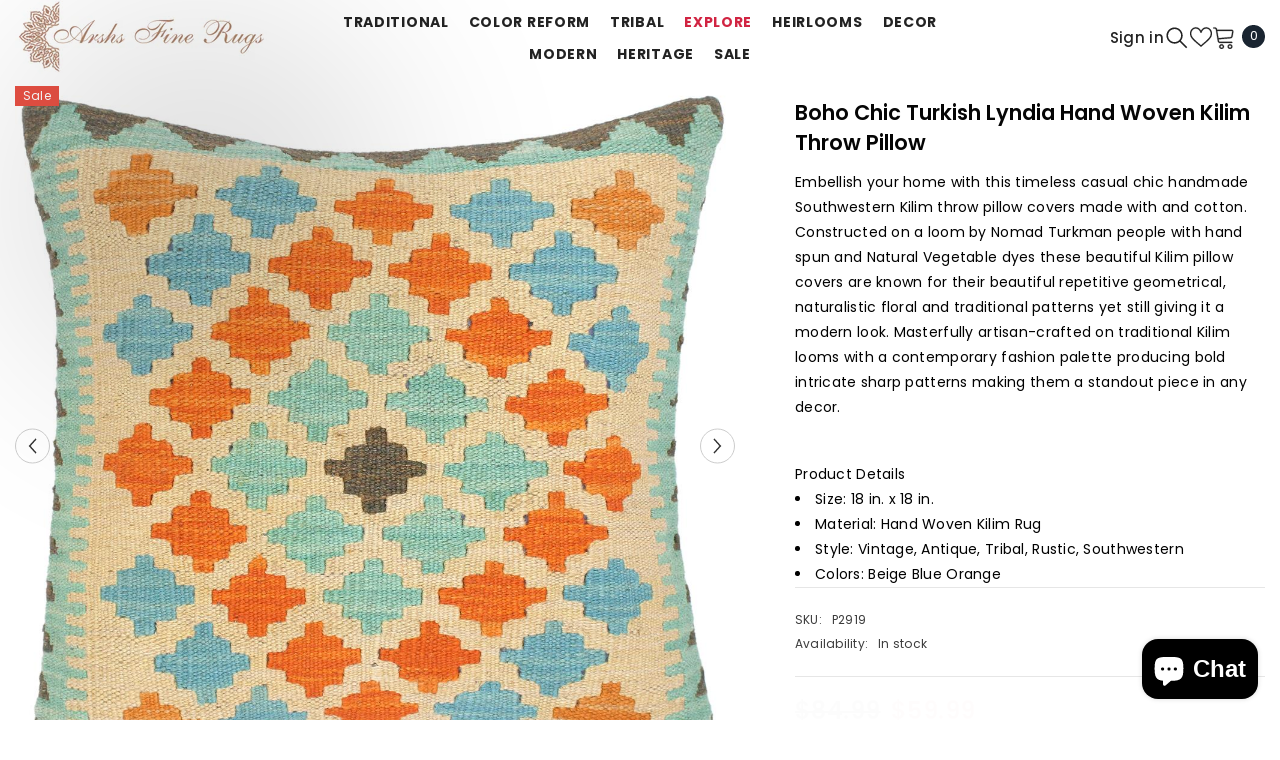

--- FILE ---
content_type: text/html; charset=utf-8
request_url: https://www.arshs.com/products/p02919-traditional-pillow-beige-blue-handmade-area-rugs
body_size: 65614
content:
<!doctype html><html class="no-js" lang="en">
    <head>
        <meta charset="utf-8">
        <meta http-equiv="X-UA-Compatible" content="IE=edge">
        <meta name="viewport" content="width=device-width,initial-scale=1">
        <meta name="theme-color" content="">
        <link rel="canonical" href="https://www.arshs.com/products/p02919-traditional-pillow-beige-blue-handmade-area-rugs" canonical-shop-url="https://www.arshs.com/"><link rel="shortcut icon" href="//www.arshs.com/cdn/shop/files/arshs_logo_1_32x32.jpg?v=1614286870" type="image/png"><link rel="preconnect" href="https://cdn.shopify.com" crossorigin>
        <title>Rustic Kilim Lyndia Beige Blue Handmade Throw Pillow  &ndash; Arshs Fine Rugs</title><meta name="description" content="Embellish your home with this timeless casual chic handmade Southwestern Kilim throw pillow covers made with and cotton. Constructed on a loom by Nomad Turkman people with hand spun and Natural Vegetable dyes these beautiful Kilim pillow covers are known for their beautiful repetitive geometrical, naturalistic floral and traditional patterns yet still giving it a modern look. Masterfully artisan-crafted on traditional Kilim looms with a contemporary fashion palette producing bold intricate sharp patterns making them a standout piece in any decor.">

<meta property="og:site_name" content="Arshs Fine Rugs">
<meta property="og:url" content="https://www.arshs.com/products/p02919-traditional-pillow-beige-blue-handmade-area-rugs">
<meta property="og:title" content="Rustic Kilim Lyndia Beige Blue Handmade Throw Pillow">
<meta property="og:type" content="product">
<meta property="og:description" content="Embellish your home with this timeless casual chic handmade Southwestern Kilim throw pillow covers made with and cotton. Constructed on a loom by Nomad Turkman people with hand spun and Natural Vegetable dyes these beautiful Kilim pillow covers are known for their beautiful repetitive geometrical, naturalistic floral and traditional patterns yet still giving it a modern look. Masterfully artisan-crafted on traditional Kilim looms with a contemporary fashion palette producing bold intricate sharp patterns making them a standout piece in any decor."><meta property="og:image" content="http://www.arshs.com/cdn/shop/products/P2919.jpg?v=1753460899">
  <meta property="og:image:secure_url" content="https://www.arshs.com/cdn/shop/products/P2919.jpg?v=1753460899">
  <meta property="og:image:width" content="1200">
  <meta property="og:image:height" content="1200"><meta property="og:price:amount" content="59.99">
  <meta property="og:price:currency" content="USD"><meta name="twitter:card" content="summary_large_image">
<meta name="twitter:title" content="Rustic Kilim Lyndia Beige Blue Handmade Throw Pillow">
<meta name="twitter:description" content="Embellish your home with this timeless casual chic handmade Southwestern Kilim throw pillow covers made with and cotton. Constructed on a loom by Nomad Turkman people with hand spun and Natural Vegetable dyes these beautiful Kilim pillow covers are known for their beautiful repetitive geometrical, naturalistic floral and traditional patterns yet still giving it a modern look. Masterfully artisan-crafted on traditional Kilim looms with a contemporary fashion palette producing bold intricate sharp patterns making them a standout piece in any decor.">

        <script>window.performance && window.performance.mark && window.performance.mark('shopify.content_for_header.start');</script><meta name="google-site-verification" content="Ve2_zWsqZzgiYaZ5AdXwo756KVQXcOQzDstdSjT6WZk">
<meta name="facebook-domain-verification" content="m6ch1hg6y6hhdbgdn83b35zoa4z9f9">
<meta name="facebook-domain-verification" content="ctzxkdnt9xpy9sk0bhxieszqtain7y">
<meta name="facebook-domain-verification" content="9z9w7rijs2kbg332xsaemwmz2bh34m">
<meta name="google-site-verification" content="tDTRXn2XNBk4wIAHxVW_f_j9je7cCYyCQBnt35boF1A">
<meta name="google-site-verification" content="S9b6D3VhEwg-3Zb-3NgL2inON29AdsrHUJyBXldYGag">
<meta name="google-site-verification" content="ZmcNSnkwYCiuUd1uQE-7gx-5MSvbmh70Hkqo92fkGWk">
<meta id="shopify-digital-wallet" name="shopify-digital-wallet" content="/22260683/digital_wallets/dialog">
<meta name="shopify-checkout-api-token" content="433762d543fe642b735fb0b86f047902">
<meta id="in-context-paypal-metadata" data-shop-id="22260683" data-venmo-supported="false" data-environment="production" data-locale="en_US" data-paypal-v4="true" data-currency="USD">
<link rel="alternate" type="application/json+oembed" href="https://www.arshs.com/products/p02919-traditional-pillow-beige-blue-handmade-area-rugs.oembed">
<script async="async" src="/checkouts/internal/preloads.js?locale=en-US"></script>
<link rel="preconnect" href="https://shop.app" crossorigin="anonymous">
<script async="async" src="https://shop.app/checkouts/internal/preloads.js?locale=en-US&shop_id=22260683" crossorigin="anonymous"></script>
<script id="apple-pay-shop-capabilities" type="application/json">{"shopId":22260683,"countryCode":"US","currencyCode":"USD","merchantCapabilities":["supports3DS"],"merchantId":"gid:\/\/shopify\/Shop\/22260683","merchantName":"Arshs Fine Rugs","requiredBillingContactFields":["postalAddress","email","phone"],"requiredShippingContactFields":["postalAddress","email","phone"],"shippingType":"shipping","supportedNetworks":["visa","masterCard","amex","discover","elo","jcb"],"total":{"type":"pending","label":"Arshs Fine Rugs","amount":"1.00"},"shopifyPaymentsEnabled":true,"supportsSubscriptions":true}</script>
<script id="shopify-features" type="application/json">{"accessToken":"433762d543fe642b735fb0b86f047902","betas":["rich-media-storefront-analytics"],"domain":"www.arshs.com","predictiveSearch":true,"shopId":22260683,"locale":"en"}</script>
<script>var Shopify = Shopify || {};
Shopify.shop = "arshs-rugs-llc.myshopify.com";
Shopify.locale = "en";
Shopify.currency = {"active":"USD","rate":"1.0"};
Shopify.country = "US";
Shopify.theme = {"name":"6.7.1 New UPdated","id":132115759171,"schema_name":"Ella","schema_version":"6.7.1","theme_store_id":null,"role":"main"};
Shopify.theme.handle = "null";
Shopify.theme.style = {"id":null,"handle":null};
Shopify.cdnHost = "www.arshs.com/cdn";
Shopify.routes = Shopify.routes || {};
Shopify.routes.root = "/";</script>
<script type="module">!function(o){(o.Shopify=o.Shopify||{}).modules=!0}(window);</script>
<script>!function(o){function n(){var o=[];function n(){o.push(Array.prototype.slice.apply(arguments))}return n.q=o,n}var t=o.Shopify=o.Shopify||{};t.loadFeatures=n(),t.autoloadFeatures=n()}(window);</script>
<script>
  window.ShopifyPay = window.ShopifyPay || {};
  window.ShopifyPay.apiHost = "shop.app\/pay";
  window.ShopifyPay.redirectState = null;
</script>
<script id="shop-js-analytics" type="application/json">{"pageType":"product"}</script>
<script defer="defer" async type="module" src="//www.arshs.com/cdn/shopifycloud/shop-js/modules/v2/client.init-shop-cart-sync_IZsNAliE.en.esm.js"></script>
<script defer="defer" async type="module" src="//www.arshs.com/cdn/shopifycloud/shop-js/modules/v2/chunk.common_0OUaOowp.esm.js"></script>
<script type="module">
  await import("//www.arshs.com/cdn/shopifycloud/shop-js/modules/v2/client.init-shop-cart-sync_IZsNAliE.en.esm.js");
await import("//www.arshs.com/cdn/shopifycloud/shop-js/modules/v2/chunk.common_0OUaOowp.esm.js");

  window.Shopify.SignInWithShop?.initShopCartSync?.({"fedCMEnabled":true,"windoidEnabled":true});

</script>
<script defer="defer" async type="module" src="//www.arshs.com/cdn/shopifycloud/shop-js/modules/v2/client.payment-terms_CNlwjfZz.en.esm.js"></script>
<script defer="defer" async type="module" src="//www.arshs.com/cdn/shopifycloud/shop-js/modules/v2/chunk.common_0OUaOowp.esm.js"></script>
<script defer="defer" async type="module" src="//www.arshs.com/cdn/shopifycloud/shop-js/modules/v2/chunk.modal_CGo_dVj3.esm.js"></script>
<script type="module">
  await import("//www.arshs.com/cdn/shopifycloud/shop-js/modules/v2/client.payment-terms_CNlwjfZz.en.esm.js");
await import("//www.arshs.com/cdn/shopifycloud/shop-js/modules/v2/chunk.common_0OUaOowp.esm.js");
await import("//www.arshs.com/cdn/shopifycloud/shop-js/modules/v2/chunk.modal_CGo_dVj3.esm.js");

  
</script>
<script>
  window.Shopify = window.Shopify || {};
  if (!window.Shopify.featureAssets) window.Shopify.featureAssets = {};
  window.Shopify.featureAssets['shop-js'] = {"shop-cart-sync":["modules/v2/client.shop-cart-sync_DLOhI_0X.en.esm.js","modules/v2/chunk.common_0OUaOowp.esm.js"],"init-fed-cm":["modules/v2/client.init-fed-cm_C6YtU0w6.en.esm.js","modules/v2/chunk.common_0OUaOowp.esm.js"],"shop-button":["modules/v2/client.shop-button_BCMx7GTG.en.esm.js","modules/v2/chunk.common_0OUaOowp.esm.js"],"shop-cash-offers":["modules/v2/client.shop-cash-offers_BT26qb5j.en.esm.js","modules/v2/chunk.common_0OUaOowp.esm.js","modules/v2/chunk.modal_CGo_dVj3.esm.js"],"init-windoid":["modules/v2/client.init-windoid_B9PkRMql.en.esm.js","modules/v2/chunk.common_0OUaOowp.esm.js"],"init-shop-email-lookup-coordinator":["modules/v2/client.init-shop-email-lookup-coordinator_DZkqjsbU.en.esm.js","modules/v2/chunk.common_0OUaOowp.esm.js"],"shop-toast-manager":["modules/v2/client.shop-toast-manager_Di2EnuM7.en.esm.js","modules/v2/chunk.common_0OUaOowp.esm.js"],"shop-login-button":["modules/v2/client.shop-login-button_BtqW_SIO.en.esm.js","modules/v2/chunk.common_0OUaOowp.esm.js","modules/v2/chunk.modal_CGo_dVj3.esm.js"],"avatar":["modules/v2/client.avatar_BTnouDA3.en.esm.js"],"pay-button":["modules/v2/client.pay-button_CWa-C9R1.en.esm.js","modules/v2/chunk.common_0OUaOowp.esm.js"],"init-shop-cart-sync":["modules/v2/client.init-shop-cart-sync_IZsNAliE.en.esm.js","modules/v2/chunk.common_0OUaOowp.esm.js"],"init-customer-accounts":["modules/v2/client.init-customer-accounts_DenGwJTU.en.esm.js","modules/v2/client.shop-login-button_BtqW_SIO.en.esm.js","modules/v2/chunk.common_0OUaOowp.esm.js","modules/v2/chunk.modal_CGo_dVj3.esm.js"],"init-shop-for-new-customer-accounts":["modules/v2/client.init-shop-for-new-customer-accounts_JdHXxpS9.en.esm.js","modules/v2/client.shop-login-button_BtqW_SIO.en.esm.js","modules/v2/chunk.common_0OUaOowp.esm.js","modules/v2/chunk.modal_CGo_dVj3.esm.js"],"init-customer-accounts-sign-up":["modules/v2/client.init-customer-accounts-sign-up_D6__K_p8.en.esm.js","modules/v2/client.shop-login-button_BtqW_SIO.en.esm.js","modules/v2/chunk.common_0OUaOowp.esm.js","modules/v2/chunk.modal_CGo_dVj3.esm.js"],"checkout-modal":["modules/v2/client.checkout-modal_C_ZQDY6s.en.esm.js","modules/v2/chunk.common_0OUaOowp.esm.js","modules/v2/chunk.modal_CGo_dVj3.esm.js"],"shop-follow-button":["modules/v2/client.shop-follow-button_XetIsj8l.en.esm.js","modules/v2/chunk.common_0OUaOowp.esm.js","modules/v2/chunk.modal_CGo_dVj3.esm.js"],"lead-capture":["modules/v2/client.lead-capture_DvA72MRN.en.esm.js","modules/v2/chunk.common_0OUaOowp.esm.js","modules/v2/chunk.modal_CGo_dVj3.esm.js"],"shop-login":["modules/v2/client.shop-login_ClXNxyh6.en.esm.js","modules/v2/chunk.common_0OUaOowp.esm.js","modules/v2/chunk.modal_CGo_dVj3.esm.js"],"payment-terms":["modules/v2/client.payment-terms_CNlwjfZz.en.esm.js","modules/v2/chunk.common_0OUaOowp.esm.js","modules/v2/chunk.modal_CGo_dVj3.esm.js"]};
</script>
<script>(function() {
  var isLoaded = false;
  function asyncLoad() {
    if (isLoaded) return;
    isLoaded = true;
    var urls = ["https:\/\/www.arshs.com\/apps\/giraffly-trust\/trust-worker-42cdb4c3b522f3045f38fdadd59c151b7caeb8a3.js?v=20230125015343\u0026shop=arshs-rugs-llc.myshopify.com","https:\/\/metashop.dolphinsuite.com\/ow_static\/plugins\/biolink\/js\/clicktracking.js?t=1698341166\u0026shop=arshs-rugs-llc.myshopify.com"];
    for (var i = 0; i < urls.length; i++) {
      var s = document.createElement('script');
      s.type = 'text/javascript';
      s.async = true;
      s.src = urls[i];
      var x = document.getElementsByTagName('script')[0];
      x.parentNode.insertBefore(s, x);
    }
  };
  if(window.attachEvent) {
    window.attachEvent('onload', asyncLoad);
  } else {
    window.addEventListener('load', asyncLoad, false);
  }
})();</script>
<script id="__st">var __st={"a":22260683,"offset":-18000,"reqid":"45c149e0-5d2d-4a7a-9173-19f56c983567-1768433569","pageurl":"www.arshs.com\/products\/p02919-traditional-pillow-beige-blue-handmade-area-rugs","u":"319fcf9f98e8","p":"product","rtyp":"product","rid":6662402539587};</script>
<script>window.ShopifyPaypalV4VisibilityTracking = true;</script>
<script id="captcha-bootstrap">!function(){'use strict';const t='contact',e='account',n='new_comment',o=[[t,t],['blogs',n],['comments',n],[t,'customer']],c=[[e,'customer_login'],[e,'guest_login'],[e,'recover_customer_password'],[e,'create_customer']],r=t=>t.map((([t,e])=>`form[action*='/${t}']:not([data-nocaptcha='true']) input[name='form_type'][value='${e}']`)).join(','),a=t=>()=>t?[...document.querySelectorAll(t)].map((t=>t.form)):[];function s(){const t=[...o],e=r(t);return a(e)}const i='password',u='form_key',d=['recaptcha-v3-token','g-recaptcha-response','h-captcha-response',i],f=()=>{try{return window.sessionStorage}catch{return}},m='__shopify_v',_=t=>t.elements[u];function p(t,e,n=!1){try{const o=window.sessionStorage,c=JSON.parse(o.getItem(e)),{data:r}=function(t){const{data:e,action:n}=t;return t[m]||n?{data:e,action:n}:{data:t,action:n}}(c);for(const[e,n]of Object.entries(r))t.elements[e]&&(t.elements[e].value=n);n&&o.removeItem(e)}catch(o){console.error('form repopulation failed',{error:o})}}const l='form_type',E='cptcha';function T(t){t.dataset[E]=!0}const w=window,h=w.document,L='Shopify',v='ce_forms',y='captcha';let A=!1;((t,e)=>{const n=(g='f06e6c50-85a8-45c8-87d0-21a2b65856fe',I='https://cdn.shopify.com/shopifycloud/storefront-forms-hcaptcha/ce_storefront_forms_captcha_hcaptcha.v1.5.2.iife.js',D={infoText:'Protected by hCaptcha',privacyText:'Privacy',termsText:'Terms'},(t,e,n)=>{const o=w[L][v],c=o.bindForm;if(c)return c(t,g,e,D).then(n);var r;o.q.push([[t,g,e,D],n]),r=I,A||(h.body.append(Object.assign(h.createElement('script'),{id:'captcha-provider',async:!0,src:r})),A=!0)});var g,I,D;w[L]=w[L]||{},w[L][v]=w[L][v]||{},w[L][v].q=[],w[L][y]=w[L][y]||{},w[L][y].protect=function(t,e){n(t,void 0,e),T(t)},Object.freeze(w[L][y]),function(t,e,n,w,h,L){const[v,y,A,g]=function(t,e,n){const i=e?o:[],u=t?c:[],d=[...i,...u],f=r(d),m=r(i),_=r(d.filter((([t,e])=>n.includes(e))));return[a(f),a(m),a(_),s()]}(w,h,L),I=t=>{const e=t.target;return e instanceof HTMLFormElement?e:e&&e.form},D=t=>v().includes(t);t.addEventListener('submit',(t=>{const e=I(t);if(!e)return;const n=D(e)&&!e.dataset.hcaptchaBound&&!e.dataset.recaptchaBound,o=_(e),c=g().includes(e)&&(!o||!o.value);(n||c)&&t.preventDefault(),c&&!n&&(function(t){try{if(!f())return;!function(t){const e=f();if(!e)return;const n=_(t);if(!n)return;const o=n.value;o&&e.removeItem(o)}(t);const e=Array.from(Array(32),(()=>Math.random().toString(36)[2])).join('');!function(t,e){_(t)||t.append(Object.assign(document.createElement('input'),{type:'hidden',name:u})),t.elements[u].value=e}(t,e),function(t,e){const n=f();if(!n)return;const o=[...t.querySelectorAll(`input[type='${i}']`)].map((({name:t})=>t)),c=[...d,...o],r={};for(const[a,s]of new FormData(t).entries())c.includes(a)||(r[a]=s);n.setItem(e,JSON.stringify({[m]:1,action:t.action,data:r}))}(t,e)}catch(e){console.error('failed to persist form',e)}}(e),e.submit())}));const S=(t,e)=>{t&&!t.dataset[E]&&(n(t,e.some((e=>e===t))),T(t))};for(const o of['focusin','change'])t.addEventListener(o,(t=>{const e=I(t);D(e)&&S(e,y())}));const B=e.get('form_key'),M=e.get(l),P=B&&M;t.addEventListener('DOMContentLoaded',(()=>{const t=y();if(P)for(const e of t)e.elements[l].value===M&&p(e,B);[...new Set([...A(),...v().filter((t=>'true'===t.dataset.shopifyCaptcha))])].forEach((e=>S(e,t)))}))}(h,new URLSearchParams(w.location.search),n,t,e,['guest_login'])})(!0,!0)}();</script>
<script integrity="sha256-4kQ18oKyAcykRKYeNunJcIwy7WH5gtpwJnB7kiuLZ1E=" data-source-attribution="shopify.loadfeatures" defer="defer" src="//www.arshs.com/cdn/shopifycloud/storefront/assets/storefront/load_feature-a0a9edcb.js" crossorigin="anonymous"></script>
<script crossorigin="anonymous" defer="defer" src="//www.arshs.com/cdn/shopifycloud/storefront/assets/shopify_pay/storefront-65b4c6d7.js?v=20250812"></script>
<script data-source-attribution="shopify.dynamic_checkout.dynamic.init">var Shopify=Shopify||{};Shopify.PaymentButton=Shopify.PaymentButton||{isStorefrontPortableWallets:!0,init:function(){window.Shopify.PaymentButton.init=function(){};var t=document.createElement("script");t.src="https://www.arshs.com/cdn/shopifycloud/portable-wallets/latest/portable-wallets.en.js",t.type="module",document.head.appendChild(t)}};
</script>
<script data-source-attribution="shopify.dynamic_checkout.buyer_consent">
  function portableWalletsHideBuyerConsent(e){var t=document.getElementById("shopify-buyer-consent"),n=document.getElementById("shopify-subscription-policy-button");t&&n&&(t.classList.add("hidden"),t.setAttribute("aria-hidden","true"),n.removeEventListener("click",e))}function portableWalletsShowBuyerConsent(e){var t=document.getElementById("shopify-buyer-consent"),n=document.getElementById("shopify-subscription-policy-button");t&&n&&(t.classList.remove("hidden"),t.removeAttribute("aria-hidden"),n.addEventListener("click",e))}window.Shopify?.PaymentButton&&(window.Shopify.PaymentButton.hideBuyerConsent=portableWalletsHideBuyerConsent,window.Shopify.PaymentButton.showBuyerConsent=portableWalletsShowBuyerConsent);
</script>
<script data-source-attribution="shopify.dynamic_checkout.cart.bootstrap">document.addEventListener("DOMContentLoaded",(function(){function t(){return document.querySelector("shopify-accelerated-checkout-cart, shopify-accelerated-checkout")}if(t())Shopify.PaymentButton.init();else{new MutationObserver((function(e,n){t()&&(Shopify.PaymentButton.init(),n.disconnect())})).observe(document.body,{childList:!0,subtree:!0})}}));
</script>
<script id='scb4127' type='text/javascript' async='' src='https://www.arshs.com/cdn/shopifycloud/privacy-banner/storefront-banner.js'></script><link id="shopify-accelerated-checkout-styles" rel="stylesheet" media="screen" href="https://www.arshs.com/cdn/shopifycloud/portable-wallets/latest/accelerated-checkout-backwards-compat.css" crossorigin="anonymous">
<style id="shopify-accelerated-checkout-cart">
        #shopify-buyer-consent {
  margin-top: 1em;
  display: inline-block;
  width: 100%;
}

#shopify-buyer-consent.hidden {
  display: none;
}

#shopify-subscription-policy-button {
  background: none;
  border: none;
  padding: 0;
  text-decoration: underline;
  font-size: inherit;
  cursor: pointer;
}

#shopify-subscription-policy-button::before {
  box-shadow: none;
}

      </style>
<script id="sections-script" data-sections="header-mobile,header-navigation-utility" defer="defer" src="//www.arshs.com/cdn/shop/t/47/compiled_assets/scripts.js?5087"></script>
<script>window.performance && window.performance.mark && window.performance.mark('shopify.content_for_header.end');</script>
        <style>@import url('https://fonts.googleapis.com/css?family=Poppins:300,300i,400,400i,500,500i,600,600i,700,700i,800,800i&display=swap');
                :root {
        --font-family-1: Poppins;
        --font-family-2: Poppins;

        /* Settings Body */--font-body-family: Poppins;--font-body-size: 12px;--font-body-weight: 400;--body-line-height: 22px;--body-letter-spacing: .02em;

        /* Settings Heading */--font-heading-family: Poppins;--font-heading-size: 16px;--font-heading-weight: 700;--font-heading-style: normal;--heading-line-height: 24px;--heading-letter-spacing: .05em;--heading-text-transform: uppercase;--heading-border-height: 2px;

        /* Menu Lv1 */--font-menu-lv1-family: Poppins;--font-menu-lv1-size: 14px;--font-menu-lv1-weight: 700;--menu-lv1-line-height: 22px;--menu-lv1-letter-spacing: .05em;--menu-lv1-text-transform: uppercase;

        /* Menu Lv2 */--font-menu-lv2-family: Poppins;--font-menu-lv2-size: 12px;--font-menu-lv2-weight: 400;--menu-lv2-line-height: 22px;--menu-lv2-letter-spacing: .02em;--menu-lv2-text-transform: capitalize;

        /* Menu Lv3 */--font-menu-lv3-family: Poppins;--font-menu-lv3-size: 12px;--font-menu-lv3-weight: 400;--menu-lv3-line-height: 22px;--menu-lv3-letter-spacing: .02em;--menu-lv3-text-transform: capitalize;

        /* Mega Menu Lv2 */--font-mega-menu-lv2-family: Poppins;--font-mega-menu-lv2-size: 12px;--font-mega-menu-lv2-weight: 600;--font-mega-menu-lv2-style: normal;--mega-menu-lv2-line-height: 22px;--mega-menu-lv2-letter-spacing: .02em;--mega-menu-lv2-text-transform: uppercase;

        /* Mega Menu Lv3 */--font-mega-menu-lv3-family: Poppins;--font-mega-menu-lv3-size: 12px;--font-mega-menu-lv3-weight: 400;--mega-menu-lv3-line-height: 22px;--mega-menu-lv3-letter-spacing: .02em;--mega-menu-lv3-text-transform: capitalize;

        /* Product Card Title */--product-title-font: Poppins;--product-title-font-size : 12px;--product-title-font-weight : 400;--product-title-line-height: 22px;--product-title-letter-spacing: .02em;--product-title-line-text : 2;--product-title-text-transform : capitalize;--product-title-margin-bottom: 10px;

        /* Product Card Vendor */--product-vendor-font: Poppins;--product-vendor-font-size : 12px;--product-vendor-font-weight : 400;--product-vendor-font-style : normal;--product-vendor-line-height: 22px;--product-vendor-letter-spacing: .02em;--product-vendor-text-transform : uppercase;--product-vendor-margin-bottom: 0px;--product-vendor-margin-top: 0px;

        /* Product Card Price */--product-price-font: Poppins;--product-price-font-size : 14px;--product-price-font-weight : 600;--product-price-line-height: 22px;--product-price-letter-spacing: .02em;--product-price-margin-top: 0px;--product-price-margin-bottom: 13px;

        /* Product Card Badge */--badge-font: Poppins;--badge-font-size : 12px;--badge-font-weight : 400;--badge-text-transform : capitalize;--badge-letter-spacing: .02em;--badge-line-height: 20px;--badge-border-radius: 0px;--badge-padding-top: 0px;--badge-padding-bottom: 0px;--badge-padding-left-right: 8px;--badge-postion-top: 0px;--badge-postion-left-right: 0px;

        /* Product Quickview */
        --product-quickview-font-size : 12px; --product-quickview-line-height: 23px; --product-quickview-border-radius: 1px; --product-quickview-padding-top: 0px; --product-quickview-padding-bottom: 0px; --product-quickview-padding-left-right: 7px; --product-quickview-sold-out-product: #e95144;--product-quickview-box-shadow: none;/* Blog Card Tile */--blog-title-font: Poppins;--blog-title-font-size : 20px; --blog-title-font-weight : 700; --blog-title-line-height: 29px; --blog-title-letter-spacing: .09em; --blog-title-text-transform : uppercase;

        /* Blog Card Info (Date, Author) */--blog-info-font: Poppins;--blog-info-font-size : 14px; --blog-info-font-weight : 400; --blog-info-line-height: 20px; --blog-info-letter-spacing: .02em; --blog-info-text-transform : uppercase;

        /* Button 1 */--btn-1-font-family: Poppins;--btn-1-font-size: 14px; --btn-1-font-weight: 700; --btn-1-text-transform: uppercase; --btn-1-line-height: 22px; --btn-1-letter-spacing: .05em; --btn-1-text-align: center; --btn-1-border-radius: 0px; --btn-1-border-width: 1px; --btn-1-border-style: solid; --btn-1-padding-top: 10px; --btn-1-padding-bottom: 10px; --btn-1-horizontal-length: 0px; --btn-1-vertical-length: 0px; --btn-1-blur-radius: 0px; --btn-1-spread: 0px;
        --btn-1-all-bg-opacity-hover: rgba(0, 0, 0, 0.5);--btn-1-inset: ;/* Button 2 */--btn-2-font-family: Poppins;--btn-2-font-size: 18px; --btn-2-font-weight: 700; --btn-2-text-transform: uppercase; --btn-2-line-height: 23px; --btn-2-letter-spacing: .05em; --btn-2-text-align: right; --btn-2-border-radius: 6px; --btn-2-border-width: 1px; --btn-2-border-style: solid; --btn-2-padding-top: 20px; --btn-2-padding-bottom: 20px; --btn-2-horizontal-length: 4px; --btn-2-vertical-length: 4px; --btn-2-blur-radius: 7px; --btn-2-spread: 0px;
        --btn-2-all-bg-opacity: rgba(25, 145, 226, 0.5);--btn-2-all-bg-opacity-hover: rgba(0, 0, 0, 0.5);--btn-2-inset: ;/* Button 3 */--btn-3-font-family: Poppins;--btn-3-font-size: 14px; --btn-3-font-weight: 700; --btn-3-text-transform: uppercase; --btn-3-line-height: 22px; --btn-3-letter-spacing: .05em; --btn-3-text-align: center; --btn-3-border-radius: 0px; --btn-3-border-width: 1px; --btn-3-border-style: solid; --btn-3-padding-top: 10px; --btn-3-padding-bottom: 10px; --btn-3-horizontal-length: 0px; --btn-3-vertical-length: 0px; --btn-3-blur-radius: 0px; --btn-3-spread: 0px;
        --btn-3-all-bg-opacity: rgba(0, 0, 0, 0.1);--btn-3-all-bg-opacity-hover: rgba(0, 0, 0, 0.1);--btn-3-inset: ;/* Footer Heading */--footer-heading-font-family: Poppins;--footer-heading-font-size : 15px; --footer-heading-font-weight : 600; --footer-heading-line-height : 22px; --footer-heading-letter-spacing : .05em; --footer-heading-text-transform : uppercase;

        /* Footer Link */--footer-link-font-family: Poppins;--footer-link-font-size : 12px; --footer-link-font-weight : ; --footer-link-line-height : 28px; --footer-link-letter-spacing : .02em; --footer-link-text-transform : capitalize;

        /* Page Title */--font-page-title-family: Poppins;--font-page-title-size: 20px; --font-page-title-weight: 700; --font-page-title-style: normal; --page-title-line-height: 20px; --page-title-letter-spacing: .05em; --page-title-text-transform: uppercase;

        /* Font Product Tab Title */
        --font-tab-type-1: Poppins; --font-tab-type-2: Poppins;

        /* Text Size */
        --text-size-font-size : 10px; --text-size-font-weight : 400; --text-size-line-height : 22px; --text-size-letter-spacing : 0; --text-size-text-transform : uppercase; --text-size-color : #787878;

        /* Font Weight */
        --font-weight-normal: 400; --font-weight-medium: 500; --font-weight-semibold: 600; --font-weight-bold: 700; --font-weight-bolder: 800; --font-weight-black: 900;

        /* Radio Button */
        --form-label-checkbox-before-bg: #fff; --form-label-checkbox-before-border: #cecece; --form-label-checkbox-before-bg-checked: #000;

        /* Conatiner */
        --body-custom-width-container: 1600px;

        /* Layout Boxed */
        --color-background-layout-boxed: #f8f8f8;/* Arrow */
        --position-horizontal-slick-arrow: 0;

        /* General Color*/
        --color-text: #232323; --color-text2: #969696; --color-global: #232323; --color-white: #FFFFFF; --color-grey: #868686; --color-black: #202020; --color-base-text-rgb: 35, 35, 35; --color-base-text2-rgb: 150, 150, 150; --color-background: #ffffff; --color-background-rgb: 255, 255, 255; --color-background-overylay: rgba(255, 255, 255, 0.9); --color-base-accent-text: ; --color-base-accent-1: ; --color-base-accent-2: ; --color-link: #232323; --color-link-hover: #232323; --color-error: #D93333; --color-error-bg: #FCEEEE; --color-success: #5A5A5A; --color-success-bg: #DFF0D8; --color-info: #202020; --color-info-bg: #FFF2DD; --color-link-underline: rgba(35, 35, 35, 0.5); --color-breadcrumb: #999999; --colors-breadcrumb-hover: #232323;--colors-breadcrumb-active: #999999; --border-global: #e6e6e6; --bg-global: #fafafa; --bg-planceholder: #fafafa; --color-warning: #fff; --bg-warning: #e0b252; --color-background-10 : #e9e9e9; --color-background-20 : #d3d3d3; --color-background-30 : #bdbdbd; --color-background-50 : #919191; --color-background-global : #919191;

        /* Arrow Color */
        --arrow-color: #323232; --arrow-background-color: #fff; --arrow-border-color: #ccc;--arrow-color-hover: #323232;--arrow-background-color-hover: #f8f8f8;--arrow-border-color-hover: #f8f8f8;--arrow-width: 35px;--arrow-height: 35px;--arrow-size: px;--arrow-size-icon: 17px;--arrow-border-radius: 50%;--arrow-border-width: 1px;--arrow-width-half: -17px;

        /* Pagination Color */
        --pagination-item-color: #3c3c3c; --pagination-item-color-active: #3c3c3c; --pagination-item-bg-color: #fff;--pagination-item-bg-color-active: #fff;--pagination-item-border-color: #fff;--pagination-item-border-color-active: #ffffff;--pagination-arrow-color: #3c3c3c;--pagination-arrow-color-active: #3c3c3c;--pagination-arrow-bg-color: #fff;--pagination-arrow-bg-color-active: #fff;--pagination-arrow-border-color: #fff;--pagination-arrow-border-color-active: #fff;

        /* Dots Color */
        --dots-color: transparent;--dots-border-color: #323232;--dots-color-active: #323232;--dots-border-color-active: #323232;--dots-style2-background-opacity: #00000050;--dots-width: 12px;--dots-height: 12px;

        /* Button Color */
        --btn-1-color: #FFFFFF;--btn-1-bg: #232323;--btn-1-border: #232323;--btn-1-color-hover: #232323;--btn-1-bg-hover: #ffffff;--btn-1-border-hover: #232323;
        --btn-2-color: #232323;--btn-2-bg: #FFFFFF;--btn-2-border: #727272;--btn-2-color-hover: #FFFFFF;--btn-2-bg-hover: #232323;--btn-2-border-hover: #232323;
        --btn-3-color: #FFFFFF;--btn-3-bg: #e9514b;--btn-3-border: #e9514b;--btn-3-color-hover: #ffffff;--btn-3-bg-hover: #e9514b;--btn-3-border-hover: #e9514b;
        --anchor-transition: all ease .3s;--bg-white: #ffffff;--bg-black: #000000;--bg-grey: #808080;--icon: var(--color-text);--text-cart: #3c3c3c;--duration-short: 100ms;--duration-default: 350ms;--duration-long: 500ms;--form-input-bg: #ffffff;--form-input-border: #c7c7c7;--form-input-color: #232323;--form-input-placeholder: #868686;--form-label: #232323;

        --new-badge-color: #232323;--new-badge-bg: #FFFFFF;--sale-badge-color: #ffffff;--sale-badge-bg: #e95144;--sold-out-badge-color: #ffffff;--sold-out-badge-bg: #c1c1c1;--custom-badge-color: #ffffff;--custom-badge-bg: #ffbb49;--bundle-badge-color: #ffffff;--bundle-badge-bg: #232323;
        
        --product-title-color : #232323;--product-title-color-hover : #232323;--product-vendor-color : #969696;--product-price-color : #232323;--product-sale-price-color : #e95144;--product-compare-price-color : #969696;--product-countdown-color : #c12e48;--product-countdown-bg-color : #ffffff;

        --product-swatch-border : #cbcbcb;--product-swatch-border-active : #232323;--product-swatch-width : 40px;--product-swatch-height : 40px;--product-swatch-border-radius : 0px;--product-swatch-color-width : 40px;--product-swatch-color-height : 40px;--product-swatch-color-border-radius : 20px;

        --product-wishlist-color : #000000;--product-wishlist-bg : #ffffff;--product-wishlist-border : transparent;--product-wishlist-color-added : #ffffff;--product-wishlist-bg-added : #000000;--product-wishlist-border-added : transparent;--product-compare-color : #000000;--product-compare-bg : #FFFFFF;--product-compare-color-added : #D12442; --product-compare-bg-added : #FFFFFF; --product-hot-stock-text-color : #d62828; --product-quick-view-color : #000000; --product-cart-image-fit : contain; --product-title-variant-font-size: 16px;--product-quick-view-bg : #FFFFFF;--product-quick-view-bg-above-button: rgba(255, 255, 255, 0.7);--product-quick-view-color-hover : #FFFFFF;--product-quick-view-bg-hover : #000000;--product-action-color : #232323;--product-action-bg : #ffffff;--product-action-border : #000000;--product-action-color-hover : #FFFFFF;--product-action-bg-hover : #232323;--product-action-border-hover : #232323;

        /* Multilevel Category Filter */
        --color-label-multiLevel-categories: #232323;--bg-label-multiLevel-categories: #fff;--color-button-multiLevel-categories: #fff;--bg-button-multiLevel-categories: #ff8b21;--border-button-multiLevel-categories: transparent;--hover-color-button-multiLevel-categories: #fff;--hover-bg-button-multiLevel-categories: #ff8b21;--cart-item-bg : #ffffff;--cart-item-border : #e8e8e8;--cart-item-border-width : 1px;--cart-item-border-style : solid;--free-shipping-height : 10px;--free-shipping-border-radius : 20px;--free-shipping-color : #727272; --free-shipping-bg : #ededed;--free-shipping-bg-1: #e95144;--free-shipping-bg-2: #ffc206;--free-shipping-bg-3: #69c69c;--free-shipping-bg-4: #69c69c; --free-shipping-min-height : 20.0px;--w-product-swatch-custom: 30px;--h-product-swatch-custom: 30px;--w-product-swatch-custom-mb: 20px;--h-product-swatch-custom-mb: 20px;--font-size-product-swatch-more: 12px;--swatch-border : #cbcbcb;--swatch-border-active : #232323;

        --variant-size: #232323;--variant-size-border: #e7e7e7;--variant-size-bg: #ffffff;--variant-size-hover: #ffffff;--variant-size-border-hover: #232323;--variant-size-bg-hover: #232323;--variant-bg : #ffffff; --variant-color : #232323; --variant-bg-active : #ffffff; --variant-color-active : #232323;

        --fontsize-text-social: 12px;
        --page-content-distance: 64px;--sidebar-content-distance: 40px;--button-transition-ease: cubic-bezier(.25,.46,.45,.94);

        /* Loading Spinner Color */
        --spinner-top-color: #fc0; --spinner-right-color: #4dd4c6; --spinner-bottom-color: #f00; --spinner-left-color: #f6f6f6;

        /* Product Card Marquee */
        --product-marquee-background-color: ;--product-marquee-text-color: #FFFFFF;--product-marquee-text-size: 14px;--product-marquee-text-mobile-size: 14px;--product-marquee-text-weight: 400;--product-marquee-text-transform: none;--product-marquee-text-style: italic;--product-marquee-speed: ; --product-marquee-line-height: calc(var(--product-marquee-text-mobile-size) * 1.5);
    }
</style>
        <link href="//www.arshs.com/cdn/shop/t/47/assets/base.css?v=64192841481213099751735943179" rel="stylesheet" type="text/css" media="all" />
<link href="//www.arshs.com/cdn/shop/t/47/assets/fade-up-animation.css?v=148448505227430981271735943181" rel="stylesheet" type="text/css" media="all" />
<link href="//www.arshs.com/cdn/shop/t/47/assets/animated.css?v=91884483947907798981735943179" rel="stylesheet" type="text/css" media="all" />
<link href="//www.arshs.com/cdn/shop/t/47/assets/component-card.css?v=85101759894844116361735943179" rel="stylesheet" type="text/css" media="all" />
<link href="//www.arshs.com/cdn/shop/t/47/assets/component-loading-overlay.css?v=23413779889692260311735943180" rel="stylesheet" type="text/css" media="all" />
<link href="//www.arshs.com/cdn/shop/t/47/assets/component-loading-banner.css?v=174182093490133639901735943180" rel="stylesheet" type="text/css" media="all" />
<link href="//www.arshs.com/cdn/shop/t/47/assets/component-quick-cart.css?v=51373453988532490831735943181" rel="stylesheet" type="text/css" media="all" />
<link rel="stylesheet" href="//www.arshs.com/cdn/shop/t/47/assets/vendor.css?v=164616260963476715651735943183" media="print" onload="this.media='all'">
<noscript><link href="//www.arshs.com/cdn/shop/t/47/assets/vendor.css?v=164616260963476715651735943183" rel="stylesheet" type="text/css" media="all" /></noscript>



<link href="//www.arshs.com/cdn/shop/t/47/assets/component-predictive-search.css?v=81735768038191387371735943180" rel="stylesheet" type="text/css" media="all" />
<link rel="stylesheet" href="//www.arshs.com/cdn/shop/t/47/assets/component-newsletter.css?v=111617043413587308161735943180" media="print" onload="this.media='all'">
<link rel="stylesheet" href="//www.arshs.com/cdn/shop/t/47/assets/component-slider.css?v=134420753549460766241735943181" media="print" onload="this.media='all'">
<link rel="stylesheet" href="//www.arshs.com/cdn/shop/t/47/assets/component-list-social.css?v=102044711114163579551735943180" media="print" onload="this.media='all'"><noscript><link href="//www.arshs.com/cdn/shop/t/47/assets/component-newsletter.css?v=111617043413587308161735943180" rel="stylesheet" type="text/css" media="all" /></noscript>
<noscript><link href="//www.arshs.com/cdn/shop/t/47/assets/component-slider.css?v=134420753549460766241735943181" rel="stylesheet" type="text/css" media="all" /></noscript>
<noscript><link href="//www.arshs.com/cdn/shop/t/47/assets/component-list-social.css?v=102044711114163579551735943180" rel="stylesheet" type="text/css" media="all" /></noscript>

<style type="text/css">
	.nav-title-mobile {display: none;}.list-menu--disclosure{display: none;position: absolute;min-width: 100%;width: 22rem;background-color: var(--bg-white);box-shadow: 0 1px 4px 0 rgb(0 0 0 / 15%);padding: 5px 0 5px 20px;opacity: 0;visibility: visible;pointer-events: none;transition: opacity var(--duration-default) ease, transform var(--duration-default) ease;}.list-menu--disclosure-2{margin-left: calc(100% - 15px);z-index: 2;top: -5px;}.list-menu--disclosure:focus {outline: none;}.list-menu--disclosure.localization-selector {max-height: 18rem;overflow: auto;width: 10rem;padding: 0.5rem;}.js menu-drawer > details > summary::before, .js menu-drawer > details[open]:not(.menu-opening) > summary::before {content: '';position: absolute;cursor: default;width: 100%;height: calc(100vh - 100%);height: calc(var(--viewport-height, 100vh) - (var(--header-bottom-position, 100%)));top: 100%;left: 0;background: var(--color-foreground-50);opacity: 0;visibility: hidden;z-index: 2;transition: opacity var(--duration-default) ease,visibility var(--duration-default) ease;}menu-drawer > details[open] > summary::before {visibility: visible;opacity: 1;}.menu-drawer {position: absolute;transform: translateX(-100%);visibility: hidden;z-index: 3;left: 0;top: 100%;width: 100%;max-width: calc(100vw - 4rem);padding: 0;border: 0.1rem solid var(--color-background-10);border-left: 0;border-bottom: 0;background-color: var(--bg-white);overflow-x: hidden;}.js .menu-drawer {height: calc(100vh - 100%);height: calc(var(--viewport-height, 100vh) - (var(--header-bottom-position, 100%)));}.js details[open] > .menu-drawer, .js details[open] > .menu-drawer__submenu {transition: transform var(--duration-default) ease, visibility var(--duration-default) ease;}.no-js details[open] > .menu-drawer, .js details[open].menu-opening > .menu-drawer, details[open].menu-opening > .menu-drawer__submenu {transform: translateX(0);visibility: visible;}@media screen and (min-width: 750px) {.menu-drawer {width: 40rem;}.no-js .menu-drawer {height: auto;}}.menu-drawer__inner-container {position: relative;height: 100%;}.menu-drawer__navigation-container {display: grid;grid-template-rows: 1fr auto;align-content: space-between;overflow-y: auto;height: 100%;}.menu-drawer__navigation {padding: 0 0 5.6rem 0;}.menu-drawer__inner-submenu {height: 100%;overflow-x: hidden;overflow-y: auto;}.no-js .menu-drawer__navigation {padding: 0;}.js .menu-drawer__menu li {width: 100%;border-bottom: 1px solid #e6e6e6;overflow: hidden;}.menu-drawer__menu-item{line-height: var(--body-line-height);letter-spacing: var(--body-letter-spacing);padding: 10px 20px 10px 15px;cursor: pointer;display: flex;align-items: center;justify-content: space-between;}.menu-drawer__menu-item .label{display: inline-block;vertical-align: middle;font-size: calc(var(--font-body-size) - 4px);font-weight: var(--font-weight-normal);letter-spacing: var(--body-letter-spacing);height: 20px;line-height: 20px;margin: 0 0 0 10px;padding: 0 5px;text-transform: uppercase;text-align: center;position: relative;}.menu-drawer__menu-item .label:before{content: "";position: absolute;border: 5px solid transparent;top: 50%;left: -9px;transform: translateY(-50%);}.menu-drawer__menu-item > .icon{width: 24px;height: 24px;margin: 0 10px 0 0;}.menu-drawer__menu-item > .symbol {position: absolute;right: 20px;top: 50%;transform: translateY(-50%);display: flex;align-items: center;justify-content: center;font-size: 0;pointer-events: none;}.menu-drawer__menu-item > .symbol .icon{width: 14px;height: 14px;opacity: .6;}.menu-mobile-icon .menu-drawer__menu-item{justify-content: flex-start;}.no-js .menu-drawer .menu-drawer__menu-item > .symbol {display: none;}.js .menu-drawer__submenu {position: absolute;top: 0;width: 100%;bottom: 0;left: 0;background-color: var(--bg-white);z-index: 1;transform: translateX(100%);visibility: hidden;}.js .menu-drawer__submenu .menu-drawer__submenu {overflow-y: auto;}.menu-drawer__close-button {display: block;width: 100%;padding: 10px 15px;background-color: transparent;border: none;background: #f6f8f9;position: relative;}.menu-drawer__close-button .symbol{position: absolute;top: auto;left: 20px;width: auto;height: 22px;z-index: 10;display: flex;align-items: center;justify-content: center;font-size: 0;pointer-events: none;}.menu-drawer__close-button .icon {display: inline-block;vertical-align: middle;width: 18px;height: 18px;transform: rotate(180deg);}.menu-drawer__close-button .text{max-width: calc(100% - 50px);white-space: nowrap;overflow: hidden;text-overflow: ellipsis;display: inline-block;vertical-align: top;width: 100%;margin: 0 auto;}.no-js .menu-drawer__close-button {display: none;}.menu-drawer__utility-links {padding: 2rem;}.menu-drawer__account {display: inline-flex;align-items: center;text-decoration: none;padding: 1.2rem;margin-left: -1.2rem;font-size: 1.4rem;}.menu-drawer__account .icon-account {height: 2rem;width: 2rem;margin-right: 1rem;}.menu-drawer .list-social {justify-content: flex-start;margin-left: -1.25rem;margin-top: 2rem;}.menu-drawer .list-social:empty {display: none;}.menu-drawer .list-social__link {padding: 1.3rem 1.25rem;}

	/* Style General */
	.d-block{display: block}.d-inline-block{display: inline-block}.d-flex{display: flex}.d-none {display: none}.d-grid{display: grid}.ver-alg-mid {vertical-align: middle}.ver-alg-top{vertical-align: top}
	.flex-jc-start{justify-content:flex-start}.flex-jc-end{justify-content:flex-end}.flex-jc-center{justify-content:center}.flex-jc-between{justify-content:space-between}.flex-jc-stretch{justify-content:stretch}.flex-align-start{align-items: flex-start}.flex-align-center{align-items: center}.flex-align-end{align-items: flex-end}.flex-align-stretch{align-items:stretch}.flex-wrap{flex-wrap: wrap}.flex-nowrap{flex-wrap: nowrap}.fd-row{flex-direction:row}.fd-row-reverse{flex-direction:row-reverse}.fd-column{flex-direction:column}.fd-column-reverse{flex-direction:column-reverse}.fg-0{flex-grow:0}.fs-0{flex-shrink:0}.gap-15{gap:15px}.gap-30{gap:30px}.gap-col-30{column-gap:30px}
	.p-relative{position:relative}.p-absolute{position:absolute}.p-static{position:static}.p-fixed{position:fixed;}
	.zi-1{z-index:1}.zi-2{z-index:2}.zi-3{z-index:3}.zi-5{z-index:5}.zi-6{z-index:6}.zi-7{z-index:7}.zi-9{z-index:9}.zi-10{z-index:10}.zi-99{z-index:99} .zi-100{z-index:100} .zi-101{z-index:101}
	.top-0{top:0}.top-100{top:100%}.top-auto{top:auto}.left-0{left:0}.left-auto{left:auto}.right-0{right:0}.right-auto{right:auto}.bottom-0{bottom:0}
	.middle-y{top:50%;transform:translateY(-50%)}.middle-x{left:50%;transform:translateX(-50%)}
	.opacity-0{opacity:0}.opacity-1{opacity:1}
	.o-hidden{overflow:hidden}.o-visible{overflow:visible}.o-unset{overflow:unset}.o-x-hidden{overflow-x:hidden}.o-y-auto{overflow-y:auto;}
	.pt-0{padding-top:0}.pt-2{padding-top:2px}.pt-5{padding-top:5px}.pt-10{padding-top:10px}.pt-10-imp{padding-top:10px !important}.pt-12{padding-top:12px}.pt-16{padding-top:16px}.pt-20{padding-top:20px}.pt-24{padding-top:24px}.pt-30{padding-top:30px}.pt-32{padding-top:32px}.pt-36{padding-top:36px}.pt-48{padding-top:48px}.pb-0{padding-bottom:0}.pb-5{padding-bottom:5px}.pb-10{padding-bottom:10px}.pb-10-imp{padding-bottom:10px !important}.pb-12{padding-bottom:12px}.pb-15{padding-bottom:15px}.pb-16{padding-bottom:16px}.pb-18{padding-bottom:18px}.pb-20{padding-bottom:20px}.pb-24{padding-bottom:24px}.pb-32{padding-bottom:32px}.pb-40{padding-bottom:40px}.pb-48{padding-bottom:48px}.pb-50{padding-bottom:50px}.pb-80{padding-bottom:80px}.pb-84{padding-bottom:84px}.pr-0{padding-right:0}.pr-5{padding-right: 5px}.pr-10{padding-right:10px}.pr-20{padding-right:20px}.pr-24{padding-right:24px}.pr-30{padding-right:30px}.pr-36{padding-right:36px}.pr-80{padding-right:80px}.pl-0{padding-left:0}.pl-12{padding-left:12px}.pl-20{padding-left:20px}.pl-24{padding-left:24px}.pl-36{padding-left:36px}.pl-48{padding-left:48px}.pl-52{padding-left:52px}.pl-80{padding-left:80px}.p-zero{padding:0}
	.m-lr-auto{margin:0 auto}.m-zero{margin:0}.ml-auto{margin-left:auto}.ml-0{margin-left:0}.ml-5{margin-left:5px}.ml-15{margin-left:15px}.ml-20{margin-left:20px}.ml-30{margin-left:30px}.mr-auto{margin-right:auto}.mr-0{margin-right:0}.mr-5{margin-right:5px}.mr-10{margin-right:10px}.mr-20{margin-right:20px}.mr-30{margin-right:30px}.mt-0{margin-top: 0}.mt-10{margin-top: 10px}.mt-15{margin-top: 15px}.mt-20{margin-top: 20px}.mt-25{margin-top: 25px}.mt-30{margin-top: 30px}.mt-40{margin-top: 40px}.mt-45{margin-top: 45px}.mb-0{margin-bottom: 0}.mb-5{margin-bottom: 5px}.mb-10{margin-bottom: 10px}.mb-15{margin-bottom: 15px}.mb-18{margin-bottom: 18px}.mb-20{margin-bottom: 20px}.mb-30{margin-bottom: 30px}
	.h-0{height:0}.h-100{height:100%}.h-100v{height:100vh}.h-auto{height:auto}.mah-100{max-height:100%}.mih-15{min-height: 15px}.mih-none{min-height: unset}.lih-15{line-height: 15px}
	.w-50pc{width:50%}.w-100{width:100%}.w-100v{width:100vw}.maw-100{max-width:100%}.maw-300{max-width:300px}.maw-480{max-width: 480px}.maw-780{max-width: 780px}.w-auto{width:auto}.minw-auto{min-width: auto}.min-w-100{min-width: 100px}
	.float-l{float:left}.float-r{float:right}
	.b-zero{border:none}.br-50p{border-radius:50%}.br-zero{border-radius:0}.br-2{border-radius:2px}.bg-none{background: none}
	.stroke-w-0{stroke-width: 0px}.stroke-w-1h{stroke-width: 0.5px}.stroke-w-1{stroke-width: 1px}.stroke-w-3{stroke-width: 3px}.stroke-w-5{stroke-width: 5px}.stroke-w-7 {stroke-width: 7px}.stroke-w-10 {stroke-width: 10px}.stroke-w-12 {stroke-width: 12px}.stroke-w-15 {stroke-width: 15px}.stroke-w-20 {stroke-width: 20px}.stroke-w-25 {stroke-width: 25px}.stroke-w-30{stroke-width: 30px}.stroke-w-32 {stroke-width: 32px}.stroke-w-40 {stroke-width: 40px}
	.w-21{width: 21px}.w-23{width: 23px}.w-24{width: 24px}.h-22{height: 22px}.h-23{height: 23px}.h-24{height: 24px}.w-h-16{width: 16px;height: 16px}.w-h-17{width: 17px;height: 17px}.w-h-18 {width: 18px;height: 18px}.w-h-19{width: 19px;height: 19px}.w-h-20 {width: 20px;height: 20px}.w-h-21{width: 21px;height: 21px}.w-h-22 {width: 22px;height: 22px}.w-h-23{width: 23px;height: 23px}.w-h-24 {width: 24px;height: 24px}.w-h-25 {width: 25px;height: 25px}.w-h-26 {width: 26px;height: 26px}.w-h-27 {width: 27px;height: 27px}.w-h-28 {width: 28px;height: 28px}.w-h-29 {width: 29px;height: 29px}.w-h-30 {width: 30px;height: 30px}.w-h-31 {width: 31px;height: 31px}.w-h-32 {width: 32px;height: 32px}.w-h-33 {width: 33px;height: 33px}.w-h-34 {width: 34px;height: 34px}.w-h-35 {width: 35px;height: 35px}.w-h-36 {width: 36px;height: 36px}.w-h-37 {width: 37px;height: 37px}
	.txt-d-none{text-decoration:none}.txt-d-underline{text-decoration:underline}.txt-u-o-1{text-underline-offset: 1px}.txt-u-o-2{text-underline-offset: 2px}.txt-u-o-3{text-underline-offset: 3px}.txt-u-o-4{text-underline-offset: 4px}.txt-u-o-5{text-underline-offset: 5px}.txt-u-o-6{text-underline-offset: 6px}.txt-u-o-8{text-underline-offset: 8px}.txt-u-o-12{text-underline-offset: 12px}.txt-t-up{text-transform:uppercase}.txt-t-cap{text-transform:capitalize}
	.ft-0{font-size: 0}.ft-16{font-size: 16px}.ls-0{letter-spacing: 0}.ls-02{letter-spacing: 0.2em}.ls-05{letter-spacing: 0.5em}.ft-i{font-style: italic}
	.button-effect svg{transition: 0.3s}.button-effect:hover svg{transform: rotate(180deg)}
	.icon-effect:hover svg {transform: scale(1.15)}.icon-effect:hover .icon-search-1 {transform: rotate(-90deg) scale(1.15)}
	.link-effect > span:after, .link-effect > .text__icon:after{content: "";position: absolute;bottom: -2px;left: 0;height: 1px;width: 100%;transform: scaleX(0);transition: transform var(--duration-default) ease-out;transform-origin: right}
	.link-effect > .text__icon:after{ bottom: 0 }
	.link-effect > span:hover:after, .link-effect > .text__icon:hover:after{transform: scaleX(1);transform-origin: left}
	@media (min-width: 1025px){
		.pl-lg-80{padding-left:80px}.pr-lg-80{padding-right:80px}
	}
</style>
        <script src="//www.arshs.com/cdn/shop/t/47/assets/vendor.js?v=37601539231953232631735943183" type="text/javascript"></script>
<script src="//www.arshs.com/cdn/shop/t/47/assets/global.js?v=151941698421658576921735943181" type="text/javascript"></script>
<script src="//www.arshs.com/cdn/shop/t/47/assets/lazysizes.min.js?v=122719776364282065531735943182" type="text/javascript"></script>
<!-- <script src="//www.arshs.com/cdn/shop/t/47/assets/menu.js?v=49849284315874639661735943182" type="text/javascript"></script> --><script src="//www.arshs.com/cdn/shop/t/47/assets/predictive-search.js?v=48995431695856065471735943182" defer="defer"></script><script src="//www.arshs.com/cdn/shop/t/47/assets/animations.js?v=158770008500952988021735943179" defer="defer"></script>

<script>
    window.lazySizesConfig = window.lazySizesConfig || {};
    lazySizesConfig.loadMode = 1;
    window.lazySizesConfig.init = false;
    lazySizes.init();

    window.rtl_slick = false;
    window.mobile_menu = 'custom';
    
        window.money_format = '${{amount}}';
    
    window.shop_currency = 'USD';
    window.currencySymbol ="$";
    window.show_multiple_currencies = true;
    window.routes = {
        root: '',
        cart: '/cart',
        cart_add_url: '/cart/add',
        cart_change_url: '/cart/change',
        cart_update_url: '/cart/update',
        collection_all: '/collections/all',
        predictive_search_url: '/search/suggest',
        search_url: '/search'
    }; 
    window.button_load_more = {
        default: `Show more`,
        loading: `Loading...`,
        view_all: `View all collection`,
        no_more: `No more product`,
        no_more_collection: `No more collection`
    };
    window.after_add_to_cart = {
        type: 'quick_cart',
        message: `is added to your shopping cart.`,
        message_2: `Product added to cart successfully`
    };
    window.variant_image_group_quick_view = false;
    window.quick_view = {
        show: false,
        show_mb: true
    };
    window.quick_shop = {
        show: false,
        see_details: `View full details`,
    };
    window.quick_cart = {
        show: true
    };
    window.cartStrings = {
        error: `There was an error while updating your cart. Please try again.`,
        quantityError: `You can only add [quantity] of this item to your cart.`,
        addProductOutQuantity: `You can only add [maxQuantity] of this product to your cart`,
        addProductOutQuantity2: `The quantity of this product is insufficient.`,
        cartErrorMessage: `Translation missing: en.sections.cart.cart_quantity_error_prefix`,
        soldoutText: `sold out`,
        alreadyText: `all`,
        items: `items`,
        item: `item`,
        item_99: `99+`,
    };
    window.variantStrings = {
        addToCart: `Add to cart`,
        addingToCart: `Adding to cart...`,
        addedToCart: `Added to cart`,
        submit: `Submit`,
        soldOut: `Sold out`,
        unavailable: `Unavailable`,
        soldOut_message: `This variant is sold out!`,
        unavailable_message: `This variant is unavailable!`,
        addToCart_message: `You must select at least one products to add!`,
        select: `Select options`,
        preOrder: `Pre-order`,
        add: `Add`,
        unavailable_with_option: `[value] (unavailable)`,
        hide_variants_unavailable: false
    };
    window.quickOrderListStrings = {
        itemsAdded: `[quantity] items added`,
        itemAdded: `[quantity] item added`,
        itemsRemoved: `[quantity] items removed`,
        itemRemoved: `[quantity] item removed`,
        viewCart: `View cart`,
        each: `/ea`,
        min_error: `This item has a minimum of [min]`,
        max_error: `This item has a maximum of [max]`,
        step_error: `You can only add this item in increments of [step]`,
    };
    window.inventory_text = {
        hotStock: `Hurry up! Only [inventory] left`,
        hotStock2: `Please hurry! Only [inventory] left in stock`,
        warningQuantity: `Maximum quantity: [inventory]`,
        inStock: `In stock`,
        outOfStock: `Out Of Stock`,
        manyInStock: `Many In Stock`,
        show_options: `Show variants`,
        hide_options: `Hide variants`,
        adding : `Adding`,
        thank_you : `Thank you`,
        add_more : `Add more`,
        cart_feedback : `Added`
    };
    
        
            window.free_shipping_price = 800;
        
        window.free_shipping_text = {
            free_shipping_message: `Free shipping for all orders over`,
            free_shipping_message_1: `You qualify for free shipping!`,
            free_shipping_message_2:`Only`,
            free_shipping_message_3: `away from`,
            free_shipping_message_4: `free shipping`,
            free_shipping_1: `Free`,
            free_shipping_2: `TBD`
        };
    
    
        window.notify_me = {
            show: true,
            success: `Thanks! We&#39;ve received your request and will respond shortly when this product/variant becomes available!`,
            error: `Please use a valid email address, such as john@example.com.`,
            button: `Notify me`
        };
    
    window.compare = {
        show: false,
        add: `Add to compare`,
        added: `Added to compare`,
        message: `You must select at least two products to compare!`
    };
    window.wishlist = {
        show: true,
        add: `Add to wishlist`,
        added: `Added to wishlist`,
        empty: `No product is added to your wishlist`,
        continue_shopping: `Continue shopping`
    };
    window.pagination = {
        style: 1,
        next: `Next`,
        prev: `Prev`
    }
    window.countdown = {
        text: `Limited-Time Offers, End in:`,
        day: `D`,
        hour: `H`,
        min: `M`,
        sec: `S`,
        day_2: `Days`,
        hour_2: `Hours`,
        min_2: `Mins`,
        sec_2: `Secs`,
        days: `Days`,
        hours: `Hours`,
        mins: `Mins`,
        secs: `Secs`,
        d: `d`,
        h: `h`,
        m: `m`,
        s: `s`
    };
    window.customer_view = {
        text: `[number] customers are viewing this product`
    };

    
        window.arrows = {
            icon_next: `<button type="button" class="slick-next" aria-label="Next" role="button"><svg role="img" xmlns="http://www.w3.org/2000/svg" viewBox="0 0 24 24"><path d="M 7.75 1.34375 L 6.25 2.65625 L 14.65625 12 L 6.25 21.34375 L 7.75 22.65625 L 16.75 12.65625 L 17.34375 12 L 16.75 11.34375 Z"></path></svg></button>`,
            icon_prev: `<button type="button" class="slick-prev" aria-label="Previous" role="button"><svg role="img" xmlns="http://www.w3.org/2000/svg" viewBox="0 0 24 24"><path d="M 7.75 1.34375 L 6.25 2.65625 L 14.65625 12 L 6.25 21.34375 L 7.75 22.65625 L 16.75 12.65625 L 17.34375 12 L 16.75 11.34375 Z"></path></svg></button>`
        }
    

    window.dynamic_browser_title = {
        show: true,
        text: 'Arshs Fine Rugs'
    };
    
    window.show_more_btn_text = {
        show_more: `Show more`,
        show_less: `Show less`,
        show_all: `Show all`,
    };

    function getCookie(cname) {
        let name = cname + "=";
        let decodedCookie = decodeURIComponent(document.cookie);
        let ca = decodedCookie.split(';');
        for(let i = 0; i <ca.length; i++) {
          let c = ca[i];
          while (c.charAt(0) == ' ') {
            c = c.substring(1);
          }
          if (c.indexOf(name) == 0) {
            return c.substring(name.length, c.length);
          }
        }
        return "";
    }
    
    const cookieAnnouncemenClosed = getCookie('announcement');
    window.announcementClosed = cookieAnnouncemenClosed === 'closed'
</script>

        <script>document.documentElement.className = document.documentElement.className.replace('no-js', 'js');</script><script src="https://cdn.shopify.com/extensions/7bc9bb47-adfa-4267-963e-cadee5096caf/inbox-1252/assets/inbox-chat-loader.js" type="text/javascript" defer="defer"></script>
<link href="https://monorail-edge.shopifysvc.com" rel="dns-prefetch">
<script>(function(){if ("sendBeacon" in navigator && "performance" in window) {try {var session_token_from_headers = performance.getEntriesByType('navigation')[0].serverTiming.find(x => x.name == '_s').description;} catch {var session_token_from_headers = undefined;}var session_cookie_matches = document.cookie.match(/_shopify_s=([^;]*)/);var session_token_from_cookie = session_cookie_matches && session_cookie_matches.length === 2 ? session_cookie_matches[1] : "";var session_token = session_token_from_headers || session_token_from_cookie || "";function handle_abandonment_event(e) {var entries = performance.getEntries().filter(function(entry) {return /monorail-edge.shopifysvc.com/.test(entry.name);});if (!window.abandonment_tracked && entries.length === 0) {window.abandonment_tracked = true;var currentMs = Date.now();var navigation_start = performance.timing.navigationStart;var payload = {shop_id: 22260683,url: window.location.href,navigation_start,duration: currentMs - navigation_start,session_token,page_type: "product"};window.navigator.sendBeacon("https://monorail-edge.shopifysvc.com/v1/produce", JSON.stringify({schema_id: "online_store_buyer_site_abandonment/1.1",payload: payload,metadata: {event_created_at_ms: currentMs,event_sent_at_ms: currentMs}}));}}window.addEventListener('pagehide', handle_abandonment_event);}}());</script>
<script id="web-pixels-manager-setup">(function e(e,d,r,n,o){if(void 0===o&&(o={}),!Boolean(null===(a=null===(i=window.Shopify)||void 0===i?void 0:i.analytics)||void 0===a?void 0:a.replayQueue)){var i,a;window.Shopify=window.Shopify||{};var t=window.Shopify;t.analytics=t.analytics||{};var s=t.analytics;s.replayQueue=[],s.publish=function(e,d,r){return s.replayQueue.push([e,d,r]),!0};try{self.performance.mark("wpm:start")}catch(e){}var l=function(){var e={modern:/Edge?\/(1{2}[4-9]|1[2-9]\d|[2-9]\d{2}|\d{4,})\.\d+(\.\d+|)|Firefox\/(1{2}[4-9]|1[2-9]\d|[2-9]\d{2}|\d{4,})\.\d+(\.\d+|)|Chrom(ium|e)\/(9{2}|\d{3,})\.\d+(\.\d+|)|(Maci|X1{2}).+ Version\/(15\.\d+|(1[6-9]|[2-9]\d|\d{3,})\.\d+)([,.]\d+|)( \(\w+\)|)( Mobile\/\w+|) Safari\/|Chrome.+OPR\/(9{2}|\d{3,})\.\d+\.\d+|(CPU[ +]OS|iPhone[ +]OS|CPU[ +]iPhone|CPU IPhone OS|CPU iPad OS)[ +]+(15[._]\d+|(1[6-9]|[2-9]\d|\d{3,})[._]\d+)([._]\d+|)|Android:?[ /-](13[3-9]|1[4-9]\d|[2-9]\d{2}|\d{4,})(\.\d+|)(\.\d+|)|Android.+Firefox\/(13[5-9]|1[4-9]\d|[2-9]\d{2}|\d{4,})\.\d+(\.\d+|)|Android.+Chrom(ium|e)\/(13[3-9]|1[4-9]\d|[2-9]\d{2}|\d{4,})\.\d+(\.\d+|)|SamsungBrowser\/([2-9]\d|\d{3,})\.\d+/,legacy:/Edge?\/(1[6-9]|[2-9]\d|\d{3,})\.\d+(\.\d+|)|Firefox\/(5[4-9]|[6-9]\d|\d{3,})\.\d+(\.\d+|)|Chrom(ium|e)\/(5[1-9]|[6-9]\d|\d{3,})\.\d+(\.\d+|)([\d.]+$|.*Safari\/(?![\d.]+ Edge\/[\d.]+$))|(Maci|X1{2}).+ Version\/(10\.\d+|(1[1-9]|[2-9]\d|\d{3,})\.\d+)([,.]\d+|)( \(\w+\)|)( Mobile\/\w+|) Safari\/|Chrome.+OPR\/(3[89]|[4-9]\d|\d{3,})\.\d+\.\d+|(CPU[ +]OS|iPhone[ +]OS|CPU[ +]iPhone|CPU IPhone OS|CPU iPad OS)[ +]+(10[._]\d+|(1[1-9]|[2-9]\d|\d{3,})[._]\d+)([._]\d+|)|Android:?[ /-](13[3-9]|1[4-9]\d|[2-9]\d{2}|\d{4,})(\.\d+|)(\.\d+|)|Mobile Safari.+OPR\/([89]\d|\d{3,})\.\d+\.\d+|Android.+Firefox\/(13[5-9]|1[4-9]\d|[2-9]\d{2}|\d{4,})\.\d+(\.\d+|)|Android.+Chrom(ium|e)\/(13[3-9]|1[4-9]\d|[2-9]\d{2}|\d{4,})\.\d+(\.\d+|)|Android.+(UC? ?Browser|UCWEB|U3)[ /]?(15\.([5-9]|\d{2,})|(1[6-9]|[2-9]\d|\d{3,})\.\d+)\.\d+|SamsungBrowser\/(5\.\d+|([6-9]|\d{2,})\.\d+)|Android.+MQ{2}Browser\/(14(\.(9|\d{2,})|)|(1[5-9]|[2-9]\d|\d{3,})(\.\d+|))(\.\d+|)|K[Aa][Ii]OS\/(3\.\d+|([4-9]|\d{2,})\.\d+)(\.\d+|)/},d=e.modern,r=e.legacy,n=navigator.userAgent;return n.match(d)?"modern":n.match(r)?"legacy":"unknown"}(),u="modern"===l?"modern":"legacy",c=(null!=n?n:{modern:"",legacy:""})[u],f=function(e){return[e.baseUrl,"/wpm","/b",e.hashVersion,"modern"===e.buildTarget?"m":"l",".js"].join("")}({baseUrl:d,hashVersion:r,buildTarget:u}),m=function(e){var d=e.version,r=e.bundleTarget,n=e.surface,o=e.pageUrl,i=e.monorailEndpoint;return{emit:function(e){var a=e.status,t=e.errorMsg,s=(new Date).getTime(),l=JSON.stringify({metadata:{event_sent_at_ms:s},events:[{schema_id:"web_pixels_manager_load/3.1",payload:{version:d,bundle_target:r,page_url:o,status:a,surface:n,error_msg:t},metadata:{event_created_at_ms:s}}]});if(!i)return console&&console.warn&&console.warn("[Web Pixels Manager] No Monorail endpoint provided, skipping logging."),!1;try{return self.navigator.sendBeacon.bind(self.navigator)(i,l)}catch(e){}var u=new XMLHttpRequest;try{return u.open("POST",i,!0),u.setRequestHeader("Content-Type","text/plain"),u.send(l),!0}catch(e){return console&&console.warn&&console.warn("[Web Pixels Manager] Got an unhandled error while logging to Monorail."),!1}}}}({version:r,bundleTarget:l,surface:e.surface,pageUrl:self.location.href,monorailEndpoint:e.monorailEndpoint});try{o.browserTarget=l,function(e){var d=e.src,r=e.async,n=void 0===r||r,o=e.onload,i=e.onerror,a=e.sri,t=e.scriptDataAttributes,s=void 0===t?{}:t,l=document.createElement("script"),u=document.querySelector("head"),c=document.querySelector("body");if(l.async=n,l.src=d,a&&(l.integrity=a,l.crossOrigin="anonymous"),s)for(var f in s)if(Object.prototype.hasOwnProperty.call(s,f))try{l.dataset[f]=s[f]}catch(e){}if(o&&l.addEventListener("load",o),i&&l.addEventListener("error",i),u)u.appendChild(l);else{if(!c)throw new Error("Did not find a head or body element to append the script");c.appendChild(l)}}({src:f,async:!0,onload:function(){if(!function(){var e,d;return Boolean(null===(d=null===(e=window.Shopify)||void 0===e?void 0:e.analytics)||void 0===d?void 0:d.initialized)}()){var d=window.webPixelsManager.init(e)||void 0;if(d){var r=window.Shopify.analytics;r.replayQueue.forEach((function(e){var r=e[0],n=e[1],o=e[2];d.publishCustomEvent(r,n,o)})),r.replayQueue=[],r.publish=d.publishCustomEvent,r.visitor=d.visitor,r.initialized=!0}}},onerror:function(){return m.emit({status:"failed",errorMsg:"".concat(f," has failed to load")})},sri:function(e){var d=/^sha384-[A-Za-z0-9+/=]+$/;return"string"==typeof e&&d.test(e)}(c)?c:"",scriptDataAttributes:o}),m.emit({status:"loading"})}catch(e){m.emit({status:"failed",errorMsg:(null==e?void 0:e.message)||"Unknown error"})}}})({shopId: 22260683,storefrontBaseUrl: "https://www.arshs.com",extensionsBaseUrl: "https://extensions.shopifycdn.com/cdn/shopifycloud/web-pixels-manager",monorailEndpoint: "https://monorail-edge.shopifysvc.com/unstable/produce_batch",surface: "storefront-renderer",enabledBetaFlags: ["2dca8a86","a0d5f9d2"],webPixelsConfigList: [{"id":"1423376451","configuration":"{\"tagID\":\"2612528233682\"}","eventPayloadVersion":"v1","runtimeContext":"STRICT","scriptVersion":"18031546ee651571ed29edbe71a3550b","type":"APP","apiClientId":3009811,"privacyPurposes":["ANALYTICS","MARKETING","SALE_OF_DATA"],"dataSharingAdjustments":{"protectedCustomerApprovalScopes":["read_customer_address","read_customer_email","read_customer_name","read_customer_personal_data","read_customer_phone"]}},{"id":"345571395","configuration":"{\"config\":\"{\\\"google_tag_ids\\\":[\\\"G-LZCVV3LGEG\\\",\\\"GT-MKBHWMS\\\"],\\\"target_country\\\":\\\"US\\\",\\\"gtag_events\\\":[{\\\"type\\\":\\\"search\\\",\\\"action_label\\\":\\\"G-LZCVV3LGEG\\\"},{\\\"type\\\":\\\"begin_checkout\\\",\\\"action_label\\\":\\\"G-LZCVV3LGEG\\\"},{\\\"type\\\":\\\"view_item\\\",\\\"action_label\\\":[\\\"G-LZCVV3LGEG\\\",\\\"MC-YDZT3QC955\\\"]},{\\\"type\\\":\\\"purchase\\\",\\\"action_label\\\":[\\\"G-LZCVV3LGEG\\\",\\\"MC-YDZT3QC955\\\"]},{\\\"type\\\":\\\"page_view\\\",\\\"action_label\\\":[\\\"G-LZCVV3LGEG\\\",\\\"MC-YDZT3QC955\\\"]},{\\\"type\\\":\\\"add_payment_info\\\",\\\"action_label\\\":\\\"G-LZCVV3LGEG\\\"},{\\\"type\\\":\\\"add_to_cart\\\",\\\"action_label\\\":\\\"G-LZCVV3LGEG\\\"}],\\\"enable_monitoring_mode\\\":false}\"}","eventPayloadVersion":"v1","runtimeContext":"OPEN","scriptVersion":"b2a88bafab3e21179ed38636efcd8a93","type":"APP","apiClientId":1780363,"privacyPurposes":[],"dataSharingAdjustments":{"protectedCustomerApprovalScopes":["read_customer_address","read_customer_email","read_customer_name","read_customer_personal_data","read_customer_phone"]}},{"id":"308150339","configuration":"{\"pixelCode\":\"CF5DFTRC77U26DMVFI7G\"}","eventPayloadVersion":"v1","runtimeContext":"STRICT","scriptVersion":"22e92c2ad45662f435e4801458fb78cc","type":"APP","apiClientId":4383523,"privacyPurposes":["ANALYTICS","MARKETING","SALE_OF_DATA"],"dataSharingAdjustments":{"protectedCustomerApprovalScopes":["read_customer_address","read_customer_email","read_customer_name","read_customer_personal_data","read_customer_phone"]}},{"id":"150143043","configuration":"{\"pixel_id\":\"479818817272902\",\"pixel_type\":\"facebook_pixel\",\"metaapp_system_user_token\":\"-\"}","eventPayloadVersion":"v1","runtimeContext":"OPEN","scriptVersion":"ca16bc87fe92b6042fbaa3acc2fbdaa6","type":"APP","apiClientId":2329312,"privacyPurposes":["ANALYTICS","MARKETING","SALE_OF_DATA"],"dataSharingAdjustments":{"protectedCustomerApprovalScopes":["read_customer_address","read_customer_email","read_customer_name","read_customer_personal_data","read_customer_phone"]}},{"id":"shopify-app-pixel","configuration":"{}","eventPayloadVersion":"v1","runtimeContext":"STRICT","scriptVersion":"0450","apiClientId":"shopify-pixel","type":"APP","privacyPurposes":["ANALYTICS","MARKETING"]},{"id":"shopify-custom-pixel","eventPayloadVersion":"v1","runtimeContext":"LAX","scriptVersion":"0450","apiClientId":"shopify-pixel","type":"CUSTOM","privacyPurposes":["ANALYTICS","MARKETING"]}],isMerchantRequest: false,initData: {"shop":{"name":"Arshs Fine Rugs","paymentSettings":{"currencyCode":"USD"},"myshopifyDomain":"arshs-rugs-llc.myshopify.com","countryCode":"US","storefrontUrl":"https:\/\/www.arshs.com"},"customer":null,"cart":null,"checkout":null,"productVariants":[{"price":{"amount":59.99,"currencyCode":"USD"},"product":{"title":"Boho Chic Turkish Lyndia Hand Woven Kilim Throw Pillow","vendor":"Arshs Fine Rugs LLC","id":"6662402539587","untranslatedTitle":"Boho Chic Turkish Lyndia Hand Woven Kilim Throw Pillow","url":"\/products\/p02919-traditional-pillow-beige-blue-handmade-area-rugs","type":"Decor Kilim Throw Pillow"},"id":"39818485301315","image":{"src":"\/\/www.arshs.com\/cdn\/shop\/products\/P2919.jpg?v=1753460899"},"sku":"P2919","title":"Default Title","untranslatedTitle":"Default Title"}],"purchasingCompany":null},},"https://www.arshs.com/cdn","7cecd0b6w90c54c6cpe92089d5m57a67346",{"modern":"","legacy":""},{"shopId":"22260683","storefrontBaseUrl":"https:\/\/www.arshs.com","extensionBaseUrl":"https:\/\/extensions.shopifycdn.com\/cdn\/shopifycloud\/web-pixels-manager","surface":"storefront-renderer","enabledBetaFlags":"[\"2dca8a86\", \"a0d5f9d2\"]","isMerchantRequest":"false","hashVersion":"7cecd0b6w90c54c6cpe92089d5m57a67346","publish":"custom","events":"[[\"page_viewed\",{}],[\"product_viewed\",{\"productVariant\":{\"price\":{\"amount\":59.99,\"currencyCode\":\"USD\"},\"product\":{\"title\":\"Boho Chic Turkish Lyndia Hand Woven Kilim Throw Pillow\",\"vendor\":\"Arshs Fine Rugs LLC\",\"id\":\"6662402539587\",\"untranslatedTitle\":\"Boho Chic Turkish Lyndia Hand Woven Kilim Throw Pillow\",\"url\":\"\/products\/p02919-traditional-pillow-beige-blue-handmade-area-rugs\",\"type\":\"Decor Kilim Throw Pillow\"},\"id\":\"39818485301315\",\"image\":{\"src\":\"\/\/www.arshs.com\/cdn\/shop\/products\/P2919.jpg?v=1753460899\"},\"sku\":\"P2919\",\"title\":\"Default Title\",\"untranslatedTitle\":\"Default Title\"}}]]"});</script><script>
  window.ShopifyAnalytics = window.ShopifyAnalytics || {};
  window.ShopifyAnalytics.meta = window.ShopifyAnalytics.meta || {};
  window.ShopifyAnalytics.meta.currency = 'USD';
  var meta = {"product":{"id":6662402539587,"gid":"gid:\/\/shopify\/Product\/6662402539587","vendor":"Arshs Fine Rugs LLC","type":"Decor Kilim Throw Pillow","handle":"p02919-traditional-pillow-beige-blue-handmade-area-rugs","variants":[{"id":39818485301315,"price":5999,"name":"Boho Chic Turkish Lyndia Hand Woven Kilim Throw Pillow","public_title":null,"sku":"P2919"}],"remote":false},"page":{"pageType":"product","resourceType":"product","resourceId":6662402539587,"requestId":"45c149e0-5d2d-4a7a-9173-19f56c983567-1768433569"}};
  for (var attr in meta) {
    window.ShopifyAnalytics.meta[attr] = meta[attr];
  }
</script>
<script class="analytics">
  (function () {
    var customDocumentWrite = function(content) {
      var jquery = null;

      if (window.jQuery) {
        jquery = window.jQuery;
      } else if (window.Checkout && window.Checkout.$) {
        jquery = window.Checkout.$;
      }

      if (jquery) {
        jquery('body').append(content);
      }
    };

    var hasLoggedConversion = function(token) {
      if (token) {
        return document.cookie.indexOf('loggedConversion=' + token) !== -1;
      }
      return false;
    }

    var setCookieIfConversion = function(token) {
      if (token) {
        var twoMonthsFromNow = new Date(Date.now());
        twoMonthsFromNow.setMonth(twoMonthsFromNow.getMonth() + 2);

        document.cookie = 'loggedConversion=' + token + '; expires=' + twoMonthsFromNow;
      }
    }

    var trekkie = window.ShopifyAnalytics.lib = window.trekkie = window.trekkie || [];
    if (trekkie.integrations) {
      return;
    }
    trekkie.methods = [
      'identify',
      'page',
      'ready',
      'track',
      'trackForm',
      'trackLink'
    ];
    trekkie.factory = function(method) {
      return function() {
        var args = Array.prototype.slice.call(arguments);
        args.unshift(method);
        trekkie.push(args);
        return trekkie;
      };
    };
    for (var i = 0; i < trekkie.methods.length; i++) {
      var key = trekkie.methods[i];
      trekkie[key] = trekkie.factory(key);
    }
    trekkie.load = function(config) {
      trekkie.config = config || {};
      trekkie.config.initialDocumentCookie = document.cookie;
      var first = document.getElementsByTagName('script')[0];
      var script = document.createElement('script');
      script.type = 'text/javascript';
      script.onerror = function(e) {
        var scriptFallback = document.createElement('script');
        scriptFallback.type = 'text/javascript';
        scriptFallback.onerror = function(error) {
                var Monorail = {
      produce: function produce(monorailDomain, schemaId, payload) {
        var currentMs = new Date().getTime();
        var event = {
          schema_id: schemaId,
          payload: payload,
          metadata: {
            event_created_at_ms: currentMs,
            event_sent_at_ms: currentMs
          }
        };
        return Monorail.sendRequest("https://" + monorailDomain + "/v1/produce", JSON.stringify(event));
      },
      sendRequest: function sendRequest(endpointUrl, payload) {
        // Try the sendBeacon API
        if (window && window.navigator && typeof window.navigator.sendBeacon === 'function' && typeof window.Blob === 'function' && !Monorail.isIos12()) {
          var blobData = new window.Blob([payload], {
            type: 'text/plain'
          });

          if (window.navigator.sendBeacon(endpointUrl, blobData)) {
            return true;
          } // sendBeacon was not successful

        } // XHR beacon

        var xhr = new XMLHttpRequest();

        try {
          xhr.open('POST', endpointUrl);
          xhr.setRequestHeader('Content-Type', 'text/plain');
          xhr.send(payload);
        } catch (e) {
          console.log(e);
        }

        return false;
      },
      isIos12: function isIos12() {
        return window.navigator.userAgent.lastIndexOf('iPhone; CPU iPhone OS 12_') !== -1 || window.navigator.userAgent.lastIndexOf('iPad; CPU OS 12_') !== -1;
      }
    };
    Monorail.produce('monorail-edge.shopifysvc.com',
      'trekkie_storefront_load_errors/1.1',
      {shop_id: 22260683,
      theme_id: 132115759171,
      app_name: "storefront",
      context_url: window.location.href,
      source_url: "//www.arshs.com/cdn/s/trekkie.storefront.55c6279c31a6628627b2ba1c5ff367020da294e2.min.js"});

        };
        scriptFallback.async = true;
        scriptFallback.src = '//www.arshs.com/cdn/s/trekkie.storefront.55c6279c31a6628627b2ba1c5ff367020da294e2.min.js';
        first.parentNode.insertBefore(scriptFallback, first);
      };
      script.async = true;
      script.src = '//www.arshs.com/cdn/s/trekkie.storefront.55c6279c31a6628627b2ba1c5ff367020da294e2.min.js';
      first.parentNode.insertBefore(script, first);
    };
    trekkie.load(
      {"Trekkie":{"appName":"storefront","development":false,"defaultAttributes":{"shopId":22260683,"isMerchantRequest":null,"themeId":132115759171,"themeCityHash":"12714368602989163916","contentLanguage":"en","currency":"USD","eventMetadataId":"cf4f1ab2-3e47-49d2-8f8c-e85bded36155"},"isServerSideCookieWritingEnabled":true,"monorailRegion":"shop_domain","enabledBetaFlags":["65f19447"]},"Session Attribution":{},"S2S":{"facebookCapiEnabled":true,"source":"trekkie-storefront-renderer","apiClientId":580111}}
    );

    var loaded = false;
    trekkie.ready(function() {
      if (loaded) return;
      loaded = true;

      window.ShopifyAnalytics.lib = window.trekkie;

      var originalDocumentWrite = document.write;
      document.write = customDocumentWrite;
      try { window.ShopifyAnalytics.merchantGoogleAnalytics.call(this); } catch(error) {};
      document.write = originalDocumentWrite;

      window.ShopifyAnalytics.lib.page(null,{"pageType":"product","resourceType":"product","resourceId":6662402539587,"requestId":"45c149e0-5d2d-4a7a-9173-19f56c983567-1768433569","shopifyEmitted":true});

      var match = window.location.pathname.match(/checkouts\/(.+)\/(thank_you|post_purchase)/)
      var token = match? match[1]: undefined;
      if (!hasLoggedConversion(token)) {
        setCookieIfConversion(token);
        window.ShopifyAnalytics.lib.track("Viewed Product",{"currency":"USD","variantId":39818485301315,"productId":6662402539587,"productGid":"gid:\/\/shopify\/Product\/6662402539587","name":"Boho Chic Turkish Lyndia Hand Woven Kilim Throw Pillow","price":"59.99","sku":"P2919","brand":"Arshs Fine Rugs LLC","variant":null,"category":"Decor Kilim Throw Pillow","nonInteraction":true,"remote":false},undefined,undefined,{"shopifyEmitted":true});
      window.ShopifyAnalytics.lib.track("monorail:\/\/trekkie_storefront_viewed_product\/1.1",{"currency":"USD","variantId":39818485301315,"productId":6662402539587,"productGid":"gid:\/\/shopify\/Product\/6662402539587","name":"Boho Chic Turkish Lyndia Hand Woven Kilim Throw Pillow","price":"59.99","sku":"P2919","brand":"Arshs Fine Rugs LLC","variant":null,"category":"Decor Kilim Throw Pillow","nonInteraction":true,"remote":false,"referer":"https:\/\/www.arshs.com\/products\/p02919-traditional-pillow-beige-blue-handmade-area-rugs"});
      }
    });


        var eventsListenerScript = document.createElement('script');
        eventsListenerScript.async = true;
        eventsListenerScript.src = "//www.arshs.com/cdn/shopifycloud/storefront/assets/shop_events_listener-3da45d37.js";
        document.getElementsByTagName('head')[0].appendChild(eventsListenerScript);

})();</script>
<script
  defer
  src="https://www.arshs.com/cdn/shopifycloud/perf-kit/shopify-perf-kit-3.0.3.min.js"
  data-application="storefront-renderer"
  data-shop-id="22260683"
  data-render-region="gcp-us-central1"
  data-page-type="product"
  data-theme-instance-id="132115759171"
  data-theme-name="Ella"
  data-theme-version="6.7.1"
  data-monorail-region="shop_domain"
  data-resource-timing-sampling-rate="10"
  data-shs="true"
  data-shs-beacon="true"
  data-shs-export-with-fetch="true"
  data-shs-logs-sample-rate="1"
  data-shs-beacon-endpoint="https://www.arshs.com/api/collect"
></script>
</head>

    <body class="template-product     product-card-layout-01  enable_button_disable_arrows enable_text_color_title hide_compare_homepage quick_shop_option_2 show_image_loading show_effect_close" allow-transparency>
        <div class="body-content-wrapper">
            <a class="skip-to-content-link button visually-hidden" href="#MainContent">Skip to content</a>
            
            <!-- BEGIN sections: header-group -->
<div id="shopify-section-sections--16601447858243__header-mobile" class="shopify-section shopify-section-group-header-group section-header-mobile"><link rel="stylesheet" href="//www.arshs.com/cdn/shop/t/47/assets/component-menu-mobile.css?v=59193450876669107751735943180" media="all" onload="this.media='all'">
<noscript><link href="//www.arshs.com/cdn/shop/t/47/assets/component-menu-mobile.css?v=59193450876669107751735943180" rel="stylesheet" type="text/css" media="all" /></noscript><sticky-header-mobile data-sticky-type="on_scroll" class="header-mobile" style="--bg-color: #ffffff; --p-top: 4px; --p-bottom: 4px; --color-transparent: #ffffff; --color-border-transparent: ;">
    <div class="container">
        <div class="header-mobile__wrapper header-mobile--wrapper"><div class="header-mobile__item header-mobile__item--menu"><div class="header-mobile--icon item__mobile--hamburger" style="--i-color: #232323;">
                                <button type="button" class="mobileMenu-toggle" data-mobile-menu aria-label="menu"><span class="mobileMenu-toggle__Icon"></span></button>
                            </div>
                            <style>.nav-menu-tab{background: #000000;}</style></div><div class="header-mobile__item header-mobile__item--search"><details-modal class="header__iconItem header__search" style="--i-color: #232323">
                                <details>
                                    <summary class="header__icon header__icon--search header__icon--summary link link--text focus-inset modal__toggle" aria-haspopup="dialog" aria-label="Search" data-search-mobile>
                                        <span>
                                            
                                            <svg xmlns="http://www.w3.org/2000/svg" viewBox="0 0 32 32" class="icon-search-1 modal__toggle-open icon icon-search w-24 h-24"><path d="M 19 3 C 13.488281 3 9 7.488281 9 13 C 9 15.394531 9.839844 17.589844 11.25 19.3125 L 3.28125 27.28125 L 4.71875 28.71875 L 12.6875 20.75 C 14.410156 22.160156 16.605469 23 19 23 C 24.511719 23 29 18.511719 29 13 C 29 7.488281 24.511719 3 19 3 Z M 19 5 C 23.429688 5 27 8.570313 27 13 C 27 17.429688 23.429688 21 19 21 C 14.570313 21 11 17.429688 11 13 C 11 8.570313 14.570313 5 19 5 Z"/></svg>
                                            
                                            <svg xmlns="http://www.w3.org/2000/svg" viewBox="0 0 48 48" class="modal__toggle-close icon icon-close w-24 h-24"><path d="M 38.982422 6.9707031 A 2.0002 2.0002 0 0 0 37.585938 7.5859375 L 24 21.171875 L 10.414062 7.5859375 A 2.0002 2.0002 0 0 0 8.9785156 6.9804688 A 2.0002 2.0002 0 0 0 7.5859375 10.414062 L 21.171875 24 L 7.5859375 37.585938 A 2.0002 2.0002 0 1 0 10.414062 40.414062 L 24 26.828125 L 37.585938 40.414062 A 2.0002 2.0002 0 1 0 40.414062 37.585938 L 26.828125 24 L 40.414062 10.414062 A 2.0002 2.0002 0 0 0 38.982422 6.9707031 z"/></svg>
                                        </span>
                                    </summary>
                                </details>
                            </details-modal></div><div class="header-mobile__item header-mobile__item--logo" style="--alignment: center;"><div class="header-mobile--icon" style="--logo-font-size: 18px; --logo-font-weight: 900; --logo-color: #232323">
                                    <a href="/" class="header__heading-link focus-inset 2" data-logo-width="100" style="--width-logo-mb: 100px;"><img srcset="//www.arshs.com/cdn/shop/files/arshs_logo_100x.jpg?v=1690405962, //www.arshs.com/cdn/shop/files/arshs_logo_200x.jpg?v=1690405962 2x" src="//www.arshs.com/cdn/shop/files/arshs_logo_100x.jpg?v=1690405962" loading="lazy" width="100" height="79" class="header__heading-logo logo__main" alt="Arshs Fine Rugs"></a>
                                
                            </div></div><div class="header-mobile__item header-mobile__item--customer"><div class="header-mobile--icon" style="--i-color: #232323">
                                <a href="https://www.arshs.com/customer_authentication/redirect?locale=en&region_country=US" class="header__icon header__icon--account link link--text focus-inset"><svg xmlns="http://www.w3.org/2000/svg" viewBox="0 0 793.5 793.5" aria-hidden="true" focusable="false" role="presentation" class="icon icon-account stroke-w-0 w-h-">
    <path d="m396.49,0C175.22.25,0,176.91,0,396.51s176.73,395.45,396.8,396.99c221.1-1.67,396.87-177.21,396.7-397.07C793.34,175.19,616.28-.25,396.49,0Zm195.13,683.49c-40.62,27.97-85.07,46.49-133.79,54.89-28.27,4.88-56.64,6.9-85.21,4.7-39.97-3.06-78.56-11.95-115.32-28.27-19.2-8.54-37.27-19.03-54.7-30.71-2.48-1.65-2.86-3.24-2.53-6.1,2.15-18.08,7.27-35.24,15.39-51.53,7.78-15.6,18.29-29.1,30.95-41.01,16.12-15.14,34.57-26.3,55.71-32.95,15.09-4.75,30.6-6.92,46.37-7.12,16.14-.18,32.27-.05,48.41-.05s32.27-.21,48.41.05c34.08.55,65.16,10.14,92.04,31.6,27.34,21.82,45.18,49.75,52.99,83.91,1.38,6.02,2.4,12.14,3.21,18.26.18,1.36-.81,3.52-1.95,4.3l.02.03Zm47.07-37.49c-2.28-6.65-4.43-13.28-6.87-19.83-14.93-40.13-40.48-72.05-75.62-96.25-21.79-15.02-45.79-25.36-71.98-29.71-13.41-2.23-27.05-3.84-40.61-4.1-31.3-.6-62.61-.38-93.91-.12-19.89.17-39.52,2.83-58.67,8.44-27.28,8.01-51.27,21.82-72.79,40.32-29.92,25.71-49.75,57.8-61.37,95.22-.5,1.57-1.01,3.14-1.52,4.71-.13.4-.28.78-.43,1.17-69.88-64.14-132.65-197.41-93.25-340.39C100.78,163.58,225.3,60.04,373.45,50.13c159.28-10.65,300.56,87.5,351.04,232.19,48.77,139.82,4.24,275.93-85.8,363.69Z"/>
    <path d="m396.65,198.69c-72.59.08-123.57,52.31-123.38,123.53.18,72.76,52.22,123.46,123.58,123.3,59.76-.13,103.31-35.07,118.3-87.23,6.83-23.79,6.78-49.15-.17-72.91-15.34-52.48-59.58-86.75-118.34-86.69Zm69.31,150.2c-10.42,28.44-35.2,47.16-69.11,47.23-43.38.08-74.15-30.67-74.16-74.01,0-43.06,30.34-73.78,73.73-74.03,33.2-.18,58.45,17.9,69.26,46.5,6.59,17.42,6.69,36.81.28,54.3v.02Z"/>
</svg><span class="visually-hidden">Account</span>
                                </a></div></div><div class="header-mobile__item header-mobile__item--cart"><div class="header-mobile--icon" style="--i-color: #232323; --color-bubble: #ffffff; --bg-bubble: #232323">
                                <a href="/cart" class="header__icon header__icon--cart link link--text focus-inset cart-icon-bubble" data-cart-sidebar><svg class="icon icon-cart  stroke-w-3" viewBox="0 0 486 551.8"><g id="Layer_2" data-name="Layer 2"><g id="Layer_1-2" data-name="Layer 1"><path d="M486,139.33H347v-4c0-2.28,0-4.53,0-6.77,0-5.63.08-10.94-.1-16.31-.06-1.86-.11-3.73-.15-5.6a179.44,179.44,0,0,0-1.49-22.29C341,56.43,327.1,34.18,304.08,18.22,278.48.47,246.61-4.34,215.3,3.92c-21,5.54-40.69,17.48-54.52,35.48a97.15,97.15,0,0,0-20.19,55.72c-.41,8.56-.43,17.33-.46,25.82,0,3.92,0,7.84-.07,11.76,0,.63,0,1.21,0,1.87v4.76H0V171s.1,16.3.1,19.87C0,267.8,0,351.69.08,447.32c0,16.58,2.83,31.1,8.61,44.37a98,98,0,0,0,25,34.51,107.47,107.47,0,0,0,10.27,8c16.81,11.59,36.83,17.48,59.51,17.5,89.63.11,181.1.07,278,0,16.74,0,31.33-2.84,44.61-8.65a99.19,99.19,0,0,0,26.33-16.84,102.77,102.77,0,0,0,16-18.26c11.79-17.09,17.53-36.63,17.55-59.74.11-83.94,0-253,0-254.72L486,171ZM167,119.8c0-2,0-4.1,0-6.16,0-6.13.08-12.48.52-18.76A70.78,70.78,0,0,1,184,54.16C194,41.94,208.85,33.65,224.1,29.51c17.8-4.82,38.23-3,54.8,5.39,20,10.13,33,26.43,38.75,48.45a77.33,77.33,0,0,1,2.3,17.17c.23,8,.19,16,.14,23.86,0,3.24,0,6.49,0,9.73,0,.41,0,.8-.05,1.24l-.26,4H167v-4c0-1.67,0-3.32,0-5C166.92,126.9,166.91,123.32,167,119.8ZM459.05,348.14v57.73q0,21,0,42c0,1.05,0,2.1-.05,3.14a76.27,76.27,0,0,1-10.29,36.84,73.79,73.79,0,0,1-32.34,29.68c-10.39,5-21.64,7.35-34.39,7.35h-148c-42.85,0-88,0-130.69,0-21.25,0-39.38-7.25-53.87-21.48a71.77,71.77,0,0,1-21.31-41.81A103.13,103.13,0,0,1,27,448c0-.24,0-.58,0-.91,0-68.36,0-137.87,0-205.1V190.09c0-.78,0-1.4.05-2V167H140.05v7.1c0,9.53,0,14.26,0,17.51,0,5.32,0,16.69,0,28.73h26.87v-6.91c0-8.89,0-18.89,0-25.38V167h153.1v6.74c0,9.56,0,14.31,0,17.6,0,5.39,0,16.8,0,29h26.87v-7.05c0-8.89,0-18.89,0-25.38V167H459v47.24C459.06,258.86,459.06,304.25,459.05,348.14Z"/></g></g></svg><span class="visually-hidden">Cart</span>
                                    
                                    <div class="cart-count-bubble">
                                        <span class="text" aria-hidden="true" data-cart-count>0</span>
                                        <span class="visually-hidden">0 items</span>
                                    </div>
                                    
                                </a>
                            </div></div></div>
    </div>
</sticky-header-mobile>



</div><div id="shopify-section-sections--16601447858243__0827887c-0743-496d-b06a-55cd8d659ff4" class="shopify-section shopify-section-group-header-group section-header-navigation"><link href="//www.arshs.com/cdn/shop/t/47/assets/component-megamenu.css?v=65267322470313470511735943180" rel="stylesheet" type="text/css" media="all" />

<style>
    @media screen and (min-width: 1025px) {
        .header-nav-utility {background: #ffffff }.scrolled-past-header .header-nav-utility {box-shadow: 0px 1px 6px rgba(30, 30, 30, 0.1)}.header-nav-utility .main-menu .container{width:100%}.header-nav-utility .header-icons{gap:18px}.header-nav-utility .header__icon--account .customer-links{font-size:var(--text_font_size);font-weight:var(--font-weight-medium);color:var(--header_icons_color);margin-top:1px}.header-nav-utility .header__icon--account:hover .customer-links{color:var(--header_icons_color_hover)}.header-nav-utility .header__search .icon-search{margin:2px auto 0}.header-nav-utility .header__icon--cart .cart-count-bubble{margin-left:6px}.header-nav-utility .header-icons .link-effect>span:after{background:var(--header_icons_color_hover)}.header-nav-utility .header-icons .link-effect:hover>span:after{background:var(--header_icons_color_hover)}.header-nav-utility .currency-dropdown .dropdown-label{display:inline-block;margin-top:1px}.header-nav-utility .top-language-currency .dropdown-label .text{font-size:var(--text_font_size);margin-left:5px;vertical-align:middle}.header-nav-utility .halo-top-language .disclosure__button>.icon{width:30px;height:22px;position:relative;margin-top:1px}.header-nav-utility .halo-top-language .disclosure__button>.icon svg{width:30px;height:22px}.header-nav-utility .enable-currency .halo-top-language .text+svg,.header-nav-utility .halo-top-currency .dropdown-label .icon,.header-nav-utility .halo-top-language .disclosure__button .text-language,.header-nav-utility .halo-top-language .disclosure__button .text-language+svg{display:none}.sticky-search-menu-open .header-nav-utility .search-modal__form{background-color:var(--bg-white);border-bottom:1px solid #e8e8e8;max-width:100%}.sticky-search-menu-open .header-nav-utility .search-modal__content{background-color:var(--bg-white);padding:20px 0}.sticky-search-menu-open .header-nav-utility .search__input{padding:7px 10px 7px 0}.sticky-search-menu-open .header-nav-utility .header-search-close svg,.sticky-search-menu-open .header-nav-utility .search__button svg{width:20px;height:20px;fill:var(--text-color)}.sticky-search-menu-open .header-nav-utility .quickSearchResultsWrap{right:0;left:0;top:calc(100% + 1px);width:100%;box-shadow:none}.sticky-search-menu-open .header-nav-utility .quickSearchResults .container{padding-left:15px;padding-right:15px}.sticky-search-menu-open .header-nav-utility details>.search-modal{padding:0 0 10vh;background:rgba(35,35,35,.8);animation:animateMenuOpen var(--duration-default) ease}.sticky-search-menu-open .header-nav-utility .header-search-close{height:36px}.header-nav-utility .header-item--side {min-width: 300px}.header-nav-utility .header-item:first-child {justify-content: flex-start}.header-nav-utility .header-item:nth-child(2){justify-content: center}.header-nav-utility .header-item:nth-child(3) {justify-content: flex-end}
            .header-nav-utility .header__icon--wishlist .wishlist-count-bubble{top: -7px;right: -9px;min-width: 19px;min-height: 18px;line-height: 18px;font-size: var(--cart_count_bubble_font_size);background-color: var(--wishlist-bg-item);color: var(--wishlist-color-item);}}
    @media screen and (max-width: 1024px) {
        .header-mobile--icon .header__icon--wishlist .wishlist-count-bubble {top: -8px;}
    }
</style>

<sticky-header data-sticky-type="on_scroll" class="header-navigation-wrapper">
<div class="header-navigation header-nav-utility">
    <div class="container container-1770 d-flex flex-jc-between flex-align-center p-static o-unset"><div class="header-logo header-item header-item--side d-flex flex-align-center fs-0 fg-0" style="--logo_font_size: 21px;--logo_font_weight: 900;--logo_text_transform: uppercase;--logo_text_color: #000000;--logo_width: 300px;--logo_width_sticky: 100%">
                    <div class="header__heading">
                        <a href="/" class="header__heading-link focus-inset"><img srcset="//www.arshs.com/cdn/shop/files/arshs_no_back_ground_300x.jpg?v=1656786769, //www.arshs.com/cdn/shop/files/arshs_no_back_ground_600x.jpg?v=1656786769 2x" src="//www.arshs.com/cdn/shop/files/arshs_no_back_ground_300x.jpg?v=1656786769" loading="lazy" class="header__heading-logo w-100 h-auto ver-alg-mid d-inline-block" alt="Arshs Fine Rugs" width="300" height="76"></a>
                    </div>
                </div><div class="main-menu header-item p-static w-100 label-none label-small">
                <div class="p-static container container-1770 o-unset">
                    <div class="main-menu--wrapper" id="HeaderNavigation"><nav class="header__inline-menu" data-navigation role="navigation" style="--lv_1_color: #232323; --lv_1_color_hover: #232323;--lv_2_color: #232323;--lv_2_color_hover: #232323;--lv_3_color: #3c3c3c;--lv_3_color_hover: #3c3c3c;--menu_margin_left: -10px;--menu_top_spacing: 10px;--menu_top_spacing_sticky: -11px;--menu_bottom_spacing: 10px;--grid_gap_menu_item: 10px;--bg_mega_menu: #ffffff;--sale_item_color: #d12442;--new_label_color: #ffffff;--new_label_border: #06bfe2;--new_label_bg: #06bfe2;--sale_label_color: #ffffff;--sale_label_border: #ef6454;--sale_label_bg: #ef6454;--hot_label_color: #ffffff;--hot_label_border: #ffbb49;--hot_label_bg: #ffbb49">
                                <ul class="list-menu list-menu--inline text-center" role="list"><li class="menu-lv-item menu-lv-1 text-left no-megamenu"><a  href="/collections/peshwer-traditional" class="menu-lv-1__action header__menu-item list-menu__item link link--text focus-inset link-effect"><span class="text p-relative">Traditional</span></a></li>
<li class="menu-lv-item menu-lv-1 text-left no-megamenu"><a  href="/collections/color-reform" class="menu-lv-1__action header__menu-item list-menu__item link link--text focus-inset link-effect"><span class="text p-relative">Color Reform</span></a></li>
<li class="menu-lv-item menu-lv-1 text-left no-megamenu"><a  href="/collections/tribal-1" class="menu-lv-1__action header__menu-item list-menu__item link link--text focus-inset link-effect"><span class="text p-relative">Tribal</span></a></li>
<li class="menu-lv-item menu-lv-1 has-megamenu dropdown menu-sale block_layout--custom_width"><a class="menu-lv-1__action header__menu-item list-menu__item link focus-inset menu_mobile_link link-effect" href="/collections">
            <span class="text p-relative">Explore</span>
            <span class="icon-dropdown" data-toggle-menu-mb=""><svg xmlns="http://www.w3.org/2000/svg" viewBox="0 0 24 24" aria-hidden="true" focusable="false" role="presentation" class="icon icon-caret"><path d="M 7.75 1.34375 L 6.25 2.65625 L 14.65625 12 L 6.25 21.34375 L 7.75 22.65625 L 16.75 12.65625 L 17.34375 12 L 16.75 11.34375 Z"></path></svg></span></a><div class="menu-dropdown custom-scrollbar megamenu_style_1 p-absolute top-auto left-0 w-100 zi-10 o-x-hidden o-y-auto text-left opacity-0">
                <div class="container" style="--container_size: 1200px">
                    <div class="menu-dropdown__wrapper d-flex flex-wrap flex-align-stretch flex-jc-between">
                        <div class="nav-title-mobile text-center"><span class="icon-dropdown"><svg aria-hidden="true" focusable="false" data-prefix="fal" data-icon="long-arrow-left" role="img" xmlns="http://www.w3.org/2000/svg" viewBox="0 0 448 512" class="icon-arrow-nav"><path fill="currentColor" d="M136.97 380.485l7.071-7.07c4.686-4.686 4.686-12.284 0-16.971L60.113 273H436c6.627 0 12-5.373 12-12v-10c0-6.627-5.373-12-12-12H60.113l83.928-83.444c4.686-4.686 4.686-12.284 0-16.971l-7.071-7.07c-4.686-4.686-12.284-4.686-16.97 0l-116.485 116c-4.686 4.686-4.686 12.284 0 16.971l116.485 116c4.686 4.686 12.284 4.686 16.97-.001z" class=""></path></svg></span>Explore</div>
                        <div class="site-nav navigation_all_mobile d-none">
                            <div class="site-nav-list "><a href="/collections" class="site-nav-title menu-lv-2"><span>Go to Explore</span></a></div>
                        </div>
                        <div class="menu-dropdown__column menu-dropdown__column-3 w-auto no_show_product" data-masonry='{ "itemSelector": "[data-gridItem]", "columnWidth": ".grid-sizer" }'>
                            <div class="grid-sizer"></div>
                                <div class="site-nav dropdown" data-gridItem>
                                    <div class="site-nav-list">
                                        <a href="/search" class="site-nav-title menu_mobile_link_2">
                                            <span class="text">Search by Size</span><span class="icon-dropdown" data-toggle-menu-mb=""><svg xmlns="http://www.w3.org/2000/svg" viewBox="0 0 24 24" aria-hidden="true" focusable="false" role="presentation" class="icon icon-caret"><path d="M 7.75 1.34375 L 6.25 2.65625 L 14.65625 12 L 6.25 21.34375 L 7.75 22.65625 L 16.75 12.65625 L 17.34375 12 L 16.75 11.34375 Z"></path></svg></span></a><div class="site-nav-sub">
                                                <div class="nav-title-mobile text-center"><span class="icon-dropdown"><svg aria-hidden="true" focusable="false" data-prefix="fal" data-icon="long-arrow-left" role="img" xmlns="http://www.w3.org/2000/svg" viewBox="0 0 448 512" class="icon-arrow-nav"><path fill="currentColor" d="M136.97 380.485l7.071-7.07c4.686-4.686 4.686-12.284 0-16.971L60.113 273H436c6.627 0 12-5.373 12-12v-10c0-6.627-5.373-12-12-12H60.113l83.928-83.444c4.686-4.686 4.686-12.284 0-16.971l-7.071-7.07c-4.686-4.686-12.284-4.686-16.97 0l-116.485 116c-4.686 4.686-4.686 12.284 0 16.971l116.485 116c4.686 4.686 12.284 4.686 16.97-.001z" class=""></path></svg></span> Search by Size</div>
                                                <ul class="list-unstyled">
                                                    <li class="site-nav-item menu-lv-3 text-left navigation_all_mobile d-none"><a href="/search" class="site-nav-link m-zero link link-underline link--text focus-inset link-effect caption-large"><span class="text p-relative">Go to Search by Size</span></a></li>
                                                        <li class="site-nav-item menu-lv-3 text-left">
                                                            <a href="/collections/2x3-3x5-4x6" class="site-nav-link m-zero link link--text focus-inset caption-large link-effect">
                                                                <span class="text p-relative">2x3-4x6</span></a>
                                                        </li>
                                                        <li class="site-nav-item menu-lv-3 text-left">
                                                            <a href="/collections/5x7-6x8" class="site-nav-link m-zero link link--text focus-inset caption-large link-effect">
                                                                <span class="text p-relative">5x7-6x8</span></a>
                                                        </li>
                                                        <li class="site-nav-item menu-lv-3 text-left">
                                                            <a href="/collections/6x9-6x10" class="site-nav-link m-zero link link--text focus-inset caption-large link-effect">
                                                                <span class="text p-relative">6x9-6x10</span></a>
                                                        </li>
                                                        <li class="site-nav-item menu-lv-3 text-left">
                                                            <a href="/collections/8x10" class="site-nav-link m-zero link link--text focus-inset caption-large link-effect">
                                                                <span class="text p-relative">8x10</span></a>
                                                        </li>
                                                        <li class="site-nav-item menu-lv-3 text-left">
                                                            <a href="/collections/9x12" class="site-nav-link m-zero link link--text focus-inset caption-large link-effect">
                                                                <span class="text p-relative">9x12</span></a>
                                                        </li>
                                                        <li class="site-nav-item menu-lv-3 text-left">
                                                            <a href="/collections/10x14" class="site-nav-link m-zero link link--text focus-inset caption-large link-effect">
                                                                <span class="text p-relative">10x14</span></a>
                                                        </li>
                                                        <li class="site-nav-item menu-lv-3 text-left">
                                                            <a href="/collections/oversize" class="site-nav-link m-zero link link--text focus-inset caption-large link-effect">
                                                                <span class="text p-relative">Over Size</span></a>
                                                        </li></ul>
                                            </div></div>
                                </div>
                                <div class="site-nav dropdown" data-gridItem>
                                    <div class="site-nav-list">
                                        <a href="/search" class="site-nav-title menu_mobile_link_2">
                                            <span class="text">Search By Shape</span><span class="icon-dropdown" data-toggle-menu-mb=""><svg xmlns="http://www.w3.org/2000/svg" viewBox="0 0 24 24" aria-hidden="true" focusable="false" role="presentation" class="icon icon-caret"><path d="M 7.75 1.34375 L 6.25 2.65625 L 14.65625 12 L 6.25 21.34375 L 7.75 22.65625 L 16.75 12.65625 L 17.34375 12 L 16.75 11.34375 Z"></path></svg></span></a><div class="site-nav-sub">
                                                <div class="nav-title-mobile text-center"><span class="icon-dropdown"><svg aria-hidden="true" focusable="false" data-prefix="fal" data-icon="long-arrow-left" role="img" xmlns="http://www.w3.org/2000/svg" viewBox="0 0 448 512" class="icon-arrow-nav"><path fill="currentColor" d="M136.97 380.485l7.071-7.07c4.686-4.686 4.686-12.284 0-16.971L60.113 273H436c6.627 0 12-5.373 12-12v-10c0-6.627-5.373-12-12-12H60.113l83.928-83.444c4.686-4.686 4.686-12.284 0-16.971l-7.071-7.07c-4.686-4.686-12.284-4.686-16.97 0l-116.485 116c-4.686 4.686-4.686 12.284 0 16.971l116.485 116c4.686 4.686 12.284 4.686 16.97-.001z" class=""></path></svg></span> Search By Shape</div>
                                                <ul class="list-unstyled">
                                                    <li class="site-nav-item menu-lv-3 text-left navigation_all_mobile d-none"><a href="/search" class="site-nav-link m-zero link link-underline link--text focus-inset link-effect caption-large"><span class="text p-relative">Go to Search By Shape</span></a></li>
                                                        <li class="site-nav-item menu-lv-3 text-left">
                                                            <a href="/collections/round" class="site-nav-link m-zero link link--text focus-inset caption-large link-effect">
                                                                <span class="text p-relative">Round</span></a>
                                                        </li>
                                                        <li class="site-nav-item menu-lv-3 text-left">
                                                            <a href="/collections/rectangle" class="site-nav-link m-zero link link--text focus-inset caption-large link-effect">
                                                                <span class="text p-relative">Rectangle</span></a>
                                                        </li>
                                                        <li class="site-nav-item menu-lv-3 text-left">
                                                            <a href="/collections/runner" class="site-nav-link m-zero link link--text focus-inset caption-large link-effect">
                                                                <span class="text p-relative">Runner</span></a>
                                                        </li>
                                                        <li class="site-nav-item menu-lv-3 text-left">
                                                            <a href="/collections/square" class="site-nav-link m-zero link link--text focus-inset caption-large link-effect">
                                                                <span class="text p-relative">Square</span></a>
                                                        </li></ul>
                                            </div></div>
                                </div>
                                <div class="site-nav dropdown" data-gridItem>
                                    <div class="site-nav-list">
                                        <a href="/search" class="site-nav-title menu_mobile_link_2">
                                            <span class="text">Search By Material</span><span class="icon-dropdown" data-toggle-menu-mb=""><svg xmlns="http://www.w3.org/2000/svg" viewBox="0 0 24 24" aria-hidden="true" focusable="false" role="presentation" class="icon icon-caret"><path d="M 7.75 1.34375 L 6.25 2.65625 L 14.65625 12 L 6.25 21.34375 L 7.75 22.65625 L 16.75 12.65625 L 17.34375 12 L 16.75 11.34375 Z"></path></svg></span></a><div class="site-nav-sub">
                                                <div class="nav-title-mobile text-center"><span class="icon-dropdown"><svg aria-hidden="true" focusable="false" data-prefix="fal" data-icon="long-arrow-left" role="img" xmlns="http://www.w3.org/2000/svg" viewBox="0 0 448 512" class="icon-arrow-nav"><path fill="currentColor" d="M136.97 380.485l7.071-7.07c4.686-4.686 4.686-12.284 0-16.971L60.113 273H436c6.627 0 12-5.373 12-12v-10c0-6.627-5.373-12-12-12H60.113l83.928-83.444c4.686-4.686 4.686-12.284 0-16.971l-7.071-7.07c-4.686-4.686-12.284-4.686-16.97 0l-116.485 116c-4.686 4.686-4.686 12.284 0 16.971l116.485 116c4.686 4.686 12.284 4.686 16.97-.001z" class=""></path></svg></span> Search By Material</div>
                                                <ul class="list-unstyled">
                                                    <li class="site-nav-item menu-lv-3 text-left navigation_all_mobile d-none"><a href="/search" class="site-nav-link m-zero link link-underline link--text focus-inset link-effect caption-large"><span class="text p-relative">Go to Search By Material</span></a></li>
                                                        <li class="site-nav-item menu-lv-3 text-left">
                                                            <a href="/collections/wool-and-silk" class="site-nav-link m-zero link link--text focus-inset caption-large link-effect">
                                                                <span class="text p-relative">Wool And SIlk</span></a>
                                                        </li>
                                                        <li class="site-nav-item menu-lv-3 text-left">
                                                            <a href="/collections/wool-and-viscouse" class="site-nav-link m-zero link link--text focus-inset caption-large link-effect">
                                                                <span class="text p-relative">Wool And Viscouse</span></a>
                                                        </li>
                                                        <li class="site-nav-item menu-lv-3 text-left">
                                                            <a href="/collections/silk-rugs" class="site-nav-link m-zero link link--text focus-inset caption-large link-effect">
                                                                <span class="text p-relative">Silk</span></a>
                                                        </li>
                                                        <li class="site-nav-item menu-lv-3 text-left">
                                                            <a href="/collections/100-wool" class="site-nav-link m-zero link link--text focus-inset caption-large link-effect">
                                                                <span class="text p-relative">100% Wool</span></a>
                                                        </li>
                                                        <li class="site-nav-item menu-lv-3 text-left">
                                                            <a href="/collections/wool-wood" class="site-nav-link m-zero link link--text focus-inset caption-large link-effect">
                                                                <span class="text p-relative">Wool &amp; Wood</span></a>
                                                        </li>
                                                        <li class="site-nav-item menu-lv-3 text-left">
                                                            <a href="/collections/bamboo-silk" class="site-nav-link m-zero link link--text focus-inset caption-large link-effect">
                                                                <span class="text p-relative">Bamboo Silk</span></a>
                                                        </li></ul>
                                            </div></div>
                                </div>
                                <div class="site-nav dropdown" data-gridItem>
                                    <div class="site-nav-list">
                                        <a href="/collections" class="site-nav-title menu_mobile_link_2">
                                            <span class="text">Shop By Price</span><span class="icon-dropdown" data-toggle-menu-mb=""><svg xmlns="http://www.w3.org/2000/svg" viewBox="0 0 24 24" aria-hidden="true" focusable="false" role="presentation" class="icon icon-caret"><path d="M 7.75 1.34375 L 6.25 2.65625 L 14.65625 12 L 6.25 21.34375 L 7.75 22.65625 L 16.75 12.65625 L 17.34375 12 L 16.75 11.34375 Z"></path></svg></span></a><div class="site-nav-sub">
                                                <div class="nav-title-mobile text-center"><span class="icon-dropdown"><svg aria-hidden="true" focusable="false" data-prefix="fal" data-icon="long-arrow-left" role="img" xmlns="http://www.w3.org/2000/svg" viewBox="0 0 448 512" class="icon-arrow-nav"><path fill="currentColor" d="M136.97 380.485l7.071-7.07c4.686-4.686 4.686-12.284 0-16.971L60.113 273H436c6.627 0 12-5.373 12-12v-10c0-6.627-5.373-12-12-12H60.113l83.928-83.444c4.686-4.686 4.686-12.284 0-16.971l-7.071-7.07c-4.686-4.686-12.284-4.686-16.97 0l-116.485 116c-4.686 4.686-4.686 12.284 0 16.971l116.485 116c4.686 4.686 12.284 4.686 16.97-.001z" class=""></path></svg></span> Shop By Price</div>
                                                <ul class="list-unstyled">
                                                    <li class="site-nav-item menu-lv-3 text-left navigation_all_mobile d-none"><a href="/collections" class="site-nav-link m-zero link link-underline link--text focus-inset link-effect caption-large"><span class="text p-relative">Go to Shop By Price</span></a></li>
                                                        <li class="site-nav-item menu-lv-3 text-left">
                                                            <a href="/collections/200-500" class="site-nav-link m-zero link link--text focus-inset caption-large link-effect">
                                                                <span class="text p-relative">$200 - $500</span></a>
                                                        </li>
                                                        <li class="site-nav-item menu-lv-3 text-left">
                                                            <a href="/collections/500-1500" class="site-nav-link m-zero link link--text focus-inset caption-large link-effect">
                                                                <span class="text p-relative">$500 - $1500</span></a>
                                                        </li>
                                                        <li class="site-nav-item menu-lv-3 text-left">
                                                            <a href="/collections/1500-2500" class="site-nav-link m-zero link link--text focus-inset caption-large link-effect">
                                                                <span class="text p-relative">$1500 - $2500</span></a>
                                                        </li>
                                                        <li class="site-nav-item menu-lv-3 text-left">
                                                            <a href="/collections/2500-4000" class="site-nav-link m-zero link link--text focus-inset caption-large link-effect">
                                                                <span class="text p-relative">$2500 - $4000</span></a>
                                                        </li>
                                                        <li class="site-nav-item menu-lv-3 text-left">
                                                            <a href="/collections/4000-5500" class="site-nav-link m-zero link link--text focus-inset caption-large link-effect">
                                                                <span class="text p-relative">$4000 - $5500</span></a>
                                                        </li>
                                                        <li class="site-nav-item menu-lv-3 text-left">
                                                            <a href="/collections/5500-7000" class="site-nav-link m-zero link link--text focus-inset caption-large link-effect">
                                                                <span class="text p-relative">$5500 - $7000</span></a>
                                                        </li>
                                                        <li class="site-nav-item menu-lv-3 text-left">
                                                            <a href="/collections/7000-10000" class="site-nav-link m-zero link link--text focus-inset caption-large link-effect">
                                                                <span class="text p-relative">$7000 - $10000</span></a>
                                                        </li></ul>
                                            </div></div>
                                </div></div>
                        <div class="menu-dropdown__banner clearfix no_show_product">
                            <div class="site-nav-banner d-flex ft-0 ls-0 flex-jc-end"><div class="site-nav-banner--item site-nav-banner-item--right d-inline-block ver-alg-top w-100">
                                        <div class="banner d-block">
                                            <a href="/collections/khal-muhammadi" class="image adaptive_height image-zoom w-100 text-center" style="padding-top: 74.97575169738118%" title="handmade Tribal Biljik Khal Mohammadi Dark Red Black Hand Knotted RUNNER 100% WOOL area rug 3 x 6"><img data-srcset="//www.arshs.com/cdn/shop/products/A11201_1.1_4413d4b6-653d-4b44-8d64-df5279d46c00.jpg?v=1736278866" loading="lazy" alt="handmade Tribal Biljik Khal Mohammadi Dark Red Black Hand Knotted RUNNER 100% WOOL area rug 3 x 6" class="lazyload"><span class="data-lazy-loading"></span></a>
                                        </div>
                                    </div></div>
                        </div>
                    </div>
                </div>
            </div></li>
<li class="menu-lv-item menu-lv-1 text-left no-megamenu"><a  href="/collections/heritage-collection" class="menu-lv-1__action header__menu-item list-menu__item link link--text focus-inset link-effect"><span class="text p-relative">Heirlooms</span></a></li>
<li class="menu-lv-item menu-lv-1 text-left no-megamenu dropdown"><a class="menu-lv-1__action  header__menu-item list-menu__item link focus-inset menu_mobile_link link-effect" href="/collections/decor"><span class="text p-relative">Decor</span>
        <span class="icon-dropdown" data-toggle-menu-mb=""><svg xmlns="http://www.w3.org/2000/svg" viewBox="0 0 24 24" aria-hidden="true" focusable="false" role="presentation" class="icon icon-caret"><path d="M 7.75 1.34375 L 6.25 2.65625 L 14.65625 12 L 6.25 21.34375 L 7.75 22.65625 L 16.75 12.65625 L 17.34375 12 L 16.75 11.34375 Z"></path></svg></span></a>
    <ul class="header__submenu list-menu list-menu--disclosure list-menu--disclosure-1 caption-large motion-reduce" role="list" >
        <div class="nav-title-mobile text-center"><span class="icon-dropdown"><svg aria-hidden="true" focusable="false" data-prefix="fal" data-icon="long-arrow-left" role="img" xmlns="http://www.w3.org/2000/svg" viewBox="0 0 448 512" class="icon-arrow-nav"><path fill="currentColor" d="M136.97 380.485l7.071-7.07c4.686-4.686 4.686-12.284 0-16.971L60.113 273H436c6.627 0 12-5.373 12-12v-10c0-6.627-5.373-12-12-12H60.113l83.928-83.444c4.686-4.686 4.686-12.284 0-16.971l-7.071-7.07c-4.686-4.686-12.284-4.686-16.97 0l-116.485 116c-4.686 4.686-4.686 12.284 0 16.971l116.485 116c4.686 4.686 12.284 4.686 16.97-.001z" class=""></path></svg></span>Decor</div>
        <li class="menu-lv-item menu-lv-2 text-left navigation_all_mobile d-none"><a  href="/collections/decor" class="menu-lv-2__action header__menu-item list-menu__item link link--text focus-inset caption-large link-effect"><span class="text p-relative">Go to Decor</span></a></li>
            <li class="menu-lv-item menu-lv-2 text-left  "><a  href="/collections/ottoman-1" class="menu-lv-2__action header__menu-item list-menu__item link link--text focus-inset caption-large link-effect"><span class="text p-relative">Ottomans</span></a></li>
            <li class="menu-lv-item menu-lv-2 text-left  "><a  href="/collections/accessories" class="menu-lv-2__action header__menu-item list-menu__item link link--text focus-inset caption-large link-effect"><span class="text p-relative">Accessories</span></a></li>
            <li class="menu-lv-item menu-lv-2 text-left  "><a  href="/collections/bar-stools" class="menu-lv-2__action header__menu-item list-menu__item link link--text focus-inset caption-large link-effect"><span class="text p-relative">Bar Stools</span></a></li>
            <li class="menu-lv-item menu-lv-2 text-left  "><a  href="/collections/benches-and-settees" class="menu-lv-2__action header__menu-item list-menu__item link link--text focus-inset caption-large link-effect"><span class="text p-relative">Benches and Settees</span></a></li>
            <li class="menu-lv-item menu-lv-2 text-left  "><a  href="/collections/pillows" class="menu-lv-2__action header__menu-item list-menu__item link link--text focus-inset caption-large link-effect"><span class="text p-relative">Pillows</span></a></li></ul></li>
<li class="menu-lv-item menu-lv-1 text-left no-megamenu"><a  href="/collections/modern" class="menu-lv-1__action header__menu-item list-menu__item link link--text focus-inset link-effect"><span class="text p-relative">Modern</span></a></li>
<li class="menu-lv-item menu-lv-1 text-left no-megamenu"><a  href="/collections/heritage-collection" class="menu-lv-1__action header__menu-item list-menu__item link link--text focus-inset link-effect"><span class="text p-relative">Heritage</span></a></li>
<li class="menu-lv-item menu-lv-1 text-left no-megamenu"><a  href="/collections/sale" class="menu-lv-1__action header__menu-item list-menu__item link link--text focus-inset link-effect"><span class="text p-relative">Sale</span></a></li>
</ul>
                            </nav></div>
                </div>
            </div><div class="header-icons header-item header-item--side d-flex flex-align-center flex-wrap fs-0 pt-2 pb-5" style="--header_icons_color: #232323;--header_icons_color_hover: #232323;--cart_count_bubble_bg: #1a2531;--cart_count_bubble_color: #ffffff;--cart_count_bubble_font_size:  13px;--text_font_size: 15px">
                        <a href="https://www.arshs.com/customer_authentication/redirect?locale=en&region_country=US" class="header__icon header__icon--account link link--text link-effect text-center">
                            <span class="customer-links d-flex flex-align-center flex-jc-center ml-0">Sign in</span>
                        </a><details-modal class="header__iconItem header__search ml-0">
                            <details class="search_details search_details--popup">
                                <summary class="header__icon header__icon--search header__icon--summary link link--text focus-inset modal__toggle" aria-haspopup="dialog" aria-label="Search" data-search-menu-sticky-form data-search-menu>
                                    <span class="text-center"><svg xmlns="http://www.w3.org/2000/svg" viewBox="0 0 32 32" class="icon-search-1 modal__toggle-open icon icon-search w-h-26"><path d="M 19 3 C 13.488281 3 9 7.488281 9 13 C 9 15.394531 9.839844 17.589844 11.25 19.3125 L 3.28125 27.28125 L 4.71875 28.71875 L 12.6875 20.75 C 14.410156 22.160156 16.605469 23 19 23 C 24.511719 23 29 18.511719 29 13 C 29 7.488281 24.511719 3 19 3 Z M 19 5 C 23.429688 5 27 8.570313 27 13 C 27 17.429688 23.429688 21 19 21 C 14.570313 21 11 17.429688 11 13 C 11 8.570313 14.570313 5 19 5 Z"/></svg></span>
                                </summary>
                                <div class="search-modal modal__content p-fixed top-0 bottom-0 left-0 right-0 w-100 h-100v m-zero zi-101 quickSearch" role="dialog" aria-modal="true" aria-label="Search">
                                    <div class="search-modal__content search-modal__content-bottom d-block p-relative maw-100 text-center" tabindex="-1">
                                        <div class="container">
                                            <button type="button" class="header-search-close button-effect search-modal__close-button link--text focus-inset d-block p-zero float-r text-right" aria-label="Close"><svg xmlns="http://www.w3.org/2000/svg" viewBox="0 0 48 48" class="icon icon-close"><path d="M 38.982422 6.9707031 A 2.0002 2.0002 0 0 0 37.585938 7.5859375 L 24 21.171875 L 10.414062 7.5859375 A 2.0002 2.0002 0 0 0 8.9785156 6.9804688 A 2.0002 2.0002 0 0 0 7.5859375 10.414062 L 21.171875 24 L 7.5859375 37.585938 A 2.0002 2.0002 0 1 0 10.414062 40.414062 L 24 26.828125 L 37.585938 40.414062 A 2.0002 2.0002 0 1 0 40.414062 37.585938 L 26.828125 24 L 40.414062 10.414062 A 2.0002 2.0002 0 0 0 38.982422 6.9707031 z"/></svg></button><predictive-search class="search-modal__form w-100" data-loading-text="Loading..." data-product-to-show="3"><form action="/search" method="get" role="search" class="search search-modal__form w-100">
                                                <div class="field">
                                                    <input class="search__input field__input form-input-placeholder" id="Search-In-Modal-Menu-Utility" type="search" name="q" value="" placeholder="Search" autocomplete="off"role="combobox" aria-expanded="false" aria-owns="predictive-search-results-list" aria-controls="predictive-search-results-list" aria-haspopup="listbox" aria-autocomplete="list" autocorrect="off" autocomplete="off" autocapitalize="off" spellcheck="false">
                                                    <input type="hidden" name="options[prefix]" value="last">
                                                    <input type="hidden" name="type" value="product">
                                                    <label class="field__label hiddenLabels" for="Search-In-Modal-Menu-Utility">Search</label>
                                                    <button class="button search__button field__button focus-inset pr-0 text-right" aria-label="Search"><svg xmlns="http://www.w3.org/2000/svg" viewBox="0 0 32 32" class="icon-search-1"><path d="M 19 3 C 13.488281 3 9 7.488281 9 13 C 9 15.394531 9.839844 17.589844 11.25 19.3125 L 3.28125 27.28125 L 4.71875 28.71875 L 12.6875 20.75 C 14.410156 22.160156 16.605469 23 19 23 C 24.511719 23 29 18.511719 29 13 C 29 7.488281 24.511719 3 19 3 Z M 19 5 C 23.429688 5 27 8.570313 27 13 C 27 17.429688 23.429688 21 19 21 C 14.570313 21 11 17.429688 11 13 C 11 8.570313 14.570313 5 19 5 Z"/></svg></button>
                                                </div><div class="quickSearchResultsBlock quickSearchResultsWidget quickSearchResultsWrap" data-quick-trending-products>
    <div class="quickSearchResults custom-scrollbar">
        <div class="container"><div class="search-block quickSearchTrending"><h3 class="search-block-title text-left">
                            <span class="text">blue rug</span>
                            <button type="button" class="header-search-popup-close d-none button-effect" aria-label="Close"><svg xmlns="http://www.w3.org/2000/svg" viewBox="0 0 48 48" class="d-none"><path d="M 38.982422 6.9707031 A 2.0002 2.0002 0 0 0 37.585938 7.5859375 L 24 21.171875 L 10.414062 7.5859375 A 2.0002 2.0002 0 0 0 8.9785156 6.9804688 A 2.0002 2.0002 0 0 0 7.5859375 10.414062 L 21.171875 24 L 7.5859375 37.585938 A 2.0002 2.0002 0 1 0 10.414062 40.414062 L 24 26.828125 L 37.585938 40.414062 A 2.0002 2.0002 0 1 0 40.414062 37.585938 L 26.828125 24 L 40.414062 10.414062 A 2.0002 2.0002 0 0 0 38.982422 6.9707031 z"/></svg></button>
                        </h3><ul class="list-item list-unstyled clearfix"><li class="item">
                                    <a href="/search?type=8x10-rug*&amp;options%5Bprefix%5D=last&amp;q=8x10-rug*" class="link"><svg xmlns="http://www.w3.org/2000/svg" viewBox="0 0 32 32" class="icon-search-1"><path d="M 19 3 C 13.488281 3 9 7.488281 9 13 C 9 15.394531 9.839844 17.589844 11.25 19.3125 L 3.28125 27.28125 L 4.71875 28.71875 L 12.6875 20.75 C 14.410156 22.160156 16.605469 23 19 23 C 24.511719 23 29 18.511719 29 13 C 29 7.488281 24.511719 3 19 3 Z M 19 5 C 23.429688 5 27 8.570313 27 13 C 27 17.429688 23.429688 21 19 21 C 14.570313 21 11 17.429688 11 13 C 11 8.570313 14.570313 5 19 5 Z"/></svg><span class="text">8x10 rug</span></a>
                                </li><li class="item">
                                    <a href="/search?type=5x7-rug*&amp;options%5Bprefix%5D=last&amp;q=5x7-rug*" class="link"><svg xmlns="http://www.w3.org/2000/svg" viewBox="0 0 32 32" class="icon-search-1"><path d="M 19 3 C 13.488281 3 9 7.488281 9 13 C 9 15.394531 9.839844 17.589844 11.25 19.3125 L 3.28125 27.28125 L 4.71875 28.71875 L 12.6875 20.75 C 14.410156 22.160156 16.605469 23 19 23 C 24.511719 23 29 18.511719 29 13 C 29 7.488281 24.511719 3 19 3 Z M 19 5 C 23.429688 5 27 8.570313 27 13 C 27 17.429688 23.429688 21 19 21 C 14.570313 21 11 17.429688 11 13 C 11 8.570313 14.570313 5 19 5 Z"/></svg><span class="text">5x7 Rug</span></a>
                                </li><li class="item">
                                    <a href="/search?type=tribal*&amp;options%5Bprefix%5D=last&amp;q=tribal*" class="link"><svg xmlns="http://www.w3.org/2000/svg" viewBox="0 0 32 32" class="icon-search-1"><path d="M 19 3 C 13.488281 3 9 7.488281 9 13 C 9 15.394531 9.839844 17.589844 11.25 19.3125 L 3.28125 27.28125 L 4.71875 28.71875 L 12.6875 20.75 C 14.410156 22.160156 16.605469 23 19 23 C 24.511719 23 29 18.511719 29 13 C 29 7.488281 24.511719 3 19 3 Z M 19 5 C 23.429688 5 27 8.570313 27 13 C 27 17.429688 23.429688 21 19 21 C 14.570313 21 11 17.429688 11 13 C 11 8.570313 14.570313 5 19 5 Z"/></svg><span class="text">tribal</span></a>
                                </li><li class="item">
                                    <a href="/search?type=9x12*&amp;options%5Bprefix%5D=last&amp;q=9x12*" class="link"><svg xmlns="http://www.w3.org/2000/svg" viewBox="0 0 32 32" class="icon-search-1"><path d="M 19 3 C 13.488281 3 9 7.488281 9 13 C 9 15.394531 9.839844 17.589844 11.25 19.3125 L 3.28125 27.28125 L 4.71875 28.71875 L 12.6875 20.75 C 14.410156 22.160156 16.605469 23 19 23 C 24.511719 23 29 18.511719 29 13 C 29 7.488281 24.511719 3 19 3 Z M 19 5 C 23.429688 5 27 8.570313 27 13 C 27 17.429688 23.429688 21 19 21 C 14.570313 21 11 17.429688 11 13 C 11 8.570313 14.570313 5 19 5 Z"/></svg><span class="text">9x12</span></a>
                                </li><li class="item">
                                    <a href="/search?type=modern-rug*&amp;options%5Bprefix%5D=last&amp;q=modern-rug*" class="link"><svg xmlns="http://www.w3.org/2000/svg" viewBox="0 0 32 32" class="icon-search-1"><path d="M 19 3 C 13.488281 3 9 7.488281 9 13 C 9 15.394531 9.839844 17.589844 11.25 19.3125 L 3.28125 27.28125 L 4.71875 28.71875 L 12.6875 20.75 C 14.410156 22.160156 16.605469 23 19 23 C 24.511719 23 29 18.511719 29 13 C 29 7.488281 24.511719 3 19 3 Z M 19 5 C 23.429688 5 27 8.570313 27 13 C 27 17.429688 23.429688 21 19 21 C 14.570313 21 11 17.429688 11 13 C 11 8.570313 14.570313 5 19 5 Z"/></svg><span class="text">modern rug</span></a>
                                </li><li class="item">
                                    <a href="/search?type=boho-chic*&amp;options%5Bprefix%5D=last&amp;q=boho-chic*" class="link"><svg xmlns="http://www.w3.org/2000/svg" viewBox="0 0 32 32" class="icon-search-1"><path d="M 19 3 C 13.488281 3 9 7.488281 9 13 C 9 15.394531 9.839844 17.589844 11.25 19.3125 L 3.28125 27.28125 L 4.71875 28.71875 L 12.6875 20.75 C 14.410156 22.160156 16.605469 23 19 23 C 24.511719 23 29 18.511719 29 13 C 29 7.488281 24.511719 3 19 3 Z M 19 5 C 23.429688 5 27 8.570313 27 13 C 27 17.429688 23.429688 21 19 21 C 14.570313 21 11 17.429688 11 13 C 11 8.570313 14.570313 5 19 5 Z"/></svg><span class="text">boho chic</span></a>
                                </li><li class="item">
                                    <a href="/search?type=red-rug*&amp;options%5Bprefix%5D=last&amp;q=red-rug*" class="link"><svg xmlns="http://www.w3.org/2000/svg" viewBox="0 0 32 32" class="icon-search-1"><path d="M 19 3 C 13.488281 3 9 7.488281 9 13 C 9 15.394531 9.839844 17.589844 11.25 19.3125 L 3.28125 27.28125 L 4.71875 28.71875 L 12.6875 20.75 C 14.410156 22.160156 16.605469 23 19 23 C 24.511719 23 29 18.511719 29 13 C 29 7.488281 24.511719 3 19 3 Z M 19 5 C 23.429688 5 27 8.570313 27 13 C 27 17.429688 23.429688 21 19 21 C 14.570313 21 11 17.429688 11 13 C 11 8.570313 14.570313 5 19 5 Z"/></svg><span class="text">red rug</span></a>
                                </li><li class="item">
                                    <a href="/search?type=fine*&amp;options%5Bprefix%5D=last&amp;q=fine*" class="link"><svg xmlns="http://www.w3.org/2000/svg" viewBox="0 0 32 32" class="icon-search-1"><path d="M 19 3 C 13.488281 3 9 7.488281 9 13 C 9 15.394531 9.839844 17.589844 11.25 19.3125 L 3.28125 27.28125 L 4.71875 28.71875 L 12.6875 20.75 C 14.410156 22.160156 16.605469 23 19 23 C 24.511719 23 29 18.511719 29 13 C 29 7.488281 24.511719 3 19 3 Z M 19 5 C 23.429688 5 27 8.570313 27 13 C 27 17.429688 23.429688 21 19 21 C 14.570313 21 11 17.429688 11 13 C 11 8.570313 14.570313 5 19 5 Z"/></svg><span class="text">fine</span></a>
                                </li><li class="item">
                                    <a href="/search?type=pouf*&amp;options%5Bprefix%5D=last&amp;q=pouf*" class="link"><svg xmlns="http://www.w3.org/2000/svg" viewBox="0 0 32 32" class="icon-search-1"><path d="M 19 3 C 13.488281 3 9 7.488281 9 13 C 9 15.394531 9.839844 17.589844 11.25 19.3125 L 3.28125 27.28125 L 4.71875 28.71875 L 12.6875 20.75 C 14.410156 22.160156 16.605469 23 19 23 C 24.511719 23 29 18.511719 29 13 C 29 7.488281 24.511719 3 19 3 Z M 19 5 C 23.429688 5 27 8.570313 27 13 C 27 17.429688 23.429688 21 19 21 C 14.570313 21 11 17.429688 11 13 C 11 8.570313 14.570313 5 19 5 Z"/></svg><span class="text">pouf</span></a>
                                </li><li class="item">
                                    <a href="/search?type=antique*&amp;options%5Bprefix%5D=last&amp;q=antique*" class="link"><svg xmlns="http://www.w3.org/2000/svg" viewBox="0 0 32 32" class="icon-search-1"><path d="M 19 3 C 13.488281 3 9 7.488281 9 13 C 9 15.394531 9.839844 17.589844 11.25 19.3125 L 3.28125 27.28125 L 4.71875 28.71875 L 12.6875 20.75 C 14.410156 22.160156 16.605469 23 19 23 C 24.511719 23 29 18.511719 29 13 C 29 7.488281 24.511719 3 19 3 Z M 19 5 C 23.429688 5 27 8.570313 27 13 C 27 17.429688 23.429688 21 19 21 C 14.570313 21 11 17.429688 11 13 C 11 8.570313 14.570313 5 19 5 Z"/></svg><span class="text">antique</span></a>
                                </li><li class="item">
                                    <a href="/search?type=runner*&amp;options%5Bprefix%5D=last&amp;q=runner*" class="link"><svg xmlns="http://www.w3.org/2000/svg" viewBox="0 0 32 32" class="icon-search-1"><path d="M 19 3 C 13.488281 3 9 7.488281 9 13 C 9 15.394531 9.839844 17.589844 11.25 19.3125 L 3.28125 27.28125 L 4.71875 28.71875 L 12.6875 20.75 C 14.410156 22.160156 16.605469 23 19 23 C 24.511719 23 29 18.511719 29 13 C 29 7.488281 24.511719 3 19 3 Z M 19 5 C 23.429688 5 27 8.570313 27 13 C 27 17.429688 23.429688 21 19 21 C 14.570313 21 11 17.429688 11 13 C 11 8.570313 14.570313 5 19 5 Z"/></svg><span class="text">runner</span></a>
                                </li><li class="item">
                                    <a href="/search?type=pillow*&amp;options%5Bprefix%5D=last&amp;q=pillow*" class="link"><svg xmlns="http://www.w3.org/2000/svg" viewBox="0 0 32 32" class="icon-search-1"><path d="M 19 3 C 13.488281 3 9 7.488281 9 13 C 9 15.394531 9.839844 17.589844 11.25 19.3125 L 3.28125 27.28125 L 4.71875 28.71875 L 12.6875 20.75 C 14.410156 22.160156 16.605469 23 19 23 C 24.511719 23 29 18.511719 29 13 C 29 7.488281 24.511719 3 19 3 Z M 19 5 C 23.429688 5 27 8.570313 27 13 C 27 17.429688 23.429688 21 19 21 C 14.570313 21 11 17.429688 11 13 C 11 8.570313 14.570313 5 19 5 Z"/></svg><span class="text">pillow</span></a>
                                </li><li class="item">
                                    <a href="/search?type=persian*&amp;options%5Bprefix%5D=last&amp;q=persian*" class="link"><svg xmlns="http://www.w3.org/2000/svg" viewBox="0 0 32 32" class="icon-search-1"><path d="M 19 3 C 13.488281 3 9 7.488281 9 13 C 9 15.394531 9.839844 17.589844 11.25 19.3125 L 3.28125 27.28125 L 4.71875 28.71875 L 12.6875 20.75 C 14.410156 22.160156 16.605469 23 19 23 C 24.511719 23 29 18.511719 29 13 C 29 7.488281 24.511719 3 19 3 Z M 19 5 C 23.429688 5 27 8.570313 27 13 C 27 17.429688 23.429688 21 19 21 C 14.570313 21 11 17.429688 11 13 C 11 8.570313 14.570313 5 19 5 Z"/></svg><span class="text">persian</span></a>
                                </li><li class="item">
                                    <a href="/search?type=hallway-rug*&amp;options%5Bprefix%5D=last&amp;q=hallway-rug*" class="link"><svg xmlns="http://www.w3.org/2000/svg" viewBox="0 0 32 32" class="icon-search-1"><path d="M 19 3 C 13.488281 3 9 7.488281 9 13 C 9 15.394531 9.839844 17.589844 11.25 19.3125 L 3.28125 27.28125 L 4.71875 28.71875 L 12.6875 20.75 C 14.410156 22.160156 16.605469 23 19 23 C 24.511719 23 29 18.511719 29 13 C 29 7.488281 24.511719 3 19 3 Z M 19 5 C 23.429688 5 27 8.570313 27 13 C 27 17.429688 23.429688 21 19 21 C 14.570313 21 11 17.429688 11 13 C 11 8.570313 14.570313 5 19 5 Z"/></svg><span class="text">hallway rug</span></a>
                                </li><li class="item">
                                    <a href="/search?type=dining-room*&amp;options%5Bprefix%5D=last&amp;q=dining-room*" class="link"><svg xmlns="http://www.w3.org/2000/svg" viewBox="0 0 32 32" class="icon-search-1"><path d="M 19 3 C 13.488281 3 9 7.488281 9 13 C 9 15.394531 9.839844 17.589844 11.25 19.3125 L 3.28125 27.28125 L 4.71875 28.71875 L 12.6875 20.75 C 14.410156 22.160156 16.605469 23 19 23 C 24.511719 23 29 18.511719 29 13 C 29 7.488281 24.511719 3 19 3 Z M 19 5 C 23.429688 5 27 8.570313 27 13 C 27 17.429688 23.429688 21 19 21 C 14.570313 21 11 17.429688 11 13 C 11 8.570313 14.570313 5 19 5 Z"/></svg><span class="text">dining room</span></a>
                                </li></ul>
                </div><div class="search-block quickSearchProduct" data-limit="8" data-collection="balouchi-hand-knotted-rugs-afghan-geometric-balouchi-baloch-affordable"><h3 class="search-block-title text-left"><span class="text">Popular Products</span></h3><div class="search-block-content">
                        <div class="halo-block">
                            <div class="products-grid column-5 disable-srollbar"><div class="product">
                                        <div class="product-item enable_custom_layout_card_1" data-product-id="7375406006339" data-json-product='{"id": 7375406006339,"handle": "a13830-geometric-balouchi-red-beige-handmade-area-rugs-4-x-6","media": [{&quot;alt&quot;:&quot;handmade Traditional Pillow Beige Blue Hand-Woven SQUARE 100% WOOL kilim throw pillow&quot;,&quot;id&quot;:21628691841091,&quot;position&quot;:1,&quot;preview_image&quot;:{&quot;aspect_ratio&quot;:1.0,&quot;height&quot;:1200,&quot;width&quot;:1200,&quot;src&quot;:&quot;\/\/www.arshs.com\/cdn\/shop\/products\/P2919.jpg?v=1753460899&quot;},&quot;aspect_ratio&quot;:1.0,&quot;height&quot;:1200,&quot;media_type&quot;:&quot;image&quot;,&quot;src&quot;:&quot;\/\/www.arshs.com\/cdn\/shop\/products\/P2919.jpg?v=1753460899&quot;,&quot;width&quot;:1200},{&quot;alt&quot;:&quot;handmade Traditional Pillow Beige Blue Hand-Woven SQUARE 100% WOOL kilim throw pillow&quot;,&quot;id&quot;:21628691873859,&quot;position&quot;:2,&quot;preview_image&quot;:{&quot;aspect_ratio&quot;:1.5,&quot;height&quot;:1067,&quot;width&quot;:1600,&quot;src&quot;:&quot;\/\/www.arshs.com\/cdn\/shop\/products\/P2919_1.jpg?v=1753460899&quot;},&quot;aspect_ratio&quot;:1.5,&quot;height&quot;:1067,&quot;media_type&quot;:&quot;image&quot;,&quot;src&quot;:&quot;\/\/www.arshs.com\/cdn\/shop\/products\/P2919_1.jpg?v=1753460899&quot;,&quot;width&quot;:1600},{&quot;alt&quot;:&quot;handmade Traditional Pillow Beige Blue Hand-Woven SQUARE 100% WOOL kilim throw pillow&quot;,&quot;id&quot;:21628691906627,&quot;position&quot;:3,&quot;preview_image&quot;:{&quot;aspect_ratio&quot;:1.0,&quot;height&quot;:1200,&quot;width&quot;:1200,&quot;src&quot;:&quot;\/\/www.arshs.com\/cdn\/shop\/products\/P2919_2.jpg?v=1753460900&quot;},&quot;aspect_ratio&quot;:1.0,&quot;height&quot;:1200,&quot;media_type&quot;:&quot;image&quot;,&quot;src&quot;:&quot;\/\/www.arshs.com\/cdn\/shop\/products\/P2919_2.jpg?v=1753460900&quot;,&quot;width&quot;:1200},{&quot;alt&quot;:&quot;handmade Traditional Pillow Beige Blue Hand-Woven SQUARE 100% WOOL kilim throw pillow&quot;,&quot;id&quot;:21628691939395,&quot;position&quot;:4,&quot;preview_image&quot;:{&quot;aspect_ratio&quot;:1.5,&quot;height&quot;:1067,&quot;width&quot;:1600,&quot;src&quot;:&quot;\/\/www.arshs.com\/cdn\/shop\/products\/P2919_3.jpg?v=1753460900&quot;},&quot;aspect_ratio&quot;:1.5,&quot;height&quot;:1067,&quot;media_type&quot;:&quot;image&quot;,&quot;src&quot;:&quot;\/\/www.arshs.com\/cdn\/shop\/products\/P2919_3.jpg?v=1753460900&quot;,&quot;width&quot;:1600},{&quot;alt&quot;:&quot;handmade Traditional Pillow Beige Blue Hand-Woven SQUARE 100% WOOL kilim throw pillow&quot;,&quot;id&quot;:21628691972163,&quot;position&quot;:5,&quot;preview_image&quot;:{&quot;aspect_ratio&quot;:1.0,&quot;height&quot;:1200,&quot;width&quot;:1200,&quot;src&quot;:&quot;\/\/www.arshs.com\/cdn\/shop\/products\/P2919_4.jpg?v=1753460900&quot;},&quot;aspect_ratio&quot;:1.0,&quot;height&quot;:1200,&quot;media_type&quot;:&quot;image&quot;,&quot;src&quot;:&quot;\/\/www.arshs.com\/cdn\/shop\/products\/P2919_4.jpg?v=1753460900&quot;,&quot;width&quot;:1200}],"variants": [{&quot;id&quot;:42118280544323,&quot;title&quot;:&quot;Default Title&quot;,&quot;option1&quot;:&quot;Default Title&quot;,&quot;option2&quot;:null,&quot;option3&quot;:null,&quot;sku&quot;:&quot;A13830&quot;,&quot;requires_shipping&quot;:true,&quot;taxable&quot;:true,&quot;featured_image&quot;:{&quot;id&quot;:33553120526403,&quot;product_id&quot;:7375406006339,&quot;position&quot;:10,&quot;created_at&quot;:&quot;2025-02-19T13:59:49-05:00&quot;,&quot;updated_at&quot;:&quot;2025-02-19T13:59:49-05:00&quot;,&quot;alt&quot;:null,&quot;width&quot;:2333,&quot;height&quot;:3500,&quot;src&quot;:&quot;\/\/www.arshs.com\/cdn\/shop\/files\/A13830_9b385ea3-f0df-4cf3-9f2c-3a94d6b91380.jpg?v=1739991589&quot;,&quot;variant_ids&quot;:[42118280544323]},&quot;available&quot;:true,&quot;name&quot;:&quot;Bohemian Balochi Alan Red\/Beige Wool Rug - 4&#39;3&#39;&#39; x 6&#39;0&#39;&#39;&quot;,&quot;public_title&quot;:null,&quot;options&quot;:[&quot;Default Title&quot;],&quot;price&quot;:30600,&quot;weight&quot;:7518,&quot;compare_at_price&quot;:null,&quot;inventory_quantity&quot;:1,&quot;inventory_management&quot;:&quot;shopify&quot;,&quot;inventory_policy&quot;:&quot;deny&quot;,&quot;barcode&quot;:&quot;736952360205&quot;,&quot;featured_media&quot;:{&quot;alt&quot;:null,&quot;id&quot;:25730480013379,&quot;position&quot;:10,&quot;preview_image&quot;:{&quot;aspect_ratio&quot;:0.667,&quot;height&quot;:3500,&quot;width&quot;:2333,&quot;src&quot;:&quot;\/\/www.arshs.com\/cdn\/shop\/files\/A13830_9b385ea3-f0df-4cf3-9f2c-3a94d6b91380.jpg?v=1739991589&quot;}},&quot;requires_selling_plan&quot;:false,&quot;selling_plan_allocations&quot;:[]}]}'>
    <div class="card">
        <div class="card-product">
            <div class="card-product__wrapper"><div class="card-media card-media--square media--hover-effect media--loading-effect" style="padding-bottom: 100%;">
                    <img data-srcset="//www.arshs.com/cdn/shop/files/A13830_cdf008eb-0719-4973-bfdb-c5d0c6cc7263_165x.jpg?v=1739991589 165w,//www.arshs.com/cdn/shop/files/A13830_cdf008eb-0719-4973-bfdb-c5d0c6cc7263_170x.jpg?v=1739991589 170w,//www.arshs.com/cdn/shop/files/A13830_cdf008eb-0719-4973-bfdb-c5d0c6cc7263_185x.jpg?v=1739991589 185w,//www.arshs.com/cdn/shop/files/A13830_cdf008eb-0719-4973-bfdb-c5d0c6cc7263_198x.jpg?v=1739991589 198w,//www.arshs.com/cdn/shop/files/A13830_cdf008eb-0719-4973-bfdb-c5d0c6cc7263_205x.jpg?v=1739991589 205w,//www.arshs.com/cdn/shop/files/A13830_cdf008eb-0719-4973-bfdb-c5d0c6cc7263_210x.jpg?v=1739991589 210w,//www.arshs.com/cdn/shop/files/A13830_cdf008eb-0719-4973-bfdb-c5d0c6cc7263_220x.jpg?v=1739991589 220w,//www.arshs.com/cdn/shop/files/A13830_cdf008eb-0719-4973-bfdb-c5d0c6cc7263_245x.jpg?v=1739991589 245w,//www.arshs.com/cdn/shop/files/A13830_cdf008eb-0719-4973-bfdb-c5d0c6cc7263_270x.jpg?v=1739991589 270w,//www.arshs.com/cdn/shop/files/A13830_cdf008eb-0719-4973-bfdb-c5d0c6cc7263_290x.jpg?v=1739991589 290w,//www.arshs.com/cdn/shop/files/A13830_cdf008eb-0719-4973-bfdb-c5d0c6cc7263_320x.jpg?v=1739991589 320w,//www.arshs.com/cdn/shop/files/A13830_cdf008eb-0719-4973-bfdb-c5d0c6cc7263_355x.jpg?v=1739991589 355w,//www.arshs.com/cdn/shop/files/A13830_cdf008eb-0719-4973-bfdb-c5d0c6cc7263_360x.jpg?v=1739991589 360w,//www.arshs.com/cdn/shop/files/A13830_cdf008eb-0719-4973-bfdb-c5d0c6cc7263_370x.jpg?v=1739991589 370w,//www.arshs.com/cdn/shop/files/A13830_cdf008eb-0719-4973-bfdb-c5d0c6cc7263_420x.jpg?v=1739991589 420w,//www.arshs.com/cdn/shop/files/A13830_cdf008eb-0719-4973-bfdb-c5d0c6cc7263_430x.jpg?v=1739991589 430w,//www.arshs.com/cdn/shop/files/A13830_cdf008eb-0719-4973-bfdb-c5d0c6cc7263_460x.jpg?v=1739991589 460w,//www.arshs.com/cdn/shop/files/A13830_cdf008eb-0719-4973-bfdb-c5d0c6cc7263_470x.jpg?v=1739991589 470w,//www.arshs.com/cdn/shop/files/A13830_cdf008eb-0719-4973-bfdb-c5d0c6cc7263_510x.jpg?v=1739991589 510w,//www.arshs.com/cdn/shop/files/A13830_cdf008eb-0719-4973-bfdb-c5d0c6cc7263_523x.jpg?v=1739991589 523w,//www.arshs.com/cdn/shop/files/A13830_cdf008eb-0719-4973-bfdb-c5d0c6cc7263_533x.jpg?v=1739991589 533w,//www.arshs.com/cdn/shop/files/A13830_cdf008eb-0719-4973-bfdb-c5d0c6cc7263_534x.jpg?v=1739991589 534w,//www.arshs.com/cdn/shop/files/A13830_cdf008eb-0719-4973-bfdb-c5d0c6cc7263_570x.jpg?v=1739991589 570w,//www.arshs.com/cdn/shop/files/A13830_cdf008eb-0719-4973-bfdb-c5d0c6cc7263_640x.jpg?v=1739991589 640w,//www.arshs.com/cdn/shop/files/A13830_cdf008eb-0719-4973-bfdb-c5d0c6cc7263_665x.jpg?v=1739991589 665w,//www.arshs.com/cdn/shop/files/A13830_cdf008eb-0719-4973-bfdb-c5d0c6cc7263_670x.jpg?v=1739991589 670w"  sizes="(min-width: 1100px) 687px, (min-width: 750px) calc((100vw - 130px) / 2), calc((100vw - 50px) / 2)" alt="handmade Geometric Balouchi Red Beige Hand Knotted RECTANGLE 100% WOOL area rug 4x6" size="687" loading="lazy" class="motion-reduce lazyload" /><img data-srcset="//www.arshs.com/cdn/shop/files/A13830_1.1_fe8f0c23-5c0a-42b8-add0-84ecb2ae7638_165x.jpg?v=1739991589 165w,//www.arshs.com/cdn/shop/files/A13830_1.1_fe8f0c23-5c0a-42b8-add0-84ecb2ae7638_170x.jpg?v=1739991589 170w,//www.arshs.com/cdn/shop/files/A13830_1.1_fe8f0c23-5c0a-42b8-add0-84ecb2ae7638_185x.jpg?v=1739991589 185w,//www.arshs.com/cdn/shop/files/A13830_1.1_fe8f0c23-5c0a-42b8-add0-84ecb2ae7638_198x.jpg?v=1739991589 198w,//www.arshs.com/cdn/shop/files/A13830_1.1_fe8f0c23-5c0a-42b8-add0-84ecb2ae7638_205x.jpg?v=1739991589 205w,//www.arshs.com/cdn/shop/files/A13830_1.1_fe8f0c23-5c0a-42b8-add0-84ecb2ae7638_210x.jpg?v=1739991589 210w,//www.arshs.com/cdn/shop/files/A13830_1.1_fe8f0c23-5c0a-42b8-add0-84ecb2ae7638_220x.jpg?v=1739991589 220w,//www.arshs.com/cdn/shop/files/A13830_1.1_fe8f0c23-5c0a-42b8-add0-84ecb2ae7638_245x.jpg?v=1739991589 245w,//www.arshs.com/cdn/shop/files/A13830_1.1_fe8f0c23-5c0a-42b8-add0-84ecb2ae7638_270x.jpg?v=1739991589 270w,//www.arshs.com/cdn/shop/files/A13830_1.1_fe8f0c23-5c0a-42b8-add0-84ecb2ae7638_290x.jpg?v=1739991589 290w,//www.arshs.com/cdn/shop/files/A13830_1.1_fe8f0c23-5c0a-42b8-add0-84ecb2ae7638_320x.jpg?v=1739991589 320w,//www.arshs.com/cdn/shop/files/A13830_1.1_fe8f0c23-5c0a-42b8-add0-84ecb2ae7638_355x.jpg?v=1739991589 355w,//www.arshs.com/cdn/shop/files/A13830_1.1_fe8f0c23-5c0a-42b8-add0-84ecb2ae7638_360x.jpg?v=1739991589 360w,//www.arshs.com/cdn/shop/files/A13830_1.1_fe8f0c23-5c0a-42b8-add0-84ecb2ae7638_370x.jpg?v=1739991589 370w,//www.arshs.com/cdn/shop/files/A13830_1.1_fe8f0c23-5c0a-42b8-add0-84ecb2ae7638_420x.jpg?v=1739991589 420w,//www.arshs.com/cdn/shop/files/A13830_1.1_fe8f0c23-5c0a-42b8-add0-84ecb2ae7638_430x.jpg?v=1739991589 430w,//www.arshs.com/cdn/shop/files/A13830_1.1_fe8f0c23-5c0a-42b8-add0-84ecb2ae7638_460x.jpg?v=1739991589 460w,//www.arshs.com/cdn/shop/files/A13830_1.1_fe8f0c23-5c0a-42b8-add0-84ecb2ae7638_470x.jpg?v=1739991589 470w,//www.arshs.com/cdn/shop/files/A13830_1.1_fe8f0c23-5c0a-42b8-add0-84ecb2ae7638_510x.jpg?v=1739991589 510w,//www.arshs.com/cdn/shop/files/A13830_1.1_fe8f0c23-5c0a-42b8-add0-84ecb2ae7638_523x.jpg?v=1739991589 523w,//www.arshs.com/cdn/shop/files/A13830_1.1_fe8f0c23-5c0a-42b8-add0-84ecb2ae7638_533x.jpg?v=1739991589 533w,//www.arshs.com/cdn/shop/files/A13830_1.1_fe8f0c23-5c0a-42b8-add0-84ecb2ae7638_534x.jpg?v=1739991589 534w,//www.arshs.com/cdn/shop/files/A13830_1.1_fe8f0c23-5c0a-42b8-add0-84ecb2ae7638_570x.jpg?v=1739991589 570w,//www.arshs.com/cdn/shop/files/A13830_1.1_fe8f0c23-5c0a-42b8-add0-84ecb2ae7638_640x.jpg?v=1739991589 640w,//www.arshs.com/cdn/shop/files/A13830_1.1_fe8f0c23-5c0a-42b8-add0-84ecb2ae7638_665x.jpg?v=1739991589 665w,//www.arshs.com/cdn/shop/files/A13830_1.1_fe8f0c23-5c0a-42b8-add0-84ecb2ae7638_670x.jpg?v=1739991589 670w,//www.arshs.com/cdn/shop/files/A13830_1.1_fe8f0c23-5c0a-42b8-add0-84ecb2ae7638_720x.jpg?v=1739991589 720w"  sizes="(min-width: 1100px) 773px, (min-width: 750px) calc((100vw - 130px) / 2), calc((100vw - 50px) / 2)" alt="handmade Geometric Balouchi Red Beige Hand Knotted RECTANGLE 100% WOOL area rug 4x6" size="773" loading="lazy" class="motion-reduce lazyload" /><span class="data-lazy-loading"></span>
                    <a class="card-link" href="/products/a13830-geometric-balouchi-red-beige-handmade-area-rugs-4-x-6" title="Bohemian Balochi Alan Red/Beige Wool Rug - 4&#39;3&#39;&#39; x 6&#39;0&#39;&#39;"></a>
                </div><div class="card-product__group group-left"><div class="card-product__group-item card-wishlist">
                                <button type="button" title="Add to wishlist" class="wishlist-icon show-mb" data-wishlist data-wishlist-handle="a13830-geometric-balouchi-red-beige-handmade-area-rugs-4-x-6" data-product-id="7375406006339"><span class="text">Add to wishlist</span> <svg role="img" aria-hidden="true" viewBox="0 0 512 512" class="icon icon-wishlist w-h-"><g><g><path d="M474.644,74.27C449.391,45.616,414.358,29.836,376,29.836c-53.948,0-88.103,32.22-107.255,59.25 c-4.969,7.014-9.196,14.047-12.745,20.665c-3.549-6.618-7.775-13.651-12.745-20.665c-19.152-27.03-53.307-59.25-107.255-59.25 c-38.358,0-73.391,15.781-98.645,44.435C13.267,101.605,0,138.213,0,177.351c0,42.603,16.633,82.228,52.345,124.7 c31.917,37.96,77.834,77.088,131.005,122.397c19.813,16.884,40.302,34.344,62.115,53.429l0.655,0.574 c2.828,2.476,6.354,3.713,9.88,3.713s7.052-1.238,9.88-3.713l0.655-0.574c21.813-19.085,42.302-36.544,62.118-53.431 c53.168-45.306,99.085-84.434,131.002-122.395C495.367,259.578,512,219.954,512,177.351 C512,138.213,498.733,101.605,474.644,74.27z M309.193,401.614c-17.08,14.554-34.658,29.533-53.193,45.646 c-18.534-16.111-36.113-31.091-53.196-45.648C98.745,312.939,30,254.358,30,177.351c0-31.83,10.605-61.394,29.862-83.245 C79.34,72.007,106.379,59.836,136,59.836c41.129,0,67.716,25.338,82.776,46.594c13.509,19.064,20.558,38.282,22.962,45.659 c2.011,6.175,7.768,10.354,14.262,10.354c6.494,0,12.251-4.179,14.262-10.354c2.404-7.377,9.453-26.595,22.962-45.66 c15.06-21.255,41.647-46.593,82.776-46.593c29.621,0,56.66,12.171,76.137,34.27C471.395,115.957,482,145.521,482,177.351 C482,254.358,413.255,312.939,309.193,401.614z"></path></g></g></svg></button>
                            </div></div></div>
        </div>
        <div class="card-information">
            <div class="card-information__wrapper text-center">
                <h3 class="card__heading"><a class="card-title link-underline card-title-ellipsis" href="/products/a13830-geometric-balouchi-red-beige-handmade-area-rugs-4-x-6" data-product-title="Bohemian Balochi Alan Red/Beige Wool Rug - 4&#39;3&#39;&#39; x 6&#39;0&#39;&#39;" data-product-url="/products/a13830-geometric-balouchi-red-beige-handmade-area-rugs-4-x-6">Bohemian Balochi Alan Red/Beige Wool Rug - 4&#39;3&#39;&#39; x 6&#39;0&#39;&#39;</a></h3>

                <div class="card-summary card-list__hidden">This stunning hand-knotted Afghan Balouchi rug is a captivating addition to any decor. Crafted by skilled artisans, it showcases exquisite colors and intricate designs. With a blend of traditional, transitional, and geometric patterns, this one-of-a-kind rug features a plush pile made from high-quality wool,...</div><div class="card-price">
                            <div class="price ">
    <dl><div class="price__regular"><dd class="price__last"><span class="price-item price-item--regular">$306.00</span></dd>
        </div>
        <div class="price__sale"><dd class="price__compare" data-compare=""><s class="price-item price-item--regular"></s></dd><dd class="price__last" data-last="30600"><span class="price-item price-item--sale">$306.00</span></dd></div>
        <small class="unit-price caption hidden">
            <dt class="visually-hidden">Unit price</dt>
            <dd class="price__last"><span></span><span aria-hidden="true">/</span><span class="visually-hidden">&nbsp;per&nbsp;</span><span></span></dd>
        </small>
    </dl>
</div>

                        </div></div></div>
    </div>
</div>
                                    </div><div class="product">
                                        <div class="product-item enable_custom_layout_card_1" data-product-id="7375404433475" data-json-product='{"id": 7375404433475,"handle": "a10850-geometric-balouchi-beige-red-handmade-area-rugs-5-x-7","media": [{&quot;alt&quot;:&quot;handmade Traditional Pillow Beige Blue Hand-Woven SQUARE 100% WOOL kilim throw pillow&quot;,&quot;id&quot;:21628691841091,&quot;position&quot;:1,&quot;preview_image&quot;:{&quot;aspect_ratio&quot;:1.0,&quot;height&quot;:1200,&quot;width&quot;:1200,&quot;src&quot;:&quot;\/\/www.arshs.com\/cdn\/shop\/products\/P2919.jpg?v=1753460899&quot;},&quot;aspect_ratio&quot;:1.0,&quot;height&quot;:1200,&quot;media_type&quot;:&quot;image&quot;,&quot;src&quot;:&quot;\/\/www.arshs.com\/cdn\/shop\/products\/P2919.jpg?v=1753460899&quot;,&quot;width&quot;:1200},{&quot;alt&quot;:&quot;handmade Traditional Pillow Beige Blue Hand-Woven SQUARE 100% WOOL kilim throw pillow&quot;,&quot;id&quot;:21628691873859,&quot;position&quot;:2,&quot;preview_image&quot;:{&quot;aspect_ratio&quot;:1.5,&quot;height&quot;:1067,&quot;width&quot;:1600,&quot;src&quot;:&quot;\/\/www.arshs.com\/cdn\/shop\/products\/P2919_1.jpg?v=1753460899&quot;},&quot;aspect_ratio&quot;:1.5,&quot;height&quot;:1067,&quot;media_type&quot;:&quot;image&quot;,&quot;src&quot;:&quot;\/\/www.arshs.com\/cdn\/shop\/products\/P2919_1.jpg?v=1753460899&quot;,&quot;width&quot;:1600},{&quot;alt&quot;:&quot;handmade Traditional Pillow Beige Blue Hand-Woven SQUARE 100% WOOL kilim throw pillow&quot;,&quot;id&quot;:21628691906627,&quot;position&quot;:3,&quot;preview_image&quot;:{&quot;aspect_ratio&quot;:1.0,&quot;height&quot;:1200,&quot;width&quot;:1200,&quot;src&quot;:&quot;\/\/www.arshs.com\/cdn\/shop\/products\/P2919_2.jpg?v=1753460900&quot;},&quot;aspect_ratio&quot;:1.0,&quot;height&quot;:1200,&quot;media_type&quot;:&quot;image&quot;,&quot;src&quot;:&quot;\/\/www.arshs.com\/cdn\/shop\/products\/P2919_2.jpg?v=1753460900&quot;,&quot;width&quot;:1200},{&quot;alt&quot;:&quot;handmade Traditional Pillow Beige Blue Hand-Woven SQUARE 100% WOOL kilim throw pillow&quot;,&quot;id&quot;:21628691939395,&quot;position&quot;:4,&quot;preview_image&quot;:{&quot;aspect_ratio&quot;:1.5,&quot;height&quot;:1067,&quot;width&quot;:1600,&quot;src&quot;:&quot;\/\/www.arshs.com\/cdn\/shop\/products\/P2919_3.jpg?v=1753460900&quot;},&quot;aspect_ratio&quot;:1.5,&quot;height&quot;:1067,&quot;media_type&quot;:&quot;image&quot;,&quot;src&quot;:&quot;\/\/www.arshs.com\/cdn\/shop\/products\/P2919_3.jpg?v=1753460900&quot;,&quot;width&quot;:1600},{&quot;alt&quot;:&quot;handmade Traditional Pillow Beige Blue Hand-Woven SQUARE 100% WOOL kilim throw pillow&quot;,&quot;id&quot;:21628691972163,&quot;position&quot;:5,&quot;preview_image&quot;:{&quot;aspect_ratio&quot;:1.0,&quot;height&quot;:1200,&quot;width&quot;:1200,&quot;src&quot;:&quot;\/\/www.arshs.com\/cdn\/shop\/products\/P2919_4.jpg?v=1753460900&quot;},&quot;aspect_ratio&quot;:1.0,&quot;height&quot;:1200,&quot;media_type&quot;:&quot;image&quot;,&quot;src&quot;:&quot;\/\/www.arshs.com\/cdn\/shop\/products\/P2919_4.jpg?v=1753460900&quot;,&quot;width&quot;:1200}],"variants": [{&quot;id&quot;:42118277693507,&quot;title&quot;:&quot;Default Title&quot;,&quot;option1&quot;:&quot;Default Title&quot;,&quot;option2&quot;:null,&quot;option3&quot;:null,&quot;sku&quot;:&quot;A10850&quot;,&quot;requires_shipping&quot;:true,&quot;taxable&quot;:true,&quot;featured_image&quot;:{&quot;id&quot;:33553093558339,&quot;product_id&quot;:7375404433475,&quot;position&quot;:10,&quot;created_at&quot;:&quot;2025-02-19T13:53:23-05:00&quot;,&quot;updated_at&quot;:&quot;2025-02-19T13:53:23-05:00&quot;,&quot;alt&quot;:null,&quot;width&quot;:2333,&quot;height&quot;:3500,&quot;src&quot;:&quot;\/\/www.arshs.com\/cdn\/shop\/files\/A10850_db15dbf5-4efc-456e-b597-ad89dbbb0393.jpg?v=1739991203&quot;,&quot;variant_ids&quot;:[42118277693507]},&quot;available&quot;:true,&quot;name&quot;:&quot;Bohemian Balochi Christin Beige\/Red Wool Rug - 5&#39;0&#39;&#39; x 6&#39;8&#39;&#39;&quot;,&quot;public_title&quot;:null,&quot;options&quot;:[&quot;Default Title&quot;],&quot;price&quot;:40020,&quot;weight&quot;:9833,&quot;compare_at_price&quot;:null,&quot;inventory_quantity&quot;:1,&quot;inventory_management&quot;:&quot;shopify&quot;,&quot;inventory_policy&quot;:&quot;deny&quot;,&quot;barcode&quot;:&quot;652671199677&quot;,&quot;featured_media&quot;:{&quot;alt&quot;:null,&quot;id&quot;:25730454978627,&quot;position&quot;:10,&quot;preview_image&quot;:{&quot;aspect_ratio&quot;:0.667,&quot;height&quot;:3500,&quot;width&quot;:2333,&quot;src&quot;:&quot;\/\/www.arshs.com\/cdn\/shop\/files\/A10850_db15dbf5-4efc-456e-b597-ad89dbbb0393.jpg?v=1739991203&quot;}},&quot;requires_selling_plan&quot;:false,&quot;selling_plan_allocations&quot;:[]}]}'>
    <div class="card">
        <div class="card-product">
            <div class="card-product__wrapper"><div class="card-media card-media--square media--hover-effect media--loading-effect" style="padding-bottom: 100%;">
                    <img data-srcset="//www.arshs.com/cdn/shop/files/A10850_e6bf9a28-bb88-45c6-85c1-884b8d1b0276_165x.jpg?v=1739991202 165w,//www.arshs.com/cdn/shop/files/A10850_e6bf9a28-bb88-45c6-85c1-884b8d1b0276_170x.jpg?v=1739991202 170w,//www.arshs.com/cdn/shop/files/A10850_e6bf9a28-bb88-45c6-85c1-884b8d1b0276_185x.jpg?v=1739991202 185w,//www.arshs.com/cdn/shop/files/A10850_e6bf9a28-bb88-45c6-85c1-884b8d1b0276_198x.jpg?v=1739991202 198w,//www.arshs.com/cdn/shop/files/A10850_e6bf9a28-bb88-45c6-85c1-884b8d1b0276_205x.jpg?v=1739991202 205w,//www.arshs.com/cdn/shop/files/A10850_e6bf9a28-bb88-45c6-85c1-884b8d1b0276_210x.jpg?v=1739991202 210w,//www.arshs.com/cdn/shop/files/A10850_e6bf9a28-bb88-45c6-85c1-884b8d1b0276_220x.jpg?v=1739991202 220w,//www.arshs.com/cdn/shop/files/A10850_e6bf9a28-bb88-45c6-85c1-884b8d1b0276_245x.jpg?v=1739991202 245w,//www.arshs.com/cdn/shop/files/A10850_e6bf9a28-bb88-45c6-85c1-884b8d1b0276_270x.jpg?v=1739991202 270w,//www.arshs.com/cdn/shop/files/A10850_e6bf9a28-bb88-45c6-85c1-884b8d1b0276_290x.jpg?v=1739991202 290w,//www.arshs.com/cdn/shop/files/A10850_e6bf9a28-bb88-45c6-85c1-884b8d1b0276_320x.jpg?v=1739991202 320w,//www.arshs.com/cdn/shop/files/A10850_e6bf9a28-bb88-45c6-85c1-884b8d1b0276_355x.jpg?v=1739991202 355w,//www.arshs.com/cdn/shop/files/A10850_e6bf9a28-bb88-45c6-85c1-884b8d1b0276_360x.jpg?v=1739991202 360w,//www.arshs.com/cdn/shop/files/A10850_e6bf9a28-bb88-45c6-85c1-884b8d1b0276_370x.jpg?v=1739991202 370w,//www.arshs.com/cdn/shop/files/A10850_e6bf9a28-bb88-45c6-85c1-884b8d1b0276_420x.jpg?v=1739991202 420w,//www.arshs.com/cdn/shop/files/A10850_e6bf9a28-bb88-45c6-85c1-884b8d1b0276_430x.jpg?v=1739991202 430w,//www.arshs.com/cdn/shop/files/A10850_e6bf9a28-bb88-45c6-85c1-884b8d1b0276_460x.jpg?v=1739991202 460w,//www.arshs.com/cdn/shop/files/A10850_e6bf9a28-bb88-45c6-85c1-884b8d1b0276_470x.jpg?v=1739991202 470w,//www.arshs.com/cdn/shop/files/A10850_e6bf9a28-bb88-45c6-85c1-884b8d1b0276_510x.jpg?v=1739991202 510w,//www.arshs.com/cdn/shop/files/A10850_e6bf9a28-bb88-45c6-85c1-884b8d1b0276_523x.jpg?v=1739991202 523w,//www.arshs.com/cdn/shop/files/A10850_e6bf9a28-bb88-45c6-85c1-884b8d1b0276_533x.jpg?v=1739991202 533w,//www.arshs.com/cdn/shop/files/A10850_e6bf9a28-bb88-45c6-85c1-884b8d1b0276_534x.jpg?v=1739991202 534w,//www.arshs.com/cdn/shop/files/A10850_e6bf9a28-bb88-45c6-85c1-884b8d1b0276_570x.jpg?v=1739991202 570w,//www.arshs.com/cdn/shop/files/A10850_e6bf9a28-bb88-45c6-85c1-884b8d1b0276_640x.jpg?v=1739991202 640w,//www.arshs.com/cdn/shop/files/A10850_e6bf9a28-bb88-45c6-85c1-884b8d1b0276_665x.jpg?v=1739991202 665w,//www.arshs.com/cdn/shop/files/A10850_e6bf9a28-bb88-45c6-85c1-884b8d1b0276_670x.jpg?v=1739991202 670w"  sizes="(min-width: 1100px) 687px, (min-width: 750px) calc((100vw - 130px) / 2), calc((100vw - 50px) / 2)" alt="handmade Geometric Balouchi Beige Red Hand Knotted RECTANGLE 100% WOOL area rug 5x7" size="687" loading="lazy" class="motion-reduce lazyload" /><img data-srcset="//www.arshs.com/cdn/shop/files/A10850_1.1_e09fd922-1d00-4324-baa3-51f2fd768bfd_165x.jpg?v=1739991202 165w,//www.arshs.com/cdn/shop/files/A10850_1.1_e09fd922-1d00-4324-baa3-51f2fd768bfd_170x.jpg?v=1739991202 170w,//www.arshs.com/cdn/shop/files/A10850_1.1_e09fd922-1d00-4324-baa3-51f2fd768bfd_185x.jpg?v=1739991202 185w,//www.arshs.com/cdn/shop/files/A10850_1.1_e09fd922-1d00-4324-baa3-51f2fd768bfd_198x.jpg?v=1739991202 198w,//www.arshs.com/cdn/shop/files/A10850_1.1_e09fd922-1d00-4324-baa3-51f2fd768bfd_205x.jpg?v=1739991202 205w,//www.arshs.com/cdn/shop/files/A10850_1.1_e09fd922-1d00-4324-baa3-51f2fd768bfd_210x.jpg?v=1739991202 210w,//www.arshs.com/cdn/shop/files/A10850_1.1_e09fd922-1d00-4324-baa3-51f2fd768bfd_220x.jpg?v=1739991202 220w,//www.arshs.com/cdn/shop/files/A10850_1.1_e09fd922-1d00-4324-baa3-51f2fd768bfd_245x.jpg?v=1739991202 245w,//www.arshs.com/cdn/shop/files/A10850_1.1_e09fd922-1d00-4324-baa3-51f2fd768bfd_270x.jpg?v=1739991202 270w,//www.arshs.com/cdn/shop/files/A10850_1.1_e09fd922-1d00-4324-baa3-51f2fd768bfd_290x.jpg?v=1739991202 290w,//www.arshs.com/cdn/shop/files/A10850_1.1_e09fd922-1d00-4324-baa3-51f2fd768bfd_320x.jpg?v=1739991202 320w,//www.arshs.com/cdn/shop/files/A10850_1.1_e09fd922-1d00-4324-baa3-51f2fd768bfd_355x.jpg?v=1739991202 355w,//www.arshs.com/cdn/shop/files/A10850_1.1_e09fd922-1d00-4324-baa3-51f2fd768bfd_360x.jpg?v=1739991202 360w,//www.arshs.com/cdn/shop/files/A10850_1.1_e09fd922-1d00-4324-baa3-51f2fd768bfd_370x.jpg?v=1739991202 370w,//www.arshs.com/cdn/shop/files/A10850_1.1_e09fd922-1d00-4324-baa3-51f2fd768bfd_420x.jpg?v=1739991202 420w,//www.arshs.com/cdn/shop/files/A10850_1.1_e09fd922-1d00-4324-baa3-51f2fd768bfd_430x.jpg?v=1739991202 430w,//www.arshs.com/cdn/shop/files/A10850_1.1_e09fd922-1d00-4324-baa3-51f2fd768bfd_460x.jpg?v=1739991202 460w,//www.arshs.com/cdn/shop/files/A10850_1.1_e09fd922-1d00-4324-baa3-51f2fd768bfd_470x.jpg?v=1739991202 470w,//www.arshs.com/cdn/shop/files/A10850_1.1_e09fd922-1d00-4324-baa3-51f2fd768bfd_510x.jpg?v=1739991202 510w,//www.arshs.com/cdn/shop/files/A10850_1.1_e09fd922-1d00-4324-baa3-51f2fd768bfd_523x.jpg?v=1739991202 523w,//www.arshs.com/cdn/shop/files/A10850_1.1_e09fd922-1d00-4324-baa3-51f2fd768bfd_533x.jpg?v=1739991202 533w,//www.arshs.com/cdn/shop/files/A10850_1.1_e09fd922-1d00-4324-baa3-51f2fd768bfd_534x.jpg?v=1739991202 534w,//www.arshs.com/cdn/shop/files/A10850_1.1_e09fd922-1d00-4324-baa3-51f2fd768bfd_570x.jpg?v=1739991202 570w,//www.arshs.com/cdn/shop/files/A10850_1.1_e09fd922-1d00-4324-baa3-51f2fd768bfd_640x.jpg?v=1739991202 640w,//www.arshs.com/cdn/shop/files/A10850_1.1_e09fd922-1d00-4324-baa3-51f2fd768bfd_665x.jpg?v=1739991202 665w,//www.arshs.com/cdn/shop/files/A10850_1.1_e09fd922-1d00-4324-baa3-51f2fd768bfd_670x.jpg?v=1739991202 670w,//www.arshs.com/cdn/shop/files/A10850_1.1_e09fd922-1d00-4324-baa3-51f2fd768bfd_720x.jpg?v=1739991202 720w,//www.arshs.com/cdn/shop/files/A10850_1.1_e09fd922-1d00-4324-baa3-51f2fd768bfd_775x.jpg?v=1739991202 775w,//www.arshs.com/cdn/shop/files/A10850_1.1_e09fd922-1d00-4324-baa3-51f2fd768bfd_785x.jpg?v=1739991202 785w"  sizes="(min-width: 1100px) 866px, (min-width: 750px) calc((100vw - 130px) / 2), calc((100vw - 50px) / 2)" alt="handmade Geometric Balouchi Beige Red Hand Knotted RECTANGLE 100% WOOL area rug 5x7" size="866" loading="lazy" class="motion-reduce lazyload" /><span class="data-lazy-loading"></span>
                    <a class="card-link" href="/products/a10850-geometric-balouchi-beige-red-handmade-area-rugs-5-x-7" title="Bohemian Balochi Christin Beige/Red Wool Rug - 5&#39;0&#39;&#39; x 6&#39;8&#39;&#39;"></a>
                </div><div class="card-product__group group-left"><div class="card-product__group-item card-wishlist">
                                <button type="button" title="Add to wishlist" class="wishlist-icon show-mb" data-wishlist data-wishlist-handle="a10850-geometric-balouchi-beige-red-handmade-area-rugs-5-x-7" data-product-id="7375404433475"><span class="text">Add to wishlist</span> <svg role="img" aria-hidden="true" viewBox="0 0 512 512" class="icon icon-wishlist w-h-"><g><g><path d="M474.644,74.27C449.391,45.616,414.358,29.836,376,29.836c-53.948,0-88.103,32.22-107.255,59.25 c-4.969,7.014-9.196,14.047-12.745,20.665c-3.549-6.618-7.775-13.651-12.745-20.665c-19.152-27.03-53.307-59.25-107.255-59.25 c-38.358,0-73.391,15.781-98.645,44.435C13.267,101.605,0,138.213,0,177.351c0,42.603,16.633,82.228,52.345,124.7 c31.917,37.96,77.834,77.088,131.005,122.397c19.813,16.884,40.302,34.344,62.115,53.429l0.655,0.574 c2.828,2.476,6.354,3.713,9.88,3.713s7.052-1.238,9.88-3.713l0.655-0.574c21.813-19.085,42.302-36.544,62.118-53.431 c53.168-45.306,99.085-84.434,131.002-122.395C495.367,259.578,512,219.954,512,177.351 C512,138.213,498.733,101.605,474.644,74.27z M309.193,401.614c-17.08,14.554-34.658,29.533-53.193,45.646 c-18.534-16.111-36.113-31.091-53.196-45.648C98.745,312.939,30,254.358,30,177.351c0-31.83,10.605-61.394,29.862-83.245 C79.34,72.007,106.379,59.836,136,59.836c41.129,0,67.716,25.338,82.776,46.594c13.509,19.064,20.558,38.282,22.962,45.659 c2.011,6.175,7.768,10.354,14.262,10.354c6.494,0,12.251-4.179,14.262-10.354c2.404-7.377,9.453-26.595,22.962-45.66 c15.06-21.255,41.647-46.593,82.776-46.593c29.621,0,56.66,12.171,76.137,34.27C471.395,115.957,482,145.521,482,177.351 C482,254.358,413.255,312.939,309.193,401.614z"></path></g></g></svg></button>
                            </div></div></div>
        </div>
        <div class="card-information">
            <div class="card-information__wrapper text-center">
                <h3 class="card__heading"><a class="card-title link-underline card-title-ellipsis" href="/products/a10850-geometric-balouchi-beige-red-handmade-area-rugs-5-x-7" data-product-title="Bohemian Balochi Christin Beige/Red Wool Rug - 5&#39;0&#39;&#39; x 6&#39;8&#39;&#39;" data-product-url="/products/a10850-geometric-balouchi-beige-red-handmade-area-rugs-5-x-7">Bohemian Balochi Christin Beige/Red Wool Rug - 5&#39;0&#39;&#39; x 6&#39;8&#39;&#39;</a></h3>

                <div class="card-summary card-list__hidden">This stunning hand-knotted Afghan Balouchi rug is a captivating addition to any decor. Crafted by skilled artisans, it showcases exquisite colors and intricate designs. With a blend of traditional, transitional, and geometric patterns, this one-of-a-kind rug features a plush pile made from high-quality wool,...</div><div class="card-price">
                            <div class="price ">
    <dl><div class="price__regular"><dd class="price__last"><span class="price-item price-item--regular">$400.20</span></dd>
        </div>
        <div class="price__sale"><dd class="price__compare" data-compare=""><s class="price-item price-item--regular"></s></dd><dd class="price__last" data-last="40020"><span class="price-item price-item--sale">$400.20</span></dd></div>
        <small class="unit-price caption hidden">
            <dt class="visually-hidden">Unit price</dt>
            <dd class="price__last"><span></span><span aria-hidden="true">/</span><span class="visually-hidden">&nbsp;per&nbsp;</span><span></span></dd>
        </small>
    </dl>
</div>

                        </div></div></div>
    </div>
</div>
                                    </div><div class="product">
                                        <div class="product-item enable_custom_layout_card_1" data-product-id="7375404957763" data-json-product='{"id": 7375404957763,"handle": "a10889-modern-balouchi-purple-blue-handmade-area-rugs-5-x-7","media": [{&quot;alt&quot;:&quot;handmade Traditional Pillow Beige Blue Hand-Woven SQUARE 100% WOOL kilim throw pillow&quot;,&quot;id&quot;:21628691841091,&quot;position&quot;:1,&quot;preview_image&quot;:{&quot;aspect_ratio&quot;:1.0,&quot;height&quot;:1200,&quot;width&quot;:1200,&quot;src&quot;:&quot;\/\/www.arshs.com\/cdn\/shop\/products\/P2919.jpg?v=1753460899&quot;},&quot;aspect_ratio&quot;:1.0,&quot;height&quot;:1200,&quot;media_type&quot;:&quot;image&quot;,&quot;src&quot;:&quot;\/\/www.arshs.com\/cdn\/shop\/products\/P2919.jpg?v=1753460899&quot;,&quot;width&quot;:1200},{&quot;alt&quot;:&quot;handmade Traditional Pillow Beige Blue Hand-Woven SQUARE 100% WOOL kilim throw pillow&quot;,&quot;id&quot;:21628691873859,&quot;position&quot;:2,&quot;preview_image&quot;:{&quot;aspect_ratio&quot;:1.5,&quot;height&quot;:1067,&quot;width&quot;:1600,&quot;src&quot;:&quot;\/\/www.arshs.com\/cdn\/shop\/products\/P2919_1.jpg?v=1753460899&quot;},&quot;aspect_ratio&quot;:1.5,&quot;height&quot;:1067,&quot;media_type&quot;:&quot;image&quot;,&quot;src&quot;:&quot;\/\/www.arshs.com\/cdn\/shop\/products\/P2919_1.jpg?v=1753460899&quot;,&quot;width&quot;:1600},{&quot;alt&quot;:&quot;handmade Traditional Pillow Beige Blue Hand-Woven SQUARE 100% WOOL kilim throw pillow&quot;,&quot;id&quot;:21628691906627,&quot;position&quot;:3,&quot;preview_image&quot;:{&quot;aspect_ratio&quot;:1.0,&quot;height&quot;:1200,&quot;width&quot;:1200,&quot;src&quot;:&quot;\/\/www.arshs.com\/cdn\/shop\/products\/P2919_2.jpg?v=1753460900&quot;},&quot;aspect_ratio&quot;:1.0,&quot;height&quot;:1200,&quot;media_type&quot;:&quot;image&quot;,&quot;src&quot;:&quot;\/\/www.arshs.com\/cdn\/shop\/products\/P2919_2.jpg?v=1753460900&quot;,&quot;width&quot;:1200},{&quot;alt&quot;:&quot;handmade Traditional Pillow Beige Blue Hand-Woven SQUARE 100% WOOL kilim throw pillow&quot;,&quot;id&quot;:21628691939395,&quot;position&quot;:4,&quot;preview_image&quot;:{&quot;aspect_ratio&quot;:1.5,&quot;height&quot;:1067,&quot;width&quot;:1600,&quot;src&quot;:&quot;\/\/www.arshs.com\/cdn\/shop\/products\/P2919_3.jpg?v=1753460900&quot;},&quot;aspect_ratio&quot;:1.5,&quot;height&quot;:1067,&quot;media_type&quot;:&quot;image&quot;,&quot;src&quot;:&quot;\/\/www.arshs.com\/cdn\/shop\/products\/P2919_3.jpg?v=1753460900&quot;,&quot;width&quot;:1600},{&quot;alt&quot;:&quot;handmade Traditional Pillow Beige Blue Hand-Woven SQUARE 100% WOOL kilim throw pillow&quot;,&quot;id&quot;:21628691972163,&quot;position&quot;:5,&quot;preview_image&quot;:{&quot;aspect_ratio&quot;:1.0,&quot;height&quot;:1200,&quot;width&quot;:1200,&quot;src&quot;:&quot;\/\/www.arshs.com\/cdn\/shop\/products\/P2919_4.jpg?v=1753460900&quot;},&quot;aspect_ratio&quot;:1.0,&quot;height&quot;:1200,&quot;media_type&quot;:&quot;image&quot;,&quot;src&quot;:&quot;\/\/www.arshs.com\/cdn\/shop\/products\/P2919_4.jpg?v=1753460900&quot;,&quot;width&quot;:1200}],"variants": [{&quot;id&quot;:42118278414403,&quot;title&quot;:&quot;Default Title&quot;,&quot;option1&quot;:&quot;Default Title&quot;,&quot;option2&quot;:null,&quot;option3&quot;:null,&quot;sku&quot;:&quot;A10889&quot;,&quot;requires_shipping&quot;:true,&quot;taxable&quot;:true,&quot;featured_image&quot;:{&quot;id&quot;:33553104601155,&quot;product_id&quot;:7375404957763,&quot;position&quot;:10,&quot;created_at&quot;:&quot;2025-02-19T13:55:45-05:00&quot;,&quot;updated_at&quot;:&quot;2025-02-19T13:55:45-05:00&quot;,&quot;alt&quot;:null,&quot;width&quot;:2333,&quot;height&quot;:3500,&quot;src&quot;:&quot;\/\/www.arshs.com\/cdn\/shop\/files\/A10889_d7228de8-3324-440e-a6a9-702370a6638f.jpg?v=1739991345&quot;,&quot;variant_ids&quot;:[42118278414403]},&quot;available&quot;:true,&quot;name&quot;:&quot;Boho Chic Balochi Alejandr Purple\/Blue Wool Rug - 4&#39;11&#39;&#39; x 6&#39;8&#39;&#39;&quot;,&quot;public_title&quot;:null,&quot;options&quot;:[&quot;Default Title&quot;],&quot;price&quot;:39384,&quot;weight&quot;:9676,&quot;compare_at_price&quot;:null,&quot;inventory_quantity&quot;:1,&quot;inventory_management&quot;:&quot;shopify&quot;,&quot;inventory_policy&quot;:&quot;deny&quot;,&quot;barcode&quot;:&quot;652671200069&quot;,&quot;featured_media&quot;:{&quot;alt&quot;:null,&quot;id&quot;:25730464776259,&quot;position&quot;:10,&quot;preview_image&quot;:{&quot;aspect_ratio&quot;:0.667,&quot;height&quot;:3500,&quot;width&quot;:2333,&quot;src&quot;:&quot;\/\/www.arshs.com\/cdn\/shop\/files\/A10889_d7228de8-3324-440e-a6a9-702370a6638f.jpg?v=1739991345&quot;}},&quot;requires_selling_plan&quot;:false,&quot;selling_plan_allocations&quot;:[]}]}'>
    <div class="card">
        <div class="card-product">
            <div class="card-product__wrapper"><div class="card-media card-media--square media--hover-effect media--loading-effect" style="padding-bottom: 100%;">
                    <img data-srcset="//www.arshs.com/cdn/shop/files/A10889_ebdb348a-d07d-461b-9b5a-3ac028971b39_165x.jpg?v=1739991344 165w,//www.arshs.com/cdn/shop/files/A10889_ebdb348a-d07d-461b-9b5a-3ac028971b39_170x.jpg?v=1739991344 170w,//www.arshs.com/cdn/shop/files/A10889_ebdb348a-d07d-461b-9b5a-3ac028971b39_185x.jpg?v=1739991344 185w,//www.arshs.com/cdn/shop/files/A10889_ebdb348a-d07d-461b-9b5a-3ac028971b39_198x.jpg?v=1739991344 198w,//www.arshs.com/cdn/shop/files/A10889_ebdb348a-d07d-461b-9b5a-3ac028971b39_205x.jpg?v=1739991344 205w,//www.arshs.com/cdn/shop/files/A10889_ebdb348a-d07d-461b-9b5a-3ac028971b39_210x.jpg?v=1739991344 210w,//www.arshs.com/cdn/shop/files/A10889_ebdb348a-d07d-461b-9b5a-3ac028971b39_220x.jpg?v=1739991344 220w,//www.arshs.com/cdn/shop/files/A10889_ebdb348a-d07d-461b-9b5a-3ac028971b39_245x.jpg?v=1739991344 245w,//www.arshs.com/cdn/shop/files/A10889_ebdb348a-d07d-461b-9b5a-3ac028971b39_270x.jpg?v=1739991344 270w,//www.arshs.com/cdn/shop/files/A10889_ebdb348a-d07d-461b-9b5a-3ac028971b39_290x.jpg?v=1739991344 290w,//www.arshs.com/cdn/shop/files/A10889_ebdb348a-d07d-461b-9b5a-3ac028971b39_320x.jpg?v=1739991344 320w,//www.arshs.com/cdn/shop/files/A10889_ebdb348a-d07d-461b-9b5a-3ac028971b39_355x.jpg?v=1739991344 355w,//www.arshs.com/cdn/shop/files/A10889_ebdb348a-d07d-461b-9b5a-3ac028971b39_360x.jpg?v=1739991344 360w,//www.arshs.com/cdn/shop/files/A10889_ebdb348a-d07d-461b-9b5a-3ac028971b39_370x.jpg?v=1739991344 370w,//www.arshs.com/cdn/shop/files/A10889_ebdb348a-d07d-461b-9b5a-3ac028971b39_420x.jpg?v=1739991344 420w,//www.arshs.com/cdn/shop/files/A10889_ebdb348a-d07d-461b-9b5a-3ac028971b39_430x.jpg?v=1739991344 430w,//www.arshs.com/cdn/shop/files/A10889_ebdb348a-d07d-461b-9b5a-3ac028971b39_460x.jpg?v=1739991344 460w,//www.arshs.com/cdn/shop/files/A10889_ebdb348a-d07d-461b-9b5a-3ac028971b39_470x.jpg?v=1739991344 470w,//www.arshs.com/cdn/shop/files/A10889_ebdb348a-d07d-461b-9b5a-3ac028971b39_510x.jpg?v=1739991344 510w,//www.arshs.com/cdn/shop/files/A10889_ebdb348a-d07d-461b-9b5a-3ac028971b39_523x.jpg?v=1739991344 523w,//www.arshs.com/cdn/shop/files/A10889_ebdb348a-d07d-461b-9b5a-3ac028971b39_533x.jpg?v=1739991344 533w,//www.arshs.com/cdn/shop/files/A10889_ebdb348a-d07d-461b-9b5a-3ac028971b39_534x.jpg?v=1739991344 534w,//www.arshs.com/cdn/shop/files/A10889_ebdb348a-d07d-461b-9b5a-3ac028971b39_570x.jpg?v=1739991344 570w,//www.arshs.com/cdn/shop/files/A10889_ebdb348a-d07d-461b-9b5a-3ac028971b39_640x.jpg?v=1739991344 640w,//www.arshs.com/cdn/shop/files/A10889_ebdb348a-d07d-461b-9b5a-3ac028971b39_665x.jpg?v=1739991344 665w,//www.arshs.com/cdn/shop/files/A10889_ebdb348a-d07d-461b-9b5a-3ac028971b39_670x.jpg?v=1739991344 670w"  sizes="(min-width: 1100px) 687px, (min-width: 750px) calc((100vw - 130px) / 2), calc((100vw - 50px) / 2)" alt="handmade Modern Balouchi Purple Blue Hand Knotted RECTANGLE 100% WOOL area rug 5x7" size="687" loading="lazy" class="motion-reduce lazyload" /><img data-srcset="//www.arshs.com/cdn/shop/files/A10889_1.1_52c23ab1-96fc-4145-859a-de16a87694de_165x.jpg?v=1739991344 165w,//www.arshs.com/cdn/shop/files/A10889_1.1_52c23ab1-96fc-4145-859a-de16a87694de_170x.jpg?v=1739991344 170w,//www.arshs.com/cdn/shop/files/A10889_1.1_52c23ab1-96fc-4145-859a-de16a87694de_185x.jpg?v=1739991344 185w,//www.arshs.com/cdn/shop/files/A10889_1.1_52c23ab1-96fc-4145-859a-de16a87694de_198x.jpg?v=1739991344 198w,//www.arshs.com/cdn/shop/files/A10889_1.1_52c23ab1-96fc-4145-859a-de16a87694de_205x.jpg?v=1739991344 205w,//www.arshs.com/cdn/shop/files/A10889_1.1_52c23ab1-96fc-4145-859a-de16a87694de_210x.jpg?v=1739991344 210w,//www.arshs.com/cdn/shop/files/A10889_1.1_52c23ab1-96fc-4145-859a-de16a87694de_220x.jpg?v=1739991344 220w,//www.arshs.com/cdn/shop/files/A10889_1.1_52c23ab1-96fc-4145-859a-de16a87694de_245x.jpg?v=1739991344 245w,//www.arshs.com/cdn/shop/files/A10889_1.1_52c23ab1-96fc-4145-859a-de16a87694de_270x.jpg?v=1739991344 270w,//www.arshs.com/cdn/shop/files/A10889_1.1_52c23ab1-96fc-4145-859a-de16a87694de_290x.jpg?v=1739991344 290w,//www.arshs.com/cdn/shop/files/A10889_1.1_52c23ab1-96fc-4145-859a-de16a87694de_320x.jpg?v=1739991344 320w,//www.arshs.com/cdn/shop/files/A10889_1.1_52c23ab1-96fc-4145-859a-de16a87694de_355x.jpg?v=1739991344 355w,//www.arshs.com/cdn/shop/files/A10889_1.1_52c23ab1-96fc-4145-859a-de16a87694de_360x.jpg?v=1739991344 360w,//www.arshs.com/cdn/shop/files/A10889_1.1_52c23ab1-96fc-4145-859a-de16a87694de_370x.jpg?v=1739991344 370w,//www.arshs.com/cdn/shop/files/A10889_1.1_52c23ab1-96fc-4145-859a-de16a87694de_420x.jpg?v=1739991344 420w,//www.arshs.com/cdn/shop/files/A10889_1.1_52c23ab1-96fc-4145-859a-de16a87694de_430x.jpg?v=1739991344 430w,//www.arshs.com/cdn/shop/files/A10889_1.1_52c23ab1-96fc-4145-859a-de16a87694de_460x.jpg?v=1739991344 460w,//www.arshs.com/cdn/shop/files/A10889_1.1_52c23ab1-96fc-4145-859a-de16a87694de_470x.jpg?v=1739991344 470w,//www.arshs.com/cdn/shop/files/A10889_1.1_52c23ab1-96fc-4145-859a-de16a87694de_510x.jpg?v=1739991344 510w,//www.arshs.com/cdn/shop/files/A10889_1.1_52c23ab1-96fc-4145-859a-de16a87694de_523x.jpg?v=1739991344 523w,//www.arshs.com/cdn/shop/files/A10889_1.1_52c23ab1-96fc-4145-859a-de16a87694de_533x.jpg?v=1739991344 533w,//www.arshs.com/cdn/shop/files/A10889_1.1_52c23ab1-96fc-4145-859a-de16a87694de_534x.jpg?v=1739991344 534w,//www.arshs.com/cdn/shop/files/A10889_1.1_52c23ab1-96fc-4145-859a-de16a87694de_570x.jpg?v=1739991344 570w,//www.arshs.com/cdn/shop/files/A10889_1.1_52c23ab1-96fc-4145-859a-de16a87694de_640x.jpg?v=1739991344 640w,//www.arshs.com/cdn/shop/files/A10889_1.1_52c23ab1-96fc-4145-859a-de16a87694de_665x.jpg?v=1739991344 665w,//www.arshs.com/cdn/shop/files/A10889_1.1_52c23ab1-96fc-4145-859a-de16a87694de_670x.jpg?v=1739991344 670w,//www.arshs.com/cdn/shop/files/A10889_1.1_52c23ab1-96fc-4145-859a-de16a87694de_720x.jpg?v=1739991344 720w,//www.arshs.com/cdn/shop/files/A10889_1.1_52c23ab1-96fc-4145-859a-de16a87694de_775x.jpg?v=1739991344 775w,//www.arshs.com/cdn/shop/files/A10889_1.1_52c23ab1-96fc-4145-859a-de16a87694de_785x.jpg?v=1739991344 785w"  sizes="(min-width: 1100px) 866px, (min-width: 750px) calc((100vw - 130px) / 2), calc((100vw - 50px) / 2)" alt="handmade Modern Balouchi Purple Blue Hand Knotted RECTANGLE 100% WOOL area rug 5x7" size="866" loading="lazy" class="motion-reduce lazyload" /><span class="data-lazy-loading"></span>
                    <a class="card-link" href="/products/a10889-modern-balouchi-purple-blue-handmade-area-rugs-5-x-7" title="Boho Chic Balochi Alejandr Purple/Blue Wool Rug - 4&#39;11&#39;&#39; x 6&#39;8&#39;&#39;"></a>
                </div><div class="card-product__group group-left"><div class="card-product__group-item card-wishlist">
                                <button type="button" title="Add to wishlist" class="wishlist-icon show-mb" data-wishlist data-wishlist-handle="a10889-modern-balouchi-purple-blue-handmade-area-rugs-5-x-7" data-product-id="7375404957763"><span class="text">Add to wishlist</span> <svg role="img" aria-hidden="true" viewBox="0 0 512 512" class="icon icon-wishlist w-h-"><g><g><path d="M474.644,74.27C449.391,45.616,414.358,29.836,376,29.836c-53.948,0-88.103,32.22-107.255,59.25 c-4.969,7.014-9.196,14.047-12.745,20.665c-3.549-6.618-7.775-13.651-12.745-20.665c-19.152-27.03-53.307-59.25-107.255-59.25 c-38.358,0-73.391,15.781-98.645,44.435C13.267,101.605,0,138.213,0,177.351c0,42.603,16.633,82.228,52.345,124.7 c31.917,37.96,77.834,77.088,131.005,122.397c19.813,16.884,40.302,34.344,62.115,53.429l0.655,0.574 c2.828,2.476,6.354,3.713,9.88,3.713s7.052-1.238,9.88-3.713l0.655-0.574c21.813-19.085,42.302-36.544,62.118-53.431 c53.168-45.306,99.085-84.434,131.002-122.395C495.367,259.578,512,219.954,512,177.351 C512,138.213,498.733,101.605,474.644,74.27z M309.193,401.614c-17.08,14.554-34.658,29.533-53.193,45.646 c-18.534-16.111-36.113-31.091-53.196-45.648C98.745,312.939,30,254.358,30,177.351c0-31.83,10.605-61.394,29.862-83.245 C79.34,72.007,106.379,59.836,136,59.836c41.129,0,67.716,25.338,82.776,46.594c13.509,19.064,20.558,38.282,22.962,45.659 c2.011,6.175,7.768,10.354,14.262,10.354c6.494,0,12.251-4.179,14.262-10.354c2.404-7.377,9.453-26.595,22.962-45.66 c15.06-21.255,41.647-46.593,82.776-46.593c29.621,0,56.66,12.171,76.137,34.27C471.395,115.957,482,145.521,482,177.351 C482,254.358,413.255,312.939,309.193,401.614z"></path></g></g></svg></button>
                            </div></div></div>
        </div>
        <div class="card-information">
            <div class="card-information__wrapper text-center">
                <h3 class="card__heading"><a class="card-title link-underline card-title-ellipsis" href="/products/a10889-modern-balouchi-purple-blue-handmade-area-rugs-5-x-7" data-product-title="Boho Chic Balochi Alejandr Purple/Blue Wool Rug - 4&#39;11&#39;&#39; x 6&#39;8&#39;&#39;" data-product-url="/products/a10889-modern-balouchi-purple-blue-handmade-area-rugs-5-x-7">Boho Chic Balochi Alejandr Purple/Blue Wool Rug - 4&#39;11&#39;&#39; x 6&#39;8&#39;&#39;</a></h3>

                <div class="card-summary card-list__hidden">This stunning hand-knotted Afghan Balouchi rug is a captivating addition to any decor. Crafted by skilled artisans, it showcases exquisite colors and intricate designs. With a blend of traditional, transitional, and geometric patterns, this one-of-a-kind rug features a plush pile made from high-quality wool,...</div><div class="card-price">
                            <div class="price ">
    <dl><div class="price__regular"><dd class="price__last"><span class="price-item price-item--regular">$393.84</span></dd>
        </div>
        <div class="price__sale"><dd class="price__compare" data-compare=""><s class="price-item price-item--regular"></s></dd><dd class="price__last" data-last="39384"><span class="price-item price-item--sale">$393.84</span></dd></div>
        <small class="unit-price caption hidden">
            <dt class="visually-hidden">Unit price</dt>
            <dd class="price__last"><span></span><span aria-hidden="true">/</span><span class="visually-hidden">&nbsp;per&nbsp;</span><span></span></dd>
        </small>
    </dl>
</div>

                        </div></div></div>
    </div>
</div>
                                    </div><div class="product">
                                        <div class="product-item enable_custom_layout_card_1" data-product-id="7375405285443" data-json-product='{"id": 7375405285443,"handle": "a10917-modern-balouchi-green-blue-handmade-area-rugs-5-x-7","media": [{&quot;alt&quot;:&quot;handmade Traditional Pillow Beige Blue Hand-Woven SQUARE 100% WOOL kilim throw pillow&quot;,&quot;id&quot;:21628691841091,&quot;position&quot;:1,&quot;preview_image&quot;:{&quot;aspect_ratio&quot;:1.0,&quot;height&quot;:1200,&quot;width&quot;:1200,&quot;src&quot;:&quot;\/\/www.arshs.com\/cdn\/shop\/products\/P2919.jpg?v=1753460899&quot;},&quot;aspect_ratio&quot;:1.0,&quot;height&quot;:1200,&quot;media_type&quot;:&quot;image&quot;,&quot;src&quot;:&quot;\/\/www.arshs.com\/cdn\/shop\/products\/P2919.jpg?v=1753460899&quot;,&quot;width&quot;:1200},{&quot;alt&quot;:&quot;handmade Traditional Pillow Beige Blue Hand-Woven SQUARE 100% WOOL kilim throw pillow&quot;,&quot;id&quot;:21628691873859,&quot;position&quot;:2,&quot;preview_image&quot;:{&quot;aspect_ratio&quot;:1.5,&quot;height&quot;:1067,&quot;width&quot;:1600,&quot;src&quot;:&quot;\/\/www.arshs.com\/cdn\/shop\/products\/P2919_1.jpg?v=1753460899&quot;},&quot;aspect_ratio&quot;:1.5,&quot;height&quot;:1067,&quot;media_type&quot;:&quot;image&quot;,&quot;src&quot;:&quot;\/\/www.arshs.com\/cdn\/shop\/products\/P2919_1.jpg?v=1753460899&quot;,&quot;width&quot;:1600},{&quot;alt&quot;:&quot;handmade Traditional Pillow Beige Blue Hand-Woven SQUARE 100% WOOL kilim throw pillow&quot;,&quot;id&quot;:21628691906627,&quot;position&quot;:3,&quot;preview_image&quot;:{&quot;aspect_ratio&quot;:1.0,&quot;height&quot;:1200,&quot;width&quot;:1200,&quot;src&quot;:&quot;\/\/www.arshs.com\/cdn\/shop\/products\/P2919_2.jpg?v=1753460900&quot;},&quot;aspect_ratio&quot;:1.0,&quot;height&quot;:1200,&quot;media_type&quot;:&quot;image&quot;,&quot;src&quot;:&quot;\/\/www.arshs.com\/cdn\/shop\/products\/P2919_2.jpg?v=1753460900&quot;,&quot;width&quot;:1200},{&quot;alt&quot;:&quot;handmade Traditional Pillow Beige Blue Hand-Woven SQUARE 100% WOOL kilim throw pillow&quot;,&quot;id&quot;:21628691939395,&quot;position&quot;:4,&quot;preview_image&quot;:{&quot;aspect_ratio&quot;:1.5,&quot;height&quot;:1067,&quot;width&quot;:1600,&quot;src&quot;:&quot;\/\/www.arshs.com\/cdn\/shop\/products\/P2919_3.jpg?v=1753460900&quot;},&quot;aspect_ratio&quot;:1.5,&quot;height&quot;:1067,&quot;media_type&quot;:&quot;image&quot;,&quot;src&quot;:&quot;\/\/www.arshs.com\/cdn\/shop\/products\/P2919_3.jpg?v=1753460900&quot;,&quot;width&quot;:1600},{&quot;alt&quot;:&quot;handmade Traditional Pillow Beige Blue Hand-Woven SQUARE 100% WOOL kilim throw pillow&quot;,&quot;id&quot;:21628691972163,&quot;position&quot;:5,&quot;preview_image&quot;:{&quot;aspect_ratio&quot;:1.0,&quot;height&quot;:1200,&quot;width&quot;:1200,&quot;src&quot;:&quot;\/\/www.arshs.com\/cdn\/shop\/products\/P2919_4.jpg?v=1753460900&quot;},&quot;aspect_ratio&quot;:1.0,&quot;height&quot;:1200,&quot;media_type&quot;:&quot;image&quot;,&quot;src&quot;:&quot;\/\/www.arshs.com\/cdn\/shop\/products\/P2919_4.jpg?v=1753460900&quot;,&quot;width&quot;:1200}],"variants": [{&quot;id&quot;:42118278807619,&quot;title&quot;:&quot;Default Title&quot;,&quot;option1&quot;:&quot;Default Title&quot;,&quot;option2&quot;:null,&quot;option3&quot;:null,&quot;sku&quot;:&quot;A10917&quot;,&quot;requires_shipping&quot;:true,&quot;taxable&quot;:true,&quot;featured_image&quot;:{&quot;id&quot;:33553109680195,&quot;product_id&quot;:7375405285443,&quot;position&quot;:10,&quot;created_at&quot;:&quot;2025-02-19T13:57:13-05:00&quot;,&quot;updated_at&quot;:&quot;2025-02-19T13:57:13-05:00&quot;,&quot;alt&quot;:null,&quot;width&quot;:2334,&quot;height&quot;:3500,&quot;src&quot;:&quot;\/\/www.arshs.com\/cdn\/shop\/files\/A10917_a7da1fb0-b8a4-41dc-9e58-b415bfe46a5f.jpg?v=1739991433&quot;,&quot;variant_ids&quot;:[42118278807619]},&quot;available&quot;:true,&quot;name&quot;:&quot;Boho Chic Balochi Alia Green\/Blue Wool Rug - 4&#39;10&#39;&#39; x 6&#39;6&#39;&#39;&quot;,&quot;public_title&quot;:null,&quot;options&quot;:[&quot;Default Title&quot;],&quot;price&quot;:37680,&quot;weight&quot;:9258,&quot;compare_at_price&quot;:null,&quot;inventory_quantity&quot;:1,&quot;inventory_management&quot;:&quot;shopify&quot;,&quot;inventory_policy&quot;:&quot;deny&quot;,&quot;barcode&quot;:&quot;652671200342&quot;,&quot;featured_media&quot;:{&quot;alt&quot;:null,&quot;id&quot;:25730469756995,&quot;position&quot;:10,&quot;preview_image&quot;:{&quot;aspect_ratio&quot;:0.667,&quot;height&quot;:3500,&quot;width&quot;:2334,&quot;src&quot;:&quot;\/\/www.arshs.com\/cdn\/shop\/files\/A10917_a7da1fb0-b8a4-41dc-9e58-b415bfe46a5f.jpg?v=1739991433&quot;}},&quot;requires_selling_plan&quot;:false,&quot;selling_plan_allocations&quot;:[]}]}'>
    <div class="card">
        <div class="card-product">
            <div class="card-product__wrapper"><div class="card-media card-media--square media--hover-effect media--loading-effect" style="padding-bottom: 100%;">
                    <img data-srcset="//www.arshs.com/cdn/shop/files/A10917_08909f07-cbc3-4ba3-8091-e66f58b08ce7_165x.jpg?v=1739991432 165w,//www.arshs.com/cdn/shop/files/A10917_08909f07-cbc3-4ba3-8091-e66f58b08ce7_170x.jpg?v=1739991432 170w,//www.arshs.com/cdn/shop/files/A10917_08909f07-cbc3-4ba3-8091-e66f58b08ce7_185x.jpg?v=1739991432 185w,//www.arshs.com/cdn/shop/files/A10917_08909f07-cbc3-4ba3-8091-e66f58b08ce7_198x.jpg?v=1739991432 198w,//www.arshs.com/cdn/shop/files/A10917_08909f07-cbc3-4ba3-8091-e66f58b08ce7_205x.jpg?v=1739991432 205w,//www.arshs.com/cdn/shop/files/A10917_08909f07-cbc3-4ba3-8091-e66f58b08ce7_210x.jpg?v=1739991432 210w,//www.arshs.com/cdn/shop/files/A10917_08909f07-cbc3-4ba3-8091-e66f58b08ce7_220x.jpg?v=1739991432 220w,//www.arshs.com/cdn/shop/files/A10917_08909f07-cbc3-4ba3-8091-e66f58b08ce7_245x.jpg?v=1739991432 245w,//www.arshs.com/cdn/shop/files/A10917_08909f07-cbc3-4ba3-8091-e66f58b08ce7_270x.jpg?v=1739991432 270w,//www.arshs.com/cdn/shop/files/A10917_08909f07-cbc3-4ba3-8091-e66f58b08ce7_290x.jpg?v=1739991432 290w,//www.arshs.com/cdn/shop/files/A10917_08909f07-cbc3-4ba3-8091-e66f58b08ce7_320x.jpg?v=1739991432 320w,//www.arshs.com/cdn/shop/files/A10917_08909f07-cbc3-4ba3-8091-e66f58b08ce7_355x.jpg?v=1739991432 355w,//www.arshs.com/cdn/shop/files/A10917_08909f07-cbc3-4ba3-8091-e66f58b08ce7_360x.jpg?v=1739991432 360w,//www.arshs.com/cdn/shop/files/A10917_08909f07-cbc3-4ba3-8091-e66f58b08ce7_370x.jpg?v=1739991432 370w,//www.arshs.com/cdn/shop/files/A10917_08909f07-cbc3-4ba3-8091-e66f58b08ce7_420x.jpg?v=1739991432 420w,//www.arshs.com/cdn/shop/files/A10917_08909f07-cbc3-4ba3-8091-e66f58b08ce7_430x.jpg?v=1739991432 430w,//www.arshs.com/cdn/shop/files/A10917_08909f07-cbc3-4ba3-8091-e66f58b08ce7_460x.jpg?v=1739991432 460w,//www.arshs.com/cdn/shop/files/A10917_08909f07-cbc3-4ba3-8091-e66f58b08ce7_470x.jpg?v=1739991432 470w,//www.arshs.com/cdn/shop/files/A10917_08909f07-cbc3-4ba3-8091-e66f58b08ce7_510x.jpg?v=1739991432 510w,//www.arshs.com/cdn/shop/files/A10917_08909f07-cbc3-4ba3-8091-e66f58b08ce7_523x.jpg?v=1739991432 523w,//www.arshs.com/cdn/shop/files/A10917_08909f07-cbc3-4ba3-8091-e66f58b08ce7_533x.jpg?v=1739991432 533w,//www.arshs.com/cdn/shop/files/A10917_08909f07-cbc3-4ba3-8091-e66f58b08ce7_534x.jpg?v=1739991432 534w,//www.arshs.com/cdn/shop/files/A10917_08909f07-cbc3-4ba3-8091-e66f58b08ce7_570x.jpg?v=1739991432 570w,//www.arshs.com/cdn/shop/files/A10917_08909f07-cbc3-4ba3-8091-e66f58b08ce7_640x.jpg?v=1739991432 640w,//www.arshs.com/cdn/shop/files/A10917_08909f07-cbc3-4ba3-8091-e66f58b08ce7_665x.jpg?v=1739991432 665w,//www.arshs.com/cdn/shop/files/A10917_08909f07-cbc3-4ba3-8091-e66f58b08ce7_670x.jpg?v=1739991432 670w"  sizes="(min-width: 1100px) 687px, (min-width: 750px) calc((100vw - 130px) / 2), calc((100vw - 50px) / 2)" alt="handmade Modern Balouchi Green Blue Hand Knotted RECTANGLE 100% WOOL area rug 5x7" size="687" loading="lazy" class="motion-reduce lazyload" /><img data-srcset="//www.arshs.com/cdn/shop/files/A10917_1.1_406beee1-91c0-4325-bd66-268597eae207_165x.jpg?v=1739991432 165w,//www.arshs.com/cdn/shop/files/A10917_1.1_406beee1-91c0-4325-bd66-268597eae207_170x.jpg?v=1739991432 170w,//www.arshs.com/cdn/shop/files/A10917_1.1_406beee1-91c0-4325-bd66-268597eae207_185x.jpg?v=1739991432 185w,//www.arshs.com/cdn/shop/files/A10917_1.1_406beee1-91c0-4325-bd66-268597eae207_198x.jpg?v=1739991432 198w,//www.arshs.com/cdn/shop/files/A10917_1.1_406beee1-91c0-4325-bd66-268597eae207_205x.jpg?v=1739991432 205w,//www.arshs.com/cdn/shop/files/A10917_1.1_406beee1-91c0-4325-bd66-268597eae207_210x.jpg?v=1739991432 210w,//www.arshs.com/cdn/shop/files/A10917_1.1_406beee1-91c0-4325-bd66-268597eae207_220x.jpg?v=1739991432 220w,//www.arshs.com/cdn/shop/files/A10917_1.1_406beee1-91c0-4325-bd66-268597eae207_245x.jpg?v=1739991432 245w,//www.arshs.com/cdn/shop/files/A10917_1.1_406beee1-91c0-4325-bd66-268597eae207_270x.jpg?v=1739991432 270w,//www.arshs.com/cdn/shop/files/A10917_1.1_406beee1-91c0-4325-bd66-268597eae207_290x.jpg?v=1739991432 290w,//www.arshs.com/cdn/shop/files/A10917_1.1_406beee1-91c0-4325-bd66-268597eae207_320x.jpg?v=1739991432 320w,//www.arshs.com/cdn/shop/files/A10917_1.1_406beee1-91c0-4325-bd66-268597eae207_355x.jpg?v=1739991432 355w,//www.arshs.com/cdn/shop/files/A10917_1.1_406beee1-91c0-4325-bd66-268597eae207_360x.jpg?v=1739991432 360w,//www.arshs.com/cdn/shop/files/A10917_1.1_406beee1-91c0-4325-bd66-268597eae207_370x.jpg?v=1739991432 370w,//www.arshs.com/cdn/shop/files/A10917_1.1_406beee1-91c0-4325-bd66-268597eae207_420x.jpg?v=1739991432 420w,//www.arshs.com/cdn/shop/files/A10917_1.1_406beee1-91c0-4325-bd66-268597eae207_430x.jpg?v=1739991432 430w,//www.arshs.com/cdn/shop/files/A10917_1.1_406beee1-91c0-4325-bd66-268597eae207_460x.jpg?v=1739991432 460w,//www.arshs.com/cdn/shop/files/A10917_1.1_406beee1-91c0-4325-bd66-268597eae207_470x.jpg?v=1739991432 470w,//www.arshs.com/cdn/shop/files/A10917_1.1_406beee1-91c0-4325-bd66-268597eae207_510x.jpg?v=1739991432 510w,//www.arshs.com/cdn/shop/files/A10917_1.1_406beee1-91c0-4325-bd66-268597eae207_523x.jpg?v=1739991432 523w,//www.arshs.com/cdn/shop/files/A10917_1.1_406beee1-91c0-4325-bd66-268597eae207_533x.jpg?v=1739991432 533w,//www.arshs.com/cdn/shop/files/A10917_1.1_406beee1-91c0-4325-bd66-268597eae207_534x.jpg?v=1739991432 534w,//www.arshs.com/cdn/shop/files/A10917_1.1_406beee1-91c0-4325-bd66-268597eae207_570x.jpg?v=1739991432 570w,//www.arshs.com/cdn/shop/files/A10917_1.1_406beee1-91c0-4325-bd66-268597eae207_640x.jpg?v=1739991432 640w,//www.arshs.com/cdn/shop/files/A10917_1.1_406beee1-91c0-4325-bd66-268597eae207_665x.jpg?v=1739991432 665w,//www.arshs.com/cdn/shop/files/A10917_1.1_406beee1-91c0-4325-bd66-268597eae207_670x.jpg?v=1739991432 670w,//www.arshs.com/cdn/shop/files/A10917_1.1_406beee1-91c0-4325-bd66-268597eae207_720x.jpg?v=1739991432 720w"  sizes="(min-width: 1100px) 773px, (min-width: 750px) calc((100vw - 130px) / 2), calc((100vw - 50px) / 2)" alt="handmade Modern Balouchi Green Blue Hand Knotted RECTANGLE 100% WOOL area rug 5x7" size="773" loading="lazy" class="motion-reduce lazyload" /><span class="data-lazy-loading"></span>
                    <a class="card-link" href="/products/a10917-modern-balouchi-green-blue-handmade-area-rugs-5-x-7" title="Boho Chic Balochi Alia Green/Blue Wool Rug - 4&#39;10&#39;&#39; x 6&#39;6&#39;&#39;"></a>
                </div><div class="card-product__group group-left"><div class="card-product__group-item card-wishlist">
                                <button type="button" title="Add to wishlist" class="wishlist-icon show-mb" data-wishlist data-wishlist-handle="a10917-modern-balouchi-green-blue-handmade-area-rugs-5-x-7" data-product-id="7375405285443"><span class="text">Add to wishlist</span> <svg role="img" aria-hidden="true" viewBox="0 0 512 512" class="icon icon-wishlist w-h-"><g><g><path d="M474.644,74.27C449.391,45.616,414.358,29.836,376,29.836c-53.948,0-88.103,32.22-107.255,59.25 c-4.969,7.014-9.196,14.047-12.745,20.665c-3.549-6.618-7.775-13.651-12.745-20.665c-19.152-27.03-53.307-59.25-107.255-59.25 c-38.358,0-73.391,15.781-98.645,44.435C13.267,101.605,0,138.213,0,177.351c0,42.603,16.633,82.228,52.345,124.7 c31.917,37.96,77.834,77.088,131.005,122.397c19.813,16.884,40.302,34.344,62.115,53.429l0.655,0.574 c2.828,2.476,6.354,3.713,9.88,3.713s7.052-1.238,9.88-3.713l0.655-0.574c21.813-19.085,42.302-36.544,62.118-53.431 c53.168-45.306,99.085-84.434,131.002-122.395C495.367,259.578,512,219.954,512,177.351 C512,138.213,498.733,101.605,474.644,74.27z M309.193,401.614c-17.08,14.554-34.658,29.533-53.193,45.646 c-18.534-16.111-36.113-31.091-53.196-45.648C98.745,312.939,30,254.358,30,177.351c0-31.83,10.605-61.394,29.862-83.245 C79.34,72.007,106.379,59.836,136,59.836c41.129,0,67.716,25.338,82.776,46.594c13.509,19.064,20.558,38.282,22.962,45.659 c2.011,6.175,7.768,10.354,14.262,10.354c6.494,0,12.251-4.179,14.262-10.354c2.404-7.377,9.453-26.595,22.962-45.66 c15.06-21.255,41.647-46.593,82.776-46.593c29.621,0,56.66,12.171,76.137,34.27C471.395,115.957,482,145.521,482,177.351 C482,254.358,413.255,312.939,309.193,401.614z"></path></g></g></svg></button>
                            </div></div></div>
        </div>
        <div class="card-information">
            <div class="card-information__wrapper text-center">
                <h3 class="card__heading"><a class="card-title link-underline card-title-ellipsis" href="/products/a10917-modern-balouchi-green-blue-handmade-area-rugs-5-x-7" data-product-title="Boho Chic Balochi Alia Green/Blue Wool Rug - 4&#39;10&#39;&#39; x 6&#39;6&#39;&#39;" data-product-url="/products/a10917-modern-balouchi-green-blue-handmade-area-rugs-5-x-7">Boho Chic Balochi Alia Green/Blue Wool Rug - 4&#39;10&#39;&#39; x 6&#39;6&#39;&#39;</a></h3>

                <div class="card-summary card-list__hidden">This stunning hand-knotted Afghan Balouchi rug is a captivating addition to any decor. Crafted by skilled artisans, it showcases exquisite colors and intricate designs. With a blend of traditional, transitional, and geometric patterns, this one-of-a-kind rug features a plush pile made from high-quality wool,...</div><div class="card-price">
                            <div class="price ">
    <dl><div class="price__regular"><dd class="price__last"><span class="price-item price-item--regular">$376.80</span></dd>
        </div>
        <div class="price__sale"><dd class="price__compare" data-compare=""><s class="price-item price-item--regular"></s></dd><dd class="price__last" data-last="37680"><span class="price-item price-item--sale">$376.80</span></dd></div>
        <small class="unit-price caption hidden">
            <dt class="visually-hidden">Unit price</dt>
            <dd class="price__last"><span></span><span aria-hidden="true">/</span><span class="visually-hidden">&nbsp;per&nbsp;</span><span></span></dd>
        </small>
    </dl>
</div>

                        </div></div></div>
    </div>
</div>
                                    </div><div class="product">
                                        <div class="product-item enable_custom_layout_card_1" data-product-id="7375405645891" data-json-product='{"id": 7375405645891,"handle": "a11015-modern-balouchi-blue-orange-handmade-area-rugs-6-x-8","media": [{&quot;alt&quot;:&quot;handmade Traditional Pillow Beige Blue Hand-Woven SQUARE 100% WOOL kilim throw pillow&quot;,&quot;id&quot;:21628691841091,&quot;position&quot;:1,&quot;preview_image&quot;:{&quot;aspect_ratio&quot;:1.0,&quot;height&quot;:1200,&quot;width&quot;:1200,&quot;src&quot;:&quot;\/\/www.arshs.com\/cdn\/shop\/products\/P2919.jpg?v=1753460899&quot;},&quot;aspect_ratio&quot;:1.0,&quot;height&quot;:1200,&quot;media_type&quot;:&quot;image&quot;,&quot;src&quot;:&quot;\/\/www.arshs.com\/cdn\/shop\/products\/P2919.jpg?v=1753460899&quot;,&quot;width&quot;:1200},{&quot;alt&quot;:&quot;handmade Traditional Pillow Beige Blue Hand-Woven SQUARE 100% WOOL kilim throw pillow&quot;,&quot;id&quot;:21628691873859,&quot;position&quot;:2,&quot;preview_image&quot;:{&quot;aspect_ratio&quot;:1.5,&quot;height&quot;:1067,&quot;width&quot;:1600,&quot;src&quot;:&quot;\/\/www.arshs.com\/cdn\/shop\/products\/P2919_1.jpg?v=1753460899&quot;},&quot;aspect_ratio&quot;:1.5,&quot;height&quot;:1067,&quot;media_type&quot;:&quot;image&quot;,&quot;src&quot;:&quot;\/\/www.arshs.com\/cdn\/shop\/products\/P2919_1.jpg?v=1753460899&quot;,&quot;width&quot;:1600},{&quot;alt&quot;:&quot;handmade Traditional Pillow Beige Blue Hand-Woven SQUARE 100% WOOL kilim throw pillow&quot;,&quot;id&quot;:21628691906627,&quot;position&quot;:3,&quot;preview_image&quot;:{&quot;aspect_ratio&quot;:1.0,&quot;height&quot;:1200,&quot;width&quot;:1200,&quot;src&quot;:&quot;\/\/www.arshs.com\/cdn\/shop\/products\/P2919_2.jpg?v=1753460900&quot;},&quot;aspect_ratio&quot;:1.0,&quot;height&quot;:1200,&quot;media_type&quot;:&quot;image&quot;,&quot;src&quot;:&quot;\/\/www.arshs.com\/cdn\/shop\/products\/P2919_2.jpg?v=1753460900&quot;,&quot;width&quot;:1200},{&quot;alt&quot;:&quot;handmade Traditional Pillow Beige Blue Hand-Woven SQUARE 100% WOOL kilim throw pillow&quot;,&quot;id&quot;:21628691939395,&quot;position&quot;:4,&quot;preview_image&quot;:{&quot;aspect_ratio&quot;:1.5,&quot;height&quot;:1067,&quot;width&quot;:1600,&quot;src&quot;:&quot;\/\/www.arshs.com\/cdn\/shop\/products\/P2919_3.jpg?v=1753460900&quot;},&quot;aspect_ratio&quot;:1.5,&quot;height&quot;:1067,&quot;media_type&quot;:&quot;image&quot;,&quot;src&quot;:&quot;\/\/www.arshs.com\/cdn\/shop\/products\/P2919_3.jpg?v=1753460900&quot;,&quot;width&quot;:1600},{&quot;alt&quot;:&quot;handmade Traditional Pillow Beige Blue Hand-Woven SQUARE 100% WOOL kilim throw pillow&quot;,&quot;id&quot;:21628691972163,&quot;position&quot;:5,&quot;preview_image&quot;:{&quot;aspect_ratio&quot;:1.0,&quot;height&quot;:1200,&quot;width&quot;:1200,&quot;src&quot;:&quot;\/\/www.arshs.com\/cdn\/shop\/products\/P2919_4.jpg?v=1753460900&quot;},&quot;aspect_ratio&quot;:1.0,&quot;height&quot;:1200,&quot;media_type&quot;:&quot;image&quot;,&quot;src&quot;:&quot;\/\/www.arshs.com\/cdn\/shop\/products\/P2919_4.jpg?v=1753460900&quot;,&quot;width&quot;:1200}],"variants": [{&quot;id&quot;:42118279790659,&quot;title&quot;:&quot;Default Title&quot;,&quot;option1&quot;:&quot;Default Title&quot;,&quot;option2&quot;:null,&quot;option3&quot;:null,&quot;sku&quot;:&quot;A11015&quot;,&quot;requires_shipping&quot;:true,&quot;taxable&quot;:true,&quot;featured_image&quot;:{&quot;id&quot;:33553115545667,&quot;product_id&quot;:7375405645891,&quot;position&quot;:10,&quot;created_at&quot;:&quot;2025-02-19T13:58:37-05:00&quot;,&quot;updated_at&quot;:&quot;2025-02-19T13:58:37-05:00&quot;,&quot;alt&quot;:null,&quot;width&quot;:2333,&quot;height&quot;:3500,&quot;src&quot;:&quot;\/\/www.arshs.com\/cdn\/shop\/files\/A11015_29400caf-c39c-4cb0-ac36-4ebd9a53da75.jpg?v=1739991517&quot;,&quot;variant_ids&quot;:[42118279790659]},&quot;available&quot;:true,&quot;name&quot;:&quot;Boho Chic Balochi Andres Blue\/Orange Wool Rug - 5&#39;6&#39;&#39; x 7&#39;9&#39;&#39;&quot;,&quot;public_title&quot;:null,&quot;options&quot;:[&quot;Default Title&quot;],&quot;price&quot;:51156,&quot;weight&quot;:12569,&quot;compare_at_price&quot;:null,&quot;inventory_quantity&quot;:1,&quot;inventory_management&quot;:&quot;shopify&quot;,&quot;inventory_policy&quot;:&quot;deny&quot;,&quot;barcode&quot;:&quot;652671201325&quot;,&quot;featured_media&quot;:{&quot;alt&quot;:null,&quot;id&quot;:25730475327555,&quot;position&quot;:10,&quot;preview_image&quot;:{&quot;aspect_ratio&quot;:0.667,&quot;height&quot;:3500,&quot;width&quot;:2333,&quot;src&quot;:&quot;\/\/www.arshs.com\/cdn\/shop\/files\/A11015_29400caf-c39c-4cb0-ac36-4ebd9a53da75.jpg?v=1739991517&quot;}},&quot;requires_selling_plan&quot;:false,&quot;selling_plan_allocations&quot;:[]}]}'>
    <div class="card">
        <div class="card-product">
            <div class="card-product__wrapper"><div class="card-media card-media--square media--hover-effect media--loading-effect" style="padding-bottom: 100%;">
                    <img data-srcset="//www.arshs.com/cdn/shop/files/A11015_37baeae4-2e2e-4354-9abc-9d85d31d1efb_165x.jpg?v=1739991517 165w,//www.arshs.com/cdn/shop/files/A11015_37baeae4-2e2e-4354-9abc-9d85d31d1efb_170x.jpg?v=1739991517 170w,//www.arshs.com/cdn/shop/files/A11015_37baeae4-2e2e-4354-9abc-9d85d31d1efb_185x.jpg?v=1739991517 185w,//www.arshs.com/cdn/shop/files/A11015_37baeae4-2e2e-4354-9abc-9d85d31d1efb_198x.jpg?v=1739991517 198w,//www.arshs.com/cdn/shop/files/A11015_37baeae4-2e2e-4354-9abc-9d85d31d1efb_205x.jpg?v=1739991517 205w,//www.arshs.com/cdn/shop/files/A11015_37baeae4-2e2e-4354-9abc-9d85d31d1efb_210x.jpg?v=1739991517 210w,//www.arshs.com/cdn/shop/files/A11015_37baeae4-2e2e-4354-9abc-9d85d31d1efb_220x.jpg?v=1739991517 220w,//www.arshs.com/cdn/shop/files/A11015_37baeae4-2e2e-4354-9abc-9d85d31d1efb_245x.jpg?v=1739991517 245w,//www.arshs.com/cdn/shop/files/A11015_37baeae4-2e2e-4354-9abc-9d85d31d1efb_270x.jpg?v=1739991517 270w,//www.arshs.com/cdn/shop/files/A11015_37baeae4-2e2e-4354-9abc-9d85d31d1efb_290x.jpg?v=1739991517 290w,//www.arshs.com/cdn/shop/files/A11015_37baeae4-2e2e-4354-9abc-9d85d31d1efb_320x.jpg?v=1739991517 320w,//www.arshs.com/cdn/shop/files/A11015_37baeae4-2e2e-4354-9abc-9d85d31d1efb_355x.jpg?v=1739991517 355w,//www.arshs.com/cdn/shop/files/A11015_37baeae4-2e2e-4354-9abc-9d85d31d1efb_360x.jpg?v=1739991517 360w,//www.arshs.com/cdn/shop/files/A11015_37baeae4-2e2e-4354-9abc-9d85d31d1efb_370x.jpg?v=1739991517 370w,//www.arshs.com/cdn/shop/files/A11015_37baeae4-2e2e-4354-9abc-9d85d31d1efb_420x.jpg?v=1739991517 420w,//www.arshs.com/cdn/shop/files/A11015_37baeae4-2e2e-4354-9abc-9d85d31d1efb_430x.jpg?v=1739991517 430w,//www.arshs.com/cdn/shop/files/A11015_37baeae4-2e2e-4354-9abc-9d85d31d1efb_460x.jpg?v=1739991517 460w,//www.arshs.com/cdn/shop/files/A11015_37baeae4-2e2e-4354-9abc-9d85d31d1efb_470x.jpg?v=1739991517 470w,//www.arshs.com/cdn/shop/files/A11015_37baeae4-2e2e-4354-9abc-9d85d31d1efb_510x.jpg?v=1739991517 510w,//www.arshs.com/cdn/shop/files/A11015_37baeae4-2e2e-4354-9abc-9d85d31d1efb_523x.jpg?v=1739991517 523w,//www.arshs.com/cdn/shop/files/A11015_37baeae4-2e2e-4354-9abc-9d85d31d1efb_533x.jpg?v=1739991517 533w,//www.arshs.com/cdn/shop/files/A11015_37baeae4-2e2e-4354-9abc-9d85d31d1efb_534x.jpg?v=1739991517 534w,//www.arshs.com/cdn/shop/files/A11015_37baeae4-2e2e-4354-9abc-9d85d31d1efb_570x.jpg?v=1739991517 570w,//www.arshs.com/cdn/shop/files/A11015_37baeae4-2e2e-4354-9abc-9d85d31d1efb_640x.jpg?v=1739991517 640w,//www.arshs.com/cdn/shop/files/A11015_37baeae4-2e2e-4354-9abc-9d85d31d1efb_665x.jpg?v=1739991517 665w,//www.arshs.com/cdn/shop/files/A11015_37baeae4-2e2e-4354-9abc-9d85d31d1efb_670x.jpg?v=1739991517 670w"  sizes="(min-width: 1100px) 687px, (min-width: 750px) calc((100vw - 130px) / 2), calc((100vw - 50px) / 2)" alt="handmade Modern Balouchi Blue Orange Hand Knotted RECTANGLE 100% WOOL area rug 6x8" size="687" loading="lazy" class="motion-reduce lazyload" /><img data-srcset="//www.arshs.com/cdn/shop/files/A11015_1.1_8679b33c-97ad-429d-bc77-5efdd8c46946_165x.jpg?v=1739991517 165w,//www.arshs.com/cdn/shop/files/A11015_1.1_8679b33c-97ad-429d-bc77-5efdd8c46946_170x.jpg?v=1739991517 170w,//www.arshs.com/cdn/shop/files/A11015_1.1_8679b33c-97ad-429d-bc77-5efdd8c46946_185x.jpg?v=1739991517 185w,//www.arshs.com/cdn/shop/files/A11015_1.1_8679b33c-97ad-429d-bc77-5efdd8c46946_198x.jpg?v=1739991517 198w,//www.arshs.com/cdn/shop/files/A11015_1.1_8679b33c-97ad-429d-bc77-5efdd8c46946_205x.jpg?v=1739991517 205w,//www.arshs.com/cdn/shop/files/A11015_1.1_8679b33c-97ad-429d-bc77-5efdd8c46946_210x.jpg?v=1739991517 210w,//www.arshs.com/cdn/shop/files/A11015_1.1_8679b33c-97ad-429d-bc77-5efdd8c46946_220x.jpg?v=1739991517 220w,//www.arshs.com/cdn/shop/files/A11015_1.1_8679b33c-97ad-429d-bc77-5efdd8c46946_245x.jpg?v=1739991517 245w,//www.arshs.com/cdn/shop/files/A11015_1.1_8679b33c-97ad-429d-bc77-5efdd8c46946_270x.jpg?v=1739991517 270w,//www.arshs.com/cdn/shop/files/A11015_1.1_8679b33c-97ad-429d-bc77-5efdd8c46946_290x.jpg?v=1739991517 290w,//www.arshs.com/cdn/shop/files/A11015_1.1_8679b33c-97ad-429d-bc77-5efdd8c46946_320x.jpg?v=1739991517 320w,//www.arshs.com/cdn/shop/files/A11015_1.1_8679b33c-97ad-429d-bc77-5efdd8c46946_355x.jpg?v=1739991517 355w,//www.arshs.com/cdn/shop/files/A11015_1.1_8679b33c-97ad-429d-bc77-5efdd8c46946_360x.jpg?v=1739991517 360w,//www.arshs.com/cdn/shop/files/A11015_1.1_8679b33c-97ad-429d-bc77-5efdd8c46946_370x.jpg?v=1739991517 370w,//www.arshs.com/cdn/shop/files/A11015_1.1_8679b33c-97ad-429d-bc77-5efdd8c46946_420x.jpg?v=1739991517 420w,//www.arshs.com/cdn/shop/files/A11015_1.1_8679b33c-97ad-429d-bc77-5efdd8c46946_430x.jpg?v=1739991517 430w,//www.arshs.com/cdn/shop/files/A11015_1.1_8679b33c-97ad-429d-bc77-5efdd8c46946_460x.jpg?v=1739991517 460w,//www.arshs.com/cdn/shop/files/A11015_1.1_8679b33c-97ad-429d-bc77-5efdd8c46946_470x.jpg?v=1739991517 470w,//www.arshs.com/cdn/shop/files/A11015_1.1_8679b33c-97ad-429d-bc77-5efdd8c46946_510x.jpg?v=1739991517 510w,//www.arshs.com/cdn/shop/files/A11015_1.1_8679b33c-97ad-429d-bc77-5efdd8c46946_523x.jpg?v=1739991517 523w,//www.arshs.com/cdn/shop/files/A11015_1.1_8679b33c-97ad-429d-bc77-5efdd8c46946_533x.jpg?v=1739991517 533w,//www.arshs.com/cdn/shop/files/A11015_1.1_8679b33c-97ad-429d-bc77-5efdd8c46946_534x.jpg?v=1739991517 534w,//www.arshs.com/cdn/shop/files/A11015_1.1_8679b33c-97ad-429d-bc77-5efdd8c46946_570x.jpg?v=1739991517 570w,//www.arshs.com/cdn/shop/files/A11015_1.1_8679b33c-97ad-429d-bc77-5efdd8c46946_640x.jpg?v=1739991517 640w,//www.arshs.com/cdn/shop/files/A11015_1.1_8679b33c-97ad-429d-bc77-5efdd8c46946_665x.jpg?v=1739991517 665w,//www.arshs.com/cdn/shop/files/A11015_1.1_8679b33c-97ad-429d-bc77-5efdd8c46946_670x.jpg?v=1739991517 670w,//www.arshs.com/cdn/shop/files/A11015_1.1_8679b33c-97ad-429d-bc77-5efdd8c46946_720x.jpg?v=1739991517 720w,//www.arshs.com/cdn/shop/files/A11015_1.1_8679b33c-97ad-429d-bc77-5efdd8c46946_775x.jpg?v=1739991517 775w,//www.arshs.com/cdn/shop/files/A11015_1.1_8679b33c-97ad-429d-bc77-5efdd8c46946_785x.jpg?v=1739991517 785w"  sizes="(min-width: 1100px) 866px, (min-width: 750px) calc((100vw - 130px) / 2), calc((100vw - 50px) / 2)" alt="handmade Modern Balouchi Blue Orange Hand Knotted RECTANGLE 100% WOOL area rug 6x8" size="866" loading="lazy" class="motion-reduce lazyload" /><span class="data-lazy-loading"></span>
                    <a class="card-link" href="/products/a11015-modern-balouchi-blue-orange-handmade-area-rugs-6-x-8" title="Boho Chic Balochi Andres Blue/Orange Wool Rug - 5&#39;6&#39;&#39; x 7&#39;9&#39;&#39;"></a>
                </div><div class="card-product__group group-left"><div class="card-product__group-item card-wishlist">
                                <button type="button" title="Add to wishlist" class="wishlist-icon show-mb" data-wishlist data-wishlist-handle="a11015-modern-balouchi-blue-orange-handmade-area-rugs-6-x-8" data-product-id="7375405645891"><span class="text">Add to wishlist</span> <svg role="img" aria-hidden="true" viewBox="0 0 512 512" class="icon icon-wishlist w-h-"><g><g><path d="M474.644,74.27C449.391,45.616,414.358,29.836,376,29.836c-53.948,0-88.103,32.22-107.255,59.25 c-4.969,7.014-9.196,14.047-12.745,20.665c-3.549-6.618-7.775-13.651-12.745-20.665c-19.152-27.03-53.307-59.25-107.255-59.25 c-38.358,0-73.391,15.781-98.645,44.435C13.267,101.605,0,138.213,0,177.351c0,42.603,16.633,82.228,52.345,124.7 c31.917,37.96,77.834,77.088,131.005,122.397c19.813,16.884,40.302,34.344,62.115,53.429l0.655,0.574 c2.828,2.476,6.354,3.713,9.88,3.713s7.052-1.238,9.88-3.713l0.655-0.574c21.813-19.085,42.302-36.544,62.118-53.431 c53.168-45.306,99.085-84.434,131.002-122.395C495.367,259.578,512,219.954,512,177.351 C512,138.213,498.733,101.605,474.644,74.27z M309.193,401.614c-17.08,14.554-34.658,29.533-53.193,45.646 c-18.534-16.111-36.113-31.091-53.196-45.648C98.745,312.939,30,254.358,30,177.351c0-31.83,10.605-61.394,29.862-83.245 C79.34,72.007,106.379,59.836,136,59.836c41.129,0,67.716,25.338,82.776,46.594c13.509,19.064,20.558,38.282,22.962,45.659 c2.011,6.175,7.768,10.354,14.262,10.354c6.494,0,12.251-4.179,14.262-10.354c2.404-7.377,9.453-26.595,22.962-45.66 c15.06-21.255,41.647-46.593,82.776-46.593c29.621,0,56.66,12.171,76.137,34.27C471.395,115.957,482,145.521,482,177.351 C482,254.358,413.255,312.939,309.193,401.614z"></path></g></g></svg></button>
                            </div></div></div>
        </div>
        <div class="card-information">
            <div class="card-information__wrapper text-center">
                <h3 class="card__heading"><a class="card-title link-underline card-title-ellipsis" href="/products/a11015-modern-balouchi-blue-orange-handmade-area-rugs-6-x-8" data-product-title="Boho Chic Balochi Andres Blue/Orange Wool Rug - 5&#39;6&#39;&#39; x 7&#39;9&#39;&#39;" data-product-url="/products/a11015-modern-balouchi-blue-orange-handmade-area-rugs-6-x-8">Boho Chic Balochi Andres Blue/Orange Wool Rug - 5&#39;6&#39;&#39; x 7&#39;9&#39;&#39;</a></h3>

                <div class="card-summary card-list__hidden">This stunning hand-knotted Afghan Balouchi rug is a captivating addition to any decor. Crafted by skilled artisans, it showcases exquisite colors and intricate designs. With a blend of traditional, transitional, and geometric patterns, this one-of-a-kind rug features a plush pile made from high-quality wool,...</div><div class="card-price">
                            <div class="price ">
    <dl><div class="price__regular"><dd class="price__last"><span class="price-item price-item--regular">$511.56</span></dd>
        </div>
        <div class="price__sale"><dd class="price__compare" data-compare=""><s class="price-item price-item--regular"></s></dd><dd class="price__last" data-last="51156"><span class="price-item price-item--sale">$511.56</span></dd></div>
        <small class="unit-price caption hidden">
            <dt class="visually-hidden">Unit price</dt>
            <dd class="price__last"><span></span><span aria-hidden="true">/</span><span class="visually-hidden">&nbsp;per&nbsp;</span><span></span></dd>
        </small>
    </dl>
</div>

                        </div></div></div>
    </div>
</div>
                                    </div><div class="product">
                                        <div class="product-item enable_custom_layout_card_1" data-product-id="7375407808579" data-json-product='{"id": 7375407808579,"handle": "a13848-modern-balouchi-rust-blue-handmade-area-rugs-5-x-8","media": [{&quot;alt&quot;:&quot;handmade Traditional Pillow Beige Blue Hand-Woven SQUARE 100% WOOL kilim throw pillow&quot;,&quot;id&quot;:21628691841091,&quot;position&quot;:1,&quot;preview_image&quot;:{&quot;aspect_ratio&quot;:1.0,&quot;height&quot;:1200,&quot;width&quot;:1200,&quot;src&quot;:&quot;\/\/www.arshs.com\/cdn\/shop\/products\/P2919.jpg?v=1753460899&quot;},&quot;aspect_ratio&quot;:1.0,&quot;height&quot;:1200,&quot;media_type&quot;:&quot;image&quot;,&quot;src&quot;:&quot;\/\/www.arshs.com\/cdn\/shop\/products\/P2919.jpg?v=1753460899&quot;,&quot;width&quot;:1200},{&quot;alt&quot;:&quot;handmade Traditional Pillow Beige Blue Hand-Woven SQUARE 100% WOOL kilim throw pillow&quot;,&quot;id&quot;:21628691873859,&quot;position&quot;:2,&quot;preview_image&quot;:{&quot;aspect_ratio&quot;:1.5,&quot;height&quot;:1067,&quot;width&quot;:1600,&quot;src&quot;:&quot;\/\/www.arshs.com\/cdn\/shop\/products\/P2919_1.jpg?v=1753460899&quot;},&quot;aspect_ratio&quot;:1.5,&quot;height&quot;:1067,&quot;media_type&quot;:&quot;image&quot;,&quot;src&quot;:&quot;\/\/www.arshs.com\/cdn\/shop\/products\/P2919_1.jpg?v=1753460899&quot;,&quot;width&quot;:1600},{&quot;alt&quot;:&quot;handmade Traditional Pillow Beige Blue Hand-Woven SQUARE 100% WOOL kilim throw pillow&quot;,&quot;id&quot;:21628691906627,&quot;position&quot;:3,&quot;preview_image&quot;:{&quot;aspect_ratio&quot;:1.0,&quot;height&quot;:1200,&quot;width&quot;:1200,&quot;src&quot;:&quot;\/\/www.arshs.com\/cdn\/shop\/products\/P2919_2.jpg?v=1753460900&quot;},&quot;aspect_ratio&quot;:1.0,&quot;height&quot;:1200,&quot;media_type&quot;:&quot;image&quot;,&quot;src&quot;:&quot;\/\/www.arshs.com\/cdn\/shop\/products\/P2919_2.jpg?v=1753460900&quot;,&quot;width&quot;:1200},{&quot;alt&quot;:&quot;handmade Traditional Pillow Beige Blue Hand-Woven SQUARE 100% WOOL kilim throw pillow&quot;,&quot;id&quot;:21628691939395,&quot;position&quot;:4,&quot;preview_image&quot;:{&quot;aspect_ratio&quot;:1.5,&quot;height&quot;:1067,&quot;width&quot;:1600,&quot;src&quot;:&quot;\/\/www.arshs.com\/cdn\/shop\/products\/P2919_3.jpg?v=1753460900&quot;},&quot;aspect_ratio&quot;:1.5,&quot;height&quot;:1067,&quot;media_type&quot;:&quot;image&quot;,&quot;src&quot;:&quot;\/\/www.arshs.com\/cdn\/shop\/products\/P2919_3.jpg?v=1753460900&quot;,&quot;width&quot;:1600},{&quot;alt&quot;:&quot;handmade Traditional Pillow Beige Blue Hand-Woven SQUARE 100% WOOL kilim throw pillow&quot;,&quot;id&quot;:21628691972163,&quot;position&quot;:5,&quot;preview_image&quot;:{&quot;aspect_ratio&quot;:1.0,&quot;height&quot;:1200,&quot;width&quot;:1200,&quot;src&quot;:&quot;\/\/www.arshs.com\/cdn\/shop\/products\/P2919_4.jpg?v=1753460900&quot;},&quot;aspect_ratio&quot;:1.0,&quot;height&quot;:1200,&quot;media_type&quot;:&quot;image&quot;,&quot;src&quot;:&quot;\/\/www.arshs.com\/cdn\/shop\/products\/P2919_4.jpg?v=1753460900&quot;,&quot;width&quot;:1200}],"variants": [{&quot;id&quot;:42118286704707,&quot;title&quot;:&quot;Default Title&quot;,&quot;option1&quot;:&quot;Default Title&quot;,&quot;option2&quot;:null,&quot;option3&quot;:null,&quot;sku&quot;:&quot;A13848&quot;,&quot;requires_shipping&quot;:true,&quot;taxable&quot;:true,&quot;featured_image&quot;:{&quot;id&quot;:33553151295555,&quot;product_id&quot;:7375407808579,&quot;position&quot;:10,&quot;created_at&quot;:&quot;2025-02-19T14:03:53-05:00&quot;,&quot;updated_at&quot;:&quot;2025-02-19T14:03:53-05:00&quot;,&quot;alt&quot;:null,&quot;width&quot;:2333,&quot;height&quot;:3500,&quot;src&quot;:&quot;\/\/www.arshs.com\/cdn\/shop\/files\/A13848_f8cd3398-ab59-4463-a63c-83c1b92a67fe.jpg?v=1739991833&quot;,&quot;variant_ids&quot;:[42118286704707]},&quot;available&quot;:true,&quot;name&quot;:&quot;Boho Chic Balochi Angelo Rust\/Blue Wool Rug - 4&#39;9&#39;&#39; x 8&#39;0&#39;&#39;&quot;,&quot;public_title&quot;:null,&quot;options&quot;:[&quot;Default Title&quot;],&quot;price&quot;:45600,&quot;weight&quot;:11204,&quot;compare_at_price&quot;:null,&quot;inventory_quantity&quot;:1,&quot;inventory_management&quot;:&quot;shopify&quot;,&quot;inventory_policy&quot;:&quot;deny&quot;,&quot;barcode&quot;:&quot;736952360380&quot;,&quot;featured_media&quot;:{&quot;alt&quot;:null,&quot;id&quot;:25730502459459,&quot;position&quot;:10,&quot;preview_image&quot;:{&quot;aspect_ratio&quot;:0.667,&quot;height&quot;:3500,&quot;width&quot;:2333,&quot;src&quot;:&quot;\/\/www.arshs.com\/cdn\/shop\/files\/A13848_f8cd3398-ab59-4463-a63c-83c1b92a67fe.jpg?v=1739991833&quot;}},&quot;requires_selling_plan&quot;:false,&quot;selling_plan_allocations&quot;:[]}]}'>
    <div class="card">
        <div class="card-product">
            <div class="card-product__wrapper"><div class="card-media card-media--square media--hover-effect media--loading-effect" style="padding-bottom: 100%;">
                    <img data-srcset="//www.arshs.com/cdn/shop/files/A13848_3fbdb361-edf4-4e1f-8f1c-e9c93f2fe5ad_165x.jpg?v=1739991833 165w,//www.arshs.com/cdn/shop/files/A13848_3fbdb361-edf4-4e1f-8f1c-e9c93f2fe5ad_170x.jpg?v=1739991833 170w,//www.arshs.com/cdn/shop/files/A13848_3fbdb361-edf4-4e1f-8f1c-e9c93f2fe5ad_185x.jpg?v=1739991833 185w,//www.arshs.com/cdn/shop/files/A13848_3fbdb361-edf4-4e1f-8f1c-e9c93f2fe5ad_198x.jpg?v=1739991833 198w,//www.arshs.com/cdn/shop/files/A13848_3fbdb361-edf4-4e1f-8f1c-e9c93f2fe5ad_205x.jpg?v=1739991833 205w,//www.arshs.com/cdn/shop/files/A13848_3fbdb361-edf4-4e1f-8f1c-e9c93f2fe5ad_210x.jpg?v=1739991833 210w,//www.arshs.com/cdn/shop/files/A13848_3fbdb361-edf4-4e1f-8f1c-e9c93f2fe5ad_220x.jpg?v=1739991833 220w,//www.arshs.com/cdn/shop/files/A13848_3fbdb361-edf4-4e1f-8f1c-e9c93f2fe5ad_245x.jpg?v=1739991833 245w,//www.arshs.com/cdn/shop/files/A13848_3fbdb361-edf4-4e1f-8f1c-e9c93f2fe5ad_270x.jpg?v=1739991833 270w,//www.arshs.com/cdn/shop/files/A13848_3fbdb361-edf4-4e1f-8f1c-e9c93f2fe5ad_290x.jpg?v=1739991833 290w,//www.arshs.com/cdn/shop/files/A13848_3fbdb361-edf4-4e1f-8f1c-e9c93f2fe5ad_320x.jpg?v=1739991833 320w,//www.arshs.com/cdn/shop/files/A13848_3fbdb361-edf4-4e1f-8f1c-e9c93f2fe5ad_355x.jpg?v=1739991833 355w,//www.arshs.com/cdn/shop/files/A13848_3fbdb361-edf4-4e1f-8f1c-e9c93f2fe5ad_360x.jpg?v=1739991833 360w,//www.arshs.com/cdn/shop/files/A13848_3fbdb361-edf4-4e1f-8f1c-e9c93f2fe5ad_370x.jpg?v=1739991833 370w,//www.arshs.com/cdn/shop/files/A13848_3fbdb361-edf4-4e1f-8f1c-e9c93f2fe5ad_420x.jpg?v=1739991833 420w,//www.arshs.com/cdn/shop/files/A13848_3fbdb361-edf4-4e1f-8f1c-e9c93f2fe5ad_430x.jpg?v=1739991833 430w,//www.arshs.com/cdn/shop/files/A13848_3fbdb361-edf4-4e1f-8f1c-e9c93f2fe5ad_460x.jpg?v=1739991833 460w,//www.arshs.com/cdn/shop/files/A13848_3fbdb361-edf4-4e1f-8f1c-e9c93f2fe5ad_470x.jpg?v=1739991833 470w,//www.arshs.com/cdn/shop/files/A13848_3fbdb361-edf4-4e1f-8f1c-e9c93f2fe5ad_510x.jpg?v=1739991833 510w,//www.arshs.com/cdn/shop/files/A13848_3fbdb361-edf4-4e1f-8f1c-e9c93f2fe5ad_523x.jpg?v=1739991833 523w,//www.arshs.com/cdn/shop/files/A13848_3fbdb361-edf4-4e1f-8f1c-e9c93f2fe5ad_533x.jpg?v=1739991833 533w,//www.arshs.com/cdn/shop/files/A13848_3fbdb361-edf4-4e1f-8f1c-e9c93f2fe5ad_534x.jpg?v=1739991833 534w,//www.arshs.com/cdn/shop/files/A13848_3fbdb361-edf4-4e1f-8f1c-e9c93f2fe5ad_570x.jpg?v=1739991833 570w,//www.arshs.com/cdn/shop/files/A13848_3fbdb361-edf4-4e1f-8f1c-e9c93f2fe5ad_640x.jpg?v=1739991833 640w,//www.arshs.com/cdn/shop/files/A13848_3fbdb361-edf4-4e1f-8f1c-e9c93f2fe5ad_665x.jpg?v=1739991833 665w,//www.arshs.com/cdn/shop/files/A13848_3fbdb361-edf4-4e1f-8f1c-e9c93f2fe5ad_670x.jpg?v=1739991833 670w"  sizes="(min-width: 1100px) 687px, (min-width: 750px) calc((100vw - 130px) / 2), calc((100vw - 50px) / 2)" alt="handmade Modern Balouchi Rust Blue Hand Knotted RECTANGLE 100% WOOL area rug 5x8" size="687" loading="lazy" class="motion-reduce lazyload" /><img data-srcset="//www.arshs.com/cdn/shop/files/A13848_1.1_7b2e97f2-2ae2-482f-bbad-5147bf3e97f7_165x.jpg?v=1739991833 165w,//www.arshs.com/cdn/shop/files/A13848_1.1_7b2e97f2-2ae2-482f-bbad-5147bf3e97f7_170x.jpg?v=1739991833 170w,//www.arshs.com/cdn/shop/files/A13848_1.1_7b2e97f2-2ae2-482f-bbad-5147bf3e97f7_185x.jpg?v=1739991833 185w,//www.arshs.com/cdn/shop/files/A13848_1.1_7b2e97f2-2ae2-482f-bbad-5147bf3e97f7_198x.jpg?v=1739991833 198w,//www.arshs.com/cdn/shop/files/A13848_1.1_7b2e97f2-2ae2-482f-bbad-5147bf3e97f7_205x.jpg?v=1739991833 205w,//www.arshs.com/cdn/shop/files/A13848_1.1_7b2e97f2-2ae2-482f-bbad-5147bf3e97f7_210x.jpg?v=1739991833 210w,//www.arshs.com/cdn/shop/files/A13848_1.1_7b2e97f2-2ae2-482f-bbad-5147bf3e97f7_220x.jpg?v=1739991833 220w,//www.arshs.com/cdn/shop/files/A13848_1.1_7b2e97f2-2ae2-482f-bbad-5147bf3e97f7_245x.jpg?v=1739991833 245w,//www.arshs.com/cdn/shop/files/A13848_1.1_7b2e97f2-2ae2-482f-bbad-5147bf3e97f7_270x.jpg?v=1739991833 270w,//www.arshs.com/cdn/shop/files/A13848_1.1_7b2e97f2-2ae2-482f-bbad-5147bf3e97f7_290x.jpg?v=1739991833 290w,//www.arshs.com/cdn/shop/files/A13848_1.1_7b2e97f2-2ae2-482f-bbad-5147bf3e97f7_320x.jpg?v=1739991833 320w,//www.arshs.com/cdn/shop/files/A13848_1.1_7b2e97f2-2ae2-482f-bbad-5147bf3e97f7_355x.jpg?v=1739991833 355w,//www.arshs.com/cdn/shop/files/A13848_1.1_7b2e97f2-2ae2-482f-bbad-5147bf3e97f7_360x.jpg?v=1739991833 360w,//www.arshs.com/cdn/shop/files/A13848_1.1_7b2e97f2-2ae2-482f-bbad-5147bf3e97f7_370x.jpg?v=1739991833 370w,//www.arshs.com/cdn/shop/files/A13848_1.1_7b2e97f2-2ae2-482f-bbad-5147bf3e97f7_420x.jpg?v=1739991833 420w,//www.arshs.com/cdn/shop/files/A13848_1.1_7b2e97f2-2ae2-482f-bbad-5147bf3e97f7_430x.jpg?v=1739991833 430w,//www.arshs.com/cdn/shop/files/A13848_1.1_7b2e97f2-2ae2-482f-bbad-5147bf3e97f7_460x.jpg?v=1739991833 460w,//www.arshs.com/cdn/shop/files/A13848_1.1_7b2e97f2-2ae2-482f-bbad-5147bf3e97f7_470x.jpg?v=1739991833 470w,//www.arshs.com/cdn/shop/files/A13848_1.1_7b2e97f2-2ae2-482f-bbad-5147bf3e97f7_510x.jpg?v=1739991833 510w,//www.arshs.com/cdn/shop/files/A13848_1.1_7b2e97f2-2ae2-482f-bbad-5147bf3e97f7_523x.jpg?v=1739991833 523w,//www.arshs.com/cdn/shop/files/A13848_1.1_7b2e97f2-2ae2-482f-bbad-5147bf3e97f7_533x.jpg?v=1739991833 533w,//www.arshs.com/cdn/shop/files/A13848_1.1_7b2e97f2-2ae2-482f-bbad-5147bf3e97f7_534x.jpg?v=1739991833 534w,//www.arshs.com/cdn/shop/files/A13848_1.1_7b2e97f2-2ae2-482f-bbad-5147bf3e97f7_570x.jpg?v=1739991833 570w,//www.arshs.com/cdn/shop/files/A13848_1.1_7b2e97f2-2ae2-482f-bbad-5147bf3e97f7_640x.jpg?v=1739991833 640w,//www.arshs.com/cdn/shop/files/A13848_1.1_7b2e97f2-2ae2-482f-bbad-5147bf3e97f7_665x.jpg?v=1739991833 665w,//www.arshs.com/cdn/shop/files/A13848_1.1_7b2e97f2-2ae2-482f-bbad-5147bf3e97f7_670x.jpg?v=1739991833 670w,//www.arshs.com/cdn/shop/files/A13848_1.1_7b2e97f2-2ae2-482f-bbad-5147bf3e97f7_720x.jpg?v=1739991833 720w"  sizes="(min-width: 1100px) 773px, (min-width: 750px) calc((100vw - 130px) / 2), calc((100vw - 50px) / 2)" alt="handmade Modern Balouchi Rust Blue Hand Knotted RECTANGLE 100% WOOL area rug 5x8" size="773" loading="lazy" class="motion-reduce lazyload" /><span class="data-lazy-loading"></span>
                    <a class="card-link" href="/products/a13848-modern-balouchi-rust-blue-handmade-area-rugs-5-x-8" title="Boho Chic Balochi Angelo Rust/Blue Wool Rug - 4&#39;9&#39;&#39; x 8&#39;0&#39;&#39;"></a>
                </div><div class="card-product__group group-left"><div class="card-product__group-item card-wishlist">
                                <button type="button" title="Add to wishlist" class="wishlist-icon show-mb" data-wishlist data-wishlist-handle="a13848-modern-balouchi-rust-blue-handmade-area-rugs-5-x-8" data-product-id="7375407808579"><span class="text">Add to wishlist</span> <svg role="img" aria-hidden="true" viewBox="0 0 512 512" class="icon icon-wishlist w-h-"><g><g><path d="M474.644,74.27C449.391,45.616,414.358,29.836,376,29.836c-53.948,0-88.103,32.22-107.255,59.25 c-4.969,7.014-9.196,14.047-12.745,20.665c-3.549-6.618-7.775-13.651-12.745-20.665c-19.152-27.03-53.307-59.25-107.255-59.25 c-38.358,0-73.391,15.781-98.645,44.435C13.267,101.605,0,138.213,0,177.351c0,42.603,16.633,82.228,52.345,124.7 c31.917,37.96,77.834,77.088,131.005,122.397c19.813,16.884,40.302,34.344,62.115,53.429l0.655,0.574 c2.828,2.476,6.354,3.713,9.88,3.713s7.052-1.238,9.88-3.713l0.655-0.574c21.813-19.085,42.302-36.544,62.118-53.431 c53.168-45.306,99.085-84.434,131.002-122.395C495.367,259.578,512,219.954,512,177.351 C512,138.213,498.733,101.605,474.644,74.27z M309.193,401.614c-17.08,14.554-34.658,29.533-53.193,45.646 c-18.534-16.111-36.113-31.091-53.196-45.648C98.745,312.939,30,254.358,30,177.351c0-31.83,10.605-61.394,29.862-83.245 C79.34,72.007,106.379,59.836,136,59.836c41.129,0,67.716,25.338,82.776,46.594c13.509,19.064,20.558,38.282,22.962,45.659 c2.011,6.175,7.768,10.354,14.262,10.354c6.494,0,12.251-4.179,14.262-10.354c2.404-7.377,9.453-26.595,22.962-45.66 c15.06-21.255,41.647-46.593,82.776-46.593c29.621,0,56.66,12.171,76.137,34.27C471.395,115.957,482,145.521,482,177.351 C482,254.358,413.255,312.939,309.193,401.614z"></path></g></g></svg></button>
                            </div></div></div>
        </div>
        <div class="card-information">
            <div class="card-information__wrapper text-center">
                <h3 class="card__heading"><a class="card-title link-underline card-title-ellipsis" href="/products/a13848-modern-balouchi-rust-blue-handmade-area-rugs-5-x-8" data-product-title="Boho Chic Balochi Angelo Rust/Blue Wool Rug - 4&#39;9&#39;&#39; x 8&#39;0&#39;&#39;" data-product-url="/products/a13848-modern-balouchi-rust-blue-handmade-area-rugs-5-x-8">Boho Chic Balochi Angelo Rust/Blue Wool Rug - 4&#39;9&#39;&#39; x 8&#39;0&#39;&#39;</a></h3>

                <div class="card-summary card-list__hidden">This stunning hand-knotted Afghan Balouchi rug is a captivating addition to any decor. Crafted by skilled artisans, it showcases exquisite colors and intricate designs. With a blend of traditional, transitional, and geometric patterns, this one-of-a-kind rug features a plush pile made from high-quality wool,...</div><div class="card-price">
                            <div class="price ">
    <dl><div class="price__regular"><dd class="price__last"><span class="price-item price-item--regular">$456.00</span></dd>
        </div>
        <div class="price__sale"><dd class="price__compare" data-compare=""><s class="price-item price-item--regular"></s></dd><dd class="price__last" data-last="45600"><span class="price-item price-item--sale">$456.00</span></dd></div>
        <small class="unit-price caption hidden">
            <dt class="visually-hidden">Unit price</dt>
            <dd class="price__last"><span></span><span aria-hidden="true">/</span><span class="visually-hidden">&nbsp;per&nbsp;</span><span></span></dd>
        </small>
    </dl>
</div>

                        </div></div></div>
    </div>
</div>
                                    </div><div class="product">
                                        <div class="product-item enable_custom_layout_card_1" data-product-id="7375404367939" data-json-product='{"id": 7375404367939,"handle": "a10802-modern-balouchi-blue-gray-handmade-area-rugs-6-x-8","media": [{&quot;alt&quot;:&quot;handmade Traditional Pillow Beige Blue Hand-Woven SQUARE 100% WOOL kilim throw pillow&quot;,&quot;id&quot;:21628691841091,&quot;position&quot;:1,&quot;preview_image&quot;:{&quot;aspect_ratio&quot;:1.0,&quot;height&quot;:1200,&quot;width&quot;:1200,&quot;src&quot;:&quot;\/\/www.arshs.com\/cdn\/shop\/products\/P2919.jpg?v=1753460899&quot;},&quot;aspect_ratio&quot;:1.0,&quot;height&quot;:1200,&quot;media_type&quot;:&quot;image&quot;,&quot;src&quot;:&quot;\/\/www.arshs.com\/cdn\/shop\/products\/P2919.jpg?v=1753460899&quot;,&quot;width&quot;:1200},{&quot;alt&quot;:&quot;handmade Traditional Pillow Beige Blue Hand-Woven SQUARE 100% WOOL kilim throw pillow&quot;,&quot;id&quot;:21628691873859,&quot;position&quot;:2,&quot;preview_image&quot;:{&quot;aspect_ratio&quot;:1.5,&quot;height&quot;:1067,&quot;width&quot;:1600,&quot;src&quot;:&quot;\/\/www.arshs.com\/cdn\/shop\/products\/P2919_1.jpg?v=1753460899&quot;},&quot;aspect_ratio&quot;:1.5,&quot;height&quot;:1067,&quot;media_type&quot;:&quot;image&quot;,&quot;src&quot;:&quot;\/\/www.arshs.com\/cdn\/shop\/products\/P2919_1.jpg?v=1753460899&quot;,&quot;width&quot;:1600},{&quot;alt&quot;:&quot;handmade Traditional Pillow Beige Blue Hand-Woven SQUARE 100% WOOL kilim throw pillow&quot;,&quot;id&quot;:21628691906627,&quot;position&quot;:3,&quot;preview_image&quot;:{&quot;aspect_ratio&quot;:1.0,&quot;height&quot;:1200,&quot;width&quot;:1200,&quot;src&quot;:&quot;\/\/www.arshs.com\/cdn\/shop\/products\/P2919_2.jpg?v=1753460900&quot;},&quot;aspect_ratio&quot;:1.0,&quot;height&quot;:1200,&quot;media_type&quot;:&quot;image&quot;,&quot;src&quot;:&quot;\/\/www.arshs.com\/cdn\/shop\/products\/P2919_2.jpg?v=1753460900&quot;,&quot;width&quot;:1200},{&quot;alt&quot;:&quot;handmade Traditional Pillow Beige Blue Hand-Woven SQUARE 100% WOOL kilim throw pillow&quot;,&quot;id&quot;:21628691939395,&quot;position&quot;:4,&quot;preview_image&quot;:{&quot;aspect_ratio&quot;:1.5,&quot;height&quot;:1067,&quot;width&quot;:1600,&quot;src&quot;:&quot;\/\/www.arshs.com\/cdn\/shop\/products\/P2919_3.jpg?v=1753460900&quot;},&quot;aspect_ratio&quot;:1.5,&quot;height&quot;:1067,&quot;media_type&quot;:&quot;image&quot;,&quot;src&quot;:&quot;\/\/www.arshs.com\/cdn\/shop\/products\/P2919_3.jpg?v=1753460900&quot;,&quot;width&quot;:1600},{&quot;alt&quot;:&quot;handmade Traditional Pillow Beige Blue Hand-Woven SQUARE 100% WOOL kilim throw pillow&quot;,&quot;id&quot;:21628691972163,&quot;position&quot;:5,&quot;preview_image&quot;:{&quot;aspect_ratio&quot;:1.0,&quot;height&quot;:1200,&quot;width&quot;:1200,&quot;src&quot;:&quot;\/\/www.arshs.com\/cdn\/shop\/products\/P2919_4.jpg?v=1753460900&quot;},&quot;aspect_ratio&quot;:1.0,&quot;height&quot;:1200,&quot;media_type&quot;:&quot;image&quot;,&quot;src&quot;:&quot;\/\/www.arshs.com\/cdn\/shop\/products\/P2919_4.jpg?v=1753460900&quot;,&quot;width&quot;:1200}],"variants": [{&quot;id&quot;:42118277627971,&quot;title&quot;:&quot;Default Title&quot;,&quot;option1&quot;:&quot;Default Title&quot;,&quot;option2&quot;:null,&quot;option3&quot;:null,&quot;sku&quot;:&quot;A10802&quot;,&quot;requires_shipping&quot;:true,&quot;taxable&quot;:true,&quot;featured_image&quot;:{&quot;id&quot;:33553092837443,&quot;product_id&quot;:7375404367939,&quot;position&quot;:10,&quot;created_at&quot;:&quot;2025-02-19T13:53:10-05:00&quot;,&quot;updated_at&quot;:&quot;2025-02-19T13:53:10-05:00&quot;,&quot;alt&quot;:null,&quot;width&quot;:2333,&quot;height&quot;:3500,&quot;src&quot;:&quot;\/\/www.arshs.com\/cdn\/shop\/files\/A10802_64014cef-057f-48bb-963e-ee90530d683d.jpg?v=1739991190&quot;,&quot;variant_ids&quot;:[42118277627971]},&quot;available&quot;:true,&quot;name&quot;:&quot;Boho Chic Balochi Antionet Blue\/Gray Wool Rug - 5&#39;11&#39;&#39; x 7&#39;10&#39;&#39;&quot;,&quot;public_title&quot;:null,&quot;options&quot;:[&quot;Default Title&quot;],&quot;price&quot;:55620,&quot;weight&quot;:13666,&quot;compare_at_price&quot;:null,&quot;inventory_quantity&quot;:1,&quot;inventory_management&quot;:&quot;shopify&quot;,&quot;inventory_policy&quot;:&quot;deny&quot;,&quot;barcode&quot;:&quot;652671199196&quot;,&quot;featured_media&quot;:{&quot;alt&quot;:null,&quot;id&quot;:25730454192195,&quot;position&quot;:10,&quot;preview_image&quot;:{&quot;aspect_ratio&quot;:0.667,&quot;height&quot;:3500,&quot;width&quot;:2333,&quot;src&quot;:&quot;\/\/www.arshs.com\/cdn\/shop\/files\/A10802_64014cef-057f-48bb-963e-ee90530d683d.jpg?v=1739991190&quot;}},&quot;requires_selling_plan&quot;:false,&quot;selling_plan_allocations&quot;:[]}]}'>
    <div class="card">
        <div class="card-product">
            <div class="card-product__wrapper"><div class="card-media card-media--square media--hover-effect media--loading-effect" style="padding-bottom: 100%;">
                    <img data-srcset="//www.arshs.com/cdn/shop/files/A10802_9c1b4f78-1aff-4932-bc29-d8cc25866b46_165x.jpg?v=1739991190 165w,//www.arshs.com/cdn/shop/files/A10802_9c1b4f78-1aff-4932-bc29-d8cc25866b46_170x.jpg?v=1739991190 170w,//www.arshs.com/cdn/shop/files/A10802_9c1b4f78-1aff-4932-bc29-d8cc25866b46_185x.jpg?v=1739991190 185w,//www.arshs.com/cdn/shop/files/A10802_9c1b4f78-1aff-4932-bc29-d8cc25866b46_198x.jpg?v=1739991190 198w,//www.arshs.com/cdn/shop/files/A10802_9c1b4f78-1aff-4932-bc29-d8cc25866b46_205x.jpg?v=1739991190 205w,//www.arshs.com/cdn/shop/files/A10802_9c1b4f78-1aff-4932-bc29-d8cc25866b46_210x.jpg?v=1739991190 210w,//www.arshs.com/cdn/shop/files/A10802_9c1b4f78-1aff-4932-bc29-d8cc25866b46_220x.jpg?v=1739991190 220w,//www.arshs.com/cdn/shop/files/A10802_9c1b4f78-1aff-4932-bc29-d8cc25866b46_245x.jpg?v=1739991190 245w,//www.arshs.com/cdn/shop/files/A10802_9c1b4f78-1aff-4932-bc29-d8cc25866b46_270x.jpg?v=1739991190 270w,//www.arshs.com/cdn/shop/files/A10802_9c1b4f78-1aff-4932-bc29-d8cc25866b46_290x.jpg?v=1739991190 290w,//www.arshs.com/cdn/shop/files/A10802_9c1b4f78-1aff-4932-bc29-d8cc25866b46_320x.jpg?v=1739991190 320w,//www.arshs.com/cdn/shop/files/A10802_9c1b4f78-1aff-4932-bc29-d8cc25866b46_355x.jpg?v=1739991190 355w,//www.arshs.com/cdn/shop/files/A10802_9c1b4f78-1aff-4932-bc29-d8cc25866b46_360x.jpg?v=1739991190 360w,//www.arshs.com/cdn/shop/files/A10802_9c1b4f78-1aff-4932-bc29-d8cc25866b46_370x.jpg?v=1739991190 370w,//www.arshs.com/cdn/shop/files/A10802_9c1b4f78-1aff-4932-bc29-d8cc25866b46_420x.jpg?v=1739991190 420w,//www.arshs.com/cdn/shop/files/A10802_9c1b4f78-1aff-4932-bc29-d8cc25866b46_430x.jpg?v=1739991190 430w,//www.arshs.com/cdn/shop/files/A10802_9c1b4f78-1aff-4932-bc29-d8cc25866b46_460x.jpg?v=1739991190 460w,//www.arshs.com/cdn/shop/files/A10802_9c1b4f78-1aff-4932-bc29-d8cc25866b46_470x.jpg?v=1739991190 470w,//www.arshs.com/cdn/shop/files/A10802_9c1b4f78-1aff-4932-bc29-d8cc25866b46_510x.jpg?v=1739991190 510w,//www.arshs.com/cdn/shop/files/A10802_9c1b4f78-1aff-4932-bc29-d8cc25866b46_523x.jpg?v=1739991190 523w,//www.arshs.com/cdn/shop/files/A10802_9c1b4f78-1aff-4932-bc29-d8cc25866b46_533x.jpg?v=1739991190 533w,//www.arshs.com/cdn/shop/files/A10802_9c1b4f78-1aff-4932-bc29-d8cc25866b46_534x.jpg?v=1739991190 534w,//www.arshs.com/cdn/shop/files/A10802_9c1b4f78-1aff-4932-bc29-d8cc25866b46_570x.jpg?v=1739991190 570w,//www.arshs.com/cdn/shop/files/A10802_9c1b4f78-1aff-4932-bc29-d8cc25866b46_640x.jpg?v=1739991190 640w,//www.arshs.com/cdn/shop/files/A10802_9c1b4f78-1aff-4932-bc29-d8cc25866b46_665x.jpg?v=1739991190 665w,//www.arshs.com/cdn/shop/files/A10802_9c1b4f78-1aff-4932-bc29-d8cc25866b46_670x.jpg?v=1739991190 670w"  sizes="(min-width: 1100px) 687px, (min-width: 750px) calc((100vw - 130px) / 2), calc((100vw - 50px) / 2)" alt="handmade Modern Balouchi Blue Gray Hand Knotted RECTANGLE 100% WOOL area rug 6x8" size="687" loading="lazy" class="motion-reduce lazyload" /><img data-srcset="//www.arshs.com/cdn/shop/files/A10802_1.1_e222dcc6-9b5c-4258-aadc-259f9d8083d6_165x.jpg?v=1739991190 165w,//www.arshs.com/cdn/shop/files/A10802_1.1_e222dcc6-9b5c-4258-aadc-259f9d8083d6_170x.jpg?v=1739991190 170w,//www.arshs.com/cdn/shop/files/A10802_1.1_e222dcc6-9b5c-4258-aadc-259f9d8083d6_185x.jpg?v=1739991190 185w,//www.arshs.com/cdn/shop/files/A10802_1.1_e222dcc6-9b5c-4258-aadc-259f9d8083d6_198x.jpg?v=1739991190 198w,//www.arshs.com/cdn/shop/files/A10802_1.1_e222dcc6-9b5c-4258-aadc-259f9d8083d6_205x.jpg?v=1739991190 205w,//www.arshs.com/cdn/shop/files/A10802_1.1_e222dcc6-9b5c-4258-aadc-259f9d8083d6_210x.jpg?v=1739991190 210w,//www.arshs.com/cdn/shop/files/A10802_1.1_e222dcc6-9b5c-4258-aadc-259f9d8083d6_220x.jpg?v=1739991190 220w,//www.arshs.com/cdn/shop/files/A10802_1.1_e222dcc6-9b5c-4258-aadc-259f9d8083d6_245x.jpg?v=1739991190 245w,//www.arshs.com/cdn/shop/files/A10802_1.1_e222dcc6-9b5c-4258-aadc-259f9d8083d6_270x.jpg?v=1739991190 270w,//www.arshs.com/cdn/shop/files/A10802_1.1_e222dcc6-9b5c-4258-aadc-259f9d8083d6_290x.jpg?v=1739991190 290w,//www.arshs.com/cdn/shop/files/A10802_1.1_e222dcc6-9b5c-4258-aadc-259f9d8083d6_320x.jpg?v=1739991190 320w,//www.arshs.com/cdn/shop/files/A10802_1.1_e222dcc6-9b5c-4258-aadc-259f9d8083d6_355x.jpg?v=1739991190 355w,//www.arshs.com/cdn/shop/files/A10802_1.1_e222dcc6-9b5c-4258-aadc-259f9d8083d6_360x.jpg?v=1739991190 360w,//www.arshs.com/cdn/shop/files/A10802_1.1_e222dcc6-9b5c-4258-aadc-259f9d8083d6_370x.jpg?v=1739991190 370w,//www.arshs.com/cdn/shop/files/A10802_1.1_e222dcc6-9b5c-4258-aadc-259f9d8083d6_420x.jpg?v=1739991190 420w,//www.arshs.com/cdn/shop/files/A10802_1.1_e222dcc6-9b5c-4258-aadc-259f9d8083d6_430x.jpg?v=1739991190 430w,//www.arshs.com/cdn/shop/files/A10802_1.1_e222dcc6-9b5c-4258-aadc-259f9d8083d6_460x.jpg?v=1739991190 460w,//www.arshs.com/cdn/shop/files/A10802_1.1_e222dcc6-9b5c-4258-aadc-259f9d8083d6_470x.jpg?v=1739991190 470w,//www.arshs.com/cdn/shop/files/A10802_1.1_e222dcc6-9b5c-4258-aadc-259f9d8083d6_510x.jpg?v=1739991190 510w,//www.arshs.com/cdn/shop/files/A10802_1.1_e222dcc6-9b5c-4258-aadc-259f9d8083d6_523x.jpg?v=1739991190 523w,//www.arshs.com/cdn/shop/files/A10802_1.1_e222dcc6-9b5c-4258-aadc-259f9d8083d6_533x.jpg?v=1739991190 533w,//www.arshs.com/cdn/shop/files/A10802_1.1_e222dcc6-9b5c-4258-aadc-259f9d8083d6_534x.jpg?v=1739991190 534w,//www.arshs.com/cdn/shop/files/A10802_1.1_e222dcc6-9b5c-4258-aadc-259f9d8083d6_570x.jpg?v=1739991190 570w,//www.arshs.com/cdn/shop/files/A10802_1.1_e222dcc6-9b5c-4258-aadc-259f9d8083d6_640x.jpg?v=1739991190 640w,//www.arshs.com/cdn/shop/files/A10802_1.1_e222dcc6-9b5c-4258-aadc-259f9d8083d6_665x.jpg?v=1739991190 665w,//www.arshs.com/cdn/shop/files/A10802_1.1_e222dcc6-9b5c-4258-aadc-259f9d8083d6_670x.jpg?v=1739991190 670w,//www.arshs.com/cdn/shop/files/A10802_1.1_e222dcc6-9b5c-4258-aadc-259f9d8083d6_720x.jpg?v=1739991190 720w"  sizes="(min-width: 1100px) 773px, (min-width: 750px) calc((100vw - 130px) / 2), calc((100vw - 50px) / 2)" alt="handmade Modern Balouchi Blue Gray Hand Knotted RECTANGLE 100% WOOL area rug 6x8" size="773" loading="lazy" class="motion-reduce lazyload" /><span class="data-lazy-loading"></span>
                    <a class="card-link" href="/products/a10802-modern-balouchi-blue-gray-handmade-area-rugs-6-x-8" title="Boho Chic Balochi Antionet Blue/Gray Wool Rug - 5&#39;11&#39;&#39; x 7&#39;10&#39;&#39;"></a>
                </div><div class="card-product__group group-left"><div class="card-product__group-item card-wishlist">
                                <button type="button" title="Add to wishlist" class="wishlist-icon show-mb" data-wishlist data-wishlist-handle="a10802-modern-balouchi-blue-gray-handmade-area-rugs-6-x-8" data-product-id="7375404367939"><span class="text">Add to wishlist</span> <svg role="img" aria-hidden="true" viewBox="0 0 512 512" class="icon icon-wishlist w-h-"><g><g><path d="M474.644,74.27C449.391,45.616,414.358,29.836,376,29.836c-53.948,0-88.103,32.22-107.255,59.25 c-4.969,7.014-9.196,14.047-12.745,20.665c-3.549-6.618-7.775-13.651-12.745-20.665c-19.152-27.03-53.307-59.25-107.255-59.25 c-38.358,0-73.391,15.781-98.645,44.435C13.267,101.605,0,138.213,0,177.351c0,42.603,16.633,82.228,52.345,124.7 c31.917,37.96,77.834,77.088,131.005,122.397c19.813,16.884,40.302,34.344,62.115,53.429l0.655,0.574 c2.828,2.476,6.354,3.713,9.88,3.713s7.052-1.238,9.88-3.713l0.655-0.574c21.813-19.085,42.302-36.544,62.118-53.431 c53.168-45.306,99.085-84.434,131.002-122.395C495.367,259.578,512,219.954,512,177.351 C512,138.213,498.733,101.605,474.644,74.27z M309.193,401.614c-17.08,14.554-34.658,29.533-53.193,45.646 c-18.534-16.111-36.113-31.091-53.196-45.648C98.745,312.939,30,254.358,30,177.351c0-31.83,10.605-61.394,29.862-83.245 C79.34,72.007,106.379,59.836,136,59.836c41.129,0,67.716,25.338,82.776,46.594c13.509,19.064,20.558,38.282,22.962,45.659 c2.011,6.175,7.768,10.354,14.262,10.354c6.494,0,12.251-4.179,14.262-10.354c2.404-7.377,9.453-26.595,22.962-45.66 c15.06-21.255,41.647-46.593,82.776-46.593c29.621,0,56.66,12.171,76.137,34.27C471.395,115.957,482,145.521,482,177.351 C482,254.358,413.255,312.939,309.193,401.614z"></path></g></g></svg></button>
                            </div></div></div>
        </div>
        <div class="card-information">
            <div class="card-information__wrapper text-center">
                <h3 class="card__heading"><a class="card-title link-underline card-title-ellipsis" href="/products/a10802-modern-balouchi-blue-gray-handmade-area-rugs-6-x-8" data-product-title="Boho Chic Balochi Antionet Blue/Gray Wool Rug - 5&#39;11&#39;&#39; x 7&#39;10&#39;&#39;" data-product-url="/products/a10802-modern-balouchi-blue-gray-handmade-area-rugs-6-x-8">Boho Chic Balochi Antionet Blue/Gray Wool Rug - 5&#39;11&#39;&#39; x 7&#39;10&#39;&#39;</a></h3>

                <div class="card-summary card-list__hidden">This stunning hand-knotted Afghan Balouchi rug is a captivating addition to any decor. Crafted by skilled artisans, it showcases exquisite colors and intricate designs. With a blend of traditional, transitional, and geometric patterns, this one-of-a-kind rug features a plush pile made from high-quality wool,...</div><div class="card-price">
                            <div class="price ">
    <dl><div class="price__regular"><dd class="price__last"><span class="price-item price-item--regular">$556.20</span></dd>
        </div>
        <div class="price__sale"><dd class="price__compare" data-compare=""><s class="price-item price-item--regular"></s></dd><dd class="price__last" data-last="55620"><span class="price-item price-item--sale">$556.20</span></dd></div>
        <small class="unit-price caption hidden">
            <dt class="visually-hidden">Unit price</dt>
            <dd class="price__last"><span></span><span aria-hidden="true">/</span><span class="visually-hidden">&nbsp;per&nbsp;</span><span></span></dd>
        </small>
    </dl>
</div>

                        </div></div></div>
    </div>
</div>
                                    </div><div class="product">
                                        <div class="product-item enable_custom_layout_card_1" data-product-id="7375420325955" data-json-product='{"id": 7375420325955,"handle": "a13875-modern-balouchi-maroon-orange-handmade-area-rugs-3-x-5","media": [{&quot;alt&quot;:&quot;handmade Traditional Pillow Beige Blue Hand-Woven SQUARE 100% WOOL kilim throw pillow&quot;,&quot;id&quot;:21628691841091,&quot;position&quot;:1,&quot;preview_image&quot;:{&quot;aspect_ratio&quot;:1.0,&quot;height&quot;:1200,&quot;width&quot;:1200,&quot;src&quot;:&quot;\/\/www.arshs.com\/cdn\/shop\/products\/P2919.jpg?v=1753460899&quot;},&quot;aspect_ratio&quot;:1.0,&quot;height&quot;:1200,&quot;media_type&quot;:&quot;image&quot;,&quot;src&quot;:&quot;\/\/www.arshs.com\/cdn\/shop\/products\/P2919.jpg?v=1753460899&quot;,&quot;width&quot;:1200},{&quot;alt&quot;:&quot;handmade Traditional Pillow Beige Blue Hand-Woven SQUARE 100% WOOL kilim throw pillow&quot;,&quot;id&quot;:21628691873859,&quot;position&quot;:2,&quot;preview_image&quot;:{&quot;aspect_ratio&quot;:1.5,&quot;height&quot;:1067,&quot;width&quot;:1600,&quot;src&quot;:&quot;\/\/www.arshs.com\/cdn\/shop\/products\/P2919_1.jpg?v=1753460899&quot;},&quot;aspect_ratio&quot;:1.5,&quot;height&quot;:1067,&quot;media_type&quot;:&quot;image&quot;,&quot;src&quot;:&quot;\/\/www.arshs.com\/cdn\/shop\/products\/P2919_1.jpg?v=1753460899&quot;,&quot;width&quot;:1600},{&quot;alt&quot;:&quot;handmade Traditional Pillow Beige Blue Hand-Woven SQUARE 100% WOOL kilim throw pillow&quot;,&quot;id&quot;:21628691906627,&quot;position&quot;:3,&quot;preview_image&quot;:{&quot;aspect_ratio&quot;:1.0,&quot;height&quot;:1200,&quot;width&quot;:1200,&quot;src&quot;:&quot;\/\/www.arshs.com\/cdn\/shop\/products\/P2919_2.jpg?v=1753460900&quot;},&quot;aspect_ratio&quot;:1.0,&quot;height&quot;:1200,&quot;media_type&quot;:&quot;image&quot;,&quot;src&quot;:&quot;\/\/www.arshs.com\/cdn\/shop\/products\/P2919_2.jpg?v=1753460900&quot;,&quot;width&quot;:1200},{&quot;alt&quot;:&quot;handmade Traditional Pillow Beige Blue Hand-Woven SQUARE 100% WOOL kilim throw pillow&quot;,&quot;id&quot;:21628691939395,&quot;position&quot;:4,&quot;preview_image&quot;:{&quot;aspect_ratio&quot;:1.5,&quot;height&quot;:1067,&quot;width&quot;:1600,&quot;src&quot;:&quot;\/\/www.arshs.com\/cdn\/shop\/products\/P2919_3.jpg?v=1753460900&quot;},&quot;aspect_ratio&quot;:1.5,&quot;height&quot;:1067,&quot;media_type&quot;:&quot;image&quot;,&quot;src&quot;:&quot;\/\/www.arshs.com\/cdn\/shop\/products\/P2919_3.jpg?v=1753460900&quot;,&quot;width&quot;:1600},{&quot;alt&quot;:&quot;handmade Traditional Pillow Beige Blue Hand-Woven SQUARE 100% WOOL kilim throw pillow&quot;,&quot;id&quot;:21628691972163,&quot;position&quot;:5,&quot;preview_image&quot;:{&quot;aspect_ratio&quot;:1.0,&quot;height&quot;:1200,&quot;width&quot;:1200,&quot;src&quot;:&quot;\/\/www.arshs.com\/cdn\/shop\/products\/P2919_4.jpg?v=1753460900&quot;},&quot;aspect_ratio&quot;:1.0,&quot;height&quot;:1200,&quot;media_type&quot;:&quot;image&quot;,&quot;src&quot;:&quot;\/\/www.arshs.com\/cdn\/shop\/products\/P2919_4.jpg?v=1753460900&quot;,&quot;width&quot;:1200}],"variants": [{&quot;id&quot;:42118329270339,&quot;title&quot;:&quot;Default Title&quot;,&quot;option1&quot;:&quot;Default Title&quot;,&quot;option2&quot;:null,&quot;option3&quot;:null,&quot;sku&quot;:&quot;A13875&quot;,&quot;requires_shipping&quot;:true,&quot;taxable&quot;:true,&quot;featured_image&quot;:{&quot;id&quot;:33553176363075,&quot;product_id&quot;:7375420325955,&quot;position&quot;:10,&quot;created_at&quot;:&quot;2025-02-19T14:09:50-05:00&quot;,&quot;updated_at&quot;:&quot;2025-02-19T14:09:50-05:00&quot;,&quot;alt&quot;:null,&quot;width&quot;:2333,&quot;height&quot;:3500,&quot;src&quot;:&quot;\/\/www.arshs.com\/cdn\/shop\/files\/A13875_a6285df1-7f43-41ff-b46b-1334ee97dbb1.jpg?v=1739992190&quot;,&quot;variant_ids&quot;:[42118329270339]},&quot;available&quot;:true,&quot;name&quot;:&quot;Boho Chic Balochi April Maroon\/Orange Wool Rug - 3&#39;3&#39;&#39; x 5&#39;1&#39;&#39;&quot;,&quot;public_title&quot;:null,&quot;options&quot;:[&quot;Default Title&quot;],&quot;price&quot;:19812,&quot;weight&quot;:4868,&quot;compare_at_price&quot;:null,&quot;inventory_quantity&quot;:1,&quot;inventory_management&quot;:&quot;shopify&quot;,&quot;inventory_policy&quot;:&quot;deny&quot;,&quot;barcode&quot;:&quot;736952360656&quot;,&quot;featured_media&quot;:{&quot;alt&quot;:null,&quot;id&quot;:25730524971075,&quot;position&quot;:10,&quot;preview_image&quot;:{&quot;aspect_ratio&quot;:0.667,&quot;height&quot;:3500,&quot;width&quot;:2333,&quot;src&quot;:&quot;\/\/www.arshs.com\/cdn\/shop\/files\/A13875_a6285df1-7f43-41ff-b46b-1334ee97dbb1.jpg?v=1739992190&quot;}},&quot;requires_selling_plan&quot;:false,&quot;selling_plan_allocations&quot;:[]}]}'>
    <div class="card">
        <div class="card-product">
            <div class="card-product__wrapper"><div class="card-media card-media--square media--hover-effect media--loading-effect" style="padding-bottom: 100%;">
                    <img data-srcset="//www.arshs.com/cdn/shop/files/A13875_165x.jpg?v=1739992190 165w,//www.arshs.com/cdn/shop/files/A13875_170x.jpg?v=1739992190 170w,//www.arshs.com/cdn/shop/files/A13875_185x.jpg?v=1739992190 185w,//www.arshs.com/cdn/shop/files/A13875_198x.jpg?v=1739992190 198w,//www.arshs.com/cdn/shop/files/A13875_205x.jpg?v=1739992190 205w,//www.arshs.com/cdn/shop/files/A13875_210x.jpg?v=1739992190 210w,//www.arshs.com/cdn/shop/files/A13875_220x.jpg?v=1739992190 220w,//www.arshs.com/cdn/shop/files/A13875_245x.jpg?v=1739992190 245w,//www.arshs.com/cdn/shop/files/A13875_270x.jpg?v=1739992190 270w,//www.arshs.com/cdn/shop/files/A13875_290x.jpg?v=1739992190 290w,//www.arshs.com/cdn/shop/files/A13875_320x.jpg?v=1739992190 320w,//www.arshs.com/cdn/shop/files/A13875_355x.jpg?v=1739992190 355w,//www.arshs.com/cdn/shop/files/A13875_360x.jpg?v=1739992190 360w,//www.arshs.com/cdn/shop/files/A13875_370x.jpg?v=1739992190 370w,//www.arshs.com/cdn/shop/files/A13875_420x.jpg?v=1739992190 420w,//www.arshs.com/cdn/shop/files/A13875_430x.jpg?v=1739992190 430w,//www.arshs.com/cdn/shop/files/A13875_460x.jpg?v=1739992190 460w,//www.arshs.com/cdn/shop/files/A13875_470x.jpg?v=1739992190 470w,//www.arshs.com/cdn/shop/files/A13875_510x.jpg?v=1739992190 510w,//www.arshs.com/cdn/shop/files/A13875_523x.jpg?v=1739992190 523w,//www.arshs.com/cdn/shop/files/A13875_533x.jpg?v=1739992190 533w,//www.arshs.com/cdn/shop/files/A13875_534x.jpg?v=1739992190 534w,//www.arshs.com/cdn/shop/files/A13875_570x.jpg?v=1739992190 570w,//www.arshs.com/cdn/shop/files/A13875_640x.jpg?v=1739992190 640w,//www.arshs.com/cdn/shop/files/A13875_665x.jpg?v=1739992190 665w,//www.arshs.com/cdn/shop/files/A13875_670x.jpg?v=1739992190 670w"  sizes="(min-width: 1100px) 687px, (min-width: 750px) calc((100vw - 130px) / 2), calc((100vw - 50px) / 2)" alt="handmade Modern Balouchi Maroon Orange Hand Knotted RECTANGLE 100% WOOL area rug 3x5" size="687" loading="lazy" class="motion-reduce lazyload" /><img data-srcset="//www.arshs.com/cdn/shop/files/A13875_1.1_165x.jpg?v=1739992190 165w,//www.arshs.com/cdn/shop/files/A13875_1.1_170x.jpg?v=1739992190 170w,//www.arshs.com/cdn/shop/files/A13875_1.1_185x.jpg?v=1739992190 185w,//www.arshs.com/cdn/shop/files/A13875_1.1_198x.jpg?v=1739992190 198w,//www.arshs.com/cdn/shop/files/A13875_1.1_205x.jpg?v=1739992190 205w,//www.arshs.com/cdn/shop/files/A13875_1.1_210x.jpg?v=1739992190 210w,//www.arshs.com/cdn/shop/files/A13875_1.1_220x.jpg?v=1739992190 220w,//www.arshs.com/cdn/shop/files/A13875_1.1_245x.jpg?v=1739992190 245w,//www.arshs.com/cdn/shop/files/A13875_1.1_270x.jpg?v=1739992190 270w,//www.arshs.com/cdn/shop/files/A13875_1.1_290x.jpg?v=1739992190 290w,//www.arshs.com/cdn/shop/files/A13875_1.1_320x.jpg?v=1739992190 320w,//www.arshs.com/cdn/shop/files/A13875_1.1_355x.jpg?v=1739992190 355w,//www.arshs.com/cdn/shop/files/A13875_1.1_360x.jpg?v=1739992190 360w,//www.arshs.com/cdn/shop/files/A13875_1.1_370x.jpg?v=1739992190 370w,//www.arshs.com/cdn/shop/files/A13875_1.1_420x.jpg?v=1739992190 420w,//www.arshs.com/cdn/shop/files/A13875_1.1_430x.jpg?v=1739992190 430w,//www.arshs.com/cdn/shop/files/A13875_1.1_460x.jpg?v=1739992190 460w,//www.arshs.com/cdn/shop/files/A13875_1.1_470x.jpg?v=1739992190 470w,//www.arshs.com/cdn/shop/files/A13875_1.1_510x.jpg?v=1739992190 510w,//www.arshs.com/cdn/shop/files/A13875_1.1_523x.jpg?v=1739992190 523w,//www.arshs.com/cdn/shop/files/A13875_1.1_533x.jpg?v=1739992190 533w,//www.arshs.com/cdn/shop/files/A13875_1.1_534x.jpg?v=1739992190 534w,//www.arshs.com/cdn/shop/files/A13875_1.1_570x.jpg?v=1739992190 570w,//www.arshs.com/cdn/shop/files/A13875_1.1_640x.jpg?v=1739992190 640w,//www.arshs.com/cdn/shop/files/A13875_1.1_665x.jpg?v=1739992190 665w,//www.arshs.com/cdn/shop/files/A13875_1.1_670x.jpg?v=1739992190 670w,//www.arshs.com/cdn/shop/files/A13875_1.1_720x.jpg?v=1739992190 720w"  sizes="(min-width: 1100px) 773px, (min-width: 750px) calc((100vw - 130px) / 2), calc((100vw - 50px) / 2)" alt="handmade Modern Balouchi Maroon Orange Hand Knotted RECTANGLE 100% WOOL area rug 3x5" size="773" loading="lazy" class="motion-reduce lazyload" /><span class="data-lazy-loading"></span>
                    <a class="card-link" href="/products/a13875-modern-balouchi-maroon-orange-handmade-area-rugs-3-x-5" title="Boho Chic Balochi April Maroon/Orange Wool Rug - 3&#39;3&#39;&#39; x 5&#39;1&#39;&#39;"></a>
                </div><div class="card-product__group group-left"><div class="card-product__group-item card-wishlist">
                                <button type="button" title="Add to wishlist" class="wishlist-icon show-mb" data-wishlist data-wishlist-handle="a13875-modern-balouchi-maroon-orange-handmade-area-rugs-3-x-5" data-product-id="7375420325955"><span class="text">Add to wishlist</span> <svg role="img" aria-hidden="true" viewBox="0 0 512 512" class="icon icon-wishlist w-h-"><g><g><path d="M474.644,74.27C449.391,45.616,414.358,29.836,376,29.836c-53.948,0-88.103,32.22-107.255,59.25 c-4.969,7.014-9.196,14.047-12.745,20.665c-3.549-6.618-7.775-13.651-12.745-20.665c-19.152-27.03-53.307-59.25-107.255-59.25 c-38.358,0-73.391,15.781-98.645,44.435C13.267,101.605,0,138.213,0,177.351c0,42.603,16.633,82.228,52.345,124.7 c31.917,37.96,77.834,77.088,131.005,122.397c19.813,16.884,40.302,34.344,62.115,53.429l0.655,0.574 c2.828,2.476,6.354,3.713,9.88,3.713s7.052-1.238,9.88-3.713l0.655-0.574c21.813-19.085,42.302-36.544,62.118-53.431 c53.168-45.306,99.085-84.434,131.002-122.395C495.367,259.578,512,219.954,512,177.351 C512,138.213,498.733,101.605,474.644,74.27z M309.193,401.614c-17.08,14.554-34.658,29.533-53.193,45.646 c-18.534-16.111-36.113-31.091-53.196-45.648C98.745,312.939,30,254.358,30,177.351c0-31.83,10.605-61.394,29.862-83.245 C79.34,72.007,106.379,59.836,136,59.836c41.129,0,67.716,25.338,82.776,46.594c13.509,19.064,20.558,38.282,22.962,45.659 c2.011,6.175,7.768,10.354,14.262,10.354c6.494,0,12.251-4.179,14.262-10.354c2.404-7.377,9.453-26.595,22.962-45.66 c15.06-21.255,41.647-46.593,82.776-46.593c29.621,0,56.66,12.171,76.137,34.27C471.395,115.957,482,145.521,482,177.351 C482,254.358,413.255,312.939,309.193,401.614z"></path></g></g></svg></button>
                            </div></div></div>
        </div>
        <div class="card-information">
            <div class="card-information__wrapper text-center">
                <h3 class="card__heading"><a class="card-title link-underline card-title-ellipsis" href="/products/a13875-modern-balouchi-maroon-orange-handmade-area-rugs-3-x-5" data-product-title="Boho Chic Balochi April Maroon/Orange Wool Rug - 3&#39;3&#39;&#39; x 5&#39;1&#39;&#39;" data-product-url="/products/a13875-modern-balouchi-maroon-orange-handmade-area-rugs-3-x-5">Boho Chic Balochi April Maroon/Orange Wool Rug - 3&#39;3&#39;&#39; x 5&#39;1&#39;&#39;</a></h3>

                <div class="card-summary card-list__hidden">This stunning hand-knotted Afghan Balouchi rug is a captivating addition to any decor. Crafted by skilled artisans, it showcases exquisite colors and intricate designs. With a blend of traditional, transitional, and geometric patterns, this one-of-a-kind rug features a plush pile made from high-quality wool,...</div><div class="card-price">
                            <div class="price ">
    <dl><div class="price__regular"><dd class="price__last"><span class="price-item price-item--regular">$198.12</span></dd>
        </div>
        <div class="price__sale"><dd class="price__compare" data-compare=""><s class="price-item price-item--regular"></s></dd><dd class="price__last" data-last="19812"><span class="price-item price-item--sale">$198.12</span></dd></div>
        <small class="unit-price caption hidden">
            <dt class="visually-hidden">Unit price</dt>
            <dd class="price__last"><span></span><span aria-hidden="true">/</span><span class="visually-hidden">&nbsp;per&nbsp;</span><span></span></dd>
        </small>
    </dl>
</div>

                        </div></div></div>
    </div>
</div>
                                    </div></div>
                        </div>
                    </div>
                </div></div>
    </div>
</div><div class="predictive-search predictive-search--header quickSearchResultsWrap" tabindex="-1" data-predictive-search>

<div class="predictive-search__loading-state taunevomabu">
  <svg
    aria-hidden="true"
    focusable="false"
    class="spinner"
    viewBox="0 0 66 66"
    xmlns="http://www.w3.org/2000/svg"
  >
    <circle class="path" fill="none" stroke-width="6" cx="33" cy="33" r="30"></circle>
  </svg>
</div>
</div>
<span class="predictive-search-status visually-hidden" role="status" aria-hidden="true"></span></form></predictive-search></div>
                                    </div>
                                </div>
                            </details>
                    </details-modal><a href="" class="header__icon header__icon--wishlist link link--text focus-inset stroke-icon text-center" style="--wishlist-bg-item: #232323; --wishlist-color-item: #ffffff">
                            <svg role="img" aria-hidden="true" viewBox="0 0 512 512" class="icon icon-wishlist w-h-22 stroke-w-3 m-lr-auto w-h-"><g><g><path d="M474.644,74.27C449.391,45.616,414.358,29.836,376,29.836c-53.948,0-88.103,32.22-107.255,59.25 c-4.969,7.014-9.196,14.047-12.745,20.665c-3.549-6.618-7.775-13.651-12.745-20.665c-19.152-27.03-53.307-59.25-107.255-59.25 c-38.358,0-73.391,15.781-98.645,44.435C13.267,101.605,0,138.213,0,177.351c0,42.603,16.633,82.228,52.345,124.7 c31.917,37.96,77.834,77.088,131.005,122.397c19.813,16.884,40.302,34.344,62.115,53.429l0.655,0.574 c2.828,2.476,6.354,3.713,9.88,3.713s7.052-1.238,9.88-3.713l0.655-0.574c21.813-19.085,42.302-36.544,62.118-53.431 c53.168-45.306,99.085-84.434,131.002-122.395C495.367,259.578,512,219.954,512,177.351 C512,138.213,498.733,101.605,474.644,74.27z M309.193,401.614c-17.08,14.554-34.658,29.533-53.193,45.646 c-18.534-16.111-36.113-31.091-53.196-45.648C98.745,312.939,30,254.358,30,177.351c0-31.83,10.605-61.394,29.862-83.245 C79.34,72.007,106.379,59.836,136,59.836c41.129,0,67.716,25.338,82.776,46.594c13.509,19.064,20.558,38.282,22.962,45.659 c2.011,6.175,7.768,10.354,14.262,10.354c6.494,0,12.251-4.179,14.262-10.354c2.404-7.377,9.453-26.595,22.962-45.66 c15.06-21.255,41.647-46.593,82.776-46.593c29.621,0,56.66,12.171,76.137,34.27C471.395,115.957,482,145.521,482,177.351 C482,254.358,413.255,312.939,309.193,401.614z"></path></g></g></svg>
                            <span class="visually-hidden">Wish lists</span></a><a href="/cart" class="header__icon header__icon--cart link link--text focus-inset cart-icon-bubble stroke-icon text-center"  data-cart-sidebar>
                        <svg viewBox="0 0 1024 1024" class="icon icon-cart w-h-24 stroke-w-10  stroke-w-5" xmlns="http://www.w3.org/2000/svg"><path class="path1" d="M409.6 1024c-56.464 0-102.4-45.936-102.4-102.4s45.936-102.4 102.4-102.4S512 865.136 512 921.6 466.064 1024 409.6 1024zm0-153.6c-28.232 0-51.2 22.968-51.2 51.2s22.968 51.2 51.2 51.2 51.2-22.968 51.2-51.2-22.968-51.2-51.2-51.2z"></path><path class="path2" d="M768 1024c-56.464 0-102.4-45.936-102.4-102.4S711.536 819.2 768 819.2s102.4 45.936 102.4 102.4S824.464 1024 768 1024zm0-153.6c-28.232 0-51.2 22.968-51.2 51.2s22.968 51.2 51.2 51.2 51.2-22.968 51.2-51.2-22.968-51.2-51.2-51.2z"></path><path class="path3" d="M898.021 228.688C885.162 213.507 865.763 204.8 844.8 204.8H217.954l-5.085-30.506C206.149 133.979 168.871 102.4 128 102.4H76.8c-14.138 0-25.6 11.462-25.6 25.6s11.462 25.6 25.6 25.6H128c15.722 0 31.781 13.603 34.366 29.112l85.566 513.395C254.65 736.421 291.929 768 332.799 768h512c14.139 0 25.6-11.461 25.6-25.6s-11.461-25.6-25.6-25.6h-512c-15.722 0-31.781-13.603-34.366-29.11l-12.63-75.784 510.206-44.366c39.69-3.451 75.907-36.938 82.458-76.234l34.366-206.194c3.448-20.677-1.952-41.243-14.813-56.424zm-35.69 48.006l-34.366 206.194c-2.699 16.186-20.043 32.221-36.39 33.645l-514.214 44.714-50.874-305.246h618.314c5.968 0 10.995 2.054 14.155 5.782 3.157 3.73 4.357 9.024 3.376 14.912z"></path></svg>
                        <span class="visually-hidden">Cart</span>
                        <div class="cart-count-bubble p-relative top-auto right-auto">
                            <span class="text" aria-hidden="true" data-cart-count>0</span>
                            <span class="visually-hidden">0 items</span>
                        </div>
                    </a></div></div>
</div>
</sticky-header>




<script type="application/ld+json">
    {
        "@context": "http://schema.org",
        "@type": "Organization",
        "name": "Arshs Fine Rugs",
        
            "logo": "https:\/\/www.arshs.com\/cdn\/shop\/files\/arshs_no_back_ground.jpg?v=1656786769\u0026width=500",
        
        "sameAs": [
            "",
            "https:\/\/www.facebook.com\/arshsfinerugs\/",
            "https:\/\/www.pinterest.com\/arshsfinerugs\/",
            "https:\/\/www.instagram.com\/arshsfinerugs\/",
            "",
            "",
            "https:\/\/www.youtube.com\/@arshsfinerugs4239",
            ""
        ],
        "url": "https:\/\/www.arshs.com"
    }
</script>

</div>
<!-- END sections: header-group -->
            <div id="shopify-section-halo-navigation-mobile" class="shopify-section"><div data-section-id="halo-navigation-mobile" data-section-type="menu" id="MenuMobileSection-menu"><style type="text/css" media="screen">
			:root {
		        
		            --lv-1-menu-font: var(--font-heading-family);
		        
		        
		            --lv-2-menu-font: var(--font-heading-family);
		        
                
		            --lv-title-menu-font: var(--font-heading-family);
		        
		    }

			@media (max-width: 1024px){
                #MenuMobileListSection-menu .menu-lv-1 > p {padding-top: 0;padding-bottom:0}
				#MenuMobileListSection-menu .menu-lv-1__action{
					font-family: var(--lv-1-menu-font);
			        font-size: 12px;
			        font-weight: 400;
			        text-transform: capitalize;
				}

				#MenuMobileListSection-menu .menu-lv-2__action,
				#MenuMobileListSection-menu .menu-lv-3__action{
					font-family: var(--lv-2-menu-font);
			        font-size: 12px;
			        font-weight: 400;
			        text-transform: capitalize;
				}

                #MenuMobileListSection-menu .nav-title-mobile .menu-lv-2__action .text, 
                #MenuMobileListSection-menu .nav-title-mobile .menu-lv-3__action .text {
                    font-family: var(--lv-title-menu-font);
			        font-size: 12px;
			        font-weight: 600;
			        text-transform: uppercase;
                }

				#MenuMobileListSection-menu .custom-icon svg{
					width: 35px;
					height: 35px;
				}

				#MenuMobileListSection-menu .custom-icon img{
					width: 100%;
					height: 100%;
					max-width: 35px;
					max-height: 35px;
				}

				#MenuMobileListSection-menu .custom-image img{
					width: 100%;
					height: 100%;
					max-width: 70px;
					max-height: 70px;
				}

				.nav-mobile-menu-tab .menu-tab .link[data-target="MenuMobileListSection-menu"] {
				    
			            background: #000000;
			        
				    color: #808080;
				}

				.nav-mobile-menu-tab .menu-tab .item.is-active .link[data-target="MenuMobileListSection-menu"] {
				    
			            background: #000000;
			        
				    color: #ffffff;
				}
			}
		</style>
		<template>
			<ul class="list-menu list-menu--inline list-unstyled" role="list" id="MenuMobileListSection-menu" data-heading="Menu"><li class="menu-lv-item menu-lv-1 text-left no-megamenu"><a  href="#" class="menu-lv-1__action list-menu__item list-menu__item--end link focus-inset  menu-lv__flex menu_mobile_link" ><span class="text">Home</span></a></li><li class="menu-lv-item menu-lv-1 text-left no-megamenu"><a  role="link" aria-disabled="true" class="menu-lv-1__action list-menu__item list-menu__item--end link focus-inset  menu-lv__flex menu_mobile_link"  style="color: #000000;"><span class="text">New In</span></a></li><li class="menu-lv-item menu-lv-1 text-left no-megamenu"><a  role="link" aria-disabled="true" class="menu-lv-1__action list-menu__item list-menu__item--end link focus-inset  menu-lv__flex menu_mobile_link" ><span class="text">Accessories</span></a></li><li class="menu-lv-item menu-lv-1 text-left no-megamenu"><a  role="link" aria-disabled="true" class="menu-lv-1__action list-menu__item list-menu__item--end link focus-inset  menu-lv__flex menu_mobile_link" ><span class="text">Shop This Look</span></a></li><li class="menu-lv-item menu-lv-1 text-left no-megamenu"><a  role="link" aria-disabled="true" class="menu-lv-1__action list-menu__item list-menu__item--end link focus-inset  menu-lv__flex menu_mobile_link" ><span class="text">Blog</span></a></li><li class="menu-lv-item menu-lv-1 text-left no-megamenu"><a  role="link" aria-disabled="true" class="menu-lv-1__action list-menu__item list-menu__item--end link focus-inset  menu-lv__flex menu_mobile_link" ><span class="text">Buy Theme</span></a></li><li class="menu-lv-item menu-lv-1 text-left no-megamenu"><a  role="link" aria-disabled="true" class="menu-lv-1__action list-menu__item list-menu__item--end link focus-inset  menu-lv__flex menu_mobile_link" ><span class="text">My Wish List</span></a></li><li class="menu-lv-item menu-lv-1 text-left no-megamenu"><a  role="link" aria-disabled="true" class="menu-lv-1__action list-menu__item list-menu__item--end link focus-inset  menu-lv__flex menu_mobile_link" ><span class="text">My Account</span></a></li></ul>
		</template>
	</div></div>
	<div id="shopify-section-halo-navigation-mobile-2" class="shopify-section"><div data-section-id="halo-navigation-mobile-2" data-section-type="menu" id="MenuMobileSection-demo"><style type="text/css" media="screen">
			:root {
		        
		            --lv-1-demo-font: var(--font-heading-family);
		        
		        
		            --lv-2-demo-font: var(--font-heading-family);
		        
                
		            --lv-title-demo-font: var(--font-heading-family);
		        
		    }
            
			@media (max-width: 1024px){
                #MenuMobileListSection-demo .menu-lv-1 > p {padding-top: 0;padding-bottom:0}
				#MenuMobileListSection-demo .menu-lv-1__action{
					font-family: var(--lv-1-demo-font);
			        font-size: 12px;
			        font-weight: 400;
			        text-transform: capitalize;
				}

				#MenuMobileListSection-demo .menu-lv-2__action,
				#MenuMobileListSection-demo .menu-lv-3__action{
					font-family: var(--lv-2-demo-font);
                    font-size: 12px;
			        font-weight: 400;
			        text-transform: capitalize;
				}

                #MenuMobileListSection-demo .nav-title-mobile .menu-lv-2__action .text, 
                #MenuMobileListSection-demo .nav-title-mobile .menu-lv-3__action .text {
                    font-family: var(--lv-title-demo-font);
			        font-size: 12px;
			        font-weight: 600;
			        text-transform: uppercase;
                }

				#MenuMobileListSection-demo .custom-icon svg{
					width: 35px;
					height: 35px;
				}

				#MenuMobileListSection-demo .custom-icon img{
					width: 100%;
					height: 100%;
					max-width: 35px;
					max-height: 35px;
				}

				#MenuMobileListSection-demo .custom-image img{
					width: 100%;
					height: 100%;
					max-width: 70px;
					max-height: 72px;
				}

				.nav-mobile-menu-tab .menu-tab .link[data-target="MenuMobileListSection-demo"] {
				    
			            background: #000000;
			        
				    color: #808080;
				}

				.nav-mobile-menu-tab .menu-tab .item.is-active .link[data-target="MenuMobileListSection-demo"] {
				    
			            background: #000000;
			        
				    color: #ffffff;
				}
			}
		</style>
		<template>
			<ul class="list-menu list-menu--inline list-unstyled" role="list" id="MenuMobileListSection-demo" data-heading="Demo"><li class="menu-lv-item menu-lv-1 text-left no-megamenu"><a  role="link" aria-disabled="true" class="menu-lv-1__action list-menu__item list-menu__item--end link focus-inset  menu-lv__flex menu_mobile_link" ><span class="text">Home Page</span></a></li><li class="menu-lv-item menu-lv-1 text-left no-megamenu"><a  href="/collections/all" class="menu-lv-1__action list-menu__item list-menu__item--end link focus-inset  menu-lv__flex menu_mobile_link" ><span class="text">Product</span></a></li><li class="menu-lv-item menu-lv-1 text-left no-megamenu"><a  role="link" aria-disabled="true" class="menu-lv-1__action list-menu__item list-menu__item--end link focus-inset  menu-lv__flex menu_mobile_link" ><span class="text">Collections</span></a></li></ul>
		</template>
	</div></div>
	<div id="shopify-section-halo-navigation-mobile-3" class="shopify-section"></div>

                
                <main id="MainContent" class="wrapper-body content-for-layout focus-none" role="main" tabindex="-1">
                    <div id="shopify-section-template--16601447465027__main" class="shopify-section"><link href="//www.arshs.com/cdn/shop/t/47/assets/component-product.css?v=88507458947408424931735943181" rel="stylesheet" type="text/css" media="all" />
<link href="//www.arshs.com/cdn/shop/t/47/assets/component-price.css?v=27896432393429635521735943180" rel="stylesheet" type="text/css" media="all" />
<link href="//www.arshs.com/cdn/shop/t/47/assets/component-badge.css?v=58385199191654577521735943179" rel="stylesheet" type="text/css" media="all" />
<link href="//www.arshs.com/cdn/shop/t/47/assets/component-rte.css?v=131360998505457786651735943181" rel="stylesheet" type="text/css" media="all" />
<link href="//www.arshs.com/cdn/shop/t/47/assets/component-share.css?v=23553761141326501681735943181" rel="stylesheet" type="text/css" media="all" />
<link href="//www.arshs.com/cdn/shop/t/47/assets/component-tab.css?v=140244687997670630881735943181" rel="stylesheet" type="text/css" media="all" />
<link href="//www.arshs.com/cdn/shop/t/47/assets/component-product-form.css?v=15351802473339120361735943181" rel="stylesheet" type="text/css" media="all" />
<link href="//www.arshs.com/cdn/shop/t/47/assets/component-grid.css?v=14116691739327510611735943180" rel="stylesheet" type="text/css" media="all" />




    <style type="text/css">
    #ProductSection-template--16601447465027__main .productView-thumbnail .productView-thumbnail-link:after{
        padding-bottom: 101%;
    }

    #ProductSection-template--16601447465027__main .custom-cursor__inner .arrow:before,
    #ProductSection-template--16601447465027__main .custom-cursor__inner .arrow:after {
        background-color: #000000;
    }

    #ProductSection-template--16601447465027__main .tabs-contents .toggleLink,
    #ProductSection-template--16601447465027__main .tabs .tab .tab-title {
        font-size: 18px;
        font-weight: 600;
        text-transform: uppercase;
        padding-top: 0px;
        padding-bottom: 0px;
    }

    

    

    @media (max-width: 1024px) {
        
    }

    @media (max-width: 550px) {
        #ProductSection-template--16601447465027__main .tabs-contents .toggleLink,
        #ProductSection-template--16601447465027__main .tabs .tab .tab-title {
            font-size: 16px;
        }
    }

    @media (max-width: 767px) {
        #ProductSection-template--16601447465027__main {
            padding-top: 0px;
            padding-bottom: 0px;
        }
        
        
        
            #ProductSection-template--16601447465027__main .productView-thumbnail-wrapper .slick-next {
                right: 0px !important;
            }
            #ProductSection-template--16601447465027__main .productView-thumbnail-wrapper .slick-prev {
                left: 0px !important;
            }
        
    }

    @media (min-width: 1025px) {
        
    }

    @media (min-width: 768px) and (max-width: 1199px) {
        #ProductSection-template--16601447465027__main {
            padding-top: 0px;
            padding-bottom: 0px;
        }
    }

    @media (min-width: 1200px) {
        #ProductSection-template--16601447465027__main {
            padding-top: 10px;
            padding-bottom: 0px;
        }
    }
</style>
<script>
    window.product_inven_array_6662402539587 = {
        
            '39818485301315': '1',
        
    };

    window.selling_array_6662402539587 = {
        
            '39818485301315': 'deny',
        
    };

    window.subtotal = {
        show: false,
        style: 2,
        text: `Add to cart - [value]`
    };
  
    window.variant_image_group = 'false';
  
</script><link rel="stylesheet" href="//www.arshs.com/cdn/shop/t/47/assets/component-fancybox.css?v=162524859697928915511735943180" media="print" onload="this.media='all'">
    <noscript><link href="//www.arshs.com/cdn/shop/t/47/assets/component-fancybox.css?v=162524859697928915511735943180" rel="stylesheet" type="text/css" media="all" /></noscript><div class="vertical product-details product-default" data-section-id="template--16601447465027__main" data-section-type="product" id="ProductSection-template--16601447465027__main" data-has-combo="false" data-image-opo>
    
    <div class="container-1770 productView-container">
        <div class="productView halo-productView layout-3 positionMainImage--left productView-parallax-mobile" data-product-handle="p02919-traditional-pillow-beige-blue-handmade-area-rugs"><div class="productView-top">
                    <div class="halo-productView-left productView-images clearfix scroll-trigger animate--fade-in" data-image-gallery><div class="cursor-wrapper handleMouseLeave">
                                <div class="custom-cursor custom-cursor__outer">
                                    <div class="custom-cursor custom-cursor__inner">
                                        <span class="arrow arrow-bar fadeIn"></span>
                                    </div>
                                </div>
                            </div><div class="productView-images-wrapper" data-video-thumbnail>
                            <div class="productView-image-wrapper"><div class="productView-badge badge-left halo-productBadges halo-productBadges--left date-121754290 date1-1409"
        data-text-sale-badge="Sale"
        
        data-new-badge-number="30"
    ><span class="badge sale-badge" aria-hidden="true">Sale
</span></div><div class="productView-nav style-1 image-fit-unset" 
                                    data-image-gallery-main
                                    data-arrows-desk="true"
                                    data-arrows-mobi="true"
                                    data-counter-mobi="false"
                                    data-media-count="5"
                                ><div class="productView-image productView-image-adapt fit-unset" data-index="1">
                                                    <div class="productView-img-container product-single__media" data-media-id="21628691841091"
                                                        
                                                    >
                                                        <div 
                                                            class="media" 
                                                             
                                                             data-fancybox="images" href="//www.arshs.com/cdn/shop/products/P2919.jpg?v=1753460899" 
                                                        >
                                                            <img id="product-featured-image-21628691841091"
                                                                srcset="//www.arshs.com/cdn/shop/products/P2919.jpg?v=1753460899"
                                                                src="//www.arshs.com/cdn/shop/products/P2919.jpg?v=1753460899"
                                                                data-src="//www.arshs.com/cdn/shop/products/P2919.jpg?v=1753460899"
                                                                alt="handmade Traditional Pillow Beige Blue Hand-Woven SQUARE 100% WOOL kilim throw pillow"
                                                                sizes="(min-width: 2000px) 1500px, (min-width: 1200px) 1200px, (min-width: 768px) calc((100vw - 30px) / 2), calc(100vw - 20px)"
                                                                width="1200"
                                                                height="1200"
                                                                data-sizes="auto"
                                                                data-main-image
                                                                data-index="1"
                                                                data-cursor-image
                                                                
                                                            /></div>
                                                    </div>
                                                </div><div class="productView-image productView-image-adapt fit-unset" data-index="2">
                                                    <div class="productView-img-container product-single__media" data-media-id="21628691873859"
                                                        
                                                    >
                                                        <div 
                                                            class="media" 
                                                             
                                                             data-fancybox="images" href="//www.arshs.com/cdn/shop/products/P2919_1.jpg?v=1753460899" 
                                                        >
                                                            <img id="product-featured-image-21628691873859"
                                                                data-srcset="//www.arshs.com/cdn/shop/products/P2919_1.jpg?v=1753460899"
                                                                
                                                                data-src="//www.arshs.com/cdn/shop/products/P2919_1.jpg?v=1753460899"
                                                                alt="handmade Traditional Pillow Beige Blue Hand-Woven SQUARE 100% WOOL kilim throw pillow"
                                                                sizes="(min-width: 2000px) 1500px, (min-width: 1200px) 1200px, (min-width: 768px) calc((100vw - 30px) / 2), calc(100vw - 20px)"
                                                                width="1600"
                                                                height="1067"
                                                                data-sizes="auto"
                                                                data-main-image
                                                                data-index="2"
                                                                data-cursor-image
                                                                class="lazyload" loading="lazy"
                                                            /><span class="data-lazy-loading"></span></div>
                                                    </div>
                                                </div><div class="productView-image productView-image-adapt fit-unset" data-index="3">
                                                    <div class="productView-img-container product-single__media" data-media-id="21628691906627"
                                                        
                                                    >
                                                        <div 
                                                            class="media" 
                                                             
                                                             data-fancybox="images" href="//www.arshs.com/cdn/shop/products/P2919_2.jpg?v=1753460900" 
                                                        >
                                                            <img id="product-featured-image-21628691906627"
                                                                data-srcset="//www.arshs.com/cdn/shop/products/P2919_2.jpg?v=1753460900"
                                                                
                                                                data-src="//www.arshs.com/cdn/shop/products/P2919_2.jpg?v=1753460900"
                                                                alt="handmade Traditional Pillow Beige Blue Hand-Woven SQUARE 100% WOOL kilim throw pillow"
                                                                sizes="(min-width: 2000px) 1500px, (min-width: 1200px) 1200px, (min-width: 768px) calc((100vw - 30px) / 2), calc(100vw - 20px)"
                                                                width="1200"
                                                                height="1200"
                                                                data-sizes="auto"
                                                                data-main-image
                                                                data-index="3"
                                                                data-cursor-image
                                                                class="lazyload" loading="lazy"
                                                            /><span class="data-lazy-loading"></span></div>
                                                    </div>
                                                </div><div class="productView-image productView-image-adapt fit-unset" data-index="4">
                                                    <div class="productView-img-container product-single__media" data-media-id="21628691939395"
                                                        
                                                    >
                                                        <div 
                                                            class="media" 
                                                             
                                                             data-fancybox="images" href="//www.arshs.com/cdn/shop/products/P2919_3.jpg?v=1753460900" 
                                                        >
                                                            <img id="product-featured-image-21628691939395"
                                                                data-srcset="//www.arshs.com/cdn/shop/products/P2919_3.jpg?v=1753460900"
                                                                
                                                                data-src="//www.arshs.com/cdn/shop/products/P2919_3.jpg?v=1753460900"
                                                                alt="handmade Traditional Pillow Beige Blue Hand-Woven SQUARE 100% WOOL kilim throw pillow"
                                                                sizes="(min-width: 2000px) 1500px, (min-width: 1200px) 1200px, (min-width: 768px) calc((100vw - 30px) / 2), calc(100vw - 20px)"
                                                                width="1600"
                                                                height="1067"
                                                                data-sizes="auto"
                                                                data-main-image
                                                                data-index="4"
                                                                data-cursor-image
                                                                class="lazyload" loading="lazy"
                                                            /><span class="data-lazy-loading"></span></div>
                                                    </div>
                                                </div><div class="productView-image productView-image-adapt fit-unset" data-index="5">
                                                    <div class="productView-img-container product-single__media" data-media-id="21628691972163"
                                                        
                                                    >
                                                        <div 
                                                            class="media" 
                                                             
                                                             data-fancybox="images" href="//www.arshs.com/cdn/shop/products/P2919_4.jpg?v=1753460900" 
                                                        >
                                                            <img id="product-featured-image-21628691972163"
                                                                data-srcset="//www.arshs.com/cdn/shop/products/P2919_4.jpg?v=1753460900"
                                                                
                                                                data-src="//www.arshs.com/cdn/shop/products/P2919_4.jpg?v=1753460900"
                                                                alt="handmade Traditional Pillow Beige Blue Hand-Woven SQUARE 100% WOOL kilim throw pillow"
                                                                sizes="(min-width: 2000px) 1500px, (min-width: 1200px) 1200px, (min-width: 768px) calc((100vw - 30px) / 2), calc(100vw - 20px)"
                                                                width="1200"
                                                                height="1200"
                                                                data-sizes="auto"
                                                                data-main-image
                                                                data-index="5"
                                                                data-cursor-image
                                                                class="lazyload" loading="lazy"
                                                            /><span class="data-lazy-loading"></span></div>
                                                    </div>
                                                </div></div><div class="productView-iconZoom">
                                        <svg  class="icon icon-zoom-1" xmlns="http://www.w3.org/2000/svg" aria-hidden="true" focusable="false" role="presentation" viewBox="0 0 448 512"><path d="M416 176V86.63L246.6 256L416 425.4V336c0-8.844 7.156-16 16-16s16 7.156 16 16v128c0 8.844-7.156 16-16 16h-128c-8.844 0-16-7.156-16-16s7.156-16 16-16h89.38L224 278.6L54.63 448H144C152.8 448 160 455.2 160 464S152.8 480 144 480h-128C7.156 480 0 472.8 0 464v-128C0 327.2 7.156 320 16 320S32 327.2 32 336v89.38L201.4 256L32 86.63V176C32 184.8 24.84 192 16 192S0 184.8 0 176v-128C0 39.16 7.156 32 16 32h128C152.8 32 160 39.16 160 48S152.8 64 144 64H54.63L224 233.4L393.4 64H304C295.2 64 288 56.84 288 48S295.2 32 304 32h128C440.8 32 448 39.16 448 48v128C448 184.8 440.8 192 432 192S416 184.8 416 176z"></path></svg>
                                    </div></div><div class="productView-thumbnail-wrapper">
                                    <div class="productView-for clearfix" data-max-thumbnail-to-show="6"><div class="productView-thumbnail" data-media-id="template--16601447465027__main-21628691841091">
                                                        <div class="productView-thumbnail-link" data-image="//www.arshs.com/cdn/shop/products/P2919_large.jpg?v=1753460899">
                                                            <img srcset="//www.arshs.com/cdn/shop/products/P2919_medium.jpg?v=1753460899" src="//www.arshs.com/cdn/shop/products/P2919_medium.jpg?v=1753460899" alt="handmade Traditional Pillow Beige Blue Hand-Woven SQUARE 100% WOOL kilim throw pillow"  /></div>
                                                    </div><div class="productView-thumbnail" data-media-id="template--16601447465027__main-21628691873859">
                                                        <div class="productView-thumbnail-link" data-image="//www.arshs.com/cdn/shop/products/P2919_1_large.jpg?v=1753460899">
                                                            <img srcset="//www.arshs.com/cdn/shop/products/P2919_1_medium.jpg?v=1753460899" src="//www.arshs.com/cdn/shop/products/P2919_1_medium.jpg?v=1753460899" alt="handmade Traditional Pillow Beige Blue Hand-Woven SQUARE 100% WOOL kilim throw pillow"  /></div>
                                                    </div><div class="productView-thumbnail" data-media-id="template--16601447465027__main-21628691906627">
                                                        <div class="productView-thumbnail-link" data-image="//www.arshs.com/cdn/shop/products/P2919_2_large.jpg?v=1753460900">
                                                            <img srcset="//www.arshs.com/cdn/shop/products/P2919_2_medium.jpg?v=1753460900" src="//www.arshs.com/cdn/shop/products/P2919_2_medium.jpg?v=1753460900" alt="handmade Traditional Pillow Beige Blue Hand-Woven SQUARE 100% WOOL kilim throw pillow"  /></div>
                                                    </div><div class="productView-thumbnail" data-media-id="template--16601447465027__main-21628691939395">
                                                        <div class="productView-thumbnail-link" data-image="//www.arshs.com/cdn/shop/products/P2919_3_large.jpg?v=1753460900">
                                                            <img srcset="//www.arshs.com/cdn/shop/products/P2919_3_medium.jpg?v=1753460900" src="//www.arshs.com/cdn/shop/products/P2919_3_medium.jpg?v=1753460900" alt="handmade Traditional Pillow Beige Blue Hand-Woven SQUARE 100% WOOL kilim throw pillow"  /></div>
                                                    </div><div class="productView-thumbnail" data-media-id="template--16601447465027__main-21628691972163">
                                                        <div class="productView-thumbnail-link" data-image="//www.arshs.com/cdn/shop/products/P2919_4_large.jpg?v=1753460900">
                                                            <img data-srcset="//www.arshs.com/cdn/shop/products/P2919_4_medium.jpg?v=1753460900"  alt="handmade Traditional Pillow Beige Blue Hand-Woven SQUARE 100% WOOL kilim throw pillow" class="lazyload" loading="lazy" /><span class="data-lazy-loading"></span></div>
                                                    </div></div>
                                </div></div>
                    </div>
                    <div class="halo-productView-right productView-details clearfix">
                        <div class="productView-product clearfix"><div class="productView-moreItem scroll-trigger animate--slide-in"
                                            style="--spacing-top: 12px;
                                            --spacing-bottom: 12px"
                                        >
                                            <h1 class="productView-title" style="--color-title: #050505;--fontsize-text: 21px;--fontsize-mb-text: 16px;"><span>Boho Chic Turkish Lyndia Hand Woven Kilim Throw Pillow</span></h1>
                                        </div><div class="productView-moreItem scroll-trigger animate--slide-in"
                                            style="--spacing-top: 0px;
                                            --spacing-bottom: 0px"
                                        >
                                            <div class="productView-desc halo-text-format" 
        style="--color-text: #000000;
        --fontsize-text: 14px"
    >   
        Embellish your home with this timeless casual chic handmade Southwestern Kilim throw pillow covers made with and cotton. Constructed on a loom by Nomad Turkman people with hand spun and Natural Vegetable dyes these beautiful Kilim pillow covers are known for their beautiful repetitive geometrical, naturalistic floral and traditional patterns yet still giving it a modern look. Masterfully artisan-crafted on traditional Kilim looms with a contemporary fashion palette producing bold intricate sharp patterns making them a standout piece in any decor.<p><br></p>
<p data-mce-fragment=""><span data-mce-fragment="">Product Details</span></p><li data-mce-fragment="1"><span data-mce-fragment="1">Size: 18 in. x 18 in.</span></li><li data-mce-fragment="1"><span data-mce-fragment="1">Material: Hand Woven Kilim Rug</span></li><li data-mce-fragment="1"><span data-mce-fragment="1">Style: Vintage, Antique, Tribal, Rustic, Southwestern</span></li><li data-mce-fragment="1"><span data-mce-fragment="1">Colors: Beige Blue Orange</span></li></div>
                                        </div><div class="productView-moreItem scroll-trigger animate--slide-in"
                                                style="--spacing-top: 0px;
                                                --spacing-bottom: 0px"
                                            >
                                                <div class="productView-info has-border-top has-border-bottom" style="--color-border: #e6e6e6"><div class="productView-info-item" data-sku >
            <span class="productView-info-name">
                SKU:
            </span>
            <span class="productView-info-value">P2919</span>
        </div><div class="productView-info-item" data-inventory data-stock-level="none">
            <span class="productView-info-name">
                Availability:
            </span>
            <span class="productView-info-value">
                
                        In stock
            </span>
        </div></div>
                                            </div>
                                        <div class="productView-moreItem scroll-trigger animate--slide-in"
                                            style="--spacing-top: 0px;
                                            --spacing-bottom: 0px;
                                            --fontsize-text: 24px"
                                        >
                                            
                                                <div class="productView-price no-js-hidden clearfix" id="product-price-6662402539587"><div class="price price--medium price--on-sale ">
    <dl><div class="price__regular"><dd class="price__last"><span class="price-item price-item--regular">$59.99</span></dd>
        </div>
        <div class="price__sale"><dd class="price__compare" data-compare="8499"><s class="price-item price-item--regular">$84.99</s></dd><dd class="price__last" data-last="5999"><span class="price-item price-item--sale">$59.99</span></dd></div>
        <small class="unit-price caption hidden">
            <dt class="visually-hidden">Unit price</dt>
            <dd class="price__last"><span></span><span aria-hidden="true">/</span><span class="visually-hidden">&nbsp;per&nbsp;</span><span></span></dd>
        </small>
    </dl>
</div>
</div>
                                        </div>
                                            <div class="productView-moreItem productView-moreItem-product-variant scroll-trigger animate--slide-in"
                                                style="--spacing-top: 7px;
                                                --spacing-bottom: 0px"
                                            ><div class="productView-options has-border-top has-border-bottom" style="--color-border: #e6e6e6" data-lang="en" data-default-lang="us"></div>
                                            </div>
                                        <div class="productView-moreItem scroll-trigger animate--slide-in"
                                            style="--spacing-top: 0px;
                                            --spacing-bottom: 0px"
                                        >
                                            
                                        </div>
                                            <div class="productView-moreItem scroll-trigger animate--slide-in"
                                                style="--spacing-top: 10px;
                                                --spacing-bottom: 0px"
                                            >
                                                <div class="productView-perks"></div>
                                            </div>
                                        
                                            <div class="productView-moreItem"
                                                style="--spacing-top: 0px;
                                                --spacing-bottom: 0px"
                                            >
                                                <div class="productView-buttons"><form method="post" action="/cart/add" id="product-form-installment-6662402539587" accept-charset="UTF-8" class="installment caption-large" enctype="multipart/form-data"><input type="hidden" name="form_type" value="product" /><input type="hidden" name="utf8" value="✓" /><input type="hidden" name="id" value="39818485301315">
        <shopify-payment-terms variant-id="39818485301315" shopify-meta="{&quot;type&quot;:&quot;product&quot;,&quot;currency_code&quot;:&quot;USD&quot;,&quot;country_code&quot;:&quot;US&quot;,&quot;variants&quot;:[{&quot;id&quot;:39818485301315,&quot;price_per_term&quot;:&quot;$14.99&quot;,&quot;full_price&quot;:&quot;$59.99&quot;,&quot;eligible&quot;:true,&quot;available&quot;:true,&quot;number_of_payment_terms&quot;:4}],&quot;min_price&quot;:&quot;$35.00&quot;,&quot;max_price&quot;:&quot;$30,000.00&quot;,&quot;financing_plans&quot;:[{&quot;min_price&quot;:&quot;$35.00&quot;,&quot;max_price&quot;:&quot;$49.99&quot;,&quot;terms&quot;:[{&quot;apr&quot;:0,&quot;loan_type&quot;:&quot;split_pay&quot;,&quot;installments_count&quot;:2}]},{&quot;min_price&quot;:&quot;$50.00&quot;,&quot;max_price&quot;:&quot;$149.99&quot;,&quot;terms&quot;:[{&quot;apr&quot;:0,&quot;loan_type&quot;:&quot;split_pay&quot;,&quot;installments_count&quot;:4}]},{&quot;min_price&quot;:&quot;$150.00&quot;,&quot;max_price&quot;:&quot;$999.99&quot;,&quot;terms&quot;:[{&quot;apr&quot;:0,&quot;loan_type&quot;:&quot;split_pay&quot;,&quot;installments_count&quot;:4},{&quot;apr&quot;:15,&quot;loan_type&quot;:&quot;interest&quot;,&quot;installments_count&quot;:3},{&quot;apr&quot;:15,&quot;loan_type&quot;:&quot;interest&quot;,&quot;installments_count&quot;:6},{&quot;apr&quot;:15,&quot;loan_type&quot;:&quot;interest&quot;,&quot;installments_count&quot;:12}]},{&quot;min_price&quot;:&quot;$1,000.00&quot;,&quot;max_price&quot;:&quot;$30,000.00&quot;,&quot;terms&quot;:[{&quot;apr&quot;:15,&quot;loan_type&quot;:&quot;interest&quot;,&quot;installments_count&quot;:3},{&quot;apr&quot;:15,&quot;loan_type&quot;:&quot;interest&quot;,&quot;installments_count&quot;:6},{&quot;apr&quot;:15,&quot;loan_type&quot;:&quot;interest&quot;,&quot;installments_count&quot;:12}]}],&quot;installments_buyer_prequalification_enabled&quot;:false,&quot;seller_id&quot;:1112025}" ux-mode="iframe" show-new-buyer-incentive="false"></shopify-payment-terms><input type="hidden" name="product-id" value="6662402539587" /><input type="hidden" name="section-id" value="template--16601447465027__main" /></form><product-form class="productView-form product-form always-on-mobile"><form method="post" action="/cart/add" id="product-form-6662402539587" accept-charset="UTF-8" class="form" enctype="multipart/form-data" novalidate="novalidate" data-type="add-to-cart-form"><input type="hidden" name="form_type" value="product" /><input type="hidden" name="utf8" value="✓" /><div class="productView-group"><div class="pvGroup-row"><quantity-input class="productView-quantity quantity__group quantity__group--1 quantity__style--1 clearfix">
	    <label class="form-label quantity__label" for="quantity-6662402539587">
	        Quantity:
	    </label>
	    <div class="quantity__container">
		    <button type="button" name="minus" class="minus btn-quantity">
		    	<span class="visually-hidden">Decrease quantity for Boho Chic Turkish Lyndia Hand Woven Kilim Throw Pillow</span>
		    </button>
		    <input class="form-input quantity__input" type="number" name="quantity" min="1" value="1" inputmode="numeric" pattern="[0-9]*" id="quantity-6662402539587" data-product="6662402539587" data-price="5999">
		    <button type="button" name="plus" class="plus btn-quantity">
		    	<span class="visually-hidden">Increase quantity for Boho Chic Turkish Lyndia Hand Woven Kilim Throw Pillow</span>
		    </button>
	    </div>
	</quantity-input><div class="productView-groupTop">
                        <div class="productView-action scroll-trigger animate--slide-in" style="--atc-color: #ffffff;--atc-bg-color: #232323;--atc-border-color: #232323;--atc-color-hover: #232323;--atc-bg-color-hover: #ffffff;--atc-border-color-hover: #232323">
                            <input type="hidden" name="id" value="39818485301315">
                            <div class="product-form__buttons"><button type="submit" name="add" data-btn-addToCart data-inventory-quantity="1" data-available="false" class="product-form__submit button button--primary an-horizontal-shaking" id="product-add-to-cart">Add to cart</button></div>
                        </div><div class="productView-wishlist clearfix scroll-trigger animate--slide-in">
                                <a role="link" aria-disabled="true" data-wishlist data-wishlist-handle="p02919-traditional-pillow-beige-blue-handmade-area-rugs" data-product-id="6662402539587"><span class="visually-hidden">Add to wishlist</span><svg xmlns="http://www.w3.org/2000/svg" viewBox="0 0 32 32" aria-hidden="true" focusable="false" role="presentation" class="icon icon-wishlist"><path d="M 9.5 5 C 5.363281 5 2 8.402344 2 12.5 C 2 13.929688 2.648438 15.167969 3.25 16.0625 C 3.851563 16.957031 4.46875 17.53125 4.46875 17.53125 L 15.28125 28.375 L 16 29.09375 L 16.71875 28.375 L 27.53125 17.53125 C 27.53125 17.53125 30 15.355469 30 12.5 C 30 8.402344 26.636719 5 22.5 5 C 19.066406 5 16.855469 7.066406 16 7.9375 C 15.144531 7.066406 12.933594 5 9.5 5 Z M 9.5 7 C 12.488281 7 15.25 9.90625 15.25 9.90625 L 16 10.75 L 16.75 9.90625 C 16.75 9.90625 19.511719 7 22.5 7 C 25.542969 7 28 9.496094 28 12.5 C 28 14.042969 26.125 16.125 26.125 16.125 L 16 26.25 L 5.875 16.125 C 5.875 16.125 5.390625 15.660156 4.90625 14.9375 C 4.421875 14.214844 4 13.273438 4 12.5 C 4 9.496094 6.457031 7 9.5 7 Z"/></svg></a>
                            </div><share-button class="share-button halo-socialShare productView-share style-2"><div class="share-content scroll-trigger animate--fade-in">
            <button class="share-button__button button"><svg class="icon" viewBox="0 0 227.216 227.216"><path d="M175.897,141.476c-13.249,0-25.11,6.044-32.98,15.518l-51.194-29.066c1.592-4.48,2.467-9.297,2.467-14.317c0-5.019-0.875-9.836-2.467-14.316l51.19-29.073c7.869,9.477,19.732,15.523,32.982,15.523c23.634,0,42.862-19.235,42.862-42.879C218.759,19.229,199.531,0,175.897,0C152.26,0,133.03,19.229,133.03,42.865c0,5.02,0.874,9.838,2.467,14.319L84.304,86.258c-7.869-9.472-19.729-15.514-32.975-15.514c-23.64,0-42.873,19.229-42.873,42.866c0,23.636,19.233,42.865,42.873,42.865c13.246,0,25.105-6.042,32.974-15.513l51.194,29.067c-1.593,4.481-2.468,9.3-2.468,14.321c0,23.636,19.23,42.865,42.867,42.865c23.634,0,42.862-19.23,42.862-42.865C218.759,160.71,199.531,141.476,175.897,141.476z M175.897,15c15.363,0,27.862,12.5,27.862,27.865c0,15.373-12.499,27.879-27.862,27.879c-15.366,0-27.867-12.506-27.867-27.879C148.03,27.5,160.531,15,175.897,15z M51.33,141.476c-15.369,0-27.873-12.501-27.873-27.865c0-15.366,12.504-27.866,27.873-27.866c15.363,0,27.861,12.5,27.861,27.866C79.191,128.975,66.692,141.476,51.33,141.476z M175.897,212.216c-15.366,0-27.867-12.501-27.867-27.865c0-15.37,12.501-27.875,27.867-27.875c15.363,0,27.862,12.505,27.862,27.875C203.759,199.715,191.26,212.216,175.897,212.216z"></path></svg> <span>Share</span></button>
            <div class="share-button__fallback">
                <div class="share-header">
                    <h2 class="share-title"><span>Share</span></h2>
                    <button type="button" class="share-button__close" aria-label="Close"><svg xmlns="http://www.w3.org/2000/svg" viewBox="0 0 48 48" ><path d="M 38.982422 6.9707031 A 2.0002 2.0002 0 0 0 37.585938 7.5859375 L 24 21.171875 L 10.414062 7.5859375 A 2.0002 2.0002 0 0 0 8.9785156 6.9804688 A 2.0002 2.0002 0 0 0 7.5859375 10.414062 L 21.171875 24 L 7.5859375 37.585938 A 2.0002 2.0002 0 1 0 10.414062 40.414062 L 24 26.828125 L 37.585938 40.414062 A 2.0002 2.0002 0 1 0 40.414062 37.585938 L 26.828125 24 L 40.414062 10.414062 A 2.0002 2.0002 0 0 0 38.982422 6.9707031 z"/></svg><span>Close</span></button>
                </div>
                <div class="wrapper-content">
                    <label class="form-label">Copy link</label>
                    <div class="share-group">
                        <div class="form-field">
                            <input type="text" class="field__input" id="url" value="https://www.arshs.com/products/p02919-traditional-pillow-beige-blue-handmade-area-rugs" placeholder="Link" data-url="https://www.arshs.com/products/p02919-traditional-pillow-beige-blue-handmade-area-rugs" onclick="this.select();" readonly>
                            <label class="field__label hiddenLabels" for="url">Link</label>
                        </div>
                        <button class="button button--primary button-copy"><svg class="icon icon-clipboard" width="11" height="13" fill="none" xmlns="http://www.w3.org/2000/svg" aria-hidden="true" focusable="false"><path fill-rule="evenodd" clip-rule="evenodd" d="M2 1a1 1 0 011-1h7a1 1 0 011 1v9a1 1 0 01-1 1V1H2zM1 2a1 1 0 00-1 1v9a1 1 0 001 1h7a1 1 0 001-1V3a1 1 0 00-1-1H1zm0 10V3h7v9H1z" fill="currentColor"/></svg>
 Copy link</button>
                    </div>
                    <span id="ShareMessage-6662402539587" class="share-button__message hidden" role="status" aria-hidden="true">Link copied to clipboard!</span><div class="share_toolbox clearfix"><label class="form-label">Share</label> <ul class="social-share"><li class="social-share__item"><a class="facebook" href="https://www.facebook.com/sharer/sharer.php?u=https://www.arshs.com/products/p02919-traditional-pillow-beige-blue-handmade-area-rugs" title='Facebook' data-no-instant rel="noopener noreferrer nofollow" target="_blank"><svg aria-hidden="true" focusable="false" role="presentation" xmlns="http://www.w3.org/2000/svg" viewBox="0 0 320 512" class="icon icon-facebook"><path d="M279.14 288l14.22-92.66h-88.91v-60.13c0-25.35 12.42-50.06 52.24-50.06h40.42V6.26S260.43 0 225.36 0c-73.22 0-121.08 44.38-121.08 124.72v70.62H22.89V288h81.39v224h100.17V288z"></path></svg></a></li><li class="social-share__item"><a class="twitter" href="http://twitter.com/share?text=Boho%20Chic%20Turkish%20Lyndia%20Hand%20Woven%20Kilim%20Throw%20Pillow&amp;url=https://www.arshs.com/products/p02919-traditional-pillow-beige-blue-handmade-area-rugs" title='Twitter' data-no-instant rel="noopener noreferrer nofollow" target="_blank"><svg aria-hidden="true" focusable="false" role="presentation" class="icon icon-twitter" viewBox="0 0 35 35">
<path d="M20.3306 15.2794L31.4059 3H28.7809L19.1669 13.6616L11.4844 3H2.625L14.2406 19.124L2.625 32H5.25L15.4044 20.7397L23.5178 32H32.3772L20.3306 15.2794ZM16.7366 19.2649L15.5597 17.6595L6.195 4.885H10.2266L17.7822 15.1945L18.9591 16.7999L28.7831 30.202H24.7516L16.7366 19.2649Z"></path>
</svg>
</a></li><li class="social-share__item"><a class="pinterest" href="http://pinterest.com/pin/create/button/?url=https://www.arshs.com/products/p02919-traditional-pillow-beige-blue-handmade-area-rugs&amp;media=http://www.arshs.com/cdn/shop/products/P2919.jpg?crop=center&height=1024&v=1753460899&width=1024&amp;description=Boho%20Chic%20Turkish%20Lyndia%20Hand%20Woven%20Kilim%20Throw%20Pillow" title='Pinterest' data-no-instant rel="noopener noreferrer nofollow" target="_blank"><svg aria-hidden="true" focusable="false" role="presentation" class="icon icon-pinterest" viewBox="0 0 17 18"><path d="M8.48.58a8.42 8.42 0 015.9 2.45 8.42 8.42 0 011.33 10.08 8.28 8.28 0 01-7.23 4.16 8.5 8.5 0 01-2.37-.32c.42-.68.7-1.29.85-1.8l.59-2.29c.14.28.41.52.8.73.4.2.8.31 1.24.31.87 0 1.65-.25 2.34-.75a4.87 4.87 0 001.6-2.05 7.3 7.3 0 00.56-2.93c0-1.3-.5-2.41-1.49-3.36a5.27 5.27 0 00-3.8-1.43c-.93 0-1.8.16-2.58.48A5.23 5.23 0 002.85 8.6c0 .75.14 1.41.43 1.98.28.56.7.96 1.27 1.2.1.04.19.04.26 0 .07-.03.12-.1.15-.2l.18-.68c.05-.15.02-.3-.11-.45a2.35 2.35 0 01-.57-1.63A3.96 3.96 0 018.6 4.8c1.09 0 1.94.3 2.54.89.61.6.92 1.37.92 2.32 0 .8-.11 1.54-.33 2.21a3.97 3.97 0 01-.93 1.62c-.4.4-.87.6-1.4.6-.43 0-.78-.15-1.06-.47-.27-.32-.36-.7-.26-1.13a111.14 111.14 0 01.47-1.6l.18-.73c.06-.26.09-.47.09-.65 0-.36-.1-.66-.28-.89-.2-.23-.47-.35-.83-.35-.45 0-.83.2-1.13.62-.3.41-.46.93-.46 1.56a4.1 4.1 0 00.18 1.15l.06.15c-.6 2.58-.95 4.1-1.08 4.54-.12.55-.16 1.2-.13 1.94a8.4 8.4 0 01-5-7.65c0-2.3.81-4.28 2.44-5.9A8.04 8.04 0 018.48.57z"></svg>
</a></li><li class="social-share__item"><a class="tumblr" href="//tumblr.com/widgets/share/tool?canonicalUrl=https://www.arshs.com/products/p02919-traditional-pillow-beige-blue-handmade-area-rugs" title='Tumblr' data-no-instant rel="noopener noreferrer nofollow" data-content="http://www.arshs.com/cdn/shop/products/P2919.jpg?crop=center&height=1024&v=1753460899&width=1024" target="_blank"><svg aria-hidden="true" focusable="false" role="presentation" class="icon icon-tumblr" viewBox="0 0 91 161"><path fill-rule="evenodd" d="M64 160.3c-24 0-42-12.3-42-41.8V71.3H.3V45.7c24-6.2 34-26.9 35.2-44.7h24.9v40.5h29v29.8h-29v41.1c0 12.3 6.2 16.6 16.1 16.6h14v31.3H64"></svg>
</a></li><li class="social-share__item"><a class="telegram" href="https://telegram.me/share/url?url=https://www.arshs.com/products/p02919-traditional-pillow-beige-blue-handmade-area-rugs" title='Telegram' data-no-instant rel="nofollow" target="_blank"><svg class="icon icon-telegram" role="presentation" viewBox="0 0 496 512"><path d="M248,8C111.033,8,0,119.033,0,256S111.033,504,248,504,496,392.967,496,256,384.967,8,248,8ZM362.952,176.66c-3.732,39.215-19.881,134.378-28.1,178.3-3.476,18.584-10.322,24.816-16.948,25.425-14.4,1.326-25.338-9.517-39.287-18.661-21.827-14.308-34.158-23.215-55.346-37.177-24.485-16.135-8.612-25,5.342-39.5,3.652-3.793,67.107-61.51,68.335-66.746.153-.655.3-3.1-1.154-4.384s-3.59-.849-5.135-.5q-3.283.746-104.608,69.142-14.845,10.194-26.894,9.934c-8.855-.191-25.888-5.006-38.551-9.123-15.531-5.048-27.875-7.717-26.8-16.291q.84-6.7,18.45-13.7,108.446-47.248,144.628-62.3c68.872-28.647,83.183-33.623,92.511-33.789,2.052-.034,6.639.474,9.61,2.885a10.452,10.452,0,0,1,3.53,6.716A43.765,43.765,0,0,1,362.952,176.66Z"></path></svg></a></li><li class="social-share__item"><a class="email" href="mailto:?subject=Boho%20Chic%20Turkish%20Lyndia%20Hand%20Woven%20Kilim%20Throw%20Pillow&amp;body=https://www.arshs.com/products/p02919-traditional-pillow-beige-blue-handmade-area-rugs" title='Email' data-no-instant rel="noopener noreferrer nofollow" target="_blank"><svg xmlns="http://www.w3.org/2000/svg" viewBox="0 0 24 24" aria-hidden="true" focusable="false" role="presentation" class="icon icon-mail"><path d="M 1 3 L 1 5 L 1 18 L 3 18 L 3 5 L 19 5 L 19 3 L 3 3 L 1 3 z M 5 7 L 5 7.1777344 L 14 12.875 L 23 7.125 L 23 7 L 5 7 z M 23 9.2832031 L 14 15 L 5 9.4160156 L 5 21 L 14 21 L 14 17 L 17 17 L 17 14 L 23 14 L 23 9.2832031 z M 19 16 L 19 19 L 16 19 L 16 21 L 19 21 L 19 24 L 21 24 L 21 21 L 24 21 L 24 19 L 21 19 L 21 16 L 19 16 z"/></svg></a></li><li class="social-share__item"><a class="whatsapp" href="https://wa.me/?text=Boho%20Chic%20Turkish%20Lyndia%20Hand%20Woven%20Kilim%20Throw%20Pillow&#x20;https://www.arshs.com/products/p02919-traditional-pillow-beige-blue-handmade-area-rugs" title='Whatsapp' data-no-instant rel="nofollow" target="_blank"><svg class="icon icon-whatsapp" xmlns="http://www.w3.org/2000/svg" xmlns:xlink="http://www.w3.org/1999/xlink" version="1.1" viewBox="0 0 256 256" xml:space="preserve"><defs></defs><g style="stroke: none; stroke-width: 0; stroke-dasharray: none; stroke-linecap: butt; stroke-linejoin: miter; stroke-miterlimit: 10; fill: none; fill-rule: nonzero; opacity: 1;" transform="translate(1.4065934065934016 1.4065934065934016) scale(2.81 2.81)"><path d="M 76.735 13.079 C 68.315 4.649 57.117 0.005 45.187 0 C 20.605 0 0.599 20.005 0.589 44.594 c -0.003 7.86 2.05 15.532 5.953 22.296 L 0.215 90 l 23.642 -6.202 c 6.514 3.553 13.848 5.426 21.312 5.428 h 0.018 c 0.001 0 -0.001 0 0 0 c 24.579 0 44.587 -20.007 44.597 -44.597 C 89.789 32.713 85.155 21.509 76.735 13.079 z M 27.076 46.217 c -0.557 -0.744 -4.55 -6.042 -4.55 -11.527 c 0 -5.485 2.879 -8.181 3.9 -9.296 c 1.021 -1.115 2.229 -1.394 2.972 -1.394 s 1.487 0.007 2.136 0.039 c 0.684 0.035 1.603 -0.26 2.507 1.913 c 0.929 2.231 3.157 7.717 3.436 8.274 c 0.279 0.558 0.464 1.208 0.093 1.952 c -0.371 0.743 -0.557 1.208 -1.114 1.859 c -0.557 0.651 -1.17 1.453 -1.672 1.952 c -0.558 0.556 -1.139 1.159 -0.489 2.274 c 0.65 1.116 2.886 4.765 6.199 7.72 c 4.256 3.797 7.847 4.973 8.961 5.531 c 1.114 0.558 1.764 0.465 2.414 -0.279 c 0.65 -0.744 2.786 -3.254 3.529 -4.369 c 0.743 -1.115 1.486 -0.929 2.507 -0.558 c 1.022 0.372 6.5 3.068 7.614 3.625 c 1.114 0.558 1.857 0.837 2.136 1.302 c 0.279 0.465 0.279 2.696 -0.65 5.299 c -0.929 2.603 -5.381 4.979 -7.522 5.298 c -1.92 0.287 -4.349 0.407 -7.019 -0.442 c -1.618 -0.513 -3.694 -1.199 -6.353 -2.347 C 34.934 58.216 27.634 46.961 27.076 46.217 z" style="stroke: none; stroke-width: 1; stroke-dasharray: none; stroke-linecap: butt; stroke-linejoin: miter; stroke-miterlimit: 10; fill: rgb(0,0,0); fill-rule: evenodd; opacity: 1;" transform=" matrix(1 0 0 1 0 0) " stroke-linecap="round"/></g></svg></a></li></ul></div></div>
            </div>
        </div></share-button><script src="//www.arshs.com/cdn/shop/t/47/assets/share.js?v=88463739455357580461735943182" defer="defer"></script></div>
                </div></div><input type="hidden" name="product-id" value="6662402539587" /><input type="hidden" name="section-id" value="template--16601447465027__main" /></form></product-form><div class="productView-notifyMe  halo-notifyMe scroll-trigger animate--slide-in" style="display: none;">
            <form method="post" action="/contact#ContactForm-notifyMe-product-productView-notify-form-6662402539587" id="ContactForm-notifyMe-product-productView-notify-form-6662402539587" accept-charset="UTF-8" class="notifyMe-form contact-form"><input type="hidden" name="form_type" value="contact" /><input type="hidden" name="utf8" value="✓" /><input type="hidden" name="contact[Form]" value="Notify me"/>
    <input type="hidden" class="halo-notify-product-site" name="contact[Shop name]" value="Arshs Fine Rugs"/>
    <input type="hidden" class="halo-notify-product-site-url" name="contact[Link]" value="https://www.arshs.com"/>
    <input type="hidden" class="halo-notify-product-title" name="contact[Product title]" value="Boho Chic Turkish Lyndia Hand Woven Kilim Throw Pillow" />
    <input type="hidden" class="halo-notify-product-link" name="contact[Product URL]" value="https://www.arshs.com/products/p02919-traditional-pillow-beige-blue-handmade-area-rugs"/>
    <input type="hidden" class="halo-notify-product-variant" name="contact[Product variant]" value="Default Title"/>

    <div class="form-field">
        <label class="form-label" for="halo-notify-email6662402539587">Leave your email and we will notify as soon as the product/variant is back in stock</label>
        <input class="form-input form-input-placeholder" type="email" name="contact[email]" required id="halo-notify-email6662402539587" placeholder="Insert your email">
        <button type="submit" class="button button-1" id="halo-btn-notify6662402539587" data-button-message="notifyMe">Subscribe</button>
    </div></form><div class="notifyMe-text"></div>
        </div></div>
                                            </div>
                                        <img src="//cdn.shopify.com/s/files/1/2226/0683/files/Daco_5593294_800x.png?v=1651782977" style=""><div class="productView-moreItem scroll-trigger animate--slide-in"
                                            style="--spacing-top: 0px;
                                            --spacing-bottom: 0px"
                                        ><div class="productView-pickUp">
    <link href="//www.arshs.com/cdn/shop/t/47/assets/component-pickup-availability.css?v=127460745919734912771735943180" rel="stylesheet" type="text/css" media="all" /><pickup-availability class="product__pickup-availabilities no-js-hidden"
         available
        data-base-url="https://www.arshs.com/"
        data-variant-id="39818485301315"
        data-has-only-default-variant="true"
    >
        <template>
            <pickup-availability-preview class="pickup-availability-preview">
                <svg fill="none" aria-hidden="true" focusable="false" role="presentation" class="icon icon-unavailable" fill="none" viewBox="0 0 20 20"><path d="M13.94 3.94L10 7.878l-3.94-3.94A1.499 1.499 0 103.94 6.06L7.88 10l-3.94 3.94a1.499 1.499 0 102.12 2.12L10 12.12l3.94 3.94a1.497 1.497 0 002.12 0 1.499 1.499 0 000-2.12L12.122 10l3.94-3.94a1.499 1.499 0 10-2.121-2.12z"/></svg>

                <div class="pickup-availability-info">
                    <p class="caption-large">
                        Couldn&#39;t load pickup availability
                    </p>
                    <button class="pickup-availability-button button button--primary">
                        Refresh
                    </button>
                </div>
            </pickup-availability-preview>
        </template>
    </pickup-availability>
</div>
<script src="//www.arshs.com/cdn/shop/t/47/assets/pickup-availability.js?v=47691853550435826281735943182" defer="defer"></script></div><div class="productView-moreItem scroll-trigger animate--slide-in"
                                            style="--spacing-top: 10px;
                                            --spacing-bottom: 10px;"
                                        >
                                            <delivery-time class="productView-dlvr d-none"
                                                data-delivery-time 
                                                data-frm-day="d, DDth MMM"
                                                data-exclude-day-from="t:sections.main-product.settings.header__24.label__11" 
                                                data-exclude-day="SAT,SUN" 
                                                data-estimate-start="1" 
                                                data-estimate-end="5" 
                                                data-time="15:00:00"
                                                style="--color-text: #232323;--font-size: 12px;--icon-size: 24px;"
                                            ><span class="productView-dlvr__icon"><svg aria-hidden="true" focusable="false" data-prefix="fas" data-icon="shipping-fast" role="img" xmlns="http://www.w3.org/2000/svg" viewBox="0 0 640 512" class="svg-inline--fa fa-shipping-fast fa-w-20 fa-3x"><path fill="currentColor" d="M624 352h-16V243.9c0-12.7-5.1-24.9-14.1-33.9L494 110.1c-9-9-21.2-14.1-33.9-14.1H416V48c0-26.5-21.5-48-48-48H112C85.5 0 64 21.5 64 48v48H8c-4.4 0-8 3.6-8 8v16c0 4.4 3.6 8 8 8h272c4.4 0 8 3.6 8 8v16c0 4.4-3.6 8-8 8H40c-4.4 0-8 3.6-8 8v16c0 4.4 3.6 8 8 8h208c4.4 0 8 3.6 8 8v16c0 4.4-3.6 8-8 8H8c-4.4 0-8 3.6-8 8v16c0 4.4 3.6 8 8 8h208c4.4 0 8 3.6 8 8v16c0 4.4-3.6 8-8 8H64v128c0 53 43 96 96 96s96-43 96-96h128c0 53 43 96 96 96s96-43 96-96h48c8.8 0 16-7.2 16-16v-32c0-8.8-7.2-16-16-16zM160 464c-26.5 0-48-21.5-48-48s21.5-48 48-48 48 21.5 48 48-21.5 48-48 48zm320 0c-26.5 0-48-21.5-48-48s21.5-48 48-48 48 21.5 48 48-21.5 48-48 48zm80-208H416V144h44.1l99.9 99.9V256z" class=""></path></svg></span><span class="productView-dlvr__text">Order within the next <span data-hour-delivery class="productView-dlvr__remaining"><span class="productView-dlvr__remaining-hr"></span> hours <span class="productView-dlvr__remaining-mins"></span> minutes</span> to receive it. Estimated delivery is between <span data-start-delivery class="productView-dlvr__date-start txt-d-underline"></span> and <span data-end-delivery class="productView-dlvr__date-end txt-d-underline"></b>
                                                </span>
                                            </delivery-time>
                                            <script src="//www.arshs.com/cdn/shop/t/47/assets/delivery-time.js?v=128523993372356729531735943181" defer="defer"></script>
                                        </div><div class="productView-moreItem scroll-trigger animate--slide-in"
                                            style="--spacing-top: 10px;
                                            --spacing-bottom: 12px;"
                                        >
                                            <div class="product-customInformation text-left" data-custom-information><div class="product-customInformation__icon"
            style="--color-icon: #232323"
        >
            <svg aria-hidden="true" focusable="false" data-prefix="fal" data-icon="shipping-fast" role="img" xmlns="http://www.w3.org/2000/svg" viewbox="0 0 640 512"><path fill="currentColor" d="M280 192c4.4 0 8-3.6 8-8v-16c0-4.4-3.6-8-8-8H40c-4.4 0-8 3.6-8 8v16c0 4.4 3.6 8 8 8h240zm352 192h-24V275.9c0-16.8-6.8-33.3-18.8-45.2l-83.9-83.9c-11.8-12-28.3-18.8-45.2-18.8H416V78.6c0-25.7-22.2-46.6-49.4-46.6H113.4C86.2 32 64 52.9 64 78.6V96H8c-4.4 0-8 3.6-8 8v16c0 4.4 3.6 8 8 8h240c4.4 0 8-3.6 8-8v-16c0-4.4-3.6-8-8-8H96V78.6c0-8.1 7.8-14.6 17.4-14.6h253.2c9.6 0 17.4 6.5 17.4 14.6V384H207.6C193 364.7 170 352 144 352c-18.1 0-34.6 6.2-48 16.4V288H64v144c0 44.2 35.8 80 80 80s80-35.8 80-80c0-5.5-.6-10.8-1.6-16h195.2c-1.1 5.2-1.6 10.5-1.6 16 0 44.2 35.8 80 80 80s80-35.8 80-80c0-5.5-.6-10.8-1.6-16H632c4.4 0 8-3.6 8-8v-16c0-4.4-3.6-8-8-8zm-488 96c-26.5 0-48-21.5-48-48s21.5-48 48-48 48 21.5 48 48-21.5 48-48 48zm272-320h44.1c8.4 0 16.7 3.4 22.6 9.4l83.9 83.9c.8.8 1.1 1.9 1.8 2.8H416V160zm80 320c-26.5 0-48-21.5-48-48s21.5-48 48-48 48 21.5 48 48-21.5 48-48 48zm80-96h-16.4C545 364.7 522 352 496 352s-49 12.7-63.6 32H416v-96h160v96zM256 248v-16c0-4.4-3.6-8-8-8H8c-4.4 0-8 3.6-8 8v16c0 4.4 3.6 8 8 8h240c4.4 0 8-3.6 8-8z"></path></svg>
        </div><div class="product-customInformation__content"><div class="product__text title"  
                    style="--fontsize-text:12px;
                    --color-title: #232323"
                >
                    <h2 class="title">Free Shipping</h2><svg xmlns="http://www.w3.org/2000/svg" aria-hidden="true" focusable="false" role="presentation" class="icon icon-info" viewBox="0 0 1024 1024"><path fill="#c2c8ce" d="M512 0c281.6 0 512 230.4 512 512s-230.4 512-512 512S0 793.6 0 512 230.4 0 512 0zm0 716.8c-42.667 0-76.8 34.133-76.8 68.267s34.133 68.266 76.8 68.266 76.8-34.133 76.8-68.266S554.667 716.8 512 716.8zm17.067-529.067c-136.534 0-221.867 76.8-221.867 187.734h128c0-51.2 34.133-85.334 93.867-85.334 51.2 0 85.333 34.134 85.333 76.8-8.533 42.667-17.067 59.734-68.267 93.867l-17.066 8.533c-59.734 34.134-85.334 76.8-85.334 153.6v25.6H563.2v-25.6c0-42.666 17.067-68.266 76.8-102.4 68.267-34.133 93.867-85.333 93.867-153.6 17.066-110.933-68.267-179.2-204.8-179.2z"></path></svg></div><div class="product__text des"  
                    style="--fontsize-text:12px;
                    --color-des: #4d4d4d"
                >
                    <p>Free standard shipping all orders </p>
<p>Estimated to be delivered 1-5 Business Days in the contintal United States.</p>
                </div></div><div class="product-customInformation__popup hidden">
            <div class="halo-text-format">
<p>We can ship to virtually any address in the world. Note that there are restrictions on some products, and some products cannot be shipped to international destinations.</p>
<p>When you place an order, we will estimate shipping and delivery dates for you based on the availability of your items and the shipping options you choose. Depending on the shipping provider you choose, shipping date estimates may appear on the shipping quotes page.</p>
<p>Please also note that the shipping rates for many items we sell are weight-based. The weight of any such item can be found on its detail page. To reflect the policies of the shipping companies we use, all weights will be rounded up to the next full pound.</p>						</div>
        </div></div>
                                        </div><div class="productView-moreItem scroll-trigger animate--slide-in"
                                            style="--spacing-top: 30px;
                                            --spacing-bottom: 0px;
                                            "
                                        >
                                            <complementary-products class="productView-complementary complementary-products style-2 no-js-hidden" id="complementary-product-data" data-complementary-product data-url="/recommendations/products?section_id=template--16601447465027__main&product_id=6662402539587&limit=10&intent=complementary"></complementary-products>
                                            <script src="//www.arshs.com/cdn/shop/t/47/assets/build-complementary-products.js?v=73501869613274300751735943179" defer="defer"></script>
                                        </div><product-tab class="productView-tab layout-vertical halo-product-tab" data-vertical="false" data-vertical-mobile="false"><div class="tabs-contents tabs-contents-vertical clearfix halo-text-format"><div class="tab-content" id="tab-shipping-amp-return">
					<div class="toggle-title">
		                <a class="toggleLink" data-collapsible href="#tab-shipping-amp-return-mobile">
		                    <span class="text">
		                        Shipping &amp; Return
		                    </span>
		                    	
		                    	<span class="icon-plus">&nbsp;</span>
		                    
		                </a>
		            </div>
		            <div class="toggle-content" id="tab-shipping-amp-return-mobile"><h3>Returns Policy</h3>
<p>You may return most new, unopened items within 30 days of delivery for a full refund. We'll also pay the return shipping costs if the return is a result of our error (you received an incorrect or defective item, etc.).</p>
<p>You should expect to receive your refund within four weeks of giving your package to the return shipper, however, in many cases you will receive a refund more quickly. This time period includes the transit time for us to receive your return from the shipper (5 to 10 business days), the time it takes us to process your return once we receive it (3 to 5 business days), and the time it takes your bank to process our refund request (5 to 10 business days).</p>
<p>If you need to return an item, simply login to your account, view the order using the "Complete Orders" link under the My Account menu and click the Return Item(s) button. We'll notify you via e-mail of your refund once we've received and processed the returned item.</p>
<h3>Shipping</h3>
<p>We can ship to virtually any address in the world. Note that there are restrictions on some products, and some products cannot be shipped to international destinations.</p>
<p>When you place an order, we will estimate shipping and delivery dates for you based on the availability of your items and the shipping options you choose. Depending on the shipping provider you choose, shipping date estimates may appear on the shipping quotes page.</p>
<p>Please also note that the shipping rates for many items we sell are weight-based. The weight of any such item can be found on its detail page. To reflect the policies of the shipping companies we use, all weights will be rounded up to the next full pound.</p></div></div><div class="tab-content" id="tab-care-instructions">
					<div class="toggle-title">
		                <a class="toggleLink" data-collapsible href="#tab-care-instructions-mobile">
		                    <span class="text">
		                        Care Instructions
		                    </span>
		                    	
		                    	<span class="icon-plus">&nbsp;</span>
		                    
		                </a>
		            </div>
		            <div class="toggle-content" id="tab-care-instructions-mobile"><p>Tip: We recommend the use of a non-skid pad to keep the rug in place on smooth surfaces. All rug sizes are approximate. Due to the difference of monitor colors, some rug colors may vary slightly. We try to represent all rug colors accurately. Please refer to the product title and below list for a description of the colors shown in the photos. Please keep in mind that new rugs may initially shed and have a natural capacity to shed for several months after purchase. This is normal due to the nature of construction of most wool rugs and not a defect.</p>
<p><a href="https://arshs.com/pages/cleaning-restoration" target="_blank">CLEANING & RESTORATION</a> </p></div></div></div>
</product-tab>
<script src="//www.arshs.com/cdn/shop/t/47/assets/tabs.js?v=72401293472139164061735943182" defer="defer"></script>
<script src="//www.arshs.com/cdn/shop/t/47/assets/halo-faqs.js?v=57547081618209347951735943181" defer="defer"></script>
<script defer="defer">
	if (window.innerWidth < 551) {
		document.querySelector('.tabs-contents-vertical .tab-content .toggleLink').classList.remove('is-open');
	}
</script></div>
                    </div>
                </div></div>
    </div>
    
        

    
    <div class="productView-bottom scroll-trigger animate--slide-in">
        <div class="container-1770"></div>
    </div>
</div><script src="//www.arshs.com/cdn/shop/t/47/assets/variants.js?v=53153281513735556501735943183" defer="defer"></script><script src="//www.arshs.com/cdn/shop/t/47/assets/gsap.js?v=90990608580501832801735943181" defer="defer"></script><script src="//www.arshs.com/cdn/shop/t/47/assets/fancybox.js?v=154856873702776656331735943181" defer="defer"></script><script type="application/ld+json">
    {
        "@context": "http://schema.org/",
        "@type": "Product",
        "name": "Boho Chic Turkish Lyndia Hand Woven Kilim Throw Pillow",
        "url": "https://www.arshs.com/products/p02919-traditional-pillow-beige-blue-handmade-area-rugs","sku": "P2919","gtin12": 736952332387,"productID": "6662402539587",
        "brand": {
            "@type": "Brand",
            "name": "Arshs Fine Rugs LLC"
        },
        "description": "Embellish your home with this timeless casual chic handmade Southwestern Kilim throw pillow covers made with and cotton. Constructed on a loom by Nomad Turkman people with hand spun and Natural Vegetable dyes these beautiful Kilim pillow covers are known for their beautiful repetitive geometrical, naturalistic floral and traditional patterns yet still giving it a modern look. Masterfully artisan-crafted on traditional Kilim looms with a contemporary fashion palette producing bold intricate sharp patterns making them a standout piece in any decor.Product DetailsSize: 18 in. x 18 in.Material: Hand Woven Kilim RugStyle: Vintage, Antique, Tribal, Rustic, SouthwesternColors: Beige Blue Orange",
        "image": "https://www.arshs.com/cdn/shop/products/P2919_1024x1024.jpg?v=1753460899","offers": 
            {
                "@type": "Offer",
                "priceCurrency": "USD",
                "price": "59.99",
                "itemCondition": "http://schema.org/NewCondition",
                "availability": "http://schema.org/InStock",
                "url": "https://www.arshs.com/products/p02919-traditional-pillow-beige-blue-handmade-area-rugs?variant=39818485301315",
                    "image": "https://www.arshs.com/cdn/shop/products/P2919_1200x.jpg?v=1753460899","name": "Boho Chic Turkish Lyndia Hand Woven Kilim Throw Pillow","gtin12": 736952332387,"sku": "P2919","description": "Embellish your home with this timeless casual chic handmade Southwestern Kilim throw pillow covers made with and cotton. Constructed on a loom by Nomad Turkman people with hand spun and Natural Vegetable dyes these beautiful Kilim pillow covers are known for their beautiful repetitive geometrical, naturalistic floral and traditional patterns yet still giving it a modern look. Masterfully artisan-crafted on traditional Kilim looms with a contemporary fashion palette producing bold intricate sharp patterns making them a standout piece in any decor.Product DetailsSize: 18 in. x 18 in.Material: Hand Woven Kilim RugStyle: Vintage, Antique, Tribal, Rustic, SouthwesternColors: Beige Blue Orange","priceValidUntil": "2027-01-14"
            }}
    </script>
    <script type="application/ld+json">
    {
        "@context": "http://schema.org/",
        "@type": "BreadcrumbList",
        "itemListElement": [{
            "@type": "ListItem",
            "position": 1,
            "name": "Home",
            "item": "https://www.arshs.com"
        },{
                "@type": "ListItem",
                "position": 2,
                "name": "Boho Chic Turkish Lyndia Hand Woven Kilim Throw Pillow",
                "item": "https://www.arshs.com/products/p02919-traditional-pillow-beige-blue-handmade-area-rugs"
            }]
    }
    </script>


</div><div id="shopify-section-template--16601447465027__product-recommendations" class="shopify-section halo-product-block-sections"><style type="text/css" media="screen">.section-block-template--16601447465027__product-recommendations,
        .section-block-template--16601447465027__product-recommendations .halo-block-header .title .text {
            background-color: #ffffff;
        }

         

        

        
            .section-block-template--16601447465027__product-recommendations {
                border-top: 1px solid #e8e8e8;
            }
         

        

        .section-block-template--16601447465027__product-recommendations .halo-block-header .title {
            color: #232323;
            font-size: 20px;
            margin-top: 0px;
            margin-bottom: 0px;
            /*text-transform: unset;*/
        }

        .section-block-template--16601447465027__product-recommendations .halo-block-header .title:before {
            background-color: #232323;
            
                display: none;
            
        }

        

        .section-block-template--16601447465027__product-recommendations .block-title--style2 .title {
            padding-bottom: 0px;
        }/* Start: Scroll Layout */
        .section-block-template--16601447465027__product-recommendations .products-flex {
            display: flex;
            flex-direction: row;
            flex-wrap: nowrap;
            user-select: none;
            padding-bottom: 45px;
            overflow: auto;
            overflow-y: clip;
            gap: 30px;
            padding-right: 60px;
        }

        body.layout_rtl .section-block-template--16601447465027__product-recommendations .products-flex {
            padding-left: 60px;
            padding-right: 0;
        }

        .section-block-template--16601447465027__product-recommendations .products-flex .product {
            flex-shrink: 0;
            flex-grow: 0;
            padding: 0;
        }

        .section-block-template--16601447465027__product-recommendations .halo-block-content.is-scroll {
            overflow: hidden;
        }

        .section-block-template--16601447465027__product-recommendations .products-flex::-webkit-scrollbar {
            height: var(--scrollbar-height, 3px);
            cursor: pointer;
        }

        .section-block-template--16601447465027__product-recommendations .products-flex::-webkit-scrollbar-track {
            background: var(--scrollbar-track-color, #dadada);
        }

        .section-block-template--16601447465027__product-recommendations .products-flex::-webkit-scrollbar-thumb {
            background: var(--scrollbar-thumb-color, #000);
        }

        .section-block-template--16601447465027__product-recommendations .products-flex::-webkit-scrollbar-thumb:hover {
            background: var(--scrollbar-thumb-hover-color, #333);
        }

        .section-block-template--16601447465027__product-recommendations .products-flex.active .product {
            pointer-events: none;
        }
        /* End: Scroll Layout */

        @media (max-width: 1024px) {
            .section-block-template--16601447465027__product-recommendations .products-flex {
                --count: 2!important;
                gap: 15px;
            }
            
            .section-block-template--16601447465027__product-recommendations .products-flex .product {
                padding: 0 7px;
            }

            .section-block-template--16601447465027__product-recommendations .products-flex {
                scroll-snap-type: x mandatory;
                padding-bottom: 0;
            }
        
            .section-block-template--16601447465027__product-recommendations .halo-product-block .products-flex .product {
                scroll-snap-align: start;
            }

            
        }

        @media (max-width: 767px) {
            .section-block-template--16601447465027__product-recommendations {
                padding-top: 10px;
                padding-bottom: 0px;
            }

            .section-block-template--16601447465027__product-recommendations .halo-block-header .title {
                font-size: 16px;
            }

            .section-block-template--16601447465027__product-recommendations .products-flex .product {
                
                    flex-basis: calc(100% / var(--count));
                    width: calc(100% / var(--count));
                
            }

            
        }

        @media (min-width: 551px){
            .section-block-template--16601447465027__product-recommendations .products-grid {
                margin-left: calc(var(--grid-gap) * (-1));
                margin-right: calc(var(--grid-gap) * (-1));
            }

            .section-block-template--16601447465027__product-recommendations .products-grid .product {
                padding-right: var(--grid-gap);
                padding-left: var(--grid-gap);
                margin: 0 0 calc(var(--grid-gap) * 2) !important;
            }
        }

        @media (min-width: 1025px) {
            .section-block-template--16601447465027__product-recommendations .products-carousel .product {
                padding-right: var(--grid-gap);
                padding-left: var(--grid-gap);
            }

            
        }

        @media (min-width: 768px) and (max-width: 1199px) {
            .section-block-template--16601447465027__product-recommendations {
                padding-top: 10px;
                padding-bottom: 0px;
            }
        }

        @media (min-width: 768px) {
            .section-block-template--16601447465027__product-recommendations .products-flex .product  {
                
                    flex-basis: calc(100% / var(--count));
                    width: calc(100% / var(--count));
                
            }
        }

        @media (min-width: 1200px) {
            .section-block-template--16601447465027__product-recommendations {
                padding-top: 10px;
                padding-bottom: 0px;
            }
        }
    </style>
    <div class="halo-block halo-product-block halo-recommendations-block section-block-template--16601447465027__product-recommendations scroll-trigger animate--slide-in" id="halo-recommendations-block-template--16601447465027__product-recommendations" data-limit="10" data-layout="slider" sectionId="template--16601447465027__product-recommendations" data-url="/recommendations/products?section_id=template--16601447465027__product-recommendations&product_id=6662402539587&limit=10" data-image-ratio="" data-swipe="false" data-recommendations-block style="--grid-gap: 15.0px">
        
            <div class="wrapper-container product-recommendations-loading container"><div class="halo-block-header text-center block-title--style1">
                        <h3 class="title">
                            <span class="text">Related Products</span>
                        </h3>
                    </div><div class="halo-block-content " ><div class="products-carousel column-5"
                            data-item-to-show="5"
                            data-item-dots="false"
                            data-item-dots-mb="true"
                            data-item-arrows="true"
                            data-item-arrows-mb="false"
                        >
                    <div class="product">
                                <div class="product-item product-item--loadingNoInfo">
    <div class="card">
        <div class="card-product">
            <div class="card-product__wrapper">
                <div class="card-media animated-loading" style="padding-bottom: 133%">
                </div>
            </div>
        </div>
        <div class="card-information">
            <div class="card-information__wrapper text-center"><a class="card-title link-underline animated-loading capitalize card-title-ellipsis" role="link" aria-disabled="true"><span class="text">Example product title</span></a>
                <div class="card-price animated-loading"><div class="price price--on-sale ">
    <dl><div class="price__regular"><dd class="price__last"><span class="price-item price-item--regular">$59.99</span></dd>
        </div>
        <div class="price__sale"><dd class="price__compare" data-compare="8499"><s class="price-item price-item--regular">$84.99</s></dd><dd class="price__last" data-last="5999"><span class="price-item price-item--sale">$59.99</span></dd></div>
        <small class="unit-price caption hidden">
            <dt class="visually-hidden">Unit price</dt>
            <dd class="price__last"><span></span><span aria-hidden="true">/</span><span class="visually-hidden">&nbsp;per&nbsp;</span><span></span></dd>
        </small>
    </dl>
</div>
</div>
            </div>
        </div>
    </div>
</div>
                            </div><div class="product">
                                <div class="product-item product-item--loadingNoInfo">
    <div class="card">
        <div class="card-product">
            <div class="card-product__wrapper">
                <div class="card-media animated-loading" style="padding-bottom: 133%">
                </div>
            </div>
        </div>
        <div class="card-information">
            <div class="card-information__wrapper text-center"><a class="card-title link-underline animated-loading capitalize card-title-ellipsis" role="link" aria-disabled="true"><span class="text">Example product title</span></a>
                <div class="card-price animated-loading"><div class="price price--on-sale ">
    <dl><div class="price__regular"><dd class="price__last"><span class="price-item price-item--regular">$59.99</span></dd>
        </div>
        <div class="price__sale"><dd class="price__compare" data-compare="8499"><s class="price-item price-item--regular">$84.99</s></dd><dd class="price__last" data-last="5999"><span class="price-item price-item--sale">$59.99</span></dd></div>
        <small class="unit-price caption hidden">
            <dt class="visually-hidden">Unit price</dt>
            <dd class="price__last"><span></span><span aria-hidden="true">/</span><span class="visually-hidden">&nbsp;per&nbsp;</span><span></span></dd>
        </small>
    </dl>
</div>
</div>
            </div>
        </div>
    </div>
</div>
                            </div><div class="product">
                                <div class="product-item product-item--loadingNoInfo">
    <div class="card">
        <div class="card-product">
            <div class="card-product__wrapper">
                <div class="card-media animated-loading" style="padding-bottom: 133%">
                </div>
            </div>
        </div>
        <div class="card-information">
            <div class="card-information__wrapper text-center"><a class="card-title link-underline animated-loading capitalize card-title-ellipsis" role="link" aria-disabled="true"><span class="text">Example product title</span></a>
                <div class="card-price animated-loading"><div class="price price--on-sale ">
    <dl><div class="price__regular"><dd class="price__last"><span class="price-item price-item--regular">$59.99</span></dd>
        </div>
        <div class="price__sale"><dd class="price__compare" data-compare="8499"><s class="price-item price-item--regular">$84.99</s></dd><dd class="price__last" data-last="5999"><span class="price-item price-item--sale">$59.99</span></dd></div>
        <small class="unit-price caption hidden">
            <dt class="visually-hidden">Unit price</dt>
            <dd class="price__last"><span></span><span aria-hidden="true">/</span><span class="visually-hidden">&nbsp;per&nbsp;</span><span></span></dd>
        </small>
    </dl>
</div>
</div>
            </div>
        </div>
    </div>
</div>
                            </div><div class="product">
                                <div class="product-item product-item--loadingNoInfo">
    <div class="card">
        <div class="card-product">
            <div class="card-product__wrapper">
                <div class="card-media animated-loading" style="padding-bottom: 133%">
                </div>
            </div>
        </div>
        <div class="card-information">
            <div class="card-information__wrapper text-center"><a class="card-title link-underline animated-loading capitalize card-title-ellipsis" role="link" aria-disabled="true"><span class="text">Example product title</span></a>
                <div class="card-price animated-loading"><div class="price price--on-sale ">
    <dl><div class="price__regular"><dd class="price__last"><span class="price-item price-item--regular">$59.99</span></dd>
        </div>
        <div class="price__sale"><dd class="price__compare" data-compare="8499"><s class="price-item price-item--regular">$84.99</s></dd><dd class="price__last" data-last="5999"><span class="price-item price-item--sale">$59.99</span></dd></div>
        <small class="unit-price caption hidden">
            <dt class="visually-hidden">Unit price</dt>
            <dd class="price__last"><span></span><span aria-hidden="true">/</span><span class="visually-hidden">&nbsp;per&nbsp;</span><span></span></dd>
        </small>
    </dl>
</div>
</div>
            </div>
        </div>
    </div>
</div>
                            </div><div class="product">
                                <div class="product-item product-item--loadingNoInfo">
    <div class="card">
        <div class="card-product">
            <div class="card-product__wrapper">
                <div class="card-media animated-loading" style="padding-bottom: 133%">
                </div>
            </div>
        </div>
        <div class="card-information">
            <div class="card-information__wrapper text-center"><a class="card-title link-underline animated-loading capitalize card-title-ellipsis" role="link" aria-disabled="true"><span class="text">Example product title</span></a>
                <div class="card-price animated-loading"><div class="price price--on-sale ">
    <dl><div class="price__regular"><dd class="price__last"><span class="price-item price-item--regular">$59.99</span></dd>
        </div>
        <div class="price__sale"><dd class="price__compare" data-compare="8499"><s class="price-item price-item--regular">$84.99</s></dd><dd class="price__last" data-last="5999"><span class="price-item price-item--sale">$59.99</span></dd></div>
        <small class="unit-price caption hidden">
            <dt class="visually-hidden">Unit price</dt>
            <dd class="price__last"><span></span><span aria-hidden="true">/</span><span class="visually-hidden">&nbsp;per&nbsp;</span><span></span></dd>
        </small>
    </dl>
</div>
</div>
            </div>
        </div>
    </div>
</div>
                            </div><div class="product">
                                <div class="product-item product-item--loadingNoInfo">
    <div class="card">
        <div class="card-product">
            <div class="card-product__wrapper">
                <div class="card-media animated-loading" style="padding-bottom: 133%">
                </div>
            </div>
        </div>
        <div class="card-information">
            <div class="card-information__wrapper text-center"><a class="card-title link-underline animated-loading capitalize card-title-ellipsis" role="link" aria-disabled="true"><span class="text">Example product title</span></a>
                <div class="card-price animated-loading"><div class="price price--on-sale ">
    <dl><div class="price__regular"><dd class="price__last"><span class="price-item price-item--regular">$59.99</span></dd>
        </div>
        <div class="price__sale"><dd class="price__compare" data-compare="8499"><s class="price-item price-item--regular">$84.99</s></dd><dd class="price__last" data-last="5999"><span class="price-item price-item--sale">$59.99</span></dd></div>
        <small class="unit-price caption hidden">
            <dt class="visually-hidden">Unit price</dt>
            <dd class="price__last"><span></span><span aria-hidden="true">/</span><span class="visually-hidden">&nbsp;per&nbsp;</span><span></span></dd>
        </small>
    </dl>
</div>
</div>
            </div>
        </div>
    </div>
</div>
                            </div><div class="product">
                                <div class="product-item product-item--loadingNoInfo">
    <div class="card">
        <div class="card-product">
            <div class="card-product__wrapper">
                <div class="card-media animated-loading" style="padding-bottom: 133%">
                </div>
            </div>
        </div>
        <div class="card-information">
            <div class="card-information__wrapper text-center"><a class="card-title link-underline animated-loading capitalize card-title-ellipsis" role="link" aria-disabled="true"><span class="text">Example product title</span></a>
                <div class="card-price animated-loading"><div class="price price--on-sale ">
    <dl><div class="price__regular"><dd class="price__last"><span class="price-item price-item--regular">$59.99</span></dd>
        </div>
        <div class="price__sale"><dd class="price__compare" data-compare="8499"><s class="price-item price-item--regular">$84.99</s></dd><dd class="price__last" data-last="5999"><span class="price-item price-item--sale">$59.99</span></dd></div>
        <small class="unit-price caption hidden">
            <dt class="visually-hidden">Unit price</dt>
            <dd class="price__last"><span></span><span aria-hidden="true">/</span><span class="visually-hidden">&nbsp;per&nbsp;</span><span></span></dd>
        </small>
    </dl>
</div>
</div>
            </div>
        </div>
    </div>
</div>
                            </div><div class="product">
                                <div class="product-item product-item--loadingNoInfo">
    <div class="card">
        <div class="card-product">
            <div class="card-product__wrapper">
                <div class="card-media animated-loading" style="padding-bottom: 133%">
                </div>
            </div>
        </div>
        <div class="card-information">
            <div class="card-information__wrapper text-center"><a class="card-title link-underline animated-loading capitalize card-title-ellipsis" role="link" aria-disabled="true"><span class="text">Example product title</span></a>
                <div class="card-price animated-loading"><div class="price price--on-sale ">
    <dl><div class="price__regular"><dd class="price__last"><span class="price-item price-item--regular">$59.99</span></dd>
        </div>
        <div class="price__sale"><dd class="price__compare" data-compare="8499"><s class="price-item price-item--regular">$84.99</s></dd><dd class="price__last" data-last="5999"><span class="price-item price-item--sale">$59.99</span></dd></div>
        <small class="unit-price caption hidden">
            <dt class="visually-hidden">Unit price</dt>
            <dd class="price__last"><span></span><span aria-hidden="true">/</span><span class="visually-hidden">&nbsp;per&nbsp;</span><span></span></dd>
        </small>
    </dl>
</div>
</div>
            </div>
        </div>
    </div>
</div>
                            </div><div class="product">
                                <div class="product-item product-item--loadingNoInfo">
    <div class="card">
        <div class="card-product">
            <div class="card-product__wrapper">
                <div class="card-media animated-loading" style="padding-bottom: 133%">
                </div>
            </div>
        </div>
        <div class="card-information">
            <div class="card-information__wrapper text-center"><a class="card-title link-underline animated-loading capitalize card-title-ellipsis" role="link" aria-disabled="true"><span class="text">Example product title</span></a>
                <div class="card-price animated-loading"><div class="price price--on-sale ">
    <dl><div class="price__regular"><dd class="price__last"><span class="price-item price-item--regular">$59.99</span></dd>
        </div>
        <div class="price__sale"><dd class="price__compare" data-compare="8499"><s class="price-item price-item--regular">$84.99</s></dd><dd class="price__last" data-last="5999"><span class="price-item price-item--sale">$59.99</span></dd></div>
        <small class="unit-price caption hidden">
            <dt class="visually-hidden">Unit price</dt>
            <dd class="price__last"><span></span><span aria-hidden="true">/</span><span class="visually-hidden">&nbsp;per&nbsp;</span><span></span></dd>
        </small>
    </dl>
</div>
</div>
            </div>
        </div>
    </div>
</div>
                            </div><div class="product">
                                <div class="product-item product-item--loadingNoInfo">
    <div class="card">
        <div class="card-product">
            <div class="card-product__wrapper">
                <div class="card-media animated-loading" style="padding-bottom: 133%">
                </div>
            </div>
        </div>
        <div class="card-information">
            <div class="card-information__wrapper text-center"><a class="card-title link-underline animated-loading capitalize card-title-ellipsis" role="link" aria-disabled="true"><span class="text">Example product title</span></a>
                <div class="card-price animated-loading"><div class="price price--on-sale ">
    <dl><div class="price__regular"><dd class="price__last"><span class="price-item price-item--regular">$59.99</span></dd>
        </div>
        <div class="price__sale"><dd class="price__compare" data-compare="8499"><s class="price-item price-item--regular">$84.99</s></dd><dd class="price__last" data-last="5999"><span class="price-item price-item--sale">$59.99</span></dd></div>
        <small class="unit-price caption hidden">
            <dt class="visually-hidden">Unit price</dt>
            <dd class="price__last"><span></span><span aria-hidden="true">/</span><span class="visually-hidden">&nbsp;per&nbsp;</span><span></span></dd>
        </small>
    </dl>
</div>
</div>
            </div>
        </div>
    </div>
</div>
                            </div></div>
                </div>
            </div>
        
    </div>


</div>
                </main><div class="wrapper-footer"><!-- BEGIN sections: footer-group -->
<div id="shopify-section-sections--16601447825475__footer-1" class="shopify-section shopify-section-group-footer-group"><link href="//www.arshs.com/cdn/shop/t/47/assets/section-footer.css?v=118073042759814795401735943182" rel="stylesheet" type="text/css" media="all" />
<link rel="stylesheet" href="//www.arshs.com/cdn/shop/t/47/assets/component-list-payment.css?v=14796597056156653981735943180" media="all" onload="this.media='all'">
<noscript><link href="//www.arshs.com/cdn/shop/t/47/assets/component-list-payment.css?v=14796597056156653981735943180" rel="stylesheet" type="text/css" media="all" /></noscript><style>.footer {--footer-heading-font-family: var(--font-family-1);--footer-heading-font-size : 18px;--footer-heading-font-weight : 800;
      --footer-heading-line-height : 1px;--footer-heading-letter-spacing : .20em;--footer-heading-text-transform : uppercase;--footer-heading-margin-bottom : 12px;--footer-link-font-family: var(--font-family-1);--footer-link-font-size : 14px;--footer-link-font-weight : 500;--footer-link-line-height : 28px;--footer-link-letter-spacing : .01em;--footer-link-text-transform : capitalize;--footer-heading-font-style:}
  .footer-block__item {margin-bottom: var(--block-margin-bottom)}
  .footer__content-top {padding-top: 20px;padding-bottom: 20px;}
  .footer-1 .list-social__item {margin-bottom: 15px}
  .footer-1 .footer-block__list-social .list-social {margin-left: 0}
  .btn_1_br_outside .footer-1 .footer-block__list-social .list-social {margin-top: 24px}
  .footer-02 .footer__content-top {padding-top: 20px;padding-bottom: 20px}
  .footer-7 .footer__content-top {}
  .footer-7 .footer__content-text {background: }
  .footer-7 .footer__content-text .footer_text-wrapper p {color: }
  .footer-7 .footer__content-text .footer_text-wrapper a.button {color: ;border: 1px solid ;background-color: }
  .footer-7 .footer-block__details .rte h3,.footer-7 .footer-block__newsletter .footer-block__subheading .icon {fill: #232323}.footer__content-top{background: #f8f8f8}.footer-block__column .footer-block__heading,.footer-block__newsletter .footer-block__heading,.footer-block__newsletter .footer-block__subheading .text-store {color: #232323}.list-menu__item--link,.footer-block__details,.footer-block__details a,.footer-block__newsletter .footer-block__subheading,.footer-block__newsletter .footer-block__subheading a,.footer-block__newsletter .rte,.footer-block__newsletter .rte a {color: #727272}.footer-block__newsletter .newsletter-form__button {box-shadow: none;}@media (max-width: 1024px){
    .footer__content-top {padding: 58px 0 67px;}
    .footer-block__bottom > div:not(:last-child){
      margin-bottom: 20px;
    }

    .footer-block__bottom .footer__column-item,
    .copyright__content p{
      line-height: 1!important;
      padding: 0;
    }
  }
  @media (max-width: 767px){
    .footer__content-top {padding: 43px 0 67px;}
    .footer-block__bottom > div:not(:last-child){
      margin-bottom: 15px;
    }.footer-block__mobile .footer-block__heading{border-color: #232323}
        .footer-block__mobile .footer-block__heading:before,.footer-block__mobile .footer-block__heading:after{background-color: #232323}.footer-1 .footer__content-top {
      padding-bottom: 35px
    }

    .style-arrows-6 .footer-1 .footer__content-top {
      padding-bottom: 20px;
    }

    .btn_1_br_outside .footer-1 .footer__content-top {
        padding-bottom: 50px;
        padding-top: 48px;
    }
  }
  @media (max-width: 550px){.footer-block__mobile .footer-block__heading{border-color: #232323}
              .footer-block__mobile .footer-block__heading:before,.footer-block__mobile .footer-block__heading:after{background-color: #232323}.btn_1_br_outside .footer-1 .column-5 .footer-block__details .image_logo img{margin-left: 0}
  }
  @media (min-width: 1025px){
    .footer .container-full {padding-left: var(--spacing-l-r);padding-right: var(--spacing-l-r)}.list-menu__item--link:hover{color: #acacac}.footer__content-top.footer__content-bg{background-attachment: fixed}.footer-7 .footer__content-text .footer_text-wrapper a.button:hover {color: ;border: 1px solid ;background-color: ;}
    .footer__content-top.enable_border_column .footer-block__item .footer-block__mobile:after {background: #808080} 
  }
  @media (min-width: 1800px){}
  @media (min-width: 767px) {
      .footer-7 .footer-block__newsletter .footer-block__subheading {margin-top: px}
  }
</style>
<footer class="footer footer-1 scroll-trigger animate--slide-in" style="--spacing-l-r: 75px" data-cascade><div class="footer__content-top">
      <div class="container container-1770">
        <div class="halo-row column-5">


<style>
  .footer-block__text[style^="--block-custom-width: 100%"] > div {text-align: center}
  .footer-block__text[style^="--block-custom-width: 100%"] .image_logo {width: max-content;margin-left: auto;margin-right: auto}@media (max-width: 1200px) {.footer-block__newsletter .newsletter-form__field-wrapper {flex-wrap: wrap}}
  @media (max-width: 1024px) {.footer-block__newsletter .newsletter-form__field-wrapper {flex-wrap: nowrap}}
  @media (max-width: 767px) {
    .footer-block__text{margin-bottom:30px}.footer-block__text:not(.block__text_first){margin-top:25px}}
  @media (min-width: 768px) and (max-width: 1200px) {.column-5 .footer-block__item.footer-block__text{width:100%}.column-5 .footer-block__item.footer-block__text.block__text_first{width:34%}}
  @media (min-width: 1025px) and (max-width: 1200px) {
    .btn_1_br_outside .footer-block__newsletter .newsletter-form__field-wrapper {flex-wrap: nowrap}
  }
  @media (min-width: 1300px) {}
</style>
<div class="footer-block__item footer-block__column footer-block__text block_text-- block__text_first scroll-trigger animate--slide-in" style="--block-custom-width: 30%;--block-margin-bottom: 30px">
  <div class=""><h2 class="footer-block__heading" data-toggle-column-footer>Arshs Fine Rugs</h2><div class="footer-block__details has-content-piece" style="--icon-color: ; --icon-size: 17px; --content-spacing: 1px"><div class="rte">
        
          <p><br/></p>
        <div class="address-wrapper content-piece 12"><span class="icon"><svg xmlns="http://www.w3.org/2000/svg" viewBox="0 0 384 512">
  <path d="M168.3 499.2C116.1 435 0 279.4 0 192C0 85.96 85.96 0 192 0C298 0 384 85.96 384 192C384 279.4 267 435 215.7 499.2C203.4 514.5 180.6 514.5 168.3 499.2H168.3zM192 256C227.3 256 256 227.3 256 192C256 156.7 227.3 128 192 128C156.7 128 128 156.7 128 192C128 227.3 156.7 256 192 256z"></path>
</svg>
</span><div><p>820 Washington Avenue</p><p>Suite 2</p><p>Carlstadt, NJ 07072</p></div>
          </div><div class="phone-wrapper content-piece"><span class="icon"><svg aria-hidden="true" focusable="false" data-prefix="fas" data-icon="phone-alt" role="img" viewBox="0 0 512 512" class="svg-inline--fa fa-phone-alt fa-w-16 fa-7x"><path fill="currentColor" d="M497.39 361.8l-112-48a24 24 0 0 0-28 6.9l-49.6 60.6A370.66 370.66 0 0 1 130.6 204.11l60.6-49.6a23.94 23.94 0 0 0 6.9-28l-48-112A24.16 24.16 0 0 0 122.6.61l-104 24A24 24 0 0 0 0 48c0 256.5 207.9 464 464 464a24 24 0 0 0 23.4-18.6l24-104a24.29 24.29 0 0 0-14.01-27.6z" class=""></path></svg>
</span><div><p>(201)552-2733</p></div>
            </div><div class="email-wrapper content-piece"><span class="icon"><svg aria-hidden="true" focusable="false" data-prefix="fas" data-icon="envelope" role="img" xmlns="http://www.w3.org/2000/svg" viewBox="0 0 512 512" class="svg-inline--fa fa-envelope fa-w-16 fa-7x"
><path fill="currentColor" d="M502.3 190.8c3.9-3.1 9.7-.2 9.7 4.7V400c0 26.5-21.5 48-48 48H48c-26.5 0-48-21.5-48-48V195.6c0-5 5.7-7.8 9.7-4.7 22.4 17.4 52.1 39.5 154.1 113.6 21.1 15.4 56.7 47.8 92.2 47.6 35.7.3 72-32.8 92.3-47.6 102-74.1 131.6-96.3 154-113.7zM256 320c23.2.4 56.6-29.2 73.4-41.4 132.7-96.3 142.8-104.7 173.4-128.7 5.8-4.5 9.2-11.5 9.2-18.9v-19c0-26.5-21.5-48-48-48H48C21.5 64 0 85.5 0 112v19c0 7.4 3.4 14.3 9.2 18.9 30.6 23.9 40.7 32.4 173.4 128.7 16.8 12.2 50.2 41.8 73.4 41.4z" class=""></path></svg>
</span><div><p>Info@Arshs.com</p></div>
            </div></div>
    </div>
  </div>
<style>
    .footer-block__list-social.enable_bg_social .list-social__link.icon-facebook{background:#385a9a!important}.footer-block__list-social.enable_bg_social .list-social__link.icon-instagram{background:#3e739d!important}.footer-block__list-social.enable_bg_social .list-social__link.icon-pinterest,.footer-block__list-social.enable_bg_social .list-social__link.icon-tumblr,.footer-block__list-social.enable_bg_social .list-social__link.icon-youtube{background:#ec2327!important}.footer-block__list-social.enable_bg_social .list-social__link.icon-tiktok{background:#000!important}.footer-block__list-social.enable_bg_social .list-social__link.icon-snapchat{background:#e3da6d!important}.footer-block__list-social.enable_bg_social .list-social__link.icon-twitter{background:#31b1df!important}.footer-block__list-social.enable_bg_social .list-social__link.icon-vimeo{background:#4593d7!important}
    .footer-block__list-social .list-social__item{margin-right: 15px}   
    .footer-block__list-social .list-social__link:before {box-shadow: 0 0 0 2px #ffffff}

    .footer-block__list-social .list-social__link {color: #e95144 !important;background: #ffffff;border: 0px solid #ffffff;padding: 12px}

    .footer-block__list-social .list-social__link svg {fill: #e95144 !important;width: 28px !important;height: 28px !important}@media (min-width: 1025px){
        .footer-block__list-social .list-social__link:hover{color: #282828;border-color: #ffffff;background: #ffffff}
        .footer-block__list-social .list-social__link:hover svg{fill: #282828 !important}
    }
    @media (max-width: 1024px){}
</style><div class="footer-block__list-social scroll-trigger animate--slide-in" style="--margin-top: 8px"><div class="item clearfix"><ul class="list-unstyled list-social clearfix" role="list"><li class="list-social__item"><a href="https://www.facebook.com/arshsfinerugs/" target="_blank" class="link link--text list-social__link icon-facebook"><svg aria-hidden="true" focusable="false" role="presentation" xmlns="http://www.w3.org/2000/svg" viewBox="0 0 320 512" class="icon icon-facebook"><path d="M279.14 288l14.22-92.66h-88.91v-60.13c0-25.35 12.42-50.06 52.24-50.06h40.42V6.26S260.43 0 225.36 0c-73.22 0-121.08 44.38-121.08 124.72v70.62H22.89V288h81.39v224h100.17V288z"></path></svg><span class="visually-hidden">Facebook</span></a></li><li class="list-social__item"><a  href="https://www.instagram.com/arshsfinerugs/" target="_blank" class="link link--text list-social__link icon-instagram"><svg xmlns="http://www.w3.org/2000/svg" xmlns:xlink="http://www.w3.org/1999/xlink" viewBox="0 0 512 512" xml:space="preserve" aria-hidden="true" focusable="false" role="presentation" class="icon icon-instagram"><g><path d="M256,152c-57.9,0-105,47.1-105,105s47.1,105,105,105s105-47.1,105-105S313.9,152,256,152z M256,152   c-57.9,0-105,47.1-105,105s47.1,105,105,105s105-47.1,105-105S313.9,152,256,152z M437,0H75C33.6,0,0,33.6,0,75v362   c0,41.4,33.6,75,75,75h362c41.4,0,75-33.6,75-75V75C512,33.6,478.4,0,437,0z M256,392c-74.399,0-135-60.601-135-135   c0-74.401,60.601-135,135-135s135,60.599,135,135C391,331.399,330.399,392,256,392z M421,122c-16.5,0-30-13.5-30-30s13.5-30,30-30   s30,13.5,30,30S437.5,122,421,122z M256,152c-57.9,0-105,47.1-105,105s47.1,105,105,105s105-47.1,105-105S313.9,152,256,152z    M256,152c-57.9,0-105,47.1-105,105s47.1,105,105,105s105-47.1,105-105S313.9,152,256,152z M256,152c-57.9,0-105,47.1-105,105   s47.1,105,105,105s105-47.1,105-105S313.9,152,256,152z" /></g></svg><span class="visually-hidden">Instagram</span></a></li><li class="list-social__item"><a  href="https://www.pinterest.com/arshsfinerugs/" target="_blank" class="link link--text list-social__link icon-pinterest"><svg aria-hidden="true" focusable="false" role="presentation" class="icon icon-pinterest" viewBox="0 0 17 18"><path d="M8.48.58a8.42 8.42 0 015.9 2.45 8.42 8.42 0 011.33 10.08 8.28 8.28 0 01-7.23 4.16 8.5 8.5 0 01-2.37-.32c.42-.68.7-1.29.85-1.8l.59-2.29c.14.28.41.52.8.73.4.2.8.31 1.24.31.87 0 1.65-.25 2.34-.75a4.87 4.87 0 001.6-2.05 7.3 7.3 0 00.56-2.93c0-1.3-.5-2.41-1.49-3.36a5.27 5.27 0 00-3.8-1.43c-.93 0-1.8.16-2.58.48A5.23 5.23 0 002.85 8.6c0 .75.14 1.41.43 1.98.28.56.7.96 1.27 1.2.1.04.19.04.26 0 .07-.03.12-.1.15-.2l.18-.68c.05-.15.02-.3-.11-.45a2.35 2.35 0 01-.57-1.63A3.96 3.96 0 018.6 4.8c1.09 0 1.94.3 2.54.89.61.6.92 1.37.92 2.32 0 .8-.11 1.54-.33 2.21a3.97 3.97 0 01-.93 1.62c-.4.4-.87.6-1.4.6-.43 0-.78-.15-1.06-.47-.27-.32-.36-.7-.26-1.13a111.14 111.14 0 01.47-1.6l.18-.73c.06-.26.09-.47.09-.65 0-.36-.1-.66-.28-.89-.2-.23-.47-.35-.83-.35-.45 0-.83.2-1.13.62-.3.41-.46.93-.46 1.56a4.1 4.1 0 00.18 1.15l.06.15c-.6 2.58-.95 4.1-1.08 4.54-.12.55-.16 1.2-.13 1.94a8.4 8.4 0 01-5-7.65c0-2.3.81-4.28 2.44-5.9A8.04 8.04 0 018.48.57z"></svg>
<span class="visually-hidden">Pinterest</span></a></li><li class="list-social__item"><a  href="https://www.youtube.com/@arshsfinerugs4239" target="_blank" class="link link--text list-social__link icon-youtube"><svg aria-hidden="true" focusable="false" role="presentation" class="icon icon-youtube" viewBox="0 0 100 70"><path d="M98 11c2 7.7 2 24 2 24s0 16.3-2 24a12.5 12.5 0 01-9 9c-7.7 2-39 2-39 2s-31.3 0-39-2a12.5 12.5 0 01-9-9c-2-7.7-2-24-2-24s0-16.3 2-24c1.2-4.4 4.6-7.8 9-9 7.7-2 39-2 39-2s31.3 0 39 2c4.4 1.2 7.8 4.6 9 9zM40 50l26-15-26-15v30z"></svg>
<span class="visually-hidden">YouTube</span></a></li></ul></div>  
</div></div><div class="footer-block__item footer-block__column footer-block__link_list text-left block__text_first scroll-trigger animate--slide-in" style="--animation-order: ;--block-custom-width: 20%;--block-margin-bottom: 0px">
  <div class="footer-block__mobile"><h2 class="footer-block__heading" data-toggle-column-footer>Information</h2><div class="footer-block__list">
        <ul class="list-unstyled"><li><a href="/pages/about-us" class="link link-underline list-menu__item--link"><span class="text">About Us</span></a></li><li><a href="/pages/contact-us" class="link link-underline list-menu__item--link"><span class="text">Get In Touch</span></a></li><li><a href="/pages/why-buy-from-arshs-fine-rugs" class="link link-underline list-menu__item--link"><span class="text">Why Buy From Arshs </span></a></li><li><a href="/pages/arshs-guarantee" class="link link-underline list-menu__item--link"><span class="text">Arshs Guarantee</span></a></li><li><a href="/pages/payments" class="link link-underline list-menu__item--link"><span class="text">Payment</span></a></li><li><a href="/pages/sales-tax" class="link link-underline list-menu__item--link"><span class="text">Sales Tax</span></a></li><li><a href="/pages/shipping-returns" class="link link-underline list-menu__item--link"><span class="text">Shipping & Returns</span></a></li><li><a href="/pages/privacy-policy" class="link link-underline list-menu__item--link"><span class="text">Privacy Policy</span></a></li><li><a href="/pages/terms-conditions" class="link link-underline list-menu__item--link"><span class="text">Terms & Conditions</span></a></li></ul>
      </div></div>
</div><div class="footer-block__item footer-block__column footer-block__link_list text-left block__text_first scroll-trigger animate--slide-in" style="--animation-order: ;--block-custom-width: 20%;--block-margin-bottom: 0px">
  <div class="footer-block__mobile"><h2 class="footer-block__heading" data-toggle-column-footer>Rugs 101</h2><div class="footer-block__list">
        <ul class="list-unstyled"><li><a href="/pages/common-rug-terms" class="link link-underline list-menu__item--link"><span class="text">Common Rug Terms</span></a></li><li><a href="/pages/cleaning-restoration" class="link link-underline list-menu__item--link"><span class="text">Cleaning & Restoration </span></a></li><li><a href="/pages/rug-maintenance" class="link link-underline list-menu__item--link"><span class="text">Rug Maintenance</span></a></li><li><a href="/pages/rug-padding-benefits" class="link link-underline list-menu__item--link"><span class="text">Rug Padding & Benefits</span></a></li></ul>
      </div></div>
</div><div class="footer-block__item footer-block__column footer-block__link_list text-left block__text_first scroll-trigger animate--slide-in" style="--animation-order: ;--block-custom-width: 20%;--block-margin-bottom: 0px">
  <div class="footer-block__mobile"><h2 class="footer-block__heading" data-toggle-column-footer>Services</h2><div class="footer-block__list">
        <ul class="list-unstyled"><li><a href="/pages/rug-rental" class="link link-underline list-menu__item--link"><span class="text">Rug Rental NYC & NJ</span></a></li><li><a href="/pages/rug-repair-and-restoration" class="link link-underline list-menu__item--link"><span class="text">Rug Repair and Restoration</span></a></li><li><a href="/pages/rug-cleaning-and-sanitization" class="link link-underline list-menu__item--link"><span class="text">Rug Cleaning and Sanitization</span></a></li></ul>
      </div></div>
</div><style>
   .footer-block__newsletter .footer-block__newsletter-form {max-width: 400px}
   .footer-block__newsletter .footer-block__newsletter-form #NewsletterForm--footer {border-radius: px}
   .footer-6 .footer-block__newsletter .footer-block__heading {font-size: var(--footer-heading-font-size);text-transform: capitalize}
   .footer-6 .footer__bottom .footer-block__newsletter .newsletter-form__field-wrapper {padding: 10px 0}
   .footer-6 .footer__bottom .footer-block__newsletter .field__input,.footer-6 .footer__bottom .footer-block__newsletter .newsletter-form__button {box-shadow: 0px 3px 7px 0px rgba(0, 0, 0, 0.15) !important}
   .footer-7 .footer-block__newsletter .footer-block__newsletter-form .field {margin-right: 0 !important}
   .footer-7 .footer-block__newsletter .footer-block__newsletter-form .newsletter-form__button {width: var(--button-width);min-width: var(--button-width);text-overflow: unset;padding: 0;border-top-left-radius: 0;border-bottom-left-radius: 0}
   .footer-7 .footer-block__newsletter .newsletter-form__field-wrapper .button svg {width: 15px;height: 15px;margin: 0;position: relative;top: -2px}
   .footer-7 .footer-block__newsletter .footer-block__subheading .text-store {text-decoration: underline;text-underline-offset: 0.2em;margin-right: 6px}
   .footer-7 .footer-block__newsletter .footer-block__subheading .icon {width: 9px;height: 9px;padding: 0px}
   .footer-7 .footer-block__newsletter .field__input {border-top-right-radius: 0;border-bottom-right-radius: 0}
   .footer-block__newsletter .form--check {text-align: left;width: 100%;margin-top: 20px}
   .footer-block__newsletter .form--check label {max-width: 520px;position: relative;padding-top: 0;padding-left: 40px;line-height: 30px;font-size: 14px;display: block;text-transform: unset}
   .footer-block__newsletter .form--check label:before{position:absolute;content:"";top:3px;left:0;border:1px solid #fff;width:25px;height:25px;cursor:pointer}
   .footer-block__newsletter .form--check label:after{content:'';width:16px;height:10px;position:absolute;top:6px;left:4px;border:2px solid #fff;border-top:none;border-right:none;background:rgba(255,255,255,0);transform:rotate(-45deg);transition:.1s}
   .footer-block__newsletter .form--check input[type=checkbox]:not(:checked) + label:after {opacity: 0;transform: scale(0) rotate(-45deg)}
   .footer-block__newsletter .form--check a{display:inline-block;text-decoration:underline;text-underline-position:under}
   .footer-block__newsletter .form--check p{margin:0}
   .footer-block__newsletter {margin-bottom: 45px;}
   .footer-block__newsletter .footer-block__subheading {margin-bottom: 0px;margin-top: 0px}
   .footer-block__newsletter .footer-block__newsletter-form .field {margin-right: -1px}
   .footer-block__newsletter .rte{font-size: var(--footer-link-font-size)}
   @media (min-width: 768px) {
    .footer-block__top .footer-block__newsletter .item{margin-left:-15px;margin-right:-15px}
    .footer-block__newsletter-item{display:inline-block;vertical-align:top;padding-left:15px;padding-right:15px;width:50%}
    .footer-block__newsletter-content{text-align:left}
    .footer-block__newsletter-form{margin-top:0}
   }
   @media (min-width: 1025px) {.footer-block__top .footer-block__newsletter{width:74%}.footer-block__newsletter-form{padding-right:0}.footer-7 .footer-block__item.footer-block__newsletter{text-align:right}}
   @media (min-width: 1200px){
    .footer-6 .footer-block__bottom .footer-block__newsletter{display:flex;justify-content:center;align-items:center}
    .footer-6 .footer-block__bottom .footer-block__newsletter h2{margin-right:20px!important}
    .footer-6 .footer-block__bottom .footer-block__newsletter .footer-block__newsletter-form{margin:0;width:auto}
    .footer-6 .footer-block__bottom .footer-block__newsletter .footer-block__newsletter-form .field{width:245px}
    .footer-6 .footer-block__bottom .footer-block__newsletter .footer-block__newsletter-form .newsletter-form__button{width:120px}
   }
   @media (min-width: 1200px) and (max-width: 1399px){.column-5 .footer-block__newsletter .newsletter-form__field-wrapper{display:block}.column-5 .footer-block__newsletter .footer-block__newsletter-form .newsletter-form__button{width:100%;margin-top:15px}.footer-7 .column-5 .footer-block__newsletter .newsletter-form__field-wrapper{display:flex}.footer-7 .column-5 .footer-block__newsletter .footer-block__newsletter-form .newsletter-form__button{width:40px;margin-top:0}}
   @media (min-width: 768px) and (max-width: 1200px) {.footer-7 .footer-block__item.footer-block__newsletter{text-align:left}.column-5 .footer-block__item.footer-block__newsletter{width:100%;margin-top:40px}}
   @media (min-width: 1920px){.footer-block__top .footer-block__newsletter{width: calc(100% - 460px)}}
   @media (max-width: 1199px) and (min-width: 992px) {.column-6 .footer-block__newsletter{width:100%;text-align:center;margin-bottom:40px;margin-top:20px}}
   @media (max-width: 1600px) {
    .footer-block__newsletter .footer-block__subheading {line-height: calc(var(--footer-link-line-height) - 10px)}
   }
   @media (max-width: 991px){.footer-block__newsletter.newsletter__style2{border-right:0}.footer-block__item.footer-block__newsletter{width:100%;margin-top:42px}.column-6 .footer-block__item.footer-block__newsletter{margin-top:7px}}
   @media (max-width: 767px) {.footer-block__item.footer-block__newsletter{width:100%}.footer-block__newsletter .footer-block__subheading{margin-bottom:7px!important}.footer-6 .footer-block__bottom .footer-block__newsletter .footer-block__newsletter-form{margin:15px auto 10px}}.footer-block__item.footer-block__newsletter{margin-top:0px}
</style>
<div class="footer-block__item footer-block__column footer-block__newsletter newsletter__ text-left  block__text_first scroll-trigger animate--slide-in" style="--block-custom-width: 35%;--block-margin-bottom: px"><div><h2 class="footer-block__heading" data-toggle-column-footer>Newsletter Sign Up</h2><div class="item clearfix"><div class="footer-block__subheading rte"><p>Sign up for exclusive updates, new arrivals & insider only discounts</p></div><form-has-check class="footer-block__newsletter-item footer-block__newsletter-form"><form method="post" action="/contact#ContactFooter" id="ContactFooter" accept-charset="UTF-8" class="footer__newsletter newsletter-form"><input type="hidden" name="form_type" value="customer" /><input type="hidden" name="utf8" value="✓" /><input type="hidden" name="contact[tags]" value="newsletter">
        <div class="newsletter-form__field-wrapper">
            <div class="field">
                <label class="field__label hiddenLabels" for="NewsletterForm--sections--16601447825475__footer-1">Your email</label>
                <input id="NewsletterForm--sections--16601447825475__footer-1" type="email" name="contact[email]" class="field__input form-input-placeholder" value="" aria-required="true" autocorrect="off" autocapitalize="off" autocomplete="email" placeholder="Enter your email address" required="required">
            </div><button type="submit"  class="button newsletter-form__button" name="commit" id="Subscribe--sections--16601447825475__footer-1" aria-label="Submit" style="--button-width: 195px">Submit</button></div><script>
                $(document).ready(function() {
                    if (window.location.href.indexOf('newsletter&form_type=customer') > -1) {
                        var newsletterSuccessPopup = (function() {
                            var popup = $('.newsletter-success-modal');
                            var close = popup.find('.close');
                            var success = popup.find('.success');
                            var error = popup.find('.error');
                            var overlay = $('.background-overlay');
                            popup.show();
                            overlay.show();
                            error.show();
                            success.hide();
                            $.cookie('emailSubcribeModal', 'closed', {
                                expires: 1,
                                path: '/'
                            });
                            close.off('click').on('click', function() {
                                popup.fadeOut();
                                overlay.hide();
                            });
                            overlay.off('click').on('click', function() {
                                popup.fadeOut();
                                overlay.hide();
                            });
                        })();
                        var newURL = location.href.split("?")[0];
                        window.history.pushState('object', document.title, newURL);
                    }
                })
            </script></form></form-has-check><style>.footer-block__newsletter .field__input {color: #232323;background-color: #ffffff;border: 1px solid #1991e2;font-size: var(--footer-link-font-size)}
    .footer-block__newsletter .field__input::-webkit-input-placeholder {color: #232323;font-size: var(--footer-link-font-size)}
    .footer-block__newsletter .field__input:-ms-input-placeholder {color: #232323;font-size: var(--footer-link-font-size)}
    .footer-block__newsletter .field__input::placeholder {color: #232323;font-size: var(--footer-link-font-size)}
    .footer-block__newsletter .newsletter-form__button {color: #232323;fill: #232323;border: 1px solid #1991e2;background-color: #ffffff;}
    .btn_1_br_outside .footer-block__newsletter .newsletter-form__button span:after {border: 1px solid #1991e2;}
    .footer-7 .footer-block__newsletter .newsletter-form__field-wrapper .button svg {fill: #232323}
    .footer-7 .footer-block__newsletter .newsletter-form__field-wrapper .button:hover svg {fill: #ffffff}
    .footer-block__newsletter .newsletter-form__button:hover {color: #ffffff;border: 1px solid #000000;background-color: #000000;}
    .btn_1_br_outside .footer-block__newsletter .newsletter-form__button:hover span:after {border: 1px solid #000000;}
    .footer-block__newsletter .form--check p,.footer-block__newsletter .form--check a {color: #808080;font-size: 19px;cursor: pointer}
    .footer-block__newsletter .form--check label:before,.footer-block__newsletter .form--check label:after {border-color: #ffffff}
    .newsletter__style2 .newsletter-form__field-wrapper {border: 1px solid #ffffff;padding: 10px}@media (max-width: 1024px) {.footer-block__newsletter .form--check p,.footer-block__newsletter .form--check a {font-size: 17px}}
    @media (min-width: 1025px){.newsletter__style2 .newsletter-form__field-wrapper #NewsletterForm--footer, .newsletter__style2 .newsletter-form__field-wrapper [id^="NewsletterForm--"]{padding-top: 21px; padding-bottom: 21px}}
</style>
      </div>
    </div></div></div>
      </div>
    </div>

<style>.footer__content-bottom{background: #232323}.footer__content-bottom {padding-top: 0px;padding-bottom: 0px;border-top: 1px solid #282828;}.copyright__content{color: #cfcfcf}</style>
<div class="footer__content-bottom">
  <div class="container container-1770">
<div class="footer-block__bottom" style="--font-body-size: 14px;"><div class="footer__column-item footer__copyright">
          <div class="copyright__content" style="--font-size: 14px; --text-color: #cfcfcf"><p>© 2024 Arshs Fine Rugs</p></div>
        </div><div class="footer__column footer__column--info">
<div class="footer-block__list-payment footer__column-item footer__payment" style="--margin-top: 0px"><span class="visually-hidden">Payment methods</span>
  <ul class="list list-payment clearfix" role="list"><li class="list-payment__item visa"><svg class="icon icon--full-color" viewBox="0 0 38 24" xmlns="http://www.w3.org/2000/svg" role="img" width="38" height="24" aria-labelledby="pi-visa"><title id="pi-visa">Visa</title><path opacity=".07" d="M35 0H3C1.3 0 0 1.3 0 3v18c0 1.7 1.4 3 3 3h32c1.7 0 3-1.3 3-3V3c0-1.7-1.4-3-3-3z"/><path fill="#fff" d="M35 1c1.1 0 2 .9 2 2v18c0 1.1-.9 2-2 2H3c-1.1 0-2-.9-2-2V3c0-1.1.9-2 2-2h32"/><path d="M28.3 10.1H28c-.4 1-.7 1.5-1 3h1.9c-.3-1.5-.3-2.2-.6-3zm2.9 5.9h-1.7c-.1 0-.1 0-.2-.1l-.2-.9-.1-.2h-2.4c-.1 0-.2 0-.2.2l-.3.9c0 .1-.1.1-.1.1h-2.1l.2-.5L27 8.7c0-.5.3-.7.8-.7h1.5c.1 0 .2 0 .2.2l1.4 6.5c.1.4.2.7.2 1.1.1.1.1.1.1.2zm-13.4-.3l.4-1.8c.1 0 .2.1.2.1.7.3 1.4.5 2.1.4.2 0 .5-.1.7-.2.5-.2.5-.7.1-1.1-.2-.2-.5-.3-.8-.5-.4-.2-.8-.4-1.1-.7-1.2-1-.8-2.4-.1-3.1.6-.4.9-.8 1.7-.8 1.2 0 2.5 0 3.1.2h.1c-.1.6-.2 1.1-.4 1.7-.5-.2-1-.4-1.5-.4-.3 0-.6 0-.9.1-.2 0-.3.1-.4.2-.2.2-.2.5 0 .7l.5.4c.4.2.8.4 1.1.6.5.3 1 .8 1.1 1.4.2.9-.1 1.7-.9 2.3-.5.4-.7.6-1.4.6-1.4 0-2.5.1-3.4-.2-.1.2-.1.2-.2.1zm-3.5.3c.1-.7.1-.7.2-1 .5-2.2 1-4.5 1.4-6.7.1-.2.1-.3.3-.3H18c-.2 1.2-.4 2.1-.7 3.2-.3 1.5-.6 3-1 4.5 0 .2-.1.2-.3.2M5 8.2c0-.1.2-.2.3-.2h3.4c.5 0 .9.3 1 .8l.9 4.4c0 .1 0 .1.1.2 0-.1.1-.1.1-.1l2.1-5.1c-.1-.1 0-.2.1-.2h2.1c0 .1 0 .1-.1.2l-3.1 7.3c-.1.2-.1.3-.2.4-.1.1-.3 0-.5 0H9.7c-.1 0-.2 0-.2-.2L7.9 9.5c-.2-.2-.5-.5-.9-.6-.6-.3-1.7-.5-1.9-.5L5 8.2z" fill="#142688"/></svg></li><li class="list-payment__item master"><svg class="icon icon--full-color" viewBox="0 0 38 24" xmlns="http://www.w3.org/2000/svg" role="img" width="38" height="24" aria-labelledby="pi-master"><title id="pi-master">Mastercard</title><path opacity=".07" d="M35 0H3C1.3 0 0 1.3 0 3v18c0 1.7 1.4 3 3 3h32c1.7 0 3-1.3 3-3V3c0-1.7-1.4-3-3-3z"/><path fill="#fff" d="M35 1c1.1 0 2 .9 2 2v18c0 1.1-.9 2-2 2H3c-1.1 0-2-.9-2-2V3c0-1.1.9-2 2-2h32"/><circle fill="#EB001B" cx="15" cy="12" r="7"/><circle fill="#F79E1B" cx="23" cy="12" r="7"/><path fill="#FF5F00" d="M22 12c0-2.4-1.2-4.5-3-5.7-1.8 1.3-3 3.4-3 5.7s1.2 4.5 3 5.7c1.8-1.2 3-3.3 3-5.7z"/></svg></li><li class="list-payment__item american_express"><svg class="icon icon--full-color" xmlns="http://www.w3.org/2000/svg" role="img" viewBox="0 0 38 24" aria-labelledby="pi-american_express"><title id="pi-american_express">American Express</title><g fill="none"><path fill="#000" d="M35,0 L3,0 C1.3,0 0,1.3 0,3 L0,21 C0,22.7 1.4,24 3,24 L35,24 C36.7,24 38,22.7 38,21 L38,3 C38,1.3 36.6,0 35,0 Z" opacity=".07"></path><path fill="#006FCF" d="M35,1 C36.1,1 37,1.9 37,3 L37,21 C37,22.1 36.1,23 35,23 L3,23 C1.9,23 1,22.1 1,21 L1,3 C1,1.9 1.9,1 3,1 L35,1"></path><path fill="#FFF" d="M8.971,10.268 L9.745,12.144 L8.203,12.144 L8.971,10.268 Z M25.046,10.346 L22.069,10.346 L22.069,11.173 L24.998,11.173 L24.998,12.412 L22.075,12.412 L22.075,13.334 L25.052,13.334 L25.052,14.073 L27.129,11.828 L25.052,9.488 L25.046,10.346 L25.046,10.346 Z M10.983,8.006 L14.978,8.006 L15.865,9.941 L16.687,8 L27.057,8 L28.135,9.19 L29.25,8 L34.013,8 L30.494,11.852 L33.977,15.68 L29.143,15.68 L28.065,14.49 L26.94,15.68 L10.03,15.68 L9.536,14.49 L8.406,14.49 L7.911,15.68 L4,15.68 L7.286,8 L10.716,8 L10.983,8.006 Z M19.646,9.084 L17.407,9.084 L15.907,12.62 L14.282,9.084 L12.06,9.084 L12.06,13.894 L10,9.084 L8.007,9.084 L5.625,14.596 L7.18,14.596 L7.674,13.406 L10.27,13.406 L10.764,14.596 L13.484,14.596 L13.484,10.661 L15.235,14.602 L16.425,14.602 L18.165,10.673 L18.165,14.603 L19.623,14.603 L19.647,9.083 L19.646,9.084 Z M28.986,11.852 L31.517,9.084 L29.695,9.084 L28.094,10.81 L26.546,9.084 L20.652,9.084 L20.652,14.602 L26.462,14.602 L28.076,12.864 L29.624,14.602 L31.499,14.602 L28.987,11.852 L28.986,11.852 Z"></path></g></svg></li><li class="list-payment__item apple_pay"><svg class="icon icon--full-color" version="1.1" xmlns="http://www.w3.org/2000/svg" role="img" x="0" y="0" width="38" height="24" viewBox="0 0 165.521 105.965" xml:space="preserve" aria-labelledby="pi-apple_pay"><title id="pi-apple_pay">Apple Pay</title><path fill="#000" d="M150.698 0H14.823c-.566 0-1.133 0-1.698.003-.477.004-.953.009-1.43.022-1.039.028-2.087.09-3.113.274a10.51 10.51 0 0 0-2.958.975 9.932 9.932 0 0 0-4.35 4.35 10.463 10.463 0 0 0-.975 2.96C.113 9.611.052 10.658.024 11.696a70.22 70.22 0 0 0-.022 1.43C0 13.69 0 14.256 0 14.823v76.318c0 .567 0 1.132.002 1.699.003.476.009.953.022 1.43.028 1.036.09 2.084.275 3.11a10.46 10.46 0 0 0 .974 2.96 9.897 9.897 0 0 0 1.83 2.52 9.874 9.874 0 0 0 2.52 1.83c.947.483 1.917.79 2.96.977 1.025.183 2.073.245 3.112.273.477.011.953.017 1.43.02.565.004 1.132.004 1.698.004h135.875c.565 0 1.132 0 1.697-.004.476-.002.952-.009 1.431-.02 1.037-.028 2.085-.09 3.113-.273a10.478 10.478 0 0 0 2.958-.977 9.955 9.955 0 0 0 4.35-4.35c.483-.947.789-1.917.974-2.96.186-1.026.246-2.074.274-3.11.013-.477.02-.954.022-1.43.004-.567.004-1.132.004-1.699V14.824c0-.567 0-1.133-.004-1.699a63.067 63.067 0 0 0-.022-1.429c-.028-1.038-.088-2.085-.274-3.112a10.4 10.4 0 0 0-.974-2.96 9.94 9.94 0 0 0-4.35-4.35A10.52 10.52 0 0 0 156.939.3c-1.028-.185-2.076-.246-3.113-.274a71.417 71.417 0 0 0-1.431-.022C151.83 0 151.263 0 150.698 0z" /><path fill="#FFF" d="M150.698 3.532l1.672.003c.452.003.905.008 1.36.02.793.022 1.719.065 2.583.22.75.135 1.38.34 1.984.648a6.392 6.392 0 0 1 2.804 2.807c.306.6.51 1.226.645 1.983.154.854.197 1.783.218 2.58.013.45.019.9.02 1.36.005.557.005 1.113.005 1.671v76.318c0 .558 0 1.114-.004 1.682-.002.45-.008.9-.02 1.35-.022.796-.065 1.725-.221 2.589a6.855 6.855 0 0 1-.645 1.975 6.397 6.397 0 0 1-2.808 2.807c-.6.306-1.228.511-1.971.645-.881.157-1.847.2-2.574.22-.457.01-.912.017-1.379.019-.555.004-1.113.004-1.669.004H14.801c-.55 0-1.1 0-1.66-.004a74.993 74.993 0 0 1-1.35-.018c-.744-.02-1.71-.064-2.584-.22a6.938 6.938 0 0 1-1.986-.65 6.337 6.337 0 0 1-1.622-1.18 6.355 6.355 0 0 1-1.178-1.623 6.935 6.935 0 0 1-.646-1.985c-.156-.863-.2-1.788-.22-2.578a66.088 66.088 0 0 1-.02-1.355l-.003-1.327V14.474l.002-1.325a66.7 66.7 0 0 1 .02-1.357c.022-.792.065-1.717.222-2.587a6.924 6.924 0 0 1 .646-1.981c.304-.598.7-1.144 1.18-1.623a6.386 6.386 0 0 1 1.624-1.18 6.96 6.96 0 0 1 1.98-.646c.865-.155 1.792-.198 2.586-.22.452-.012.905-.017 1.354-.02l1.677-.003h135.875" /><g><g><path fill="#000" d="M43.508 35.77c1.404-1.755 2.356-4.112 2.105-6.52-2.054.102-4.56 1.355-6.012 3.112-1.303 1.504-2.456 3.959-2.156 6.266 2.306.2 4.61-1.152 6.063-2.858" /><path fill="#000" d="M45.587 39.079c-3.35-.2-6.196 1.9-7.795 1.9-1.6 0-4.049-1.8-6.698-1.751-3.447.05-6.645 2-8.395 5.1-3.598 6.2-.95 15.4 2.55 20.45 1.699 2.5 3.747 5.25 6.445 5.151 2.55-.1 3.549-1.65 6.647-1.65 3.097 0 3.997 1.65 6.696 1.6 2.798-.05 4.548-2.5 6.247-5 1.95-2.85 2.747-5.6 2.797-5.75-.05-.05-5.396-2.101-5.446-8.251-.05-5.15 4.198-7.6 4.398-7.751-2.399-3.548-6.147-3.948-7.447-4.048" /></g><g><path fill="#000" d="M78.973 32.11c7.278 0 12.347 5.017 12.347 12.321 0 7.33-5.173 12.373-12.529 12.373h-8.058V69.62h-5.822V32.11h14.062zm-8.24 19.807h6.68c5.07 0 7.954-2.729 7.954-7.46 0-4.73-2.885-7.434-7.928-7.434h-6.706v14.894z" /><path fill="#000" d="M92.764 61.847c0-4.809 3.665-7.564 10.423-7.98l7.252-.442v-2.08c0-3.04-2.001-4.704-5.562-4.704-2.938 0-5.07 1.507-5.51 3.82h-5.252c.157-4.86 4.731-8.395 10.918-8.395 6.654 0 10.995 3.483 10.995 8.89v18.663h-5.38v-4.497h-.13c-1.534 2.937-4.914 4.782-8.579 4.782-5.406 0-9.175-3.222-9.175-8.057zm17.675-2.417v-2.106l-6.472.416c-3.64.234-5.536 1.585-5.536 3.95 0 2.288 1.975 3.77 5.068 3.77 3.95 0 6.94-2.522 6.94-6.03z" /><path fill="#000" d="M120.975 79.652v-4.496c.364.051 1.247.103 1.715.103 2.573 0 4.029-1.09 4.913-3.899l.52-1.663-9.852-27.293h6.082l6.863 22.146h.13l6.862-22.146h5.927l-10.216 28.67c-2.34 6.577-5.017 8.735-10.683 8.735-.442 0-1.872-.052-2.261-.157z" /></g></g></svg>
</li><li class="list-payment__item discover"><svg class="icon icon--full-color" viewBox="0 0 38 24" width="38" height="24" role="img" aria-labelledby="pi-discover" fill="none" xmlns="http://www.w3.org/2000/svg"><title id="pi-discover">Discover</title><path fill="#000" opacity=".07" d="M35 0H3C1.3 0 0 1.3 0 3v18c0 1.7 1.4 3 3 3h32c1.7 0 3-1.3 3-3V3c0-1.7-1.4-3-3-3z"/><path d="M35 1c1.1 0 2 .9 2 2v18c0 1.1-.9 2-2 2H3c-1.1 0-2-.9-2-2V3c0-1.1.9-2 2-2h32z" fill="#fff"/><path d="M3.57 7.16H2v5.5h1.57c.83 0 1.43-.2 1.96-.63.63-.52 1-1.3 1-2.11-.01-1.63-1.22-2.76-2.96-2.76zm1.26 4.14c-.34.3-.77.44-1.47.44h-.29V8.1h.29c.69 0 1.11.12 1.47.44.37.33.59.84.59 1.37 0 .53-.22 1.06-.59 1.39zm2.19-4.14h1.07v5.5H7.02v-5.5zm3.69 2.11c-.64-.24-.83-.4-.83-.69 0-.35.34-.61.8-.61.32 0 .59.13.86.45l.56-.73c-.46-.4-1.01-.61-1.62-.61-.97 0-1.72.68-1.72 1.58 0 .76.35 1.15 1.35 1.51.42.15.63.25.74.31.21.14.32.34.32.57 0 .45-.35.78-.83.78-.51 0-.92-.26-1.17-.73l-.69.67c.49.73 1.09 1.05 1.9 1.05 1.11 0 1.9-.74 1.9-1.81.02-.89-.35-1.29-1.57-1.74zm1.92.65c0 1.62 1.27 2.87 2.9 2.87.46 0 .86-.09 1.34-.32v-1.26c-.43.43-.81.6-1.29.6-1.08 0-1.85-.78-1.85-1.9 0-1.06.79-1.89 1.8-1.89.51 0 .9.18 1.34.62V7.38c-.47-.24-.86-.34-1.32-.34-1.61 0-2.92 1.28-2.92 2.88zm12.76.94l-1.47-3.7h-1.17l2.33 5.64h.58l2.37-5.64h-1.16l-1.48 3.7zm3.13 1.8h3.04v-.93h-1.97v-1.48h1.9v-.93h-1.9V8.1h1.97v-.94h-3.04v5.5zm7.29-3.87c0-1.03-.71-1.62-1.95-1.62h-1.59v5.5h1.07v-2.21h.14l1.48 2.21h1.32l-1.73-2.32c.81-.17 1.26-.72 1.26-1.56zm-2.16.91h-.31V8.03h.33c.67 0 1.03.28 1.03.82 0 .55-.36.85-1.05.85z" fill="#231F20"/><path d="M20.16 12.86a2.931 2.931 0 100-5.862 2.931 2.931 0 000 5.862z" fill="url(#pi-paint0_linear)"/><path opacity=".65" d="M20.16 12.86a2.931 2.931 0 100-5.862 2.931 2.931 0 000 5.862z" fill="url(#pi-paint1_linear)"/><path d="M36.57 7.506c0-.1-.07-.15-.18-.15h-.16v.48h.12v-.19l.14.19h.14l-.16-.2c.06-.01.1-.06.1-.13zm-.2.07h-.02v-.13h.02c.06 0 .09.02.09.06 0 .05-.03.07-.09.07z" fill="#231F20"/><path d="M36.41 7.176c-.23 0-.42.19-.42.42 0 .23.19.42.42.42.23 0 .42-.19.42-.42 0-.23-.19-.42-.42-.42zm0 .77c-.18 0-.34-.15-.34-.35 0-.19.15-.35.34-.35.18 0 .33.16.33.35 0 .19-.15.35-.33.35z" fill="#231F20"/><path d="M37 12.984S27.09 19.873 8.976 23h26.023a2 2 0 002-1.984l.024-3.02L37 12.985z" fill="#F48120"/><defs><linearGradient id="pi-paint0_linear" x1="21.657" y1="12.275" x2="19.632" y2="9.104" gradientUnits="userSpaceOnUse"><stop stop-color="#F89F20"/><stop offset=".25" stop-color="#F79A20"/><stop offset=".533" stop-color="#F68D20"/><stop offset=".62" stop-color="#F58720"/><stop offset=".723" stop-color="#F48120"/><stop offset="1" stop-color="#F37521"/></linearGradient><linearGradient id="pi-paint1_linear" x1="21.338" y1="12.232" x2="18.378" y2="6.446" gradientUnits="userSpaceOnUse"><stop stop-color="#F58720"/><stop offset=".359" stop-color="#E16F27"/><stop offset=".703" stop-color="#D4602C"/><stop offset=".982" stop-color="#D05B2E"/></linearGradient></defs></svg></li><li class="list-payment__item paypal"><svg class="icon icon--full-color" viewBox="0 0 38 24" xmlns="http://www.w3.org/2000/svg" width="38" height="24" role="img" aria-labelledby="pi-paypal"><title id="pi-paypal">PayPal</title><path opacity=".07" d="M35 0H3C1.3 0 0 1.3 0 3v18c0 1.7 1.4 3 3 3h32c1.7 0 3-1.3 3-3V3c0-1.7-1.4-3-3-3z"/><path fill="#fff" d="M35 1c1.1 0 2 .9 2 2v18c0 1.1-.9 2-2 2H3c-1.1 0-2-.9-2-2V3c0-1.1.9-2 2-2h32"/><path fill="#003087" d="M23.9 8.3c.2-1 0-1.7-.6-2.3-.6-.7-1.7-1-3.1-1h-4.1c-.3 0-.5.2-.6.5L14 15.6c0 .2.1.4.3.4H17l.4-3.4 1.8-2.2 4.7-2.1z"/><path fill="#3086C8" d="M23.9 8.3l-.2.2c-.5 2.8-2.2 3.8-4.6 3.8H18c-.3 0-.5.2-.6.5l-.6 3.9-.2 1c0 .2.1.4.3.4H19c.3 0 .5-.2.5-.4v-.1l.4-2.4v-.1c0-.2.3-.4.5-.4h.3c2.1 0 3.7-.8 4.1-3.2.2-1 .1-1.8-.4-2.4-.1-.5-.3-.7-.5-.8z"/><path fill="#012169" d="M23.3 8.1c-.1-.1-.2-.1-.3-.1-.1 0-.2 0-.3-.1-.3-.1-.7-.1-1.1-.1h-3c-.1 0-.2 0-.2.1-.2.1-.3.2-.3.4l-.7 4.4v.1c0-.3.3-.5.6-.5h1.3c2.5 0 4.1-1 4.6-3.8v-.2c-.1-.1-.3-.2-.5-.2h-.1z"/></svg></li><li class="list-payment__item afterpay"><svg class="icon icon--full-color" xmlns="http://www.w3.org/2000/svg" role="img" viewBox="0 0 38 24" width="38" height="24" aria-labelledby="pi-afterpay"><title id="pi-afterpay">Afterpay</title><path fill="#b2fce4" d="M35 0H3C1.3 0 0 1.3 0 3v18c0 1.7 1.4 3 3 3h32c1.7 0 3-1.3 3-3V3c0-1.7-1.4-3-3-3z"/><path d="m27.4 6.8-2.7-1.6-2.7-1.6c-1.8-1-4.1.3-4.1 2.4v.4c0 .2.1.4.3.5l1.3.7c.4.2.8-.1.8-.5v-.8c0-.4.4-.7.8-.5l2.5 1.4 2.4 1.5c.4.2.4.7 0 .9l-2.5 1.4-2.5 1.6c-.4.2-.8-.1-.8-.5v-.4c0-2.1-2.3-3.4-4.1-2.4l-2.7 1.6-2.7 1.6c-1.8 1-1.8 3.7 0 4.7l2.7 1.6 2.7 1.6c1.8 1 4.1-.3 4.1-2.4v-.4c0-.2-.1-.4-.3-.5l-1.3-.7c-.4-.2-.8.1-.8.5v.8c0 .4-.4.7-.8.5l-2.5-1.4-2.5-1.5c-.4-.2-.4-.7 0-.9l2.5-1.4 2.5-1.4c.4-.2.8.1.8.5v.4c0 2.1 2.3 3.4 4.1 2.4l2.7-1.6 2.7-1.6c1.9-1.2 1.9-3.8.1-4.9z"/></svg></li><li class="list-payment__item google_pay"><svg class="icon icon--full-color" xmlns="http://www.w3.org/2000/svg" role="img" viewBox="0 0 38 24" width="38" height="24" aria-labelledby="pi-google_pay"><title id="pi-google_pay">Google Pay</title><path d="M35 0H3C1.3 0 0 1.3 0 3v18c0 1.7 1.4 3 3 3h32c1.7 0 3-1.3 3-3V3c0-1.7-1.4-3-3-3z" fill="#000" opacity=".07"/><path d="M35 1c1.1 0 2 .9 2 2v18c0 1.1-.9 2-2 2H3c-1.1 0-2-.9-2-2V3c0-1.1.9-2 2-2h32" fill="#FFF"/><path d="M18.093 11.976v3.2h-1.018v-7.9h2.691a2.447 2.447 0 0 1 1.747.692 2.28 2.28 0 0 1 .11 3.224l-.11.116c-.47.447-1.098.69-1.747.674l-1.673-.006zm0-3.732v2.788h1.698c.377.012.741-.135 1.005-.404a1.391 1.391 0 0 0-1.005-2.354l-1.698-.03zm6.484 1.348c.65-.03 1.286.188 1.778.613.445.43.682 1.03.65 1.649v3.334h-.969v-.766h-.049a1.93 1.93 0 0 1-1.673.931 2.17 2.17 0 0 1-1.496-.533 1.667 1.667 0 0 1-.613-1.324 1.606 1.606 0 0 1 .613-1.336 2.746 2.746 0 0 1 1.698-.515c.517-.02 1.03.093 1.49.331v-.208a1.134 1.134 0 0 0-.417-.901 1.416 1.416 0 0 0-.98-.368 1.545 1.545 0 0 0-1.319.717l-.895-.564a2.488 2.488 0 0 1 2.182-1.06zM23.29 13.52a.79.79 0 0 0 .337.662c.223.176.5.269.785.263.429-.001.84-.17 1.146-.472.305-.286.478-.685.478-1.103a2.047 2.047 0 0 0-1.324-.374 1.716 1.716 0 0 0-1.03.294.883.883 0 0 0-.392.73zm9.286-3.75l-3.39 7.79h-1.048l1.281-2.728-2.224-5.062h1.103l1.612 3.885 1.569-3.885h1.097z" fill="#5F6368"/><path d="M13.986 11.284c0-.308-.024-.616-.073-.92h-4.29v1.747h2.451a2.096 2.096 0 0 1-.9 1.373v1.134h1.464a4.433 4.433 0 0 0 1.348-3.334z" fill="#4285F4"/><path d="M9.629 15.721a4.352 4.352 0 0 0 3.01-1.097l-1.466-1.14a2.752 2.752 0 0 1-4.094-1.44H5.577v1.17a4.53 4.53 0 0 0 4.052 2.507z" fill="#34A853"/><path d="M7.079 12.05a2.709 2.709 0 0 1 0-1.735v-1.17H5.577a4.505 4.505 0 0 0 0 4.075l1.502-1.17z" fill="#FBBC04"/><path d="M9.629 8.44a2.452 2.452 0 0 1 1.74.68l1.3-1.293a4.37 4.37 0 0 0-3.065-1.183 4.53 4.53 0 0 0-4.027 2.5l1.502 1.171a2.715 2.715 0 0 1 2.55-1.875z" fill="#EA4335"/></svg>
</li><li class="list-payment__item klarna"><svg class="icon icon--full-color" xmlns="http://www.w3.org/2000/svg" role="img" width="38" height="24" viewBox="0 0 38 24" aria-labelledby="pi-klarna" fill="none"><title id="pi-klarna">Klarna</title><rect width="38" height="24" rx="2" fill="#FFA8CD"/><rect x=".5" y=".5" width="37" height="23" rx="1.5" stroke="#000" stroke-opacity=".07"/><path d="M30.62 14.755c-.662 0-1.179-.554-1.179-1.226 0-.673.517-1.226 1.18-1.226.663 0 1.18.553 1.18 1.226 0 .672-.517 1.226-1.18 1.226zm-.33 1.295c.565 0 1.286-.217 1.686-1.068l.04.02c-.176.465-.176.742-.176.81v.11h1.423v-4.786H31.84v.109c0 .069 0 .346.175.81l-.039.02c-.4-.85-1.121-1.068-1.687-1.068-1.355 0-2.31 1.088-2.31 2.522 0 1.433.955 2.521 2.31 2.521zm-4.788-5.043c-.643 0-1.15.228-1.56 1.068l-.039-.02c.175-.464.175-.741.175-.81v-.11h-1.423v4.787h1.462V13.4c0-.662.38-1.078.995-1.078.614 0 .917.356.917 1.068v2.532h1.462v-3.046c0-1.088-.838-1.869-1.989-1.869zm-4.963 1.068l-.039-.02c.176-.464.176-.741.176-.81v-.11h-1.424v4.787h1.463l.01-2.304c0-.673.35-1.078.926-1.078.156 0 .282.02.429.06v-1.464c-.644-.139-1.22.109-1.54.94zm-4.65 2.68c-.664 0-1.18-.554-1.18-1.226 0-.673.516-1.226 1.18-1.226.662 0 1.179.553 1.179 1.226 0 .672-.517 1.226-1.18 1.226zm-.332 1.295c.565 0 1.287-.217 1.687-1.068l.038.02c-.175.465-.175.742-.175.81v.11h1.424v-4.786h-1.424v.109c0 .069 0 .346.175.81l-.038.02c-.4-.85-1.122-1.068-1.687-1.068-1.356 0-2.311 1.088-2.311 2.522 0 1.433.955 2.521 2.31 2.521zm-4.349-.128h1.463V9h-1.463v6.922zM10.136 9H8.644c0 1.236-.751 2.343-1.892 3.134l-.448.317V9h-1.55v6.922h1.55V12.49l2.564 3.43h1.892L8.293 12.64c1.121-.82 1.852-2.096 1.843-3.639z" fill="#0B051D"/></svg></li><li class="list-payment__item shopify_pay"><svg class="icon icon--full-color" xmlns="http://www.w3.org/2000/svg" role="img" viewBox="0 0 38 24" width="38" height="24" aria-labelledby="pi-shopify_pay"><title id="pi-shopify_pay">Shop Pay</title><path opacity=".07" d="M35 0H3C1.3 0 0 1.3 0 3v18c0 1.7 1.4 3 3 3h32c1.7 0 3-1.3 3-3V3c0-1.7-1.4-3-3-3z" fill="#000"/><path d="M35.889 0C37.05 0 38 .982 38 2.182v19.636c0 1.2-.95 2.182-2.111 2.182H2.11C.95 24 0 23.018 0 21.818V2.182C0 .982.95 0 2.111 0H35.89z" fill="#5A31F4"/><path d="M9.35 11.368c-1.017-.223-1.47-.31-1.47-.705 0-.372.306-.558.92-.558.54 0 .934.238 1.225.704a.079.079 0 00.104.03l1.146-.584a.082.082 0 00.032-.114c-.475-.831-1.353-1.286-2.51-1.286-1.52 0-2.464.755-2.464 1.956 0 1.275 1.15 1.597 2.17 1.82 1.02.222 1.474.31 1.474.705 0 .396-.332.582-.993.582-.612 0-1.065-.282-1.34-.83a.08.08 0 00-.107-.035l-1.143.57a.083.083 0 00-.036.111c.454.92 1.384 1.437 2.627 1.437 1.583 0 2.539-.742 2.539-1.98s-1.155-1.598-2.173-1.82v-.003zM15.49 8.855c-.65 0-1.224.232-1.636.646a.04.04 0 01-.069-.03v-2.64a.08.08 0 00-.08-.081H12.27a.08.08 0 00-.08.082v8.194a.08.08 0 00.08.082h1.433a.08.08 0 00.081-.082v-3.594c0-.695.528-1.227 1.239-1.227.71 0 1.226.521 1.226 1.227v3.594a.08.08 0 00.081.082h1.433a.08.08 0 00.081-.082v-3.594c0-1.51-.981-2.577-2.355-2.577zM20.753 8.62c-.778 0-1.507.24-2.03.588a.082.082 0 00-.027.109l.632 1.088a.08.08 0 00.11.03 2.5 2.5 0 011.318-.366c1.25 0 2.17.891 2.17 2.068 0 1.003-.736 1.745-1.669 1.745-.76 0-1.288-.446-1.288-1.077 0-.361.152-.657.548-.866a.08.08 0 00.032-.113l-.596-1.018a.08.08 0 00-.098-.035c-.799.299-1.359 1.018-1.359 1.984 0 1.46 1.152 2.55 2.76 2.55 1.877 0 3.227-1.313 3.227-3.195 0-2.018-1.57-3.492-3.73-3.492zM28.675 8.843c-.724 0-1.373.27-1.845.746-.026.027-.069.007-.069-.029v-.572a.08.08 0 00-.08-.082h-1.397a.08.08 0 00-.08.082v8.182a.08.08 0 00.08.081h1.433a.08.08 0 00.081-.081v-2.683c0-.036.043-.054.069-.03a2.6 2.6 0 001.808.7c1.682 0 2.993-1.373 2.993-3.157s-1.313-3.157-2.993-3.157zm-.271 4.929c-.956 0-1.681-.768-1.681-1.783s.723-1.783 1.681-1.783c.958 0 1.68.755 1.68 1.783 0 1.027-.713 1.783-1.681 1.783h.001z" fill="#fff"/></svg>
</li></ul>
</div>
</div>
    </div>
  </div>
</div>
</footer>
<script type="text/javascript">
  function initDropdownColumnsFooter() {
    var footerColumnTitle = document.querySelectorAll('.footer-1 [data-toggle-column-footer]');
    if (footerColumnTitle.length > 0) {
      for (i = 0; i < footerColumnTitle.length; i++) {
        (function (i) {
          footerColumnTitle[i].addEventListener('click', function (event) {
            var $this = event.target;
            if ($this.classList.contains('is-clicked')) {
              $this.classList.remove('is-clicked');
            } else {
              $this.classList.add('is-clicked');
            }
          });
        })(i);
      }
    }
  }
  initDropdownColumnsFooter();
</script>
</div>
<!-- END sections: footer-group --></div>

            <section id="shopify-section-halo-toolbar-mobile" class="shopify-section"><link href="//www.arshs.com/cdn/shop/t/47/assets/component-toolbar-mobile.css?v=96247494291644002941735943181" rel="stylesheet" type="text/css" media="all" />
<div class="halo-sticky-toolbar-mobile">
    <div class="bottom-bar">
        <ul class="bottom-bar--list">
<li class="list-item" style="--font-size: 12px; --font-weight: 500; --icon-size: 20px">
                        <a  href="/" ><span class="icon"><svg aria-hidden="true" focusable="false" data-prefix="fal" data-icon="home-lg-alt" role="img" xmlns="http://www.w3.org/2000/svg" viewbox="0 0 576 512" class="svg-inline--fa fa-home-lg-alt fa-w-18 fa-3x"><path fill="currentColor" d="M573.48 219.91L310.6 8a35.85 35.85 0 0 0-45.19 0L2.53 219.91a6.71 6.71 0 0 0-1 9.5l14.2 17.5a6.82 6.82 0 0 0 9.6 1L64 216.72V496a16 16 0 0 0 16 16h416a16 16 0 0 0 16-16V216.82l38.8 31.29a6.83 6.83 0 0 0 9.6-1l14.19-17.5a7.14 7.14 0 0 0-1.11-9.7zM240 480V320h96v160zm240 0H368V304a16 16 0 0 0-16-16H224a16 16 0 0 0-16 16v176H96V190.92l187.71-151.4a6.63 6.63 0 0 1 8.4 0L480 191z" class=""></path></svg></span> <span class="text">Home</span></a>
                    </li><li class="list-item" style="--font-size: 12px; --font-weight: 500; --icon-size: 20px">
                        <a  role="link" aria-disabled="true" data-search-mobile><span class="icon"><svg style="transform: scale(1.2);" xmlns="http://www.w3.org/2000/svg" viewbox="0 0 32 32" class="icon icon-search"><path d="M 19 3 C 13.488281 3 9 7.488281 9 13 C 9 15.394531 9.839844 17.589844 11.25 19.3125 L 3.28125 27.28125 L 4.71875 28.71875 L 12.6875 20.75 C 14.410156 22.160156 16.605469 23 19 23 C 24.511719 23 29 18.511719 29 13 C 29 7.488281 24.511719 3 19 3 Z M 19 5 C 23.429688 5 27 8.570313 27 13 C 27 17.429688 23.429688 21 19 21 C 14.570313 21 11 17.429688 11 13 C 11 8.570313 14.570313 5 19 5 Z"></path></svg></span> <span class="text">Search</span></a>
                    </li><li class="list-item" style="--font-size: 12px; --font-weight: 500; --icon-size: 20px">
                        <a  href="/collections" ><span class="icon"><svg xmlns="http://www.w3.org/2000/svg" viewbox="0 0 384.97 384.97" xmlns:xlink="http://www.w3.org/1999/xlink" xml:space="preserve"><g><g id="Grid"><path d="M144.364,0H24.061C10.767,0,0,10.767,0,24.061v120.303c0,13.281,10.767,24.061,24.061,24.061h120.303 c13.293,0,24.061-10.779,24.061-24.061V24.061C168.424,10.767,157.657,0,144.364,0z M144.364,144.364H24.061V24.061h120.303 V144.364z"></path><path d="M360.909,0H240.606c-13.293,0-24.061,10.767-24.061,24.061v120.303c0,13.281,10.767,24.061,24.061,24.061h120.303    c13.281,0,24.061-10.779,24.061-24.061V24.061C384.97,10.767,374.191,0,360.909,0z M360.909,144.364H240.606V24.061h120.303 V144.364z"></path><path d="M360.909,216.545H240.606c-13.293,0-24.061,10.779-24.061,24.061v120.303c0,13.293,10.767,24.061,24.061,24.061h120.303 c13.281,0,24.061-10.767,24.061-24.061V240.606C384.97,227.313,374.191,216.545,360.909,216.545z M360.909,360.909H240.606 V240.606h120.303V360.909z"></path><path d="M144.364,216.545H24.061C10.767,216.545,0,227.325,0,240.606v120.303c0,13.293,10.767,24.061,24.061,24.061h120.303 c13.293,0,24.061-10.767,24.061-24.061V240.606C168.424,227.313,157.657,216.545,144.364,216.545z M144.364,360.909H24.061 V240.606h120.303V360.909z"></path></g></g></svg></span> <span class="text">Collection</span></a>
                    </li><li class="list-item" style="--font-size: 12px; --font-weight: 500; --icon-size: 20px">
                        <a href="https://www.arshs.com/customer_authentication/redirect?locale=en&region_country=US" role="link" aria-disabled="true" ><span class="icon"><svg style="transform: scale(1.3);" xmlns="http://www.w3.org/2000/svg" viewbox="0 0 32 32" aria-hidden="true" focusable="false" role="presentation" class="icon icon-account"><path d="M 16 3 C 8.832031 3 3 8.832031 3 16 C 3 23.167969 8.832031 29 16 29 C 23.167969 29 29 23.167969 29 16 C 29 8.832031 23.167969 3 16 3 Z M 16 5 C 22.085938 5 27 9.914063 27 16 C 27 22.085938 22.085938 27 16 27 C 9.914063 27 5 22.085938 5 16 C 5 9.914063 9.914063 5 16 5 Z M 16 8 C 13.25 8 11 10.25 11 13 C 11 14.515625 11.707031 15.863281 12.78125 16.78125 C 10.53125 17.949219 9 20.300781 9 23 L 11 23 C 11 20.226563 13.226563 18 16 18 C 18.773438 18 21 20.226563 21 23 L 23 23 C 23 20.300781 21.46875 17.949219 19.21875 16.78125 C 20.292969 15.863281 21 14.515625 21 13 C 21 10.25 18.75 8 16 8 Z M 16 10 C 17.667969 10 19 11.332031 19 13 C 19 14.667969 17.667969 16 16 16 C 14.332031 16 13 14.667969 13 13 C 13 11.332031 14.332031 10 16 10 Z"></path></svg></span> <span class="text">Account</span></a>
                    </li><li class="list-item" style="--font-size: 12px; --font-weight: 500; --icon-size: 20px">
                        <a  role="link" aria-disabled="true" data-cart-sidebar><span class="icon"><svg viewbox="0 0 30 30" class="icon icon-cart" enable-background="new 0 0 30 30"><g><g><path d="M20,6V5c0-2.761-2.239-5-5-5s-5,2.239-5,5v1H4v24h22V6H20z M12,5c0-1.657,1.343-3,3-3s3,1.343,3,3v1h-6V5z M24,28H6V8h4v3 h2V8h6v3h2V8h4V28z"></path></g></g></svg></span> <span class="text">Cart</span><div class="cart-count-bubble" style="--color-bubble: #ffffff; --bg-bubble: #232323">
                                    <span class="text" aria-hidden="true" data-cart-count>0</span>
                                    <span class="visually-hidden">0 items</span>
                                </div></a>
                    </li></ul>
    </div>
</div>
<style>.halo-sticky-toolbar-mobile {background: #ffffff;border: 1px solid #ffffff}
    .halo-sticky-toolbar-mobile span {color: #232323}
    .halo-sticky-toolbar-mobile span.icon svg {fill: #232323}
</style>
<script>
    const buttons = document.querySelectorAll('[data-bar-content]');
    if (buttons.length) {
        buttons.forEach((button) => {
            button.addEventListener('click', (event) => {
                event.preventDefault();
                if (event.target.nextSibling.classList.contains('show')) {
                    event.target.nextSibling.classList.remove('show');
                    document.querySelector('body').classList.remove('show-sidebar-content');
                } else {
                    event.target.nextSibling.classList.add('show');
                    document.querySelector('body').classList.add('show-sidebar-content');
                }
            })
        });
        document.querySelectorAll('[data-close-content-sidebar]').forEach((button) => {
            button.addEventListener('click', (event) => {
                event.target.closest('.bottom-bar--content').classList.remove('show');
            });
        })
    }
    $('body').addClass('sticky-toolbar-mobile');
</script></section>

            <ul hidden><li id="a11y-refresh-page-message">Choosing a selection results in a full page refresh.</li></ul>

            <script src="//www.arshs.com/cdn/shop/t/47/assets/slider.js?v=140906245454472783371735943182" defer="defer"></script>
<script src="//www.arshs.com/cdn/shop/t/47/assets/theme.js?v=41794782723149910011735943183" defer="defer"></script><script src="//www.arshs.com/cdn/shop/t/47/assets/free-shipping-message.js?v=175386367129412016631735943181" defer="defer"></script>

        </div>
        <div class="halo-popup newsletter-success-modal customPopup-small" data-newsletter-success-modal id="newsletter-success-modal">
    <div class="halo-popup-wrapper">
        <button type="button" class="close close-modal" aria-label="Translation missing: en.cart.ajax_cart.close"><svg xmlns="http://www.w3.org/2000/svg" viewBox="0 0 48 48" ><path d="M 38.982422 6.9707031 A 2.0002 2.0002 0 0 0 37.585938 7.5859375 L 24 21.171875 L 10.414062 7.5859375 A 2.0002 2.0002 0 0 0 8.9785156 6.9804688 A 2.0002 2.0002 0 0 0 7.5859375 10.414062 L 21.171875 24 L 7.5859375 37.585938 A 2.0002 2.0002 0 1 0 10.414062 40.414062 L 24 26.828125 L 37.585938 40.414062 A 2.0002 2.0002 0 1 0 40.414062 37.585938 L 26.828125 24 L 40.414062 10.414062 A 2.0002 2.0002 0 0 0 38.982422 6.9707031 z"/></svg></button>
        <div class="halo-modal-body success">
            <p class="form-message form-message--success" tabindex="-1" data-form-status><svg role="img" viewBox="0 0 512 512" class="icon icon-check" id="icon-check"><path d="M435.848 83.466L172.804 346.51l-96.652-96.652c-4.686-4.686-12.284-4.686-16.971 0l-28.284 28.284c-4.686 4.686-4.686 12.284 0 16.971l133.421 133.421c4.686 4.686 12.284 4.686 16.971 0l299.813-299.813c4.686-4.686 4.686-12.284 0-16.971l-28.284-28.284c-4.686-4.686-12.284-4.686-16.97 0z" class=""></path></svg> <span> Thanks for subscribing!</span></p>
        </div>
        <div class="halo-modal-body error">
            <p class="form-message form-message--error" tabindex="-1" data-form-status><svg aria-hidden="true" focusable="false" role="presentation" class="icon icon-error" viewBox="0 0 13 13"><circle cx="6.5" cy="6.50049" r="5.5" stroke="white" stroke-width="2"/><circle cx="6.5" cy="6.5" r="5.5" fill="#EB001B" stroke="#EB001B" stroke-width="0.7"/><path d="M5.87413 3.52832L5.97439 7.57216H7.02713L7.12739 3.52832H5.87413ZM6.50076 9.66091C6.88091 9.66091 7.18169 9.37267 7.18169 9.00504C7.18169 8.63742 6.88091 8.34917 6.50076 8.34917C6.12061 8.34917 5.81982 8.63742 5.81982 9.00504C5.81982 9.37267 6.12061 9.66091 6.50076 9.66091Z" fill="white"/><path d="M5.87413 3.17832H5.51535L5.52424 3.537L5.6245 7.58083L5.63296 7.92216H5.97439H7.02713H7.36856L7.37702 7.58083L7.47728 3.537L7.48617 3.17832H7.12739H5.87413ZM6.50076 10.0109C7.06121 10.0109 7.5317 9.57872 7.5317 9.00504C7.5317 8.43137 7.06121 7.99918 6.50076 7.99918C5.94031 7.99918 5.46982 8.43137 5.46982 9.00504C5.46982 9.57872 5.94031 10.0109 6.50076 10.0109Z" fill="white" stroke="#EB001B" stroke-width="0.7"></svg>
 <span>This email has been registered!</span></p>
        </div>
    </div>
</div>

<div class="halo-lookbook-popup style-1" data-lookbook-popup>
    <div class="halo-popup-wrapper style-1">
        <div class="halo-popup-content lookbook-content custom-scrollbar"></div>
    </div>    
</div>

<lookbook-mobile-popup class="halo-lookbook-popup-mobile" data-lookbook-popup-mobile>
    <div class="halo-popup-wrapper-mobile" data-lookbook-popup-mobile-wrapper>
        <h2 class="mobile-popup-header">
            <span>Shop the look</span>
            <button type="button" data-close-lookbook-modal class="close close-modal" aria-label="Close"><svg xmlns="http://www.w3.org/2000/svg" viewBox="0 0 48 48" ><path d="M 38.982422 6.9707031 A 2.0002 2.0002 0 0 0 37.585938 7.5859375 L 24 21.171875 L 10.414062 7.5859375 A 2.0002 2.0002 0 0 0 8.9785156 6.9804688 A 2.0002 2.0002 0 0 0 7.5859375 10.414062 L 21.171875 24 L 7.5859375 37.585938 A 2.0002 2.0002 0 1 0 10.414062 40.414062 L 24 26.828125 L 37.585938 40.414062 A 2.0002 2.0002 0 1 0 40.414062 37.585938 L 26.828125 24 L 40.414062 10.414062 A 2.0002 2.0002 0 0 0 38.982422 6.9707031 z"/></svg></button>
        </h2>
        <div class='items-scroll scroll-snap-mobile disable-srollbar'>
            <div class="halo-popup-container-mobile" data-lookbook-mobile-images-container></div>
        </div>
    </div>    
</lookbook-mobile-popup>

<div class="halo-popup halo-video-popup halo-popup-topDown" data-popup-video id="halo-video-popup">
    <div class="halo-popup-wrapper">
        <div class="halo-popup-header">
            <button type="button" class="halo-popup-close clearfix" data-close-video-popup aria-label="Close"><svg xmlns="http://www.w3.org/2000/svg" viewBox="0 0 48 48" ><path d="M 38.982422 6.9707031 A 2.0002 2.0002 0 0 0 37.585938 7.5859375 L 24 21.171875 L 10.414062 7.5859375 A 2.0002 2.0002 0 0 0 8.9785156 6.9804688 A 2.0002 2.0002 0 0 0 7.5859375 10.414062 L 21.171875 24 L 7.5859375 37.585938 A 2.0002 2.0002 0 1 0 10.414062 40.414062 L 24 26.828125 L 37.585938 40.414062 A 2.0002 2.0002 0 1 0 40.414062 37.585938 L 26.828125 24 L 40.414062 10.414062 A 2.0002 2.0002 0 0 0 38.982422 6.9707031 z"/></svg>Close</button>
        </div>
        <div class="halo-popup-content"></div>
    </div>    
</div>

<link rel="stylesheet" href="//www.arshs.com/cdn/shop/t/47/assets/halo-product-list-view-popup.css?v=171851250571928755481735943182" media="print" onload="this.media='all'">
<noscript><link href="//www.arshs.com/cdn/shop/t/47/assets/halo-product-list-view-popup.css?v=171851250571928755481735943182" rel="stylesheet" type="text/css" media="all" /></noscript>
<div class="halo-product-list-view-popup product-list" id="list-view-popup" data-product-list-view>
    <h2 class="mobile-popup-header"><span>Choose options</span><button type="button" data-close-product-list-modal class="close close-modal" aria-label="Close"><svg xmlns="http://www.w3.org/2000/svg" viewBox="0 0 48 48" ><path d="M 38.982422 6.9707031 A 2.0002 2.0002 0 0 0 37.585938 7.5859375 L 24 21.171875 L 10.414062 7.5859375 A 2.0002 2.0002 0 0 0 8.9785156 6.9804688 A 2.0002 2.0002 0 0 0 7.5859375 10.414062 L 21.171875 24 L 7.5859375 37.585938 A 2.0002 2.0002 0 1 0 10.414062 40.414062 L 24 26.828125 L 37.585938 40.414062 A 2.0002 2.0002 0 1 0 40.414062 37.585938 L 26.828125 24 L 40.414062 10.414062 A 2.0002 2.0002 0 0 0 38.982422 6.9707031 z"/></svg></button></h2>
    <div class='halo-popup-content product-options-wrapper card-swatch card-action' data-product-options-wrapper data-quickshop></div>
</div>
<script>
    const closeModalButton = document.querySelector('[data-close-product-list-modal]')
    closeModalButton.addEventListener('click', () => {
        document.body.classList.remove('quickshop-list-view-show')
    })
</script>

<div class="halo-popup" id="halo-product-custom-information">
    <div class="halo-popup-wrapper">
        <div class="halo-popup-header">
            <h5 class="halo-popup-title"></h5>
            <button type="button" class="halo-popup-close clearfix" data-close-custom-information aria-label="Close">
                <svg xmlns="http://www.w3.org/2000/svg" viewBox="0 0 48 48" ><path d="M 38.982422 6.9707031 A 2.0002 2.0002 0 0 0 37.585938 7.5859375 L 24 21.171875 L 10.414062 7.5859375 A 2.0002 2.0002 0 0 0 8.9785156 6.9804688 A 2.0002 2.0002 0 0 0 7.5859375 10.414062 L 21.171875 24 L 7.5859375 37.585938 A 2.0002 2.0002 0 1 0 10.414062 40.414062 L 24 26.828125 L 37.585938 40.414062 A 2.0002 2.0002 0 1 0 40.414062 37.585938 L 26.828125 24 L 40.414062 10.414062 A 2.0002 2.0002 0 0 0 38.982422 6.9707031 z"/></svg>
                Close
            </button>
        </div>
        <div class="halo-popup-content">
        </div>
    </div>    
</div><noscript><link href="//www.arshs.com/cdn/shop/t/47/assets/component-quick-edit-cart.css?v=52162359125540288421735943181" rel="stylesheet" type="text/css" media="all" /></noscript>

<div class="halo-popup halo-edit-cart-popup customPopup-large" data-edit-cart-popup id="halo-edit-cart-popup" data-url-style-edit-cart="//www.arshs.com/cdn/shop/t/47/assets/component-quick-edit-cart.css?v=52162359125540288421735943181" data-url-script-edit-cart="//www.arshs.com/cdn/shop/t/47/assets/variants-edit-cart.js?v=118494215512974552971735943183">
    <div class="halo-popup-wrapper">
    	<div class="halo-popup-edit-header">
            <button type="button" class="halo-popup-close clearfix" data-close-edit-cart aria-label="Close"><svg xmlns="http://www.w3.org/2000/svg" viewBox="0 0 48 48" ><path d="M 38.982422 6.9707031 A 2.0002 2.0002 0 0 0 37.585938 7.5859375 L 24 21.171875 L 10.414062 7.5859375 A 2.0002 2.0002 0 0 0 8.9785156 6.9804688 A 2.0002 2.0002 0 0 0 7.5859375 10.414062 L 21.171875 24 L 7.5859375 37.585938 A 2.0002 2.0002 0 1 0 10.414062 40.414062 L 24 26.828125 L 37.585938 40.414062 A 2.0002 2.0002 0 1 0 40.414062 37.585938 L 26.828125 24 L 40.414062 10.414062 A 2.0002 2.0002 0 0 0 38.982422 6.9707031 z"/></svg> Close</button>
            <h5 class="halo-popup-title text-left">Edit option</h5>
    	</div>
        <div class="halo-popup-content halo-popup-scroll custom-scrollbar"></div>
    </div>
</div><div class="halo-popup halo-notify-popup customPopup-small halo-popup-LeftRight" data-notify-popup id="halo-notify-popup">
    <div class="halo-popup-wrapper">
    	<div class="halo-popup-header customPopup-header">
		    <button type="button" class="halo-popup-close customPopup-close clearfix" data-close-notify-popup aria-label="Close"><svg xmlns="http://www.w3.org/2000/svg" viewBox="0 0 48 48" ><path d="M 38.982422 6.9707031 A 2.0002 2.0002 0 0 0 37.585938 7.5859375 L 24 21.171875 L 10.414062 7.5859375 A 2.0002 2.0002 0 0 0 8.9785156 6.9804688 A 2.0002 2.0002 0 0 0 7.5859375 10.414062 L 21.171875 24 L 7.5859375 37.585938 A 2.0002 2.0002 0 1 0 10.414062 40.414062 L 24 26.828125 L 37.585938 40.414062 A 2.0002 2.0002 0 1 0 40.414062 37.585938 L 26.828125 24 L 40.414062 10.414062 A 2.0002 2.0002 0 0 0 38.982422 6.9707031 z"/></svg> Close</button>
		    <h5 class="halo-popup-title customPopup-title text-center">Back In Stock Notification</h5>
    	</div>
	    <div class="halo-popup-content custom-scrollbar">
	        <div class="halo-notifyMe halo-notifyMe--popup"><form method="post" action="/contact#ContactForm-notifyMe-halo-notify-popup" id="ContactForm-notifyMe-halo-notify-popup" accept-charset="UTF-8" class="notifyMe-form contact-form"><input type="hidden" name="form_type" value="contact" /><input type="hidden" name="utf8" value="✓" /><input type="hidden" name="contact[Form]" value="Notify me"/>
    <input type="hidden" class="halo-notify-product-site" name="contact[Shop name]" value="Arshs Fine Rugs"/>
    <input type="hidden" class="halo-notify-product-site-url" name="contact[Link]" value="https://www.arshs.com"/>
    <input type="hidden" class="halo-notify-product-title" name="contact[Product title]" value="Boho Chic Turkish Lyndia Hand Woven Kilim Throw Pillow" />
    <input type="hidden" class="halo-notify-product-link" name="contact[Product URL]" value="https://www.arshs.com/products/p02919-traditional-pillow-beige-blue-handmade-area-rugs"/>
    <input type="hidden" class="halo-notify-product-variant" name="contact[Product variant]" value=""/>

    <div class="form-field">
        <label class="form-label" for="halo-notify-email">Leave your email and we will notify as soon as the product/variant is back in stock</label>
        <input class="form-input form-input-placeholder" type="email" name="contact[email]" required id="halo-notify-email" placeholder="Insert your email">
        <button type="submit" class="button button-1" id="halo-btn-notify" data-button-message="notifyMe">Subscribe</button>
    </div></form><div class="notifyMe-text"></div></div>
	    </div>
    </div>
</div><link rel="stylesheet" href="//www.arshs.com/cdn/shop/t/47/assets/component-card-mobile-popup.css?v=56320772035838543281735943179" media="print" onload="this.media='all'">
<noscript><link href="//www.arshs.com/cdn/shop/t/47/assets/component-card-mobile-popup.css?v=56320772035838543281735943179" rel="stylesheet" type="text/css" media="all" /></noscript>
<div class="halo-popup halo-card-mobile-popup halo-popup-topDown" data-card-mobile-popup id="halo-card-mobile-popup">
  <div class="halo-popup-wrapper">
      <h2 class="mobile-popup-header"><span>Choose options</span><button type="button" data-close-product-list-popup class="close close-modal" aria-label="Close"><svg xmlns="http://www.w3.org/2000/svg" viewBox="0 0 48 48" ><path d="M 38.982422 6.9707031 A 2.0002 2.0002 0 0 0 37.585938 7.5859375 L 24 21.171875 L 10.414062 7.5859375 A 2.0002 2.0002 0 0 0 8.9785156 6.9804688 A 2.0002 2.0002 0 0 0 7.5859375 10.414062 L 21.171875 24 L 7.5859375 37.585938 A 2.0002 2.0002 0 1 0 10.414062 40.414062 L 24 26.828125 L 37.585938 40.414062 A 2.0002 2.0002 0 1 0 40.414062 37.585938 L 26.828125 24 L 40.414062 10.414062 A 2.0002 2.0002 0 0 0 38.982422 6.9707031 z"/></svg></button></h2>
      <div class="halo-popup-content custom-scrollbar halo-card-mobile-content"></div>
  </div>    
</div>
<script>
    const closePopupButton = document.querySelector('[data-close-product-list-popup]')
    closePopupButton.addEventListener('click', (e) => {
        document.body.classList.remove('quick_shop_popup_mobile');
        document.querySelector('#halo-card-mobile-popup.show').classList.remove('show');
    })
</script><link rel="stylesheet" href="//www.arshs.com/cdn/shop/t/47/assets/component-warning-popup.css?v=24168467751525808001735943181" media="print" onload="this.media='all'">
<noscript><link href="//www.arshs.com/cdn/shop/t/47/assets/component-warning-popup.css?v=24168467751525808001735943181" rel="stylesheet" type="text/css" media="all" /></noscript>
<div class="halo-popup halo-warning-popup bottom-up" data-warning-popup id="halo-warning-popup">
    <button type="button" class="halo-popup-close clearfix" data-close-warning-popup aria-label="Close"><svg xmlns="http://www.w3.org/2000/svg" viewBox="0 0 48 48" ><path d="M 38.982422 6.9707031 A 2.0002 2.0002 0 0 0 37.585938 7.5859375 L 24 21.171875 L 10.414062 7.5859375 A 2.0002 2.0002 0 0 0 8.9785156 6.9804688 A 2.0002 2.0002 0 0 0 7.5859375 10.414062 L 21.171875 24 L 7.5859375 37.585938 A 2.0002 2.0002 0 1 0 10.414062 40.414062 L 24 26.828125 L 37.585938 40.414062 A 2.0002 2.0002 0 1 0 40.414062 37.585938 L 26.828125 24 L 40.414062 10.414062 A 2.0002 2.0002 0 0 0 38.982422 6.9707031 z"/></svg></button>
    <span class="halo-warning-icon"><svg aria-hidden="true" focusable="false" role="presentation" viewBox="0 0 554.2 554.199" class="icon icon-warning"><g><path d="M538.5,386.199L356.5,70.8c-16.4-28.4-46.7-45.9-79.501-45.9c-32.8,0-63.1,17.5-79.5,45.9L12.3,391.6 c-16.4,28.4-16.4,63.4,0,91.8C28.7,511.8,59,529.3,91.8,529.3H462.2c0.101,0,0.2,0,0.2,0c50.7,0,91.8-41.101,91.8-91.8 C554.2,418.5,548.4,400.8,538.5,386.199z M316.3,416.899c0,21.7-16.7,38.3-39.2,38.3s-39.2-16.6-39.2-38.3V416 c0-21.601,16.7-38.301,39.2-38.301S316.3,394.3,316.3,416V416.899z M317.2,158.7L297.8,328.1c-1.3,12.2-9.4,19.8-20.7,19.8 s-19.4-7.7-20.7-19.8L237,158.6c-1.3-13.1,5.801-23,18-23H299.1C311.3,135.7,318.5,145.6,317.2,158.7z"/></g></svg></span>
    <div class="halo-popup-content custom-scrollbar halo-warning-content" data-halo-warning-content>this is just a warning</div>
</div>
<div class="background-overlay"><div class="background-cursor-wrapper">
                <div class="background-cursor-wrapper_outer">
                    <div class="background-cursor-wrapper_inner"><svg xmlns="http://www.w3.org/2000/svg" viewBox="0 0 48 48" width="20" height="20"><g class="nc-icon-wrapper" fill="#ffffff" transform="translate(0.5, 0.5)"><line fill="none" stroke-width="6" x1="46" y1="2" x2="2" y2="46"/> <line fill="none" stroke-width="6" x1="46" y1="46" x2="2" y2="2"/></g></svg></div>
                </div>
            </div></div>

        <link rel="stylesheet" href="//www.arshs.com/cdn/shop/t/47/assets/component-auth.css?v=127485890362915857051735943179" media="print" onload="this.media='all'">
<noscript><link href="//www.arshs.com/cdn/shop/t/47/assets/component-auth.css?v=127485890362915857051735943179" rel="stylesheet" type="text/css" media="all" /></noscript>

<customer-auth class="halo-sidebar halo-sidebar-right halo-auth-sidebar" data-auth-sidebar id="halo-auth-sidebar">
    <div class="halo-sidebar-header text-left">
		<span class="title">Login</span>
        <button type="button" class="halo-sidebar-close button-effect" data-close-auth-sidebar title="Close"><svg xmlns="http://www.w3.org/2000/svg" viewBox="0 0 48 48" ><path d="M 38.982422 6.9707031 A 2.0002 2.0002 0 0 0 37.585938 7.5859375 L 24 21.171875 L 10.414062 7.5859375 A 2.0002 2.0002 0 0 0 8.9785156 6.9804688 A 2.0002 2.0002 0 0 0 7.5859375 10.414062 L 21.171875 24 L 7.5859375 37.585938 A 2.0002 2.0002 0 1 0 10.414062 40.414062 L 24 26.828125 L 37.585938 40.414062 A 2.0002 2.0002 0 1 0 40.414062 37.585938 L 26.828125 24 L 40.414062 10.414062 A 2.0002 2.0002 0 0 0 38.982422 6.9707031 z"/></svg>Close</button>
	</div>
    <div class="halo-sidebar-wrapper custom-scrollbar"><form accept-charset="UTF-8" action="https://www.arshs.com/customer_authentication/redirect?locale=en&region_country=US" method="post" class="auth-form auth-form-2">
                <input name="form_type" type="hidden" value="customer_login" />
                <input name="utf8" type="hidden" value="✓" />
                <div class="form-field">
                    <label class="form-label" for="customer_email">Email Address <em>*</em></label>
                    <input id="customer_email" class="form-input form-input-placeholder text-left" type="email" value="" name="customer[email]" required placeholder="Email Address">
                </div>
                <div class="form-field">
                    <label class="form-label" for="customer_password">Password <em>*</em></label>
                    <input id="customer_password" class="form-input form-input-placeholder text-left" type="password" value="" required placeholder="Password" name="customer[password]">
                </div>
                <div class="form-actions auth-actions text-center">
                    
                        <input type="submit" class="button button-1 button-login text-center" value="Account">
                    
                    <a class="auth-link link link-underline" href="https://www.arshs.com/customer_authentication/redirect?locale=en&region_country=US#recover"><span class="text">Forgot your password?</span></a>
                    <a href="https://shopify.com/22260683/account?locale=en" class="button button-2 button-register">Create account</a>
                </div>
            </form></div>
</customer-auth>
<script src="//www.arshs.com/cdn/shop/t/47/assets/halo-customer-login.js?v=126232407243116776231735943181" defer="defer"></script>
		<link rel="stylesheet" href="//www.arshs.com/cdn/shop/t/47/assets/component-quick-cart.css?v=51373453988532490831735943181" media="print" onload="this.media='all'">
<noscript><link href="//www.arshs.com/cdn/shop/t/47/assets/component-quick-cart.css?v=51373453988532490831735943181" rel="stylesheet" type="text/css" media="all" /></noscript>
<div class="halo-sidebar halo-sidebar-right halo-cart-sidebar" id="halo-cart-sidebar">
    <button type="button" class="halo-sidebar-close button-effect" data-close-cart-sidebar aria-label="Close"><svg xmlns="http://www.w3.org/2000/svg" viewBox="0 0 48 48" ><path d="M 38.982422 6.9707031 A 2.0002 2.0002 0 0 0 37.585938 7.5859375 L 24 21.171875 L 10.414062 7.5859375 A 2.0002 2.0002 0 0 0 8.9785156 6.9804688 A 2.0002 2.0002 0 0 0 7.5859375 10.414062 L 21.171875 24 L 7.5859375 37.585938 A 2.0002 2.0002 0 1 0 10.414062 40.414062 L 24 26.828125 L 37.585938 40.414062 A 2.0002 2.0002 0 1 0 40.414062 37.585938 L 26.828125 24 L 40.414062 10.414062 A 2.0002 2.0002 0 0 0 38.982422 6.9707031 z"/></svg> Close</button>
    <div class="halo-sidebar-header text-left">
		<span class="title">Shopping cart</span>
		<div class="wrapper-cartCount"><span class="cartCount" data-cart-count>0</span> <span data-cart-text>items</span></div>
	</div>
    <div class="halo-sidebar-wrapper custom-scrollbar "><div class="previewCartMessage"><free-shipping-component class="haloCalculatorShipping" data-free-shipping-wrapper style="display: block;">
    <div class="progress progress-hidden" data-text-enabled="false" data-shipping-progress>
      <div class="progress_shipping" role="progressbar">
            <div class="progress-meter" style="width: 0" data-free-shipping-progress-meter>
            
            
              <div class="progress-truck-wrapper">
                <svg class="icon-shipping-truck" viewBox="0 0 40.55 24"><g id="Layer_2" data-name="Layer 2"><g id="Layer_1-2" data-name="Layer 1"><path class="truck-body" d="M40.43,11a3.86,3.86,0,0,0-3.68-2.65H28a1.25,1.25,0,0,1-1.43-1.43c0-2.18,0-4.35,0-6.53,0-.31-.08-.36-.37-.36H5.11a1.18,1.18,0,0,0-1.3,1.32c0,.74,0,1.48,0,2.22,0,.21-.06.27-.26.26-.36,0-.71,0-1.07,0a1.19,1.19,0,1,0,0,2.37H7.19c.43,0,.85,0,1.27,0a1,1,0,0,1,1.07,1A1.19,1.19,0,0,1,8.24,8.48H1.35a1.83,1.83,0,0,0-.47,0A1.19,1.19,0,0,0,0,9.85a1.18,1.18,0,0,0,1.19,1h9.66c.34,0,.68,0,1,0A1.19,1.19,0,0,1,13,12.47a1.26,1.26,0,0,1-1.26.76H1.24a1.19,1.19,0,1,0,0,2.38c.76,0,1.51,0,2.26,0,.26,0,.33.07.32.32,0,1,0,2.09,0,3.13A1.18,1.18,0,0,0,5.1,20.36c.63,0,1.26,0,1.9,0,.27,0,.39.06.47.36a4.55,4.55,0,0,0,8.78-.11.29.29,0,0,1,.32-.25H28.09a.3.3,0,0,1,.34.27,4.55,4.55,0,0,0,8.8,0,.31.31,0,0,1,.35-.26c.49,0,1,0,1.47,0a1.37,1.37,0,0,0,1.5-.87V11.41C40.41,11.29,40.47,11.12,40.43,11ZM32.84,21.62A2.18,2.18,0,1,1,35,19.45,2.21,2.21,0,0,1,32.84,21.62Zm-21,0A2.18,2.18,0,1,1,14,19.45,2.2,2.2,0,0,1,11.86,21.62Z"/><path class="truck-body" d="M29.27,6h5.85c.1,0,.2,0,.29,0C33.64,2.72,32,.91,28.91.26V.57c0,1.68,0,3.35,0,5C28.9,5.9,29,6,29.27,6Z"/><path class="wheel" d="M11.87,17.27A2.18,2.18,0,1,0,14,19.45,2.2,2.2,0,0,0,11.87,17.27Z"/><path class="wheel" d="M32.85,17.27A2.18,2.18,0,1,0,35,19.45,2.22,2.22,0,0,0,32.85,17.27Z"/></g></g></svg>
              </div>
            
          </div>
        </div>
    </div>
    <div class="message" data-shipping-message=""></div>
</free-shipping-component></div><cart-coupon-discount data-is-sidebar="true">
			<template data-discount-icon><svg aria-hidden="true" focusable="false" role="presentation" class="icon icon-discount" viewBox="0 0 12 12"><path fill-rule="evenodd" clip-rule="evenodd" d="M7 0h3a2 2 0 012 2v3a1 1 0 01-.3.7l-6 6a1 1 0 01-1.4 0l-4-4a1 1 0 010-1.4l6-6A1 1 0 017 0zm2 2a1 1 0 102 0 1 1 0 00-2 0z" fill="currentColor"></svg>
</template>
			<template data-discounted-price-template>
				<span class="previewCartItem-saving-price"><s class="before-discount-price" data-original-price-display></s><span class="discounted-price" data-current-price-display></span></span> 
			</template>
			<div class="previewCart-wrapper"></div>
		</cart-coupon-discount>
  	</div>
</div>
<script src="//www.arshs.com/cdn/shop/t/47/assets/halo-toolcart.js?v=12600227346477697581735943182" defer="defer"></script>
	

<div class="halo-sidebar halo-sidebar-left halo-sidebar_search" id="search-form-mobile">
    <a role="link" aria-disabled="true" class="halo-sidebar-close" data-search-close-sidebar><svg xmlns="http://www.w3.org/2000/svg" viewBox="0 0 48 48" ><path d="M 38.982422 6.9707031 A 2.0002 2.0002 0 0 0 37.585938 7.5859375 L 24 21.171875 L 10.414062 7.5859375 A 2.0002 2.0002 0 0 0 8.9785156 6.9804688 A 2.0002 2.0002 0 0 0 7.5859375 10.414062 L 21.171875 24 L 7.5859375 37.585938 A 2.0002 2.0002 0 1 0 10.414062 40.414062 L 24 26.828125 L 37.585938 40.414062 A 2.0002 2.0002 0 1 0 40.414062 37.585938 L 26.828125 24 L 40.414062 10.414062 A 2.0002 2.0002 0 0 0 38.982422 6.9707031 z"/></svg>Close</a>
    <div class="halo-sidebar-header text-left"><span class="title">Search</span></div>
    <div class="halo-sidebar-wrapper custom-scrollbar">
        <predictive-search class="search-modal__form" data-loading-text="Loading..." data-product-to-show="3">
            <details class="search_details">
                <summary class="header__search-full" aria-haspopup="dialog" aria-label="Search">
                    <button type="button" class="header-search-close" aria-label="Close"><svg xmlns="http://www.w3.org/2000/svg" viewBox="0 0 48 48" ><path d="M 38.982422 6.9707031 A 2.0002 2.0002 0 0 0 37.585938 7.5859375 L 24 21.171875 L 10.414062 7.5859375 A 2.0002 2.0002 0 0 0 8.9785156 6.9804688 A 2.0002 2.0002 0 0 0 7.5859375 10.414062 L 21.171875 24 L 7.5859375 37.585938 A 2.0002 2.0002 0 1 0 10.414062 40.414062 L 24 26.828125 L 37.585938 40.414062 A 2.0002 2.0002 0 1 0 40.414062 37.585938 L 26.828125 24 L 40.414062 10.414062 A 2.0002 2.0002 0 0 0 38.982422 6.9707031 z"/></svg></button>
                    <form action="/search" method="get" role="search" class="search search-modal__form">
                        <div class="field">
                            <input class="search__input field__input form-input-placeholder" id="Search-In-Modal-Sidebar" type="search" name="q" value="" placeholder="Search products..." autocomplete="off"role="combobox" aria-expanded="false" aria-owns="predictive-search-results-list" aria-controls="predictive-search-results-list" aria-haspopup="listbox" aria-autocomplete="list" autocorrect="off" autocomplete="off" autocapitalize="off" spellcheck="false">
                            <input type="hidden" name="options[prefix]" value="last">
                            <label class="field__label hiddenLabels" for="Search-In-Modal-Sidebar">Search</label>
                            <button class="button search__button field__button focus-inset" aria-label="Search"><svg xmlns="http://www.w3.org/2000/svg" viewBox="0 0 32 32" class="icon-search-1"><path d="M 19 3 C 13.488281 3 9 7.488281 9 13 C 9 15.394531 9.839844 17.589844 11.25 19.3125 L 3.28125 27.28125 L 4.71875 28.71875 L 12.6875 20.75 C 14.410156 22.160156 16.605469 23 19 23 C 24.511719 23 29 18.511719 29 13 C 29 7.488281 24.511719 3 19 3 Z M 19 5 C 23.429688 5 27 8.570313 27 13 C 27 17.429688 23.429688 21 19 21 C 14.570313 21 11 17.429688 11 13 C 11 8.570313 14.570313 5 19 5 Z"/></svg></button>
                        </div><div class="quickSearchResultsBlock quickSearchResultsWidget quickSearchResultsWrap" data-quick-trending-products>
    <div class="quickSearchResults custom-scrollbar">
        <div class="container"><div class="search-block quickSearchTrending"><h3 class="search-block-title text-left">
                            <span class="text">blue rug</span>
                            <button type="button" class="header-search-popup-close d-none button-effect" aria-label="Close"><svg xmlns="http://www.w3.org/2000/svg" viewBox="0 0 48 48" class="d-none"><path d="M 38.982422 6.9707031 A 2.0002 2.0002 0 0 0 37.585938 7.5859375 L 24 21.171875 L 10.414062 7.5859375 A 2.0002 2.0002 0 0 0 8.9785156 6.9804688 A 2.0002 2.0002 0 0 0 7.5859375 10.414062 L 21.171875 24 L 7.5859375 37.585938 A 2.0002 2.0002 0 1 0 10.414062 40.414062 L 24 26.828125 L 37.585938 40.414062 A 2.0002 2.0002 0 1 0 40.414062 37.585938 L 26.828125 24 L 40.414062 10.414062 A 2.0002 2.0002 0 0 0 38.982422 6.9707031 z"/></svg></button>
                        </h3><ul class="list-item list-unstyled clearfix"><li class="item">
                                    <a href="/search?type=8x10-rug*&amp;options%5Bprefix%5D=last&amp;q=8x10-rug*" class="link"><svg xmlns="http://www.w3.org/2000/svg" viewBox="0 0 32 32" class="icon-search-1"><path d="M 19 3 C 13.488281 3 9 7.488281 9 13 C 9 15.394531 9.839844 17.589844 11.25 19.3125 L 3.28125 27.28125 L 4.71875 28.71875 L 12.6875 20.75 C 14.410156 22.160156 16.605469 23 19 23 C 24.511719 23 29 18.511719 29 13 C 29 7.488281 24.511719 3 19 3 Z M 19 5 C 23.429688 5 27 8.570313 27 13 C 27 17.429688 23.429688 21 19 21 C 14.570313 21 11 17.429688 11 13 C 11 8.570313 14.570313 5 19 5 Z"/></svg><span class="text">8x10 rug</span></a>
                                </li><li class="item">
                                    <a href="/search?type=5x7-rug*&amp;options%5Bprefix%5D=last&amp;q=5x7-rug*" class="link"><svg xmlns="http://www.w3.org/2000/svg" viewBox="0 0 32 32" class="icon-search-1"><path d="M 19 3 C 13.488281 3 9 7.488281 9 13 C 9 15.394531 9.839844 17.589844 11.25 19.3125 L 3.28125 27.28125 L 4.71875 28.71875 L 12.6875 20.75 C 14.410156 22.160156 16.605469 23 19 23 C 24.511719 23 29 18.511719 29 13 C 29 7.488281 24.511719 3 19 3 Z M 19 5 C 23.429688 5 27 8.570313 27 13 C 27 17.429688 23.429688 21 19 21 C 14.570313 21 11 17.429688 11 13 C 11 8.570313 14.570313 5 19 5 Z"/></svg><span class="text">5x7 Rug</span></a>
                                </li><li class="item">
                                    <a href="/search?type=tribal*&amp;options%5Bprefix%5D=last&amp;q=tribal*" class="link"><svg xmlns="http://www.w3.org/2000/svg" viewBox="0 0 32 32" class="icon-search-1"><path d="M 19 3 C 13.488281 3 9 7.488281 9 13 C 9 15.394531 9.839844 17.589844 11.25 19.3125 L 3.28125 27.28125 L 4.71875 28.71875 L 12.6875 20.75 C 14.410156 22.160156 16.605469 23 19 23 C 24.511719 23 29 18.511719 29 13 C 29 7.488281 24.511719 3 19 3 Z M 19 5 C 23.429688 5 27 8.570313 27 13 C 27 17.429688 23.429688 21 19 21 C 14.570313 21 11 17.429688 11 13 C 11 8.570313 14.570313 5 19 5 Z"/></svg><span class="text">tribal</span></a>
                                </li><li class="item">
                                    <a href="/search?type=9x12*&amp;options%5Bprefix%5D=last&amp;q=9x12*" class="link"><svg xmlns="http://www.w3.org/2000/svg" viewBox="0 0 32 32" class="icon-search-1"><path d="M 19 3 C 13.488281 3 9 7.488281 9 13 C 9 15.394531 9.839844 17.589844 11.25 19.3125 L 3.28125 27.28125 L 4.71875 28.71875 L 12.6875 20.75 C 14.410156 22.160156 16.605469 23 19 23 C 24.511719 23 29 18.511719 29 13 C 29 7.488281 24.511719 3 19 3 Z M 19 5 C 23.429688 5 27 8.570313 27 13 C 27 17.429688 23.429688 21 19 21 C 14.570313 21 11 17.429688 11 13 C 11 8.570313 14.570313 5 19 5 Z"/></svg><span class="text">9x12</span></a>
                                </li><li class="item">
                                    <a href="/search?type=modern-rug*&amp;options%5Bprefix%5D=last&amp;q=modern-rug*" class="link"><svg xmlns="http://www.w3.org/2000/svg" viewBox="0 0 32 32" class="icon-search-1"><path d="M 19 3 C 13.488281 3 9 7.488281 9 13 C 9 15.394531 9.839844 17.589844 11.25 19.3125 L 3.28125 27.28125 L 4.71875 28.71875 L 12.6875 20.75 C 14.410156 22.160156 16.605469 23 19 23 C 24.511719 23 29 18.511719 29 13 C 29 7.488281 24.511719 3 19 3 Z M 19 5 C 23.429688 5 27 8.570313 27 13 C 27 17.429688 23.429688 21 19 21 C 14.570313 21 11 17.429688 11 13 C 11 8.570313 14.570313 5 19 5 Z"/></svg><span class="text">modern rug</span></a>
                                </li><li class="item">
                                    <a href="/search?type=boho-chic*&amp;options%5Bprefix%5D=last&amp;q=boho-chic*" class="link"><svg xmlns="http://www.w3.org/2000/svg" viewBox="0 0 32 32" class="icon-search-1"><path d="M 19 3 C 13.488281 3 9 7.488281 9 13 C 9 15.394531 9.839844 17.589844 11.25 19.3125 L 3.28125 27.28125 L 4.71875 28.71875 L 12.6875 20.75 C 14.410156 22.160156 16.605469 23 19 23 C 24.511719 23 29 18.511719 29 13 C 29 7.488281 24.511719 3 19 3 Z M 19 5 C 23.429688 5 27 8.570313 27 13 C 27 17.429688 23.429688 21 19 21 C 14.570313 21 11 17.429688 11 13 C 11 8.570313 14.570313 5 19 5 Z"/></svg><span class="text">boho chic</span></a>
                                </li><li class="item">
                                    <a href="/search?type=red-rug*&amp;options%5Bprefix%5D=last&amp;q=red-rug*" class="link"><svg xmlns="http://www.w3.org/2000/svg" viewBox="0 0 32 32" class="icon-search-1"><path d="M 19 3 C 13.488281 3 9 7.488281 9 13 C 9 15.394531 9.839844 17.589844 11.25 19.3125 L 3.28125 27.28125 L 4.71875 28.71875 L 12.6875 20.75 C 14.410156 22.160156 16.605469 23 19 23 C 24.511719 23 29 18.511719 29 13 C 29 7.488281 24.511719 3 19 3 Z M 19 5 C 23.429688 5 27 8.570313 27 13 C 27 17.429688 23.429688 21 19 21 C 14.570313 21 11 17.429688 11 13 C 11 8.570313 14.570313 5 19 5 Z"/></svg><span class="text">red rug</span></a>
                                </li><li class="item">
                                    <a href="/search?type=fine*&amp;options%5Bprefix%5D=last&amp;q=fine*" class="link"><svg xmlns="http://www.w3.org/2000/svg" viewBox="0 0 32 32" class="icon-search-1"><path d="M 19 3 C 13.488281 3 9 7.488281 9 13 C 9 15.394531 9.839844 17.589844 11.25 19.3125 L 3.28125 27.28125 L 4.71875 28.71875 L 12.6875 20.75 C 14.410156 22.160156 16.605469 23 19 23 C 24.511719 23 29 18.511719 29 13 C 29 7.488281 24.511719 3 19 3 Z M 19 5 C 23.429688 5 27 8.570313 27 13 C 27 17.429688 23.429688 21 19 21 C 14.570313 21 11 17.429688 11 13 C 11 8.570313 14.570313 5 19 5 Z"/></svg><span class="text">fine</span></a>
                                </li><li class="item">
                                    <a href="/search?type=pouf*&amp;options%5Bprefix%5D=last&amp;q=pouf*" class="link"><svg xmlns="http://www.w3.org/2000/svg" viewBox="0 0 32 32" class="icon-search-1"><path d="M 19 3 C 13.488281 3 9 7.488281 9 13 C 9 15.394531 9.839844 17.589844 11.25 19.3125 L 3.28125 27.28125 L 4.71875 28.71875 L 12.6875 20.75 C 14.410156 22.160156 16.605469 23 19 23 C 24.511719 23 29 18.511719 29 13 C 29 7.488281 24.511719 3 19 3 Z M 19 5 C 23.429688 5 27 8.570313 27 13 C 27 17.429688 23.429688 21 19 21 C 14.570313 21 11 17.429688 11 13 C 11 8.570313 14.570313 5 19 5 Z"/></svg><span class="text">pouf</span></a>
                                </li><li class="item">
                                    <a href="/search?type=antique*&amp;options%5Bprefix%5D=last&amp;q=antique*" class="link"><svg xmlns="http://www.w3.org/2000/svg" viewBox="0 0 32 32" class="icon-search-1"><path d="M 19 3 C 13.488281 3 9 7.488281 9 13 C 9 15.394531 9.839844 17.589844 11.25 19.3125 L 3.28125 27.28125 L 4.71875 28.71875 L 12.6875 20.75 C 14.410156 22.160156 16.605469 23 19 23 C 24.511719 23 29 18.511719 29 13 C 29 7.488281 24.511719 3 19 3 Z M 19 5 C 23.429688 5 27 8.570313 27 13 C 27 17.429688 23.429688 21 19 21 C 14.570313 21 11 17.429688 11 13 C 11 8.570313 14.570313 5 19 5 Z"/></svg><span class="text">antique</span></a>
                                </li><li class="item">
                                    <a href="/search?type=runner*&amp;options%5Bprefix%5D=last&amp;q=runner*" class="link"><svg xmlns="http://www.w3.org/2000/svg" viewBox="0 0 32 32" class="icon-search-1"><path d="M 19 3 C 13.488281 3 9 7.488281 9 13 C 9 15.394531 9.839844 17.589844 11.25 19.3125 L 3.28125 27.28125 L 4.71875 28.71875 L 12.6875 20.75 C 14.410156 22.160156 16.605469 23 19 23 C 24.511719 23 29 18.511719 29 13 C 29 7.488281 24.511719 3 19 3 Z M 19 5 C 23.429688 5 27 8.570313 27 13 C 27 17.429688 23.429688 21 19 21 C 14.570313 21 11 17.429688 11 13 C 11 8.570313 14.570313 5 19 5 Z"/></svg><span class="text">runner</span></a>
                                </li><li class="item">
                                    <a href="/search?type=pillow*&amp;options%5Bprefix%5D=last&amp;q=pillow*" class="link"><svg xmlns="http://www.w3.org/2000/svg" viewBox="0 0 32 32" class="icon-search-1"><path d="M 19 3 C 13.488281 3 9 7.488281 9 13 C 9 15.394531 9.839844 17.589844 11.25 19.3125 L 3.28125 27.28125 L 4.71875 28.71875 L 12.6875 20.75 C 14.410156 22.160156 16.605469 23 19 23 C 24.511719 23 29 18.511719 29 13 C 29 7.488281 24.511719 3 19 3 Z M 19 5 C 23.429688 5 27 8.570313 27 13 C 27 17.429688 23.429688 21 19 21 C 14.570313 21 11 17.429688 11 13 C 11 8.570313 14.570313 5 19 5 Z"/></svg><span class="text">pillow</span></a>
                                </li><li class="item">
                                    <a href="/search?type=persian*&amp;options%5Bprefix%5D=last&amp;q=persian*" class="link"><svg xmlns="http://www.w3.org/2000/svg" viewBox="0 0 32 32" class="icon-search-1"><path d="M 19 3 C 13.488281 3 9 7.488281 9 13 C 9 15.394531 9.839844 17.589844 11.25 19.3125 L 3.28125 27.28125 L 4.71875 28.71875 L 12.6875 20.75 C 14.410156 22.160156 16.605469 23 19 23 C 24.511719 23 29 18.511719 29 13 C 29 7.488281 24.511719 3 19 3 Z M 19 5 C 23.429688 5 27 8.570313 27 13 C 27 17.429688 23.429688 21 19 21 C 14.570313 21 11 17.429688 11 13 C 11 8.570313 14.570313 5 19 5 Z"/></svg><span class="text">persian</span></a>
                                </li><li class="item">
                                    <a href="/search?type=hallway-rug*&amp;options%5Bprefix%5D=last&amp;q=hallway-rug*" class="link"><svg xmlns="http://www.w3.org/2000/svg" viewBox="0 0 32 32" class="icon-search-1"><path d="M 19 3 C 13.488281 3 9 7.488281 9 13 C 9 15.394531 9.839844 17.589844 11.25 19.3125 L 3.28125 27.28125 L 4.71875 28.71875 L 12.6875 20.75 C 14.410156 22.160156 16.605469 23 19 23 C 24.511719 23 29 18.511719 29 13 C 29 7.488281 24.511719 3 19 3 Z M 19 5 C 23.429688 5 27 8.570313 27 13 C 27 17.429688 23.429688 21 19 21 C 14.570313 21 11 17.429688 11 13 C 11 8.570313 14.570313 5 19 5 Z"/></svg><span class="text">hallway rug</span></a>
                                </li><li class="item">
                                    <a href="/search?type=dining-room*&amp;options%5Bprefix%5D=last&amp;q=dining-room*" class="link"><svg xmlns="http://www.w3.org/2000/svg" viewBox="0 0 32 32" class="icon-search-1"><path d="M 19 3 C 13.488281 3 9 7.488281 9 13 C 9 15.394531 9.839844 17.589844 11.25 19.3125 L 3.28125 27.28125 L 4.71875 28.71875 L 12.6875 20.75 C 14.410156 22.160156 16.605469 23 19 23 C 24.511719 23 29 18.511719 29 13 C 29 7.488281 24.511719 3 19 3 Z M 19 5 C 23.429688 5 27 8.570313 27 13 C 27 17.429688 23.429688 21 19 21 C 14.570313 21 11 17.429688 11 13 C 11 8.570313 14.570313 5 19 5 Z"/></svg><span class="text">dining room</span></a>
                                </li></ul>
                </div><div class="search-block quickSearchProduct" data-limit="8" data-collection="balouchi-hand-knotted-rugs-afghan-geometric-balouchi-baloch-affordable"><h3 class="search-block-title text-left"><span class="text">Popular Products</span></h3><div class="search-block-content">
                        <div class="halo-block">
                            <div class="products-grid column-5 disable-srollbar"><div class="product">
                                        <div class="product-item enable_custom_layout_card_1" data-product-id="7375406006339" data-json-product='{"id": 7375406006339,"handle": "a13830-geometric-balouchi-red-beige-handmade-area-rugs-4-x-6","media": [{&quot;alt&quot;:&quot;handmade Traditional Pillow Beige Blue Hand-Woven SQUARE 100% WOOL kilim throw pillow&quot;,&quot;id&quot;:21628691841091,&quot;position&quot;:1,&quot;preview_image&quot;:{&quot;aspect_ratio&quot;:1.0,&quot;height&quot;:1200,&quot;width&quot;:1200,&quot;src&quot;:&quot;\/\/www.arshs.com\/cdn\/shop\/products\/P2919.jpg?v=1753460899&quot;},&quot;aspect_ratio&quot;:1.0,&quot;height&quot;:1200,&quot;media_type&quot;:&quot;image&quot;,&quot;src&quot;:&quot;\/\/www.arshs.com\/cdn\/shop\/products\/P2919.jpg?v=1753460899&quot;,&quot;width&quot;:1200},{&quot;alt&quot;:&quot;handmade Traditional Pillow Beige Blue Hand-Woven SQUARE 100% WOOL kilim throw pillow&quot;,&quot;id&quot;:21628691873859,&quot;position&quot;:2,&quot;preview_image&quot;:{&quot;aspect_ratio&quot;:1.5,&quot;height&quot;:1067,&quot;width&quot;:1600,&quot;src&quot;:&quot;\/\/www.arshs.com\/cdn\/shop\/products\/P2919_1.jpg?v=1753460899&quot;},&quot;aspect_ratio&quot;:1.5,&quot;height&quot;:1067,&quot;media_type&quot;:&quot;image&quot;,&quot;src&quot;:&quot;\/\/www.arshs.com\/cdn\/shop\/products\/P2919_1.jpg?v=1753460899&quot;,&quot;width&quot;:1600},{&quot;alt&quot;:&quot;handmade Traditional Pillow Beige Blue Hand-Woven SQUARE 100% WOOL kilim throw pillow&quot;,&quot;id&quot;:21628691906627,&quot;position&quot;:3,&quot;preview_image&quot;:{&quot;aspect_ratio&quot;:1.0,&quot;height&quot;:1200,&quot;width&quot;:1200,&quot;src&quot;:&quot;\/\/www.arshs.com\/cdn\/shop\/products\/P2919_2.jpg?v=1753460900&quot;},&quot;aspect_ratio&quot;:1.0,&quot;height&quot;:1200,&quot;media_type&quot;:&quot;image&quot;,&quot;src&quot;:&quot;\/\/www.arshs.com\/cdn\/shop\/products\/P2919_2.jpg?v=1753460900&quot;,&quot;width&quot;:1200},{&quot;alt&quot;:&quot;handmade Traditional Pillow Beige Blue Hand-Woven SQUARE 100% WOOL kilim throw pillow&quot;,&quot;id&quot;:21628691939395,&quot;position&quot;:4,&quot;preview_image&quot;:{&quot;aspect_ratio&quot;:1.5,&quot;height&quot;:1067,&quot;width&quot;:1600,&quot;src&quot;:&quot;\/\/www.arshs.com\/cdn\/shop\/products\/P2919_3.jpg?v=1753460900&quot;},&quot;aspect_ratio&quot;:1.5,&quot;height&quot;:1067,&quot;media_type&quot;:&quot;image&quot;,&quot;src&quot;:&quot;\/\/www.arshs.com\/cdn\/shop\/products\/P2919_3.jpg?v=1753460900&quot;,&quot;width&quot;:1600},{&quot;alt&quot;:&quot;handmade Traditional Pillow Beige Blue Hand-Woven SQUARE 100% WOOL kilim throw pillow&quot;,&quot;id&quot;:21628691972163,&quot;position&quot;:5,&quot;preview_image&quot;:{&quot;aspect_ratio&quot;:1.0,&quot;height&quot;:1200,&quot;width&quot;:1200,&quot;src&quot;:&quot;\/\/www.arshs.com\/cdn\/shop\/products\/P2919_4.jpg?v=1753460900&quot;},&quot;aspect_ratio&quot;:1.0,&quot;height&quot;:1200,&quot;media_type&quot;:&quot;image&quot;,&quot;src&quot;:&quot;\/\/www.arshs.com\/cdn\/shop\/products\/P2919_4.jpg?v=1753460900&quot;,&quot;width&quot;:1200}],"variants": [{&quot;id&quot;:42118280544323,&quot;title&quot;:&quot;Default Title&quot;,&quot;option1&quot;:&quot;Default Title&quot;,&quot;option2&quot;:null,&quot;option3&quot;:null,&quot;sku&quot;:&quot;A13830&quot;,&quot;requires_shipping&quot;:true,&quot;taxable&quot;:true,&quot;featured_image&quot;:{&quot;id&quot;:33553120526403,&quot;product_id&quot;:7375406006339,&quot;position&quot;:10,&quot;created_at&quot;:&quot;2025-02-19T13:59:49-05:00&quot;,&quot;updated_at&quot;:&quot;2025-02-19T13:59:49-05:00&quot;,&quot;alt&quot;:null,&quot;width&quot;:2333,&quot;height&quot;:3500,&quot;src&quot;:&quot;\/\/www.arshs.com\/cdn\/shop\/files\/A13830_9b385ea3-f0df-4cf3-9f2c-3a94d6b91380.jpg?v=1739991589&quot;,&quot;variant_ids&quot;:[42118280544323]},&quot;available&quot;:true,&quot;name&quot;:&quot;Bohemian Balochi Alan Red\/Beige Wool Rug - 4&#39;3&#39;&#39; x 6&#39;0&#39;&#39;&quot;,&quot;public_title&quot;:null,&quot;options&quot;:[&quot;Default Title&quot;],&quot;price&quot;:30600,&quot;weight&quot;:7518,&quot;compare_at_price&quot;:null,&quot;inventory_quantity&quot;:1,&quot;inventory_management&quot;:&quot;shopify&quot;,&quot;inventory_policy&quot;:&quot;deny&quot;,&quot;barcode&quot;:&quot;736952360205&quot;,&quot;featured_media&quot;:{&quot;alt&quot;:null,&quot;id&quot;:25730480013379,&quot;position&quot;:10,&quot;preview_image&quot;:{&quot;aspect_ratio&quot;:0.667,&quot;height&quot;:3500,&quot;width&quot;:2333,&quot;src&quot;:&quot;\/\/www.arshs.com\/cdn\/shop\/files\/A13830_9b385ea3-f0df-4cf3-9f2c-3a94d6b91380.jpg?v=1739991589&quot;}},&quot;requires_selling_plan&quot;:false,&quot;selling_plan_allocations&quot;:[]}]}'>
    <div class="card">
        <div class="card-product">
            <div class="card-product__wrapper"><div class="card-media card-media--square media--hover-effect media--loading-effect" style="padding-bottom: 100%;">
                    <img data-srcset="//www.arshs.com/cdn/shop/files/A13830_cdf008eb-0719-4973-bfdb-c5d0c6cc7263_165x.jpg?v=1739991589 165w,//www.arshs.com/cdn/shop/files/A13830_cdf008eb-0719-4973-bfdb-c5d0c6cc7263_170x.jpg?v=1739991589 170w,//www.arshs.com/cdn/shop/files/A13830_cdf008eb-0719-4973-bfdb-c5d0c6cc7263_185x.jpg?v=1739991589 185w,//www.arshs.com/cdn/shop/files/A13830_cdf008eb-0719-4973-bfdb-c5d0c6cc7263_198x.jpg?v=1739991589 198w,//www.arshs.com/cdn/shop/files/A13830_cdf008eb-0719-4973-bfdb-c5d0c6cc7263_205x.jpg?v=1739991589 205w,//www.arshs.com/cdn/shop/files/A13830_cdf008eb-0719-4973-bfdb-c5d0c6cc7263_210x.jpg?v=1739991589 210w,//www.arshs.com/cdn/shop/files/A13830_cdf008eb-0719-4973-bfdb-c5d0c6cc7263_220x.jpg?v=1739991589 220w,//www.arshs.com/cdn/shop/files/A13830_cdf008eb-0719-4973-bfdb-c5d0c6cc7263_245x.jpg?v=1739991589 245w,//www.arshs.com/cdn/shop/files/A13830_cdf008eb-0719-4973-bfdb-c5d0c6cc7263_270x.jpg?v=1739991589 270w,//www.arshs.com/cdn/shop/files/A13830_cdf008eb-0719-4973-bfdb-c5d0c6cc7263_290x.jpg?v=1739991589 290w,//www.arshs.com/cdn/shop/files/A13830_cdf008eb-0719-4973-bfdb-c5d0c6cc7263_320x.jpg?v=1739991589 320w,//www.arshs.com/cdn/shop/files/A13830_cdf008eb-0719-4973-bfdb-c5d0c6cc7263_355x.jpg?v=1739991589 355w,//www.arshs.com/cdn/shop/files/A13830_cdf008eb-0719-4973-bfdb-c5d0c6cc7263_360x.jpg?v=1739991589 360w,//www.arshs.com/cdn/shop/files/A13830_cdf008eb-0719-4973-bfdb-c5d0c6cc7263_370x.jpg?v=1739991589 370w,//www.arshs.com/cdn/shop/files/A13830_cdf008eb-0719-4973-bfdb-c5d0c6cc7263_420x.jpg?v=1739991589 420w,//www.arshs.com/cdn/shop/files/A13830_cdf008eb-0719-4973-bfdb-c5d0c6cc7263_430x.jpg?v=1739991589 430w,//www.arshs.com/cdn/shop/files/A13830_cdf008eb-0719-4973-bfdb-c5d0c6cc7263_460x.jpg?v=1739991589 460w,//www.arshs.com/cdn/shop/files/A13830_cdf008eb-0719-4973-bfdb-c5d0c6cc7263_470x.jpg?v=1739991589 470w,//www.arshs.com/cdn/shop/files/A13830_cdf008eb-0719-4973-bfdb-c5d0c6cc7263_510x.jpg?v=1739991589 510w,//www.arshs.com/cdn/shop/files/A13830_cdf008eb-0719-4973-bfdb-c5d0c6cc7263_523x.jpg?v=1739991589 523w,//www.arshs.com/cdn/shop/files/A13830_cdf008eb-0719-4973-bfdb-c5d0c6cc7263_533x.jpg?v=1739991589 533w,//www.arshs.com/cdn/shop/files/A13830_cdf008eb-0719-4973-bfdb-c5d0c6cc7263_534x.jpg?v=1739991589 534w,//www.arshs.com/cdn/shop/files/A13830_cdf008eb-0719-4973-bfdb-c5d0c6cc7263_570x.jpg?v=1739991589 570w,//www.arshs.com/cdn/shop/files/A13830_cdf008eb-0719-4973-bfdb-c5d0c6cc7263_640x.jpg?v=1739991589 640w,//www.arshs.com/cdn/shop/files/A13830_cdf008eb-0719-4973-bfdb-c5d0c6cc7263_665x.jpg?v=1739991589 665w,//www.arshs.com/cdn/shop/files/A13830_cdf008eb-0719-4973-bfdb-c5d0c6cc7263_670x.jpg?v=1739991589 670w"  sizes="(min-width: 1100px) 687px, (min-width: 750px) calc((100vw - 130px) / 2), calc((100vw - 50px) / 2)" alt="handmade Geometric Balouchi Red Beige Hand Knotted RECTANGLE 100% WOOL area rug 4x6" size="687" loading="lazy" class="motion-reduce lazyload" /><img data-srcset="//www.arshs.com/cdn/shop/files/A13830_1.1_fe8f0c23-5c0a-42b8-add0-84ecb2ae7638_165x.jpg?v=1739991589 165w,//www.arshs.com/cdn/shop/files/A13830_1.1_fe8f0c23-5c0a-42b8-add0-84ecb2ae7638_170x.jpg?v=1739991589 170w,//www.arshs.com/cdn/shop/files/A13830_1.1_fe8f0c23-5c0a-42b8-add0-84ecb2ae7638_185x.jpg?v=1739991589 185w,//www.arshs.com/cdn/shop/files/A13830_1.1_fe8f0c23-5c0a-42b8-add0-84ecb2ae7638_198x.jpg?v=1739991589 198w,//www.arshs.com/cdn/shop/files/A13830_1.1_fe8f0c23-5c0a-42b8-add0-84ecb2ae7638_205x.jpg?v=1739991589 205w,//www.arshs.com/cdn/shop/files/A13830_1.1_fe8f0c23-5c0a-42b8-add0-84ecb2ae7638_210x.jpg?v=1739991589 210w,//www.arshs.com/cdn/shop/files/A13830_1.1_fe8f0c23-5c0a-42b8-add0-84ecb2ae7638_220x.jpg?v=1739991589 220w,//www.arshs.com/cdn/shop/files/A13830_1.1_fe8f0c23-5c0a-42b8-add0-84ecb2ae7638_245x.jpg?v=1739991589 245w,//www.arshs.com/cdn/shop/files/A13830_1.1_fe8f0c23-5c0a-42b8-add0-84ecb2ae7638_270x.jpg?v=1739991589 270w,//www.arshs.com/cdn/shop/files/A13830_1.1_fe8f0c23-5c0a-42b8-add0-84ecb2ae7638_290x.jpg?v=1739991589 290w,//www.arshs.com/cdn/shop/files/A13830_1.1_fe8f0c23-5c0a-42b8-add0-84ecb2ae7638_320x.jpg?v=1739991589 320w,//www.arshs.com/cdn/shop/files/A13830_1.1_fe8f0c23-5c0a-42b8-add0-84ecb2ae7638_355x.jpg?v=1739991589 355w,//www.arshs.com/cdn/shop/files/A13830_1.1_fe8f0c23-5c0a-42b8-add0-84ecb2ae7638_360x.jpg?v=1739991589 360w,//www.arshs.com/cdn/shop/files/A13830_1.1_fe8f0c23-5c0a-42b8-add0-84ecb2ae7638_370x.jpg?v=1739991589 370w,//www.arshs.com/cdn/shop/files/A13830_1.1_fe8f0c23-5c0a-42b8-add0-84ecb2ae7638_420x.jpg?v=1739991589 420w,//www.arshs.com/cdn/shop/files/A13830_1.1_fe8f0c23-5c0a-42b8-add0-84ecb2ae7638_430x.jpg?v=1739991589 430w,//www.arshs.com/cdn/shop/files/A13830_1.1_fe8f0c23-5c0a-42b8-add0-84ecb2ae7638_460x.jpg?v=1739991589 460w,//www.arshs.com/cdn/shop/files/A13830_1.1_fe8f0c23-5c0a-42b8-add0-84ecb2ae7638_470x.jpg?v=1739991589 470w,//www.arshs.com/cdn/shop/files/A13830_1.1_fe8f0c23-5c0a-42b8-add0-84ecb2ae7638_510x.jpg?v=1739991589 510w,//www.arshs.com/cdn/shop/files/A13830_1.1_fe8f0c23-5c0a-42b8-add0-84ecb2ae7638_523x.jpg?v=1739991589 523w,//www.arshs.com/cdn/shop/files/A13830_1.1_fe8f0c23-5c0a-42b8-add0-84ecb2ae7638_533x.jpg?v=1739991589 533w,//www.arshs.com/cdn/shop/files/A13830_1.1_fe8f0c23-5c0a-42b8-add0-84ecb2ae7638_534x.jpg?v=1739991589 534w,//www.arshs.com/cdn/shop/files/A13830_1.1_fe8f0c23-5c0a-42b8-add0-84ecb2ae7638_570x.jpg?v=1739991589 570w,//www.arshs.com/cdn/shop/files/A13830_1.1_fe8f0c23-5c0a-42b8-add0-84ecb2ae7638_640x.jpg?v=1739991589 640w,//www.arshs.com/cdn/shop/files/A13830_1.1_fe8f0c23-5c0a-42b8-add0-84ecb2ae7638_665x.jpg?v=1739991589 665w,//www.arshs.com/cdn/shop/files/A13830_1.1_fe8f0c23-5c0a-42b8-add0-84ecb2ae7638_670x.jpg?v=1739991589 670w,//www.arshs.com/cdn/shop/files/A13830_1.1_fe8f0c23-5c0a-42b8-add0-84ecb2ae7638_720x.jpg?v=1739991589 720w"  sizes="(min-width: 1100px) 773px, (min-width: 750px) calc((100vw - 130px) / 2), calc((100vw - 50px) / 2)" alt="handmade Geometric Balouchi Red Beige Hand Knotted RECTANGLE 100% WOOL area rug 4x6" size="773" loading="lazy" class="motion-reduce lazyload" /><span class="data-lazy-loading"></span>
                    <a class="card-link" href="/products/a13830-geometric-balouchi-red-beige-handmade-area-rugs-4-x-6" title="Bohemian Balochi Alan Red/Beige Wool Rug - 4&#39;3&#39;&#39; x 6&#39;0&#39;&#39;"></a>
                </div><div class="card-product__group group-left"><div class="card-product__group-item card-wishlist">
                                <button type="button" title="Add to wishlist" class="wishlist-icon show-mb" data-wishlist data-wishlist-handle="a13830-geometric-balouchi-red-beige-handmade-area-rugs-4-x-6" data-product-id="7375406006339"><span class="text">Add to wishlist</span> <svg role="img" aria-hidden="true" viewBox="0 0 512 512" class="icon icon-wishlist w-h-"><g><g><path d="M474.644,74.27C449.391,45.616,414.358,29.836,376,29.836c-53.948,0-88.103,32.22-107.255,59.25 c-4.969,7.014-9.196,14.047-12.745,20.665c-3.549-6.618-7.775-13.651-12.745-20.665c-19.152-27.03-53.307-59.25-107.255-59.25 c-38.358,0-73.391,15.781-98.645,44.435C13.267,101.605,0,138.213,0,177.351c0,42.603,16.633,82.228,52.345,124.7 c31.917,37.96,77.834,77.088,131.005,122.397c19.813,16.884,40.302,34.344,62.115,53.429l0.655,0.574 c2.828,2.476,6.354,3.713,9.88,3.713s7.052-1.238,9.88-3.713l0.655-0.574c21.813-19.085,42.302-36.544,62.118-53.431 c53.168-45.306,99.085-84.434,131.002-122.395C495.367,259.578,512,219.954,512,177.351 C512,138.213,498.733,101.605,474.644,74.27z M309.193,401.614c-17.08,14.554-34.658,29.533-53.193,45.646 c-18.534-16.111-36.113-31.091-53.196-45.648C98.745,312.939,30,254.358,30,177.351c0-31.83,10.605-61.394,29.862-83.245 C79.34,72.007,106.379,59.836,136,59.836c41.129,0,67.716,25.338,82.776,46.594c13.509,19.064,20.558,38.282,22.962,45.659 c2.011,6.175,7.768,10.354,14.262,10.354c6.494,0,12.251-4.179,14.262-10.354c2.404-7.377,9.453-26.595,22.962-45.66 c15.06-21.255,41.647-46.593,82.776-46.593c29.621,0,56.66,12.171,76.137,34.27C471.395,115.957,482,145.521,482,177.351 C482,254.358,413.255,312.939,309.193,401.614z"></path></g></g></svg></button>
                            </div></div></div>
        </div>
        <div class="card-information">
            <div class="card-information__wrapper text-center">
                <h3 class="card__heading"><a class="card-title link-underline card-title-ellipsis" href="/products/a13830-geometric-balouchi-red-beige-handmade-area-rugs-4-x-6" data-product-title="Bohemian Balochi Alan Red/Beige Wool Rug - 4&#39;3&#39;&#39; x 6&#39;0&#39;&#39;" data-product-url="/products/a13830-geometric-balouchi-red-beige-handmade-area-rugs-4-x-6">Bohemian Balochi Alan Red/Beige Wool Rug - 4&#39;3&#39;&#39; x 6&#39;0&#39;&#39;</a></h3>

                <div class="card-summary card-list__hidden">This stunning hand-knotted Afghan Balouchi rug is a captivating addition to any decor. Crafted by skilled artisans, it showcases exquisite colors and intricate designs. With a blend of traditional, transitional, and geometric patterns, this one-of-a-kind rug features a plush pile made from high-quality wool,...</div><div class="card-price">
                            <div class="price ">
    <dl><div class="price__regular"><dd class="price__last"><span class="price-item price-item--regular">$306.00</span></dd>
        </div>
        <div class="price__sale"><dd class="price__compare" data-compare=""><s class="price-item price-item--regular"></s></dd><dd class="price__last" data-last="30600"><span class="price-item price-item--sale">$306.00</span></dd></div>
        <small class="unit-price caption hidden">
            <dt class="visually-hidden">Unit price</dt>
            <dd class="price__last"><span></span><span aria-hidden="true">/</span><span class="visually-hidden">&nbsp;per&nbsp;</span><span></span></dd>
        </small>
    </dl>
</div>

                        </div></div></div>
    </div>
</div>
                                    </div><div class="product">
                                        <div class="product-item enable_custom_layout_card_1" data-product-id="7375404433475" data-json-product='{"id": 7375404433475,"handle": "a10850-geometric-balouchi-beige-red-handmade-area-rugs-5-x-7","media": [{&quot;alt&quot;:&quot;handmade Traditional Pillow Beige Blue Hand-Woven SQUARE 100% WOOL kilim throw pillow&quot;,&quot;id&quot;:21628691841091,&quot;position&quot;:1,&quot;preview_image&quot;:{&quot;aspect_ratio&quot;:1.0,&quot;height&quot;:1200,&quot;width&quot;:1200,&quot;src&quot;:&quot;\/\/www.arshs.com\/cdn\/shop\/products\/P2919.jpg?v=1753460899&quot;},&quot;aspect_ratio&quot;:1.0,&quot;height&quot;:1200,&quot;media_type&quot;:&quot;image&quot;,&quot;src&quot;:&quot;\/\/www.arshs.com\/cdn\/shop\/products\/P2919.jpg?v=1753460899&quot;,&quot;width&quot;:1200},{&quot;alt&quot;:&quot;handmade Traditional Pillow Beige Blue Hand-Woven SQUARE 100% WOOL kilim throw pillow&quot;,&quot;id&quot;:21628691873859,&quot;position&quot;:2,&quot;preview_image&quot;:{&quot;aspect_ratio&quot;:1.5,&quot;height&quot;:1067,&quot;width&quot;:1600,&quot;src&quot;:&quot;\/\/www.arshs.com\/cdn\/shop\/products\/P2919_1.jpg?v=1753460899&quot;},&quot;aspect_ratio&quot;:1.5,&quot;height&quot;:1067,&quot;media_type&quot;:&quot;image&quot;,&quot;src&quot;:&quot;\/\/www.arshs.com\/cdn\/shop\/products\/P2919_1.jpg?v=1753460899&quot;,&quot;width&quot;:1600},{&quot;alt&quot;:&quot;handmade Traditional Pillow Beige Blue Hand-Woven SQUARE 100% WOOL kilim throw pillow&quot;,&quot;id&quot;:21628691906627,&quot;position&quot;:3,&quot;preview_image&quot;:{&quot;aspect_ratio&quot;:1.0,&quot;height&quot;:1200,&quot;width&quot;:1200,&quot;src&quot;:&quot;\/\/www.arshs.com\/cdn\/shop\/products\/P2919_2.jpg?v=1753460900&quot;},&quot;aspect_ratio&quot;:1.0,&quot;height&quot;:1200,&quot;media_type&quot;:&quot;image&quot;,&quot;src&quot;:&quot;\/\/www.arshs.com\/cdn\/shop\/products\/P2919_2.jpg?v=1753460900&quot;,&quot;width&quot;:1200},{&quot;alt&quot;:&quot;handmade Traditional Pillow Beige Blue Hand-Woven SQUARE 100% WOOL kilim throw pillow&quot;,&quot;id&quot;:21628691939395,&quot;position&quot;:4,&quot;preview_image&quot;:{&quot;aspect_ratio&quot;:1.5,&quot;height&quot;:1067,&quot;width&quot;:1600,&quot;src&quot;:&quot;\/\/www.arshs.com\/cdn\/shop\/products\/P2919_3.jpg?v=1753460900&quot;},&quot;aspect_ratio&quot;:1.5,&quot;height&quot;:1067,&quot;media_type&quot;:&quot;image&quot;,&quot;src&quot;:&quot;\/\/www.arshs.com\/cdn\/shop\/products\/P2919_3.jpg?v=1753460900&quot;,&quot;width&quot;:1600},{&quot;alt&quot;:&quot;handmade Traditional Pillow Beige Blue Hand-Woven SQUARE 100% WOOL kilim throw pillow&quot;,&quot;id&quot;:21628691972163,&quot;position&quot;:5,&quot;preview_image&quot;:{&quot;aspect_ratio&quot;:1.0,&quot;height&quot;:1200,&quot;width&quot;:1200,&quot;src&quot;:&quot;\/\/www.arshs.com\/cdn\/shop\/products\/P2919_4.jpg?v=1753460900&quot;},&quot;aspect_ratio&quot;:1.0,&quot;height&quot;:1200,&quot;media_type&quot;:&quot;image&quot;,&quot;src&quot;:&quot;\/\/www.arshs.com\/cdn\/shop\/products\/P2919_4.jpg?v=1753460900&quot;,&quot;width&quot;:1200}],"variants": [{&quot;id&quot;:42118277693507,&quot;title&quot;:&quot;Default Title&quot;,&quot;option1&quot;:&quot;Default Title&quot;,&quot;option2&quot;:null,&quot;option3&quot;:null,&quot;sku&quot;:&quot;A10850&quot;,&quot;requires_shipping&quot;:true,&quot;taxable&quot;:true,&quot;featured_image&quot;:{&quot;id&quot;:33553093558339,&quot;product_id&quot;:7375404433475,&quot;position&quot;:10,&quot;created_at&quot;:&quot;2025-02-19T13:53:23-05:00&quot;,&quot;updated_at&quot;:&quot;2025-02-19T13:53:23-05:00&quot;,&quot;alt&quot;:null,&quot;width&quot;:2333,&quot;height&quot;:3500,&quot;src&quot;:&quot;\/\/www.arshs.com\/cdn\/shop\/files\/A10850_db15dbf5-4efc-456e-b597-ad89dbbb0393.jpg?v=1739991203&quot;,&quot;variant_ids&quot;:[42118277693507]},&quot;available&quot;:true,&quot;name&quot;:&quot;Bohemian Balochi Christin Beige\/Red Wool Rug - 5&#39;0&#39;&#39; x 6&#39;8&#39;&#39;&quot;,&quot;public_title&quot;:null,&quot;options&quot;:[&quot;Default Title&quot;],&quot;price&quot;:40020,&quot;weight&quot;:9833,&quot;compare_at_price&quot;:null,&quot;inventory_quantity&quot;:1,&quot;inventory_management&quot;:&quot;shopify&quot;,&quot;inventory_policy&quot;:&quot;deny&quot;,&quot;barcode&quot;:&quot;652671199677&quot;,&quot;featured_media&quot;:{&quot;alt&quot;:null,&quot;id&quot;:25730454978627,&quot;position&quot;:10,&quot;preview_image&quot;:{&quot;aspect_ratio&quot;:0.667,&quot;height&quot;:3500,&quot;width&quot;:2333,&quot;src&quot;:&quot;\/\/www.arshs.com\/cdn\/shop\/files\/A10850_db15dbf5-4efc-456e-b597-ad89dbbb0393.jpg?v=1739991203&quot;}},&quot;requires_selling_plan&quot;:false,&quot;selling_plan_allocations&quot;:[]}]}'>
    <div class="card">
        <div class="card-product">
            <div class="card-product__wrapper"><div class="card-media card-media--square media--hover-effect media--loading-effect" style="padding-bottom: 100%;">
                    <img data-srcset="//www.arshs.com/cdn/shop/files/A10850_e6bf9a28-bb88-45c6-85c1-884b8d1b0276_165x.jpg?v=1739991202 165w,//www.arshs.com/cdn/shop/files/A10850_e6bf9a28-bb88-45c6-85c1-884b8d1b0276_170x.jpg?v=1739991202 170w,//www.arshs.com/cdn/shop/files/A10850_e6bf9a28-bb88-45c6-85c1-884b8d1b0276_185x.jpg?v=1739991202 185w,//www.arshs.com/cdn/shop/files/A10850_e6bf9a28-bb88-45c6-85c1-884b8d1b0276_198x.jpg?v=1739991202 198w,//www.arshs.com/cdn/shop/files/A10850_e6bf9a28-bb88-45c6-85c1-884b8d1b0276_205x.jpg?v=1739991202 205w,//www.arshs.com/cdn/shop/files/A10850_e6bf9a28-bb88-45c6-85c1-884b8d1b0276_210x.jpg?v=1739991202 210w,//www.arshs.com/cdn/shop/files/A10850_e6bf9a28-bb88-45c6-85c1-884b8d1b0276_220x.jpg?v=1739991202 220w,//www.arshs.com/cdn/shop/files/A10850_e6bf9a28-bb88-45c6-85c1-884b8d1b0276_245x.jpg?v=1739991202 245w,//www.arshs.com/cdn/shop/files/A10850_e6bf9a28-bb88-45c6-85c1-884b8d1b0276_270x.jpg?v=1739991202 270w,//www.arshs.com/cdn/shop/files/A10850_e6bf9a28-bb88-45c6-85c1-884b8d1b0276_290x.jpg?v=1739991202 290w,//www.arshs.com/cdn/shop/files/A10850_e6bf9a28-bb88-45c6-85c1-884b8d1b0276_320x.jpg?v=1739991202 320w,//www.arshs.com/cdn/shop/files/A10850_e6bf9a28-bb88-45c6-85c1-884b8d1b0276_355x.jpg?v=1739991202 355w,//www.arshs.com/cdn/shop/files/A10850_e6bf9a28-bb88-45c6-85c1-884b8d1b0276_360x.jpg?v=1739991202 360w,//www.arshs.com/cdn/shop/files/A10850_e6bf9a28-bb88-45c6-85c1-884b8d1b0276_370x.jpg?v=1739991202 370w,//www.arshs.com/cdn/shop/files/A10850_e6bf9a28-bb88-45c6-85c1-884b8d1b0276_420x.jpg?v=1739991202 420w,//www.arshs.com/cdn/shop/files/A10850_e6bf9a28-bb88-45c6-85c1-884b8d1b0276_430x.jpg?v=1739991202 430w,//www.arshs.com/cdn/shop/files/A10850_e6bf9a28-bb88-45c6-85c1-884b8d1b0276_460x.jpg?v=1739991202 460w,//www.arshs.com/cdn/shop/files/A10850_e6bf9a28-bb88-45c6-85c1-884b8d1b0276_470x.jpg?v=1739991202 470w,//www.arshs.com/cdn/shop/files/A10850_e6bf9a28-bb88-45c6-85c1-884b8d1b0276_510x.jpg?v=1739991202 510w,//www.arshs.com/cdn/shop/files/A10850_e6bf9a28-bb88-45c6-85c1-884b8d1b0276_523x.jpg?v=1739991202 523w,//www.arshs.com/cdn/shop/files/A10850_e6bf9a28-bb88-45c6-85c1-884b8d1b0276_533x.jpg?v=1739991202 533w,//www.arshs.com/cdn/shop/files/A10850_e6bf9a28-bb88-45c6-85c1-884b8d1b0276_534x.jpg?v=1739991202 534w,//www.arshs.com/cdn/shop/files/A10850_e6bf9a28-bb88-45c6-85c1-884b8d1b0276_570x.jpg?v=1739991202 570w,//www.arshs.com/cdn/shop/files/A10850_e6bf9a28-bb88-45c6-85c1-884b8d1b0276_640x.jpg?v=1739991202 640w,//www.arshs.com/cdn/shop/files/A10850_e6bf9a28-bb88-45c6-85c1-884b8d1b0276_665x.jpg?v=1739991202 665w,//www.arshs.com/cdn/shop/files/A10850_e6bf9a28-bb88-45c6-85c1-884b8d1b0276_670x.jpg?v=1739991202 670w"  sizes="(min-width: 1100px) 687px, (min-width: 750px) calc((100vw - 130px) / 2), calc((100vw - 50px) / 2)" alt="handmade Geometric Balouchi Beige Red Hand Knotted RECTANGLE 100% WOOL area rug 5x7" size="687" loading="lazy" class="motion-reduce lazyload" /><img data-srcset="//www.arshs.com/cdn/shop/files/A10850_1.1_e09fd922-1d00-4324-baa3-51f2fd768bfd_165x.jpg?v=1739991202 165w,//www.arshs.com/cdn/shop/files/A10850_1.1_e09fd922-1d00-4324-baa3-51f2fd768bfd_170x.jpg?v=1739991202 170w,//www.arshs.com/cdn/shop/files/A10850_1.1_e09fd922-1d00-4324-baa3-51f2fd768bfd_185x.jpg?v=1739991202 185w,//www.arshs.com/cdn/shop/files/A10850_1.1_e09fd922-1d00-4324-baa3-51f2fd768bfd_198x.jpg?v=1739991202 198w,//www.arshs.com/cdn/shop/files/A10850_1.1_e09fd922-1d00-4324-baa3-51f2fd768bfd_205x.jpg?v=1739991202 205w,//www.arshs.com/cdn/shop/files/A10850_1.1_e09fd922-1d00-4324-baa3-51f2fd768bfd_210x.jpg?v=1739991202 210w,//www.arshs.com/cdn/shop/files/A10850_1.1_e09fd922-1d00-4324-baa3-51f2fd768bfd_220x.jpg?v=1739991202 220w,//www.arshs.com/cdn/shop/files/A10850_1.1_e09fd922-1d00-4324-baa3-51f2fd768bfd_245x.jpg?v=1739991202 245w,//www.arshs.com/cdn/shop/files/A10850_1.1_e09fd922-1d00-4324-baa3-51f2fd768bfd_270x.jpg?v=1739991202 270w,//www.arshs.com/cdn/shop/files/A10850_1.1_e09fd922-1d00-4324-baa3-51f2fd768bfd_290x.jpg?v=1739991202 290w,//www.arshs.com/cdn/shop/files/A10850_1.1_e09fd922-1d00-4324-baa3-51f2fd768bfd_320x.jpg?v=1739991202 320w,//www.arshs.com/cdn/shop/files/A10850_1.1_e09fd922-1d00-4324-baa3-51f2fd768bfd_355x.jpg?v=1739991202 355w,//www.arshs.com/cdn/shop/files/A10850_1.1_e09fd922-1d00-4324-baa3-51f2fd768bfd_360x.jpg?v=1739991202 360w,//www.arshs.com/cdn/shop/files/A10850_1.1_e09fd922-1d00-4324-baa3-51f2fd768bfd_370x.jpg?v=1739991202 370w,//www.arshs.com/cdn/shop/files/A10850_1.1_e09fd922-1d00-4324-baa3-51f2fd768bfd_420x.jpg?v=1739991202 420w,//www.arshs.com/cdn/shop/files/A10850_1.1_e09fd922-1d00-4324-baa3-51f2fd768bfd_430x.jpg?v=1739991202 430w,//www.arshs.com/cdn/shop/files/A10850_1.1_e09fd922-1d00-4324-baa3-51f2fd768bfd_460x.jpg?v=1739991202 460w,//www.arshs.com/cdn/shop/files/A10850_1.1_e09fd922-1d00-4324-baa3-51f2fd768bfd_470x.jpg?v=1739991202 470w,//www.arshs.com/cdn/shop/files/A10850_1.1_e09fd922-1d00-4324-baa3-51f2fd768bfd_510x.jpg?v=1739991202 510w,//www.arshs.com/cdn/shop/files/A10850_1.1_e09fd922-1d00-4324-baa3-51f2fd768bfd_523x.jpg?v=1739991202 523w,//www.arshs.com/cdn/shop/files/A10850_1.1_e09fd922-1d00-4324-baa3-51f2fd768bfd_533x.jpg?v=1739991202 533w,//www.arshs.com/cdn/shop/files/A10850_1.1_e09fd922-1d00-4324-baa3-51f2fd768bfd_534x.jpg?v=1739991202 534w,//www.arshs.com/cdn/shop/files/A10850_1.1_e09fd922-1d00-4324-baa3-51f2fd768bfd_570x.jpg?v=1739991202 570w,//www.arshs.com/cdn/shop/files/A10850_1.1_e09fd922-1d00-4324-baa3-51f2fd768bfd_640x.jpg?v=1739991202 640w,//www.arshs.com/cdn/shop/files/A10850_1.1_e09fd922-1d00-4324-baa3-51f2fd768bfd_665x.jpg?v=1739991202 665w,//www.arshs.com/cdn/shop/files/A10850_1.1_e09fd922-1d00-4324-baa3-51f2fd768bfd_670x.jpg?v=1739991202 670w,//www.arshs.com/cdn/shop/files/A10850_1.1_e09fd922-1d00-4324-baa3-51f2fd768bfd_720x.jpg?v=1739991202 720w,//www.arshs.com/cdn/shop/files/A10850_1.1_e09fd922-1d00-4324-baa3-51f2fd768bfd_775x.jpg?v=1739991202 775w,//www.arshs.com/cdn/shop/files/A10850_1.1_e09fd922-1d00-4324-baa3-51f2fd768bfd_785x.jpg?v=1739991202 785w"  sizes="(min-width: 1100px) 866px, (min-width: 750px) calc((100vw - 130px) / 2), calc((100vw - 50px) / 2)" alt="handmade Geometric Balouchi Beige Red Hand Knotted RECTANGLE 100% WOOL area rug 5x7" size="866" loading="lazy" class="motion-reduce lazyload" /><span class="data-lazy-loading"></span>
                    <a class="card-link" href="/products/a10850-geometric-balouchi-beige-red-handmade-area-rugs-5-x-7" title="Bohemian Balochi Christin Beige/Red Wool Rug - 5&#39;0&#39;&#39; x 6&#39;8&#39;&#39;"></a>
                </div><div class="card-product__group group-left"><div class="card-product__group-item card-wishlist">
                                <button type="button" title="Add to wishlist" class="wishlist-icon show-mb" data-wishlist data-wishlist-handle="a10850-geometric-balouchi-beige-red-handmade-area-rugs-5-x-7" data-product-id="7375404433475"><span class="text">Add to wishlist</span> <svg role="img" aria-hidden="true" viewBox="0 0 512 512" class="icon icon-wishlist w-h-"><g><g><path d="M474.644,74.27C449.391,45.616,414.358,29.836,376,29.836c-53.948,0-88.103,32.22-107.255,59.25 c-4.969,7.014-9.196,14.047-12.745,20.665c-3.549-6.618-7.775-13.651-12.745-20.665c-19.152-27.03-53.307-59.25-107.255-59.25 c-38.358,0-73.391,15.781-98.645,44.435C13.267,101.605,0,138.213,0,177.351c0,42.603,16.633,82.228,52.345,124.7 c31.917,37.96,77.834,77.088,131.005,122.397c19.813,16.884,40.302,34.344,62.115,53.429l0.655,0.574 c2.828,2.476,6.354,3.713,9.88,3.713s7.052-1.238,9.88-3.713l0.655-0.574c21.813-19.085,42.302-36.544,62.118-53.431 c53.168-45.306,99.085-84.434,131.002-122.395C495.367,259.578,512,219.954,512,177.351 C512,138.213,498.733,101.605,474.644,74.27z M309.193,401.614c-17.08,14.554-34.658,29.533-53.193,45.646 c-18.534-16.111-36.113-31.091-53.196-45.648C98.745,312.939,30,254.358,30,177.351c0-31.83,10.605-61.394,29.862-83.245 C79.34,72.007,106.379,59.836,136,59.836c41.129,0,67.716,25.338,82.776,46.594c13.509,19.064,20.558,38.282,22.962,45.659 c2.011,6.175,7.768,10.354,14.262,10.354c6.494,0,12.251-4.179,14.262-10.354c2.404-7.377,9.453-26.595,22.962-45.66 c15.06-21.255,41.647-46.593,82.776-46.593c29.621,0,56.66,12.171,76.137,34.27C471.395,115.957,482,145.521,482,177.351 C482,254.358,413.255,312.939,309.193,401.614z"></path></g></g></svg></button>
                            </div></div></div>
        </div>
        <div class="card-information">
            <div class="card-information__wrapper text-center">
                <h3 class="card__heading"><a class="card-title link-underline card-title-ellipsis" href="/products/a10850-geometric-balouchi-beige-red-handmade-area-rugs-5-x-7" data-product-title="Bohemian Balochi Christin Beige/Red Wool Rug - 5&#39;0&#39;&#39; x 6&#39;8&#39;&#39;" data-product-url="/products/a10850-geometric-balouchi-beige-red-handmade-area-rugs-5-x-7">Bohemian Balochi Christin Beige/Red Wool Rug - 5&#39;0&#39;&#39; x 6&#39;8&#39;&#39;</a></h3>

                <div class="card-summary card-list__hidden">This stunning hand-knotted Afghan Balouchi rug is a captivating addition to any decor. Crafted by skilled artisans, it showcases exquisite colors and intricate designs. With a blend of traditional, transitional, and geometric patterns, this one-of-a-kind rug features a plush pile made from high-quality wool,...</div><div class="card-price">
                            <div class="price ">
    <dl><div class="price__regular"><dd class="price__last"><span class="price-item price-item--regular">$400.20</span></dd>
        </div>
        <div class="price__sale"><dd class="price__compare" data-compare=""><s class="price-item price-item--regular"></s></dd><dd class="price__last" data-last="40020"><span class="price-item price-item--sale">$400.20</span></dd></div>
        <small class="unit-price caption hidden">
            <dt class="visually-hidden">Unit price</dt>
            <dd class="price__last"><span></span><span aria-hidden="true">/</span><span class="visually-hidden">&nbsp;per&nbsp;</span><span></span></dd>
        </small>
    </dl>
</div>

                        </div></div></div>
    </div>
</div>
                                    </div><div class="product">
                                        <div class="product-item enable_custom_layout_card_1" data-product-id="7375404957763" data-json-product='{"id": 7375404957763,"handle": "a10889-modern-balouchi-purple-blue-handmade-area-rugs-5-x-7","media": [{&quot;alt&quot;:&quot;handmade Traditional Pillow Beige Blue Hand-Woven SQUARE 100% WOOL kilim throw pillow&quot;,&quot;id&quot;:21628691841091,&quot;position&quot;:1,&quot;preview_image&quot;:{&quot;aspect_ratio&quot;:1.0,&quot;height&quot;:1200,&quot;width&quot;:1200,&quot;src&quot;:&quot;\/\/www.arshs.com\/cdn\/shop\/products\/P2919.jpg?v=1753460899&quot;},&quot;aspect_ratio&quot;:1.0,&quot;height&quot;:1200,&quot;media_type&quot;:&quot;image&quot;,&quot;src&quot;:&quot;\/\/www.arshs.com\/cdn\/shop\/products\/P2919.jpg?v=1753460899&quot;,&quot;width&quot;:1200},{&quot;alt&quot;:&quot;handmade Traditional Pillow Beige Blue Hand-Woven SQUARE 100% WOOL kilim throw pillow&quot;,&quot;id&quot;:21628691873859,&quot;position&quot;:2,&quot;preview_image&quot;:{&quot;aspect_ratio&quot;:1.5,&quot;height&quot;:1067,&quot;width&quot;:1600,&quot;src&quot;:&quot;\/\/www.arshs.com\/cdn\/shop\/products\/P2919_1.jpg?v=1753460899&quot;},&quot;aspect_ratio&quot;:1.5,&quot;height&quot;:1067,&quot;media_type&quot;:&quot;image&quot;,&quot;src&quot;:&quot;\/\/www.arshs.com\/cdn\/shop\/products\/P2919_1.jpg?v=1753460899&quot;,&quot;width&quot;:1600},{&quot;alt&quot;:&quot;handmade Traditional Pillow Beige Blue Hand-Woven SQUARE 100% WOOL kilim throw pillow&quot;,&quot;id&quot;:21628691906627,&quot;position&quot;:3,&quot;preview_image&quot;:{&quot;aspect_ratio&quot;:1.0,&quot;height&quot;:1200,&quot;width&quot;:1200,&quot;src&quot;:&quot;\/\/www.arshs.com\/cdn\/shop\/products\/P2919_2.jpg?v=1753460900&quot;},&quot;aspect_ratio&quot;:1.0,&quot;height&quot;:1200,&quot;media_type&quot;:&quot;image&quot;,&quot;src&quot;:&quot;\/\/www.arshs.com\/cdn\/shop\/products\/P2919_2.jpg?v=1753460900&quot;,&quot;width&quot;:1200},{&quot;alt&quot;:&quot;handmade Traditional Pillow Beige Blue Hand-Woven SQUARE 100% WOOL kilim throw pillow&quot;,&quot;id&quot;:21628691939395,&quot;position&quot;:4,&quot;preview_image&quot;:{&quot;aspect_ratio&quot;:1.5,&quot;height&quot;:1067,&quot;width&quot;:1600,&quot;src&quot;:&quot;\/\/www.arshs.com\/cdn\/shop\/products\/P2919_3.jpg?v=1753460900&quot;},&quot;aspect_ratio&quot;:1.5,&quot;height&quot;:1067,&quot;media_type&quot;:&quot;image&quot;,&quot;src&quot;:&quot;\/\/www.arshs.com\/cdn\/shop\/products\/P2919_3.jpg?v=1753460900&quot;,&quot;width&quot;:1600},{&quot;alt&quot;:&quot;handmade Traditional Pillow Beige Blue Hand-Woven SQUARE 100% WOOL kilim throw pillow&quot;,&quot;id&quot;:21628691972163,&quot;position&quot;:5,&quot;preview_image&quot;:{&quot;aspect_ratio&quot;:1.0,&quot;height&quot;:1200,&quot;width&quot;:1200,&quot;src&quot;:&quot;\/\/www.arshs.com\/cdn\/shop\/products\/P2919_4.jpg?v=1753460900&quot;},&quot;aspect_ratio&quot;:1.0,&quot;height&quot;:1200,&quot;media_type&quot;:&quot;image&quot;,&quot;src&quot;:&quot;\/\/www.arshs.com\/cdn\/shop\/products\/P2919_4.jpg?v=1753460900&quot;,&quot;width&quot;:1200}],"variants": [{&quot;id&quot;:42118278414403,&quot;title&quot;:&quot;Default Title&quot;,&quot;option1&quot;:&quot;Default Title&quot;,&quot;option2&quot;:null,&quot;option3&quot;:null,&quot;sku&quot;:&quot;A10889&quot;,&quot;requires_shipping&quot;:true,&quot;taxable&quot;:true,&quot;featured_image&quot;:{&quot;id&quot;:33553104601155,&quot;product_id&quot;:7375404957763,&quot;position&quot;:10,&quot;created_at&quot;:&quot;2025-02-19T13:55:45-05:00&quot;,&quot;updated_at&quot;:&quot;2025-02-19T13:55:45-05:00&quot;,&quot;alt&quot;:null,&quot;width&quot;:2333,&quot;height&quot;:3500,&quot;src&quot;:&quot;\/\/www.arshs.com\/cdn\/shop\/files\/A10889_d7228de8-3324-440e-a6a9-702370a6638f.jpg?v=1739991345&quot;,&quot;variant_ids&quot;:[42118278414403]},&quot;available&quot;:true,&quot;name&quot;:&quot;Boho Chic Balochi Alejandr Purple\/Blue Wool Rug - 4&#39;11&#39;&#39; x 6&#39;8&#39;&#39;&quot;,&quot;public_title&quot;:null,&quot;options&quot;:[&quot;Default Title&quot;],&quot;price&quot;:39384,&quot;weight&quot;:9676,&quot;compare_at_price&quot;:null,&quot;inventory_quantity&quot;:1,&quot;inventory_management&quot;:&quot;shopify&quot;,&quot;inventory_policy&quot;:&quot;deny&quot;,&quot;barcode&quot;:&quot;652671200069&quot;,&quot;featured_media&quot;:{&quot;alt&quot;:null,&quot;id&quot;:25730464776259,&quot;position&quot;:10,&quot;preview_image&quot;:{&quot;aspect_ratio&quot;:0.667,&quot;height&quot;:3500,&quot;width&quot;:2333,&quot;src&quot;:&quot;\/\/www.arshs.com\/cdn\/shop\/files\/A10889_d7228de8-3324-440e-a6a9-702370a6638f.jpg?v=1739991345&quot;}},&quot;requires_selling_plan&quot;:false,&quot;selling_plan_allocations&quot;:[]}]}'>
    <div class="card">
        <div class="card-product">
            <div class="card-product__wrapper"><div class="card-media card-media--square media--hover-effect media--loading-effect" style="padding-bottom: 100%;">
                    <img data-srcset="//www.arshs.com/cdn/shop/files/A10889_ebdb348a-d07d-461b-9b5a-3ac028971b39_165x.jpg?v=1739991344 165w,//www.arshs.com/cdn/shop/files/A10889_ebdb348a-d07d-461b-9b5a-3ac028971b39_170x.jpg?v=1739991344 170w,//www.arshs.com/cdn/shop/files/A10889_ebdb348a-d07d-461b-9b5a-3ac028971b39_185x.jpg?v=1739991344 185w,//www.arshs.com/cdn/shop/files/A10889_ebdb348a-d07d-461b-9b5a-3ac028971b39_198x.jpg?v=1739991344 198w,//www.arshs.com/cdn/shop/files/A10889_ebdb348a-d07d-461b-9b5a-3ac028971b39_205x.jpg?v=1739991344 205w,//www.arshs.com/cdn/shop/files/A10889_ebdb348a-d07d-461b-9b5a-3ac028971b39_210x.jpg?v=1739991344 210w,//www.arshs.com/cdn/shop/files/A10889_ebdb348a-d07d-461b-9b5a-3ac028971b39_220x.jpg?v=1739991344 220w,//www.arshs.com/cdn/shop/files/A10889_ebdb348a-d07d-461b-9b5a-3ac028971b39_245x.jpg?v=1739991344 245w,//www.arshs.com/cdn/shop/files/A10889_ebdb348a-d07d-461b-9b5a-3ac028971b39_270x.jpg?v=1739991344 270w,//www.arshs.com/cdn/shop/files/A10889_ebdb348a-d07d-461b-9b5a-3ac028971b39_290x.jpg?v=1739991344 290w,//www.arshs.com/cdn/shop/files/A10889_ebdb348a-d07d-461b-9b5a-3ac028971b39_320x.jpg?v=1739991344 320w,//www.arshs.com/cdn/shop/files/A10889_ebdb348a-d07d-461b-9b5a-3ac028971b39_355x.jpg?v=1739991344 355w,//www.arshs.com/cdn/shop/files/A10889_ebdb348a-d07d-461b-9b5a-3ac028971b39_360x.jpg?v=1739991344 360w,//www.arshs.com/cdn/shop/files/A10889_ebdb348a-d07d-461b-9b5a-3ac028971b39_370x.jpg?v=1739991344 370w,//www.arshs.com/cdn/shop/files/A10889_ebdb348a-d07d-461b-9b5a-3ac028971b39_420x.jpg?v=1739991344 420w,//www.arshs.com/cdn/shop/files/A10889_ebdb348a-d07d-461b-9b5a-3ac028971b39_430x.jpg?v=1739991344 430w,//www.arshs.com/cdn/shop/files/A10889_ebdb348a-d07d-461b-9b5a-3ac028971b39_460x.jpg?v=1739991344 460w,//www.arshs.com/cdn/shop/files/A10889_ebdb348a-d07d-461b-9b5a-3ac028971b39_470x.jpg?v=1739991344 470w,//www.arshs.com/cdn/shop/files/A10889_ebdb348a-d07d-461b-9b5a-3ac028971b39_510x.jpg?v=1739991344 510w,//www.arshs.com/cdn/shop/files/A10889_ebdb348a-d07d-461b-9b5a-3ac028971b39_523x.jpg?v=1739991344 523w,//www.arshs.com/cdn/shop/files/A10889_ebdb348a-d07d-461b-9b5a-3ac028971b39_533x.jpg?v=1739991344 533w,//www.arshs.com/cdn/shop/files/A10889_ebdb348a-d07d-461b-9b5a-3ac028971b39_534x.jpg?v=1739991344 534w,//www.arshs.com/cdn/shop/files/A10889_ebdb348a-d07d-461b-9b5a-3ac028971b39_570x.jpg?v=1739991344 570w,//www.arshs.com/cdn/shop/files/A10889_ebdb348a-d07d-461b-9b5a-3ac028971b39_640x.jpg?v=1739991344 640w,//www.arshs.com/cdn/shop/files/A10889_ebdb348a-d07d-461b-9b5a-3ac028971b39_665x.jpg?v=1739991344 665w,//www.arshs.com/cdn/shop/files/A10889_ebdb348a-d07d-461b-9b5a-3ac028971b39_670x.jpg?v=1739991344 670w"  sizes="(min-width: 1100px) 687px, (min-width: 750px) calc((100vw - 130px) / 2), calc((100vw - 50px) / 2)" alt="handmade Modern Balouchi Purple Blue Hand Knotted RECTANGLE 100% WOOL area rug 5x7" size="687" loading="lazy" class="motion-reduce lazyload" /><img data-srcset="//www.arshs.com/cdn/shop/files/A10889_1.1_52c23ab1-96fc-4145-859a-de16a87694de_165x.jpg?v=1739991344 165w,//www.arshs.com/cdn/shop/files/A10889_1.1_52c23ab1-96fc-4145-859a-de16a87694de_170x.jpg?v=1739991344 170w,//www.arshs.com/cdn/shop/files/A10889_1.1_52c23ab1-96fc-4145-859a-de16a87694de_185x.jpg?v=1739991344 185w,//www.arshs.com/cdn/shop/files/A10889_1.1_52c23ab1-96fc-4145-859a-de16a87694de_198x.jpg?v=1739991344 198w,//www.arshs.com/cdn/shop/files/A10889_1.1_52c23ab1-96fc-4145-859a-de16a87694de_205x.jpg?v=1739991344 205w,//www.arshs.com/cdn/shop/files/A10889_1.1_52c23ab1-96fc-4145-859a-de16a87694de_210x.jpg?v=1739991344 210w,//www.arshs.com/cdn/shop/files/A10889_1.1_52c23ab1-96fc-4145-859a-de16a87694de_220x.jpg?v=1739991344 220w,//www.arshs.com/cdn/shop/files/A10889_1.1_52c23ab1-96fc-4145-859a-de16a87694de_245x.jpg?v=1739991344 245w,//www.arshs.com/cdn/shop/files/A10889_1.1_52c23ab1-96fc-4145-859a-de16a87694de_270x.jpg?v=1739991344 270w,//www.arshs.com/cdn/shop/files/A10889_1.1_52c23ab1-96fc-4145-859a-de16a87694de_290x.jpg?v=1739991344 290w,//www.arshs.com/cdn/shop/files/A10889_1.1_52c23ab1-96fc-4145-859a-de16a87694de_320x.jpg?v=1739991344 320w,//www.arshs.com/cdn/shop/files/A10889_1.1_52c23ab1-96fc-4145-859a-de16a87694de_355x.jpg?v=1739991344 355w,//www.arshs.com/cdn/shop/files/A10889_1.1_52c23ab1-96fc-4145-859a-de16a87694de_360x.jpg?v=1739991344 360w,//www.arshs.com/cdn/shop/files/A10889_1.1_52c23ab1-96fc-4145-859a-de16a87694de_370x.jpg?v=1739991344 370w,//www.arshs.com/cdn/shop/files/A10889_1.1_52c23ab1-96fc-4145-859a-de16a87694de_420x.jpg?v=1739991344 420w,//www.arshs.com/cdn/shop/files/A10889_1.1_52c23ab1-96fc-4145-859a-de16a87694de_430x.jpg?v=1739991344 430w,//www.arshs.com/cdn/shop/files/A10889_1.1_52c23ab1-96fc-4145-859a-de16a87694de_460x.jpg?v=1739991344 460w,//www.arshs.com/cdn/shop/files/A10889_1.1_52c23ab1-96fc-4145-859a-de16a87694de_470x.jpg?v=1739991344 470w,//www.arshs.com/cdn/shop/files/A10889_1.1_52c23ab1-96fc-4145-859a-de16a87694de_510x.jpg?v=1739991344 510w,//www.arshs.com/cdn/shop/files/A10889_1.1_52c23ab1-96fc-4145-859a-de16a87694de_523x.jpg?v=1739991344 523w,//www.arshs.com/cdn/shop/files/A10889_1.1_52c23ab1-96fc-4145-859a-de16a87694de_533x.jpg?v=1739991344 533w,//www.arshs.com/cdn/shop/files/A10889_1.1_52c23ab1-96fc-4145-859a-de16a87694de_534x.jpg?v=1739991344 534w,//www.arshs.com/cdn/shop/files/A10889_1.1_52c23ab1-96fc-4145-859a-de16a87694de_570x.jpg?v=1739991344 570w,//www.arshs.com/cdn/shop/files/A10889_1.1_52c23ab1-96fc-4145-859a-de16a87694de_640x.jpg?v=1739991344 640w,//www.arshs.com/cdn/shop/files/A10889_1.1_52c23ab1-96fc-4145-859a-de16a87694de_665x.jpg?v=1739991344 665w,//www.arshs.com/cdn/shop/files/A10889_1.1_52c23ab1-96fc-4145-859a-de16a87694de_670x.jpg?v=1739991344 670w,//www.arshs.com/cdn/shop/files/A10889_1.1_52c23ab1-96fc-4145-859a-de16a87694de_720x.jpg?v=1739991344 720w,//www.arshs.com/cdn/shop/files/A10889_1.1_52c23ab1-96fc-4145-859a-de16a87694de_775x.jpg?v=1739991344 775w,//www.arshs.com/cdn/shop/files/A10889_1.1_52c23ab1-96fc-4145-859a-de16a87694de_785x.jpg?v=1739991344 785w"  sizes="(min-width: 1100px) 866px, (min-width: 750px) calc((100vw - 130px) / 2), calc((100vw - 50px) / 2)" alt="handmade Modern Balouchi Purple Blue Hand Knotted RECTANGLE 100% WOOL area rug 5x7" size="866" loading="lazy" class="motion-reduce lazyload" /><span class="data-lazy-loading"></span>
                    <a class="card-link" href="/products/a10889-modern-balouchi-purple-blue-handmade-area-rugs-5-x-7" title="Boho Chic Balochi Alejandr Purple/Blue Wool Rug - 4&#39;11&#39;&#39; x 6&#39;8&#39;&#39;"></a>
                </div><div class="card-product__group group-left"><div class="card-product__group-item card-wishlist">
                                <button type="button" title="Add to wishlist" class="wishlist-icon show-mb" data-wishlist data-wishlist-handle="a10889-modern-balouchi-purple-blue-handmade-area-rugs-5-x-7" data-product-id="7375404957763"><span class="text">Add to wishlist</span> <svg role="img" aria-hidden="true" viewBox="0 0 512 512" class="icon icon-wishlist w-h-"><g><g><path d="M474.644,74.27C449.391,45.616,414.358,29.836,376,29.836c-53.948,0-88.103,32.22-107.255,59.25 c-4.969,7.014-9.196,14.047-12.745,20.665c-3.549-6.618-7.775-13.651-12.745-20.665c-19.152-27.03-53.307-59.25-107.255-59.25 c-38.358,0-73.391,15.781-98.645,44.435C13.267,101.605,0,138.213,0,177.351c0,42.603,16.633,82.228,52.345,124.7 c31.917,37.96,77.834,77.088,131.005,122.397c19.813,16.884,40.302,34.344,62.115,53.429l0.655,0.574 c2.828,2.476,6.354,3.713,9.88,3.713s7.052-1.238,9.88-3.713l0.655-0.574c21.813-19.085,42.302-36.544,62.118-53.431 c53.168-45.306,99.085-84.434,131.002-122.395C495.367,259.578,512,219.954,512,177.351 C512,138.213,498.733,101.605,474.644,74.27z M309.193,401.614c-17.08,14.554-34.658,29.533-53.193,45.646 c-18.534-16.111-36.113-31.091-53.196-45.648C98.745,312.939,30,254.358,30,177.351c0-31.83,10.605-61.394,29.862-83.245 C79.34,72.007,106.379,59.836,136,59.836c41.129,0,67.716,25.338,82.776,46.594c13.509,19.064,20.558,38.282,22.962,45.659 c2.011,6.175,7.768,10.354,14.262,10.354c6.494,0,12.251-4.179,14.262-10.354c2.404-7.377,9.453-26.595,22.962-45.66 c15.06-21.255,41.647-46.593,82.776-46.593c29.621,0,56.66,12.171,76.137,34.27C471.395,115.957,482,145.521,482,177.351 C482,254.358,413.255,312.939,309.193,401.614z"></path></g></g></svg></button>
                            </div></div></div>
        </div>
        <div class="card-information">
            <div class="card-information__wrapper text-center">
                <h3 class="card__heading"><a class="card-title link-underline card-title-ellipsis" href="/products/a10889-modern-balouchi-purple-blue-handmade-area-rugs-5-x-7" data-product-title="Boho Chic Balochi Alejandr Purple/Blue Wool Rug - 4&#39;11&#39;&#39; x 6&#39;8&#39;&#39;" data-product-url="/products/a10889-modern-balouchi-purple-blue-handmade-area-rugs-5-x-7">Boho Chic Balochi Alejandr Purple/Blue Wool Rug - 4&#39;11&#39;&#39; x 6&#39;8&#39;&#39;</a></h3>

                <div class="card-summary card-list__hidden">This stunning hand-knotted Afghan Balouchi rug is a captivating addition to any decor. Crafted by skilled artisans, it showcases exquisite colors and intricate designs. With a blend of traditional, transitional, and geometric patterns, this one-of-a-kind rug features a plush pile made from high-quality wool,...</div><div class="card-price">
                            <div class="price ">
    <dl><div class="price__regular"><dd class="price__last"><span class="price-item price-item--regular">$393.84</span></dd>
        </div>
        <div class="price__sale"><dd class="price__compare" data-compare=""><s class="price-item price-item--regular"></s></dd><dd class="price__last" data-last="39384"><span class="price-item price-item--sale">$393.84</span></dd></div>
        <small class="unit-price caption hidden">
            <dt class="visually-hidden">Unit price</dt>
            <dd class="price__last"><span></span><span aria-hidden="true">/</span><span class="visually-hidden">&nbsp;per&nbsp;</span><span></span></dd>
        </small>
    </dl>
</div>

                        </div></div></div>
    </div>
</div>
                                    </div><div class="product">
                                        <div class="product-item enable_custom_layout_card_1" data-product-id="7375405285443" data-json-product='{"id": 7375405285443,"handle": "a10917-modern-balouchi-green-blue-handmade-area-rugs-5-x-7","media": [{&quot;alt&quot;:&quot;handmade Traditional Pillow Beige Blue Hand-Woven SQUARE 100% WOOL kilim throw pillow&quot;,&quot;id&quot;:21628691841091,&quot;position&quot;:1,&quot;preview_image&quot;:{&quot;aspect_ratio&quot;:1.0,&quot;height&quot;:1200,&quot;width&quot;:1200,&quot;src&quot;:&quot;\/\/www.arshs.com\/cdn\/shop\/products\/P2919.jpg?v=1753460899&quot;},&quot;aspect_ratio&quot;:1.0,&quot;height&quot;:1200,&quot;media_type&quot;:&quot;image&quot;,&quot;src&quot;:&quot;\/\/www.arshs.com\/cdn\/shop\/products\/P2919.jpg?v=1753460899&quot;,&quot;width&quot;:1200},{&quot;alt&quot;:&quot;handmade Traditional Pillow Beige Blue Hand-Woven SQUARE 100% WOOL kilim throw pillow&quot;,&quot;id&quot;:21628691873859,&quot;position&quot;:2,&quot;preview_image&quot;:{&quot;aspect_ratio&quot;:1.5,&quot;height&quot;:1067,&quot;width&quot;:1600,&quot;src&quot;:&quot;\/\/www.arshs.com\/cdn\/shop\/products\/P2919_1.jpg?v=1753460899&quot;},&quot;aspect_ratio&quot;:1.5,&quot;height&quot;:1067,&quot;media_type&quot;:&quot;image&quot;,&quot;src&quot;:&quot;\/\/www.arshs.com\/cdn\/shop\/products\/P2919_1.jpg?v=1753460899&quot;,&quot;width&quot;:1600},{&quot;alt&quot;:&quot;handmade Traditional Pillow Beige Blue Hand-Woven SQUARE 100% WOOL kilim throw pillow&quot;,&quot;id&quot;:21628691906627,&quot;position&quot;:3,&quot;preview_image&quot;:{&quot;aspect_ratio&quot;:1.0,&quot;height&quot;:1200,&quot;width&quot;:1200,&quot;src&quot;:&quot;\/\/www.arshs.com\/cdn\/shop\/products\/P2919_2.jpg?v=1753460900&quot;},&quot;aspect_ratio&quot;:1.0,&quot;height&quot;:1200,&quot;media_type&quot;:&quot;image&quot;,&quot;src&quot;:&quot;\/\/www.arshs.com\/cdn\/shop\/products\/P2919_2.jpg?v=1753460900&quot;,&quot;width&quot;:1200},{&quot;alt&quot;:&quot;handmade Traditional Pillow Beige Blue Hand-Woven SQUARE 100% WOOL kilim throw pillow&quot;,&quot;id&quot;:21628691939395,&quot;position&quot;:4,&quot;preview_image&quot;:{&quot;aspect_ratio&quot;:1.5,&quot;height&quot;:1067,&quot;width&quot;:1600,&quot;src&quot;:&quot;\/\/www.arshs.com\/cdn\/shop\/products\/P2919_3.jpg?v=1753460900&quot;},&quot;aspect_ratio&quot;:1.5,&quot;height&quot;:1067,&quot;media_type&quot;:&quot;image&quot;,&quot;src&quot;:&quot;\/\/www.arshs.com\/cdn\/shop\/products\/P2919_3.jpg?v=1753460900&quot;,&quot;width&quot;:1600},{&quot;alt&quot;:&quot;handmade Traditional Pillow Beige Blue Hand-Woven SQUARE 100% WOOL kilim throw pillow&quot;,&quot;id&quot;:21628691972163,&quot;position&quot;:5,&quot;preview_image&quot;:{&quot;aspect_ratio&quot;:1.0,&quot;height&quot;:1200,&quot;width&quot;:1200,&quot;src&quot;:&quot;\/\/www.arshs.com\/cdn\/shop\/products\/P2919_4.jpg?v=1753460900&quot;},&quot;aspect_ratio&quot;:1.0,&quot;height&quot;:1200,&quot;media_type&quot;:&quot;image&quot;,&quot;src&quot;:&quot;\/\/www.arshs.com\/cdn\/shop\/products\/P2919_4.jpg?v=1753460900&quot;,&quot;width&quot;:1200}],"variants": [{&quot;id&quot;:42118278807619,&quot;title&quot;:&quot;Default Title&quot;,&quot;option1&quot;:&quot;Default Title&quot;,&quot;option2&quot;:null,&quot;option3&quot;:null,&quot;sku&quot;:&quot;A10917&quot;,&quot;requires_shipping&quot;:true,&quot;taxable&quot;:true,&quot;featured_image&quot;:{&quot;id&quot;:33553109680195,&quot;product_id&quot;:7375405285443,&quot;position&quot;:10,&quot;created_at&quot;:&quot;2025-02-19T13:57:13-05:00&quot;,&quot;updated_at&quot;:&quot;2025-02-19T13:57:13-05:00&quot;,&quot;alt&quot;:null,&quot;width&quot;:2334,&quot;height&quot;:3500,&quot;src&quot;:&quot;\/\/www.arshs.com\/cdn\/shop\/files\/A10917_a7da1fb0-b8a4-41dc-9e58-b415bfe46a5f.jpg?v=1739991433&quot;,&quot;variant_ids&quot;:[42118278807619]},&quot;available&quot;:true,&quot;name&quot;:&quot;Boho Chic Balochi Alia Green\/Blue Wool Rug - 4&#39;10&#39;&#39; x 6&#39;6&#39;&#39;&quot;,&quot;public_title&quot;:null,&quot;options&quot;:[&quot;Default Title&quot;],&quot;price&quot;:37680,&quot;weight&quot;:9258,&quot;compare_at_price&quot;:null,&quot;inventory_quantity&quot;:1,&quot;inventory_management&quot;:&quot;shopify&quot;,&quot;inventory_policy&quot;:&quot;deny&quot;,&quot;barcode&quot;:&quot;652671200342&quot;,&quot;featured_media&quot;:{&quot;alt&quot;:null,&quot;id&quot;:25730469756995,&quot;position&quot;:10,&quot;preview_image&quot;:{&quot;aspect_ratio&quot;:0.667,&quot;height&quot;:3500,&quot;width&quot;:2334,&quot;src&quot;:&quot;\/\/www.arshs.com\/cdn\/shop\/files\/A10917_a7da1fb0-b8a4-41dc-9e58-b415bfe46a5f.jpg?v=1739991433&quot;}},&quot;requires_selling_plan&quot;:false,&quot;selling_plan_allocations&quot;:[]}]}'>
    <div class="card">
        <div class="card-product">
            <div class="card-product__wrapper"><div class="card-media card-media--square media--hover-effect media--loading-effect" style="padding-bottom: 100%;">
                    <img data-srcset="//www.arshs.com/cdn/shop/files/A10917_08909f07-cbc3-4ba3-8091-e66f58b08ce7_165x.jpg?v=1739991432 165w,//www.arshs.com/cdn/shop/files/A10917_08909f07-cbc3-4ba3-8091-e66f58b08ce7_170x.jpg?v=1739991432 170w,//www.arshs.com/cdn/shop/files/A10917_08909f07-cbc3-4ba3-8091-e66f58b08ce7_185x.jpg?v=1739991432 185w,//www.arshs.com/cdn/shop/files/A10917_08909f07-cbc3-4ba3-8091-e66f58b08ce7_198x.jpg?v=1739991432 198w,//www.arshs.com/cdn/shop/files/A10917_08909f07-cbc3-4ba3-8091-e66f58b08ce7_205x.jpg?v=1739991432 205w,//www.arshs.com/cdn/shop/files/A10917_08909f07-cbc3-4ba3-8091-e66f58b08ce7_210x.jpg?v=1739991432 210w,//www.arshs.com/cdn/shop/files/A10917_08909f07-cbc3-4ba3-8091-e66f58b08ce7_220x.jpg?v=1739991432 220w,//www.arshs.com/cdn/shop/files/A10917_08909f07-cbc3-4ba3-8091-e66f58b08ce7_245x.jpg?v=1739991432 245w,//www.arshs.com/cdn/shop/files/A10917_08909f07-cbc3-4ba3-8091-e66f58b08ce7_270x.jpg?v=1739991432 270w,//www.arshs.com/cdn/shop/files/A10917_08909f07-cbc3-4ba3-8091-e66f58b08ce7_290x.jpg?v=1739991432 290w,//www.arshs.com/cdn/shop/files/A10917_08909f07-cbc3-4ba3-8091-e66f58b08ce7_320x.jpg?v=1739991432 320w,//www.arshs.com/cdn/shop/files/A10917_08909f07-cbc3-4ba3-8091-e66f58b08ce7_355x.jpg?v=1739991432 355w,//www.arshs.com/cdn/shop/files/A10917_08909f07-cbc3-4ba3-8091-e66f58b08ce7_360x.jpg?v=1739991432 360w,//www.arshs.com/cdn/shop/files/A10917_08909f07-cbc3-4ba3-8091-e66f58b08ce7_370x.jpg?v=1739991432 370w,//www.arshs.com/cdn/shop/files/A10917_08909f07-cbc3-4ba3-8091-e66f58b08ce7_420x.jpg?v=1739991432 420w,//www.arshs.com/cdn/shop/files/A10917_08909f07-cbc3-4ba3-8091-e66f58b08ce7_430x.jpg?v=1739991432 430w,//www.arshs.com/cdn/shop/files/A10917_08909f07-cbc3-4ba3-8091-e66f58b08ce7_460x.jpg?v=1739991432 460w,//www.arshs.com/cdn/shop/files/A10917_08909f07-cbc3-4ba3-8091-e66f58b08ce7_470x.jpg?v=1739991432 470w,//www.arshs.com/cdn/shop/files/A10917_08909f07-cbc3-4ba3-8091-e66f58b08ce7_510x.jpg?v=1739991432 510w,//www.arshs.com/cdn/shop/files/A10917_08909f07-cbc3-4ba3-8091-e66f58b08ce7_523x.jpg?v=1739991432 523w,//www.arshs.com/cdn/shop/files/A10917_08909f07-cbc3-4ba3-8091-e66f58b08ce7_533x.jpg?v=1739991432 533w,//www.arshs.com/cdn/shop/files/A10917_08909f07-cbc3-4ba3-8091-e66f58b08ce7_534x.jpg?v=1739991432 534w,//www.arshs.com/cdn/shop/files/A10917_08909f07-cbc3-4ba3-8091-e66f58b08ce7_570x.jpg?v=1739991432 570w,//www.arshs.com/cdn/shop/files/A10917_08909f07-cbc3-4ba3-8091-e66f58b08ce7_640x.jpg?v=1739991432 640w,//www.arshs.com/cdn/shop/files/A10917_08909f07-cbc3-4ba3-8091-e66f58b08ce7_665x.jpg?v=1739991432 665w,//www.arshs.com/cdn/shop/files/A10917_08909f07-cbc3-4ba3-8091-e66f58b08ce7_670x.jpg?v=1739991432 670w"  sizes="(min-width: 1100px) 687px, (min-width: 750px) calc((100vw - 130px) / 2), calc((100vw - 50px) / 2)" alt="handmade Modern Balouchi Green Blue Hand Knotted RECTANGLE 100% WOOL area rug 5x7" size="687" loading="lazy" class="motion-reduce lazyload" /><img data-srcset="//www.arshs.com/cdn/shop/files/A10917_1.1_406beee1-91c0-4325-bd66-268597eae207_165x.jpg?v=1739991432 165w,//www.arshs.com/cdn/shop/files/A10917_1.1_406beee1-91c0-4325-bd66-268597eae207_170x.jpg?v=1739991432 170w,//www.arshs.com/cdn/shop/files/A10917_1.1_406beee1-91c0-4325-bd66-268597eae207_185x.jpg?v=1739991432 185w,//www.arshs.com/cdn/shop/files/A10917_1.1_406beee1-91c0-4325-bd66-268597eae207_198x.jpg?v=1739991432 198w,//www.arshs.com/cdn/shop/files/A10917_1.1_406beee1-91c0-4325-bd66-268597eae207_205x.jpg?v=1739991432 205w,//www.arshs.com/cdn/shop/files/A10917_1.1_406beee1-91c0-4325-bd66-268597eae207_210x.jpg?v=1739991432 210w,//www.arshs.com/cdn/shop/files/A10917_1.1_406beee1-91c0-4325-bd66-268597eae207_220x.jpg?v=1739991432 220w,//www.arshs.com/cdn/shop/files/A10917_1.1_406beee1-91c0-4325-bd66-268597eae207_245x.jpg?v=1739991432 245w,//www.arshs.com/cdn/shop/files/A10917_1.1_406beee1-91c0-4325-bd66-268597eae207_270x.jpg?v=1739991432 270w,//www.arshs.com/cdn/shop/files/A10917_1.1_406beee1-91c0-4325-bd66-268597eae207_290x.jpg?v=1739991432 290w,//www.arshs.com/cdn/shop/files/A10917_1.1_406beee1-91c0-4325-bd66-268597eae207_320x.jpg?v=1739991432 320w,//www.arshs.com/cdn/shop/files/A10917_1.1_406beee1-91c0-4325-bd66-268597eae207_355x.jpg?v=1739991432 355w,//www.arshs.com/cdn/shop/files/A10917_1.1_406beee1-91c0-4325-bd66-268597eae207_360x.jpg?v=1739991432 360w,//www.arshs.com/cdn/shop/files/A10917_1.1_406beee1-91c0-4325-bd66-268597eae207_370x.jpg?v=1739991432 370w,//www.arshs.com/cdn/shop/files/A10917_1.1_406beee1-91c0-4325-bd66-268597eae207_420x.jpg?v=1739991432 420w,//www.arshs.com/cdn/shop/files/A10917_1.1_406beee1-91c0-4325-bd66-268597eae207_430x.jpg?v=1739991432 430w,//www.arshs.com/cdn/shop/files/A10917_1.1_406beee1-91c0-4325-bd66-268597eae207_460x.jpg?v=1739991432 460w,//www.arshs.com/cdn/shop/files/A10917_1.1_406beee1-91c0-4325-bd66-268597eae207_470x.jpg?v=1739991432 470w,//www.arshs.com/cdn/shop/files/A10917_1.1_406beee1-91c0-4325-bd66-268597eae207_510x.jpg?v=1739991432 510w,//www.arshs.com/cdn/shop/files/A10917_1.1_406beee1-91c0-4325-bd66-268597eae207_523x.jpg?v=1739991432 523w,//www.arshs.com/cdn/shop/files/A10917_1.1_406beee1-91c0-4325-bd66-268597eae207_533x.jpg?v=1739991432 533w,//www.arshs.com/cdn/shop/files/A10917_1.1_406beee1-91c0-4325-bd66-268597eae207_534x.jpg?v=1739991432 534w,//www.arshs.com/cdn/shop/files/A10917_1.1_406beee1-91c0-4325-bd66-268597eae207_570x.jpg?v=1739991432 570w,//www.arshs.com/cdn/shop/files/A10917_1.1_406beee1-91c0-4325-bd66-268597eae207_640x.jpg?v=1739991432 640w,//www.arshs.com/cdn/shop/files/A10917_1.1_406beee1-91c0-4325-bd66-268597eae207_665x.jpg?v=1739991432 665w,//www.arshs.com/cdn/shop/files/A10917_1.1_406beee1-91c0-4325-bd66-268597eae207_670x.jpg?v=1739991432 670w,//www.arshs.com/cdn/shop/files/A10917_1.1_406beee1-91c0-4325-bd66-268597eae207_720x.jpg?v=1739991432 720w"  sizes="(min-width: 1100px) 773px, (min-width: 750px) calc((100vw - 130px) / 2), calc((100vw - 50px) / 2)" alt="handmade Modern Balouchi Green Blue Hand Knotted RECTANGLE 100% WOOL area rug 5x7" size="773" loading="lazy" class="motion-reduce lazyload" /><span class="data-lazy-loading"></span>
                    <a class="card-link" href="/products/a10917-modern-balouchi-green-blue-handmade-area-rugs-5-x-7" title="Boho Chic Balochi Alia Green/Blue Wool Rug - 4&#39;10&#39;&#39; x 6&#39;6&#39;&#39;"></a>
                </div><div class="card-product__group group-left"><div class="card-product__group-item card-wishlist">
                                <button type="button" title="Add to wishlist" class="wishlist-icon show-mb" data-wishlist data-wishlist-handle="a10917-modern-balouchi-green-blue-handmade-area-rugs-5-x-7" data-product-id="7375405285443"><span class="text">Add to wishlist</span> <svg role="img" aria-hidden="true" viewBox="0 0 512 512" class="icon icon-wishlist w-h-"><g><g><path d="M474.644,74.27C449.391,45.616,414.358,29.836,376,29.836c-53.948,0-88.103,32.22-107.255,59.25 c-4.969,7.014-9.196,14.047-12.745,20.665c-3.549-6.618-7.775-13.651-12.745-20.665c-19.152-27.03-53.307-59.25-107.255-59.25 c-38.358,0-73.391,15.781-98.645,44.435C13.267,101.605,0,138.213,0,177.351c0,42.603,16.633,82.228,52.345,124.7 c31.917,37.96,77.834,77.088,131.005,122.397c19.813,16.884,40.302,34.344,62.115,53.429l0.655,0.574 c2.828,2.476,6.354,3.713,9.88,3.713s7.052-1.238,9.88-3.713l0.655-0.574c21.813-19.085,42.302-36.544,62.118-53.431 c53.168-45.306,99.085-84.434,131.002-122.395C495.367,259.578,512,219.954,512,177.351 C512,138.213,498.733,101.605,474.644,74.27z M309.193,401.614c-17.08,14.554-34.658,29.533-53.193,45.646 c-18.534-16.111-36.113-31.091-53.196-45.648C98.745,312.939,30,254.358,30,177.351c0-31.83,10.605-61.394,29.862-83.245 C79.34,72.007,106.379,59.836,136,59.836c41.129,0,67.716,25.338,82.776,46.594c13.509,19.064,20.558,38.282,22.962,45.659 c2.011,6.175,7.768,10.354,14.262,10.354c6.494,0,12.251-4.179,14.262-10.354c2.404-7.377,9.453-26.595,22.962-45.66 c15.06-21.255,41.647-46.593,82.776-46.593c29.621,0,56.66,12.171,76.137,34.27C471.395,115.957,482,145.521,482,177.351 C482,254.358,413.255,312.939,309.193,401.614z"></path></g></g></svg></button>
                            </div></div></div>
        </div>
        <div class="card-information">
            <div class="card-information__wrapper text-center">
                <h3 class="card__heading"><a class="card-title link-underline card-title-ellipsis" href="/products/a10917-modern-balouchi-green-blue-handmade-area-rugs-5-x-7" data-product-title="Boho Chic Balochi Alia Green/Blue Wool Rug - 4&#39;10&#39;&#39; x 6&#39;6&#39;&#39;" data-product-url="/products/a10917-modern-balouchi-green-blue-handmade-area-rugs-5-x-7">Boho Chic Balochi Alia Green/Blue Wool Rug - 4&#39;10&#39;&#39; x 6&#39;6&#39;&#39;</a></h3>

                <div class="card-summary card-list__hidden">This stunning hand-knotted Afghan Balouchi rug is a captivating addition to any decor. Crafted by skilled artisans, it showcases exquisite colors and intricate designs. With a blend of traditional, transitional, and geometric patterns, this one-of-a-kind rug features a plush pile made from high-quality wool,...</div><div class="card-price">
                            <div class="price ">
    <dl><div class="price__regular"><dd class="price__last"><span class="price-item price-item--regular">$376.80</span></dd>
        </div>
        <div class="price__sale"><dd class="price__compare" data-compare=""><s class="price-item price-item--regular"></s></dd><dd class="price__last" data-last="37680"><span class="price-item price-item--sale">$376.80</span></dd></div>
        <small class="unit-price caption hidden">
            <dt class="visually-hidden">Unit price</dt>
            <dd class="price__last"><span></span><span aria-hidden="true">/</span><span class="visually-hidden">&nbsp;per&nbsp;</span><span></span></dd>
        </small>
    </dl>
</div>

                        </div></div></div>
    </div>
</div>
                                    </div><div class="product">
                                        <div class="product-item enable_custom_layout_card_1" data-product-id="7375405645891" data-json-product='{"id": 7375405645891,"handle": "a11015-modern-balouchi-blue-orange-handmade-area-rugs-6-x-8","media": [{&quot;alt&quot;:&quot;handmade Traditional Pillow Beige Blue Hand-Woven SQUARE 100% WOOL kilim throw pillow&quot;,&quot;id&quot;:21628691841091,&quot;position&quot;:1,&quot;preview_image&quot;:{&quot;aspect_ratio&quot;:1.0,&quot;height&quot;:1200,&quot;width&quot;:1200,&quot;src&quot;:&quot;\/\/www.arshs.com\/cdn\/shop\/products\/P2919.jpg?v=1753460899&quot;},&quot;aspect_ratio&quot;:1.0,&quot;height&quot;:1200,&quot;media_type&quot;:&quot;image&quot;,&quot;src&quot;:&quot;\/\/www.arshs.com\/cdn\/shop\/products\/P2919.jpg?v=1753460899&quot;,&quot;width&quot;:1200},{&quot;alt&quot;:&quot;handmade Traditional Pillow Beige Blue Hand-Woven SQUARE 100% WOOL kilim throw pillow&quot;,&quot;id&quot;:21628691873859,&quot;position&quot;:2,&quot;preview_image&quot;:{&quot;aspect_ratio&quot;:1.5,&quot;height&quot;:1067,&quot;width&quot;:1600,&quot;src&quot;:&quot;\/\/www.arshs.com\/cdn\/shop\/products\/P2919_1.jpg?v=1753460899&quot;},&quot;aspect_ratio&quot;:1.5,&quot;height&quot;:1067,&quot;media_type&quot;:&quot;image&quot;,&quot;src&quot;:&quot;\/\/www.arshs.com\/cdn\/shop\/products\/P2919_1.jpg?v=1753460899&quot;,&quot;width&quot;:1600},{&quot;alt&quot;:&quot;handmade Traditional Pillow Beige Blue Hand-Woven SQUARE 100% WOOL kilim throw pillow&quot;,&quot;id&quot;:21628691906627,&quot;position&quot;:3,&quot;preview_image&quot;:{&quot;aspect_ratio&quot;:1.0,&quot;height&quot;:1200,&quot;width&quot;:1200,&quot;src&quot;:&quot;\/\/www.arshs.com\/cdn\/shop\/products\/P2919_2.jpg?v=1753460900&quot;},&quot;aspect_ratio&quot;:1.0,&quot;height&quot;:1200,&quot;media_type&quot;:&quot;image&quot;,&quot;src&quot;:&quot;\/\/www.arshs.com\/cdn\/shop\/products\/P2919_2.jpg?v=1753460900&quot;,&quot;width&quot;:1200},{&quot;alt&quot;:&quot;handmade Traditional Pillow Beige Blue Hand-Woven SQUARE 100% WOOL kilim throw pillow&quot;,&quot;id&quot;:21628691939395,&quot;position&quot;:4,&quot;preview_image&quot;:{&quot;aspect_ratio&quot;:1.5,&quot;height&quot;:1067,&quot;width&quot;:1600,&quot;src&quot;:&quot;\/\/www.arshs.com\/cdn\/shop\/products\/P2919_3.jpg?v=1753460900&quot;},&quot;aspect_ratio&quot;:1.5,&quot;height&quot;:1067,&quot;media_type&quot;:&quot;image&quot;,&quot;src&quot;:&quot;\/\/www.arshs.com\/cdn\/shop\/products\/P2919_3.jpg?v=1753460900&quot;,&quot;width&quot;:1600},{&quot;alt&quot;:&quot;handmade Traditional Pillow Beige Blue Hand-Woven SQUARE 100% WOOL kilim throw pillow&quot;,&quot;id&quot;:21628691972163,&quot;position&quot;:5,&quot;preview_image&quot;:{&quot;aspect_ratio&quot;:1.0,&quot;height&quot;:1200,&quot;width&quot;:1200,&quot;src&quot;:&quot;\/\/www.arshs.com\/cdn\/shop\/products\/P2919_4.jpg?v=1753460900&quot;},&quot;aspect_ratio&quot;:1.0,&quot;height&quot;:1200,&quot;media_type&quot;:&quot;image&quot;,&quot;src&quot;:&quot;\/\/www.arshs.com\/cdn\/shop\/products\/P2919_4.jpg?v=1753460900&quot;,&quot;width&quot;:1200}],"variants": [{&quot;id&quot;:42118279790659,&quot;title&quot;:&quot;Default Title&quot;,&quot;option1&quot;:&quot;Default Title&quot;,&quot;option2&quot;:null,&quot;option3&quot;:null,&quot;sku&quot;:&quot;A11015&quot;,&quot;requires_shipping&quot;:true,&quot;taxable&quot;:true,&quot;featured_image&quot;:{&quot;id&quot;:33553115545667,&quot;product_id&quot;:7375405645891,&quot;position&quot;:10,&quot;created_at&quot;:&quot;2025-02-19T13:58:37-05:00&quot;,&quot;updated_at&quot;:&quot;2025-02-19T13:58:37-05:00&quot;,&quot;alt&quot;:null,&quot;width&quot;:2333,&quot;height&quot;:3500,&quot;src&quot;:&quot;\/\/www.arshs.com\/cdn\/shop\/files\/A11015_29400caf-c39c-4cb0-ac36-4ebd9a53da75.jpg?v=1739991517&quot;,&quot;variant_ids&quot;:[42118279790659]},&quot;available&quot;:true,&quot;name&quot;:&quot;Boho Chic Balochi Andres Blue\/Orange Wool Rug - 5&#39;6&#39;&#39; x 7&#39;9&#39;&#39;&quot;,&quot;public_title&quot;:null,&quot;options&quot;:[&quot;Default Title&quot;],&quot;price&quot;:51156,&quot;weight&quot;:12569,&quot;compare_at_price&quot;:null,&quot;inventory_quantity&quot;:1,&quot;inventory_management&quot;:&quot;shopify&quot;,&quot;inventory_policy&quot;:&quot;deny&quot;,&quot;barcode&quot;:&quot;652671201325&quot;,&quot;featured_media&quot;:{&quot;alt&quot;:null,&quot;id&quot;:25730475327555,&quot;position&quot;:10,&quot;preview_image&quot;:{&quot;aspect_ratio&quot;:0.667,&quot;height&quot;:3500,&quot;width&quot;:2333,&quot;src&quot;:&quot;\/\/www.arshs.com\/cdn\/shop\/files\/A11015_29400caf-c39c-4cb0-ac36-4ebd9a53da75.jpg?v=1739991517&quot;}},&quot;requires_selling_plan&quot;:false,&quot;selling_plan_allocations&quot;:[]}]}'>
    <div class="card">
        <div class="card-product">
            <div class="card-product__wrapper"><div class="card-media card-media--square media--hover-effect media--loading-effect" style="padding-bottom: 100%;">
                    <img data-srcset="//www.arshs.com/cdn/shop/files/A11015_37baeae4-2e2e-4354-9abc-9d85d31d1efb_165x.jpg?v=1739991517 165w,//www.arshs.com/cdn/shop/files/A11015_37baeae4-2e2e-4354-9abc-9d85d31d1efb_170x.jpg?v=1739991517 170w,//www.arshs.com/cdn/shop/files/A11015_37baeae4-2e2e-4354-9abc-9d85d31d1efb_185x.jpg?v=1739991517 185w,//www.arshs.com/cdn/shop/files/A11015_37baeae4-2e2e-4354-9abc-9d85d31d1efb_198x.jpg?v=1739991517 198w,//www.arshs.com/cdn/shop/files/A11015_37baeae4-2e2e-4354-9abc-9d85d31d1efb_205x.jpg?v=1739991517 205w,//www.arshs.com/cdn/shop/files/A11015_37baeae4-2e2e-4354-9abc-9d85d31d1efb_210x.jpg?v=1739991517 210w,//www.arshs.com/cdn/shop/files/A11015_37baeae4-2e2e-4354-9abc-9d85d31d1efb_220x.jpg?v=1739991517 220w,//www.arshs.com/cdn/shop/files/A11015_37baeae4-2e2e-4354-9abc-9d85d31d1efb_245x.jpg?v=1739991517 245w,//www.arshs.com/cdn/shop/files/A11015_37baeae4-2e2e-4354-9abc-9d85d31d1efb_270x.jpg?v=1739991517 270w,//www.arshs.com/cdn/shop/files/A11015_37baeae4-2e2e-4354-9abc-9d85d31d1efb_290x.jpg?v=1739991517 290w,//www.arshs.com/cdn/shop/files/A11015_37baeae4-2e2e-4354-9abc-9d85d31d1efb_320x.jpg?v=1739991517 320w,//www.arshs.com/cdn/shop/files/A11015_37baeae4-2e2e-4354-9abc-9d85d31d1efb_355x.jpg?v=1739991517 355w,//www.arshs.com/cdn/shop/files/A11015_37baeae4-2e2e-4354-9abc-9d85d31d1efb_360x.jpg?v=1739991517 360w,//www.arshs.com/cdn/shop/files/A11015_37baeae4-2e2e-4354-9abc-9d85d31d1efb_370x.jpg?v=1739991517 370w,//www.arshs.com/cdn/shop/files/A11015_37baeae4-2e2e-4354-9abc-9d85d31d1efb_420x.jpg?v=1739991517 420w,//www.arshs.com/cdn/shop/files/A11015_37baeae4-2e2e-4354-9abc-9d85d31d1efb_430x.jpg?v=1739991517 430w,//www.arshs.com/cdn/shop/files/A11015_37baeae4-2e2e-4354-9abc-9d85d31d1efb_460x.jpg?v=1739991517 460w,//www.arshs.com/cdn/shop/files/A11015_37baeae4-2e2e-4354-9abc-9d85d31d1efb_470x.jpg?v=1739991517 470w,//www.arshs.com/cdn/shop/files/A11015_37baeae4-2e2e-4354-9abc-9d85d31d1efb_510x.jpg?v=1739991517 510w,//www.arshs.com/cdn/shop/files/A11015_37baeae4-2e2e-4354-9abc-9d85d31d1efb_523x.jpg?v=1739991517 523w,//www.arshs.com/cdn/shop/files/A11015_37baeae4-2e2e-4354-9abc-9d85d31d1efb_533x.jpg?v=1739991517 533w,//www.arshs.com/cdn/shop/files/A11015_37baeae4-2e2e-4354-9abc-9d85d31d1efb_534x.jpg?v=1739991517 534w,//www.arshs.com/cdn/shop/files/A11015_37baeae4-2e2e-4354-9abc-9d85d31d1efb_570x.jpg?v=1739991517 570w,//www.arshs.com/cdn/shop/files/A11015_37baeae4-2e2e-4354-9abc-9d85d31d1efb_640x.jpg?v=1739991517 640w,//www.arshs.com/cdn/shop/files/A11015_37baeae4-2e2e-4354-9abc-9d85d31d1efb_665x.jpg?v=1739991517 665w,//www.arshs.com/cdn/shop/files/A11015_37baeae4-2e2e-4354-9abc-9d85d31d1efb_670x.jpg?v=1739991517 670w"  sizes="(min-width: 1100px) 687px, (min-width: 750px) calc((100vw - 130px) / 2), calc((100vw - 50px) / 2)" alt="handmade Modern Balouchi Blue Orange Hand Knotted RECTANGLE 100% WOOL area rug 6x8" size="687" loading="lazy" class="motion-reduce lazyload" /><img data-srcset="//www.arshs.com/cdn/shop/files/A11015_1.1_8679b33c-97ad-429d-bc77-5efdd8c46946_165x.jpg?v=1739991517 165w,//www.arshs.com/cdn/shop/files/A11015_1.1_8679b33c-97ad-429d-bc77-5efdd8c46946_170x.jpg?v=1739991517 170w,//www.arshs.com/cdn/shop/files/A11015_1.1_8679b33c-97ad-429d-bc77-5efdd8c46946_185x.jpg?v=1739991517 185w,//www.arshs.com/cdn/shop/files/A11015_1.1_8679b33c-97ad-429d-bc77-5efdd8c46946_198x.jpg?v=1739991517 198w,//www.arshs.com/cdn/shop/files/A11015_1.1_8679b33c-97ad-429d-bc77-5efdd8c46946_205x.jpg?v=1739991517 205w,//www.arshs.com/cdn/shop/files/A11015_1.1_8679b33c-97ad-429d-bc77-5efdd8c46946_210x.jpg?v=1739991517 210w,//www.arshs.com/cdn/shop/files/A11015_1.1_8679b33c-97ad-429d-bc77-5efdd8c46946_220x.jpg?v=1739991517 220w,//www.arshs.com/cdn/shop/files/A11015_1.1_8679b33c-97ad-429d-bc77-5efdd8c46946_245x.jpg?v=1739991517 245w,//www.arshs.com/cdn/shop/files/A11015_1.1_8679b33c-97ad-429d-bc77-5efdd8c46946_270x.jpg?v=1739991517 270w,//www.arshs.com/cdn/shop/files/A11015_1.1_8679b33c-97ad-429d-bc77-5efdd8c46946_290x.jpg?v=1739991517 290w,//www.arshs.com/cdn/shop/files/A11015_1.1_8679b33c-97ad-429d-bc77-5efdd8c46946_320x.jpg?v=1739991517 320w,//www.arshs.com/cdn/shop/files/A11015_1.1_8679b33c-97ad-429d-bc77-5efdd8c46946_355x.jpg?v=1739991517 355w,//www.arshs.com/cdn/shop/files/A11015_1.1_8679b33c-97ad-429d-bc77-5efdd8c46946_360x.jpg?v=1739991517 360w,//www.arshs.com/cdn/shop/files/A11015_1.1_8679b33c-97ad-429d-bc77-5efdd8c46946_370x.jpg?v=1739991517 370w,//www.arshs.com/cdn/shop/files/A11015_1.1_8679b33c-97ad-429d-bc77-5efdd8c46946_420x.jpg?v=1739991517 420w,//www.arshs.com/cdn/shop/files/A11015_1.1_8679b33c-97ad-429d-bc77-5efdd8c46946_430x.jpg?v=1739991517 430w,//www.arshs.com/cdn/shop/files/A11015_1.1_8679b33c-97ad-429d-bc77-5efdd8c46946_460x.jpg?v=1739991517 460w,//www.arshs.com/cdn/shop/files/A11015_1.1_8679b33c-97ad-429d-bc77-5efdd8c46946_470x.jpg?v=1739991517 470w,//www.arshs.com/cdn/shop/files/A11015_1.1_8679b33c-97ad-429d-bc77-5efdd8c46946_510x.jpg?v=1739991517 510w,//www.arshs.com/cdn/shop/files/A11015_1.1_8679b33c-97ad-429d-bc77-5efdd8c46946_523x.jpg?v=1739991517 523w,//www.arshs.com/cdn/shop/files/A11015_1.1_8679b33c-97ad-429d-bc77-5efdd8c46946_533x.jpg?v=1739991517 533w,//www.arshs.com/cdn/shop/files/A11015_1.1_8679b33c-97ad-429d-bc77-5efdd8c46946_534x.jpg?v=1739991517 534w,//www.arshs.com/cdn/shop/files/A11015_1.1_8679b33c-97ad-429d-bc77-5efdd8c46946_570x.jpg?v=1739991517 570w,//www.arshs.com/cdn/shop/files/A11015_1.1_8679b33c-97ad-429d-bc77-5efdd8c46946_640x.jpg?v=1739991517 640w,//www.arshs.com/cdn/shop/files/A11015_1.1_8679b33c-97ad-429d-bc77-5efdd8c46946_665x.jpg?v=1739991517 665w,//www.arshs.com/cdn/shop/files/A11015_1.1_8679b33c-97ad-429d-bc77-5efdd8c46946_670x.jpg?v=1739991517 670w,//www.arshs.com/cdn/shop/files/A11015_1.1_8679b33c-97ad-429d-bc77-5efdd8c46946_720x.jpg?v=1739991517 720w,//www.arshs.com/cdn/shop/files/A11015_1.1_8679b33c-97ad-429d-bc77-5efdd8c46946_775x.jpg?v=1739991517 775w,//www.arshs.com/cdn/shop/files/A11015_1.1_8679b33c-97ad-429d-bc77-5efdd8c46946_785x.jpg?v=1739991517 785w"  sizes="(min-width: 1100px) 866px, (min-width: 750px) calc((100vw - 130px) / 2), calc((100vw - 50px) / 2)" alt="handmade Modern Balouchi Blue Orange Hand Knotted RECTANGLE 100% WOOL area rug 6x8" size="866" loading="lazy" class="motion-reduce lazyload" /><span class="data-lazy-loading"></span>
                    <a class="card-link" href="/products/a11015-modern-balouchi-blue-orange-handmade-area-rugs-6-x-8" title="Boho Chic Balochi Andres Blue/Orange Wool Rug - 5&#39;6&#39;&#39; x 7&#39;9&#39;&#39;"></a>
                </div><div class="card-product__group group-left"><div class="card-product__group-item card-wishlist">
                                <button type="button" title="Add to wishlist" class="wishlist-icon show-mb" data-wishlist data-wishlist-handle="a11015-modern-balouchi-blue-orange-handmade-area-rugs-6-x-8" data-product-id="7375405645891"><span class="text">Add to wishlist</span> <svg role="img" aria-hidden="true" viewBox="0 0 512 512" class="icon icon-wishlist w-h-"><g><g><path d="M474.644,74.27C449.391,45.616,414.358,29.836,376,29.836c-53.948,0-88.103,32.22-107.255,59.25 c-4.969,7.014-9.196,14.047-12.745,20.665c-3.549-6.618-7.775-13.651-12.745-20.665c-19.152-27.03-53.307-59.25-107.255-59.25 c-38.358,0-73.391,15.781-98.645,44.435C13.267,101.605,0,138.213,0,177.351c0,42.603,16.633,82.228,52.345,124.7 c31.917,37.96,77.834,77.088,131.005,122.397c19.813,16.884,40.302,34.344,62.115,53.429l0.655,0.574 c2.828,2.476,6.354,3.713,9.88,3.713s7.052-1.238,9.88-3.713l0.655-0.574c21.813-19.085,42.302-36.544,62.118-53.431 c53.168-45.306,99.085-84.434,131.002-122.395C495.367,259.578,512,219.954,512,177.351 C512,138.213,498.733,101.605,474.644,74.27z M309.193,401.614c-17.08,14.554-34.658,29.533-53.193,45.646 c-18.534-16.111-36.113-31.091-53.196-45.648C98.745,312.939,30,254.358,30,177.351c0-31.83,10.605-61.394,29.862-83.245 C79.34,72.007,106.379,59.836,136,59.836c41.129,0,67.716,25.338,82.776,46.594c13.509,19.064,20.558,38.282,22.962,45.659 c2.011,6.175,7.768,10.354,14.262,10.354c6.494,0,12.251-4.179,14.262-10.354c2.404-7.377,9.453-26.595,22.962-45.66 c15.06-21.255,41.647-46.593,82.776-46.593c29.621,0,56.66,12.171,76.137,34.27C471.395,115.957,482,145.521,482,177.351 C482,254.358,413.255,312.939,309.193,401.614z"></path></g></g></svg></button>
                            </div></div></div>
        </div>
        <div class="card-information">
            <div class="card-information__wrapper text-center">
                <h3 class="card__heading"><a class="card-title link-underline card-title-ellipsis" href="/products/a11015-modern-balouchi-blue-orange-handmade-area-rugs-6-x-8" data-product-title="Boho Chic Balochi Andres Blue/Orange Wool Rug - 5&#39;6&#39;&#39; x 7&#39;9&#39;&#39;" data-product-url="/products/a11015-modern-balouchi-blue-orange-handmade-area-rugs-6-x-8">Boho Chic Balochi Andres Blue/Orange Wool Rug - 5&#39;6&#39;&#39; x 7&#39;9&#39;&#39;</a></h3>

                <div class="card-summary card-list__hidden">This stunning hand-knotted Afghan Balouchi rug is a captivating addition to any decor. Crafted by skilled artisans, it showcases exquisite colors and intricate designs. With a blend of traditional, transitional, and geometric patterns, this one-of-a-kind rug features a plush pile made from high-quality wool,...</div><div class="card-price">
                            <div class="price ">
    <dl><div class="price__regular"><dd class="price__last"><span class="price-item price-item--regular">$511.56</span></dd>
        </div>
        <div class="price__sale"><dd class="price__compare" data-compare=""><s class="price-item price-item--regular"></s></dd><dd class="price__last" data-last="51156"><span class="price-item price-item--sale">$511.56</span></dd></div>
        <small class="unit-price caption hidden">
            <dt class="visually-hidden">Unit price</dt>
            <dd class="price__last"><span></span><span aria-hidden="true">/</span><span class="visually-hidden">&nbsp;per&nbsp;</span><span></span></dd>
        </small>
    </dl>
</div>

                        </div></div></div>
    </div>
</div>
                                    </div><div class="product">
                                        <div class="product-item enable_custom_layout_card_1" data-product-id="7375407808579" data-json-product='{"id": 7375407808579,"handle": "a13848-modern-balouchi-rust-blue-handmade-area-rugs-5-x-8","media": [{&quot;alt&quot;:&quot;handmade Traditional Pillow Beige Blue Hand-Woven SQUARE 100% WOOL kilim throw pillow&quot;,&quot;id&quot;:21628691841091,&quot;position&quot;:1,&quot;preview_image&quot;:{&quot;aspect_ratio&quot;:1.0,&quot;height&quot;:1200,&quot;width&quot;:1200,&quot;src&quot;:&quot;\/\/www.arshs.com\/cdn\/shop\/products\/P2919.jpg?v=1753460899&quot;},&quot;aspect_ratio&quot;:1.0,&quot;height&quot;:1200,&quot;media_type&quot;:&quot;image&quot;,&quot;src&quot;:&quot;\/\/www.arshs.com\/cdn\/shop\/products\/P2919.jpg?v=1753460899&quot;,&quot;width&quot;:1200},{&quot;alt&quot;:&quot;handmade Traditional Pillow Beige Blue Hand-Woven SQUARE 100% WOOL kilim throw pillow&quot;,&quot;id&quot;:21628691873859,&quot;position&quot;:2,&quot;preview_image&quot;:{&quot;aspect_ratio&quot;:1.5,&quot;height&quot;:1067,&quot;width&quot;:1600,&quot;src&quot;:&quot;\/\/www.arshs.com\/cdn\/shop\/products\/P2919_1.jpg?v=1753460899&quot;},&quot;aspect_ratio&quot;:1.5,&quot;height&quot;:1067,&quot;media_type&quot;:&quot;image&quot;,&quot;src&quot;:&quot;\/\/www.arshs.com\/cdn\/shop\/products\/P2919_1.jpg?v=1753460899&quot;,&quot;width&quot;:1600},{&quot;alt&quot;:&quot;handmade Traditional Pillow Beige Blue Hand-Woven SQUARE 100% WOOL kilim throw pillow&quot;,&quot;id&quot;:21628691906627,&quot;position&quot;:3,&quot;preview_image&quot;:{&quot;aspect_ratio&quot;:1.0,&quot;height&quot;:1200,&quot;width&quot;:1200,&quot;src&quot;:&quot;\/\/www.arshs.com\/cdn\/shop\/products\/P2919_2.jpg?v=1753460900&quot;},&quot;aspect_ratio&quot;:1.0,&quot;height&quot;:1200,&quot;media_type&quot;:&quot;image&quot;,&quot;src&quot;:&quot;\/\/www.arshs.com\/cdn\/shop\/products\/P2919_2.jpg?v=1753460900&quot;,&quot;width&quot;:1200},{&quot;alt&quot;:&quot;handmade Traditional Pillow Beige Blue Hand-Woven SQUARE 100% WOOL kilim throw pillow&quot;,&quot;id&quot;:21628691939395,&quot;position&quot;:4,&quot;preview_image&quot;:{&quot;aspect_ratio&quot;:1.5,&quot;height&quot;:1067,&quot;width&quot;:1600,&quot;src&quot;:&quot;\/\/www.arshs.com\/cdn\/shop\/products\/P2919_3.jpg?v=1753460900&quot;},&quot;aspect_ratio&quot;:1.5,&quot;height&quot;:1067,&quot;media_type&quot;:&quot;image&quot;,&quot;src&quot;:&quot;\/\/www.arshs.com\/cdn\/shop\/products\/P2919_3.jpg?v=1753460900&quot;,&quot;width&quot;:1600},{&quot;alt&quot;:&quot;handmade Traditional Pillow Beige Blue Hand-Woven SQUARE 100% WOOL kilim throw pillow&quot;,&quot;id&quot;:21628691972163,&quot;position&quot;:5,&quot;preview_image&quot;:{&quot;aspect_ratio&quot;:1.0,&quot;height&quot;:1200,&quot;width&quot;:1200,&quot;src&quot;:&quot;\/\/www.arshs.com\/cdn\/shop\/products\/P2919_4.jpg?v=1753460900&quot;},&quot;aspect_ratio&quot;:1.0,&quot;height&quot;:1200,&quot;media_type&quot;:&quot;image&quot;,&quot;src&quot;:&quot;\/\/www.arshs.com\/cdn\/shop\/products\/P2919_4.jpg?v=1753460900&quot;,&quot;width&quot;:1200}],"variants": [{&quot;id&quot;:42118286704707,&quot;title&quot;:&quot;Default Title&quot;,&quot;option1&quot;:&quot;Default Title&quot;,&quot;option2&quot;:null,&quot;option3&quot;:null,&quot;sku&quot;:&quot;A13848&quot;,&quot;requires_shipping&quot;:true,&quot;taxable&quot;:true,&quot;featured_image&quot;:{&quot;id&quot;:33553151295555,&quot;product_id&quot;:7375407808579,&quot;position&quot;:10,&quot;created_at&quot;:&quot;2025-02-19T14:03:53-05:00&quot;,&quot;updated_at&quot;:&quot;2025-02-19T14:03:53-05:00&quot;,&quot;alt&quot;:null,&quot;width&quot;:2333,&quot;height&quot;:3500,&quot;src&quot;:&quot;\/\/www.arshs.com\/cdn\/shop\/files\/A13848_f8cd3398-ab59-4463-a63c-83c1b92a67fe.jpg?v=1739991833&quot;,&quot;variant_ids&quot;:[42118286704707]},&quot;available&quot;:true,&quot;name&quot;:&quot;Boho Chic Balochi Angelo Rust\/Blue Wool Rug - 4&#39;9&#39;&#39; x 8&#39;0&#39;&#39;&quot;,&quot;public_title&quot;:null,&quot;options&quot;:[&quot;Default Title&quot;],&quot;price&quot;:45600,&quot;weight&quot;:11204,&quot;compare_at_price&quot;:null,&quot;inventory_quantity&quot;:1,&quot;inventory_management&quot;:&quot;shopify&quot;,&quot;inventory_policy&quot;:&quot;deny&quot;,&quot;barcode&quot;:&quot;736952360380&quot;,&quot;featured_media&quot;:{&quot;alt&quot;:null,&quot;id&quot;:25730502459459,&quot;position&quot;:10,&quot;preview_image&quot;:{&quot;aspect_ratio&quot;:0.667,&quot;height&quot;:3500,&quot;width&quot;:2333,&quot;src&quot;:&quot;\/\/www.arshs.com\/cdn\/shop\/files\/A13848_f8cd3398-ab59-4463-a63c-83c1b92a67fe.jpg?v=1739991833&quot;}},&quot;requires_selling_plan&quot;:false,&quot;selling_plan_allocations&quot;:[]}]}'>
    <div class="card">
        <div class="card-product">
            <div class="card-product__wrapper"><div class="card-media card-media--square media--hover-effect media--loading-effect" style="padding-bottom: 100%;">
                    <img data-srcset="//www.arshs.com/cdn/shop/files/A13848_3fbdb361-edf4-4e1f-8f1c-e9c93f2fe5ad_165x.jpg?v=1739991833 165w,//www.arshs.com/cdn/shop/files/A13848_3fbdb361-edf4-4e1f-8f1c-e9c93f2fe5ad_170x.jpg?v=1739991833 170w,//www.arshs.com/cdn/shop/files/A13848_3fbdb361-edf4-4e1f-8f1c-e9c93f2fe5ad_185x.jpg?v=1739991833 185w,//www.arshs.com/cdn/shop/files/A13848_3fbdb361-edf4-4e1f-8f1c-e9c93f2fe5ad_198x.jpg?v=1739991833 198w,//www.arshs.com/cdn/shop/files/A13848_3fbdb361-edf4-4e1f-8f1c-e9c93f2fe5ad_205x.jpg?v=1739991833 205w,//www.arshs.com/cdn/shop/files/A13848_3fbdb361-edf4-4e1f-8f1c-e9c93f2fe5ad_210x.jpg?v=1739991833 210w,//www.arshs.com/cdn/shop/files/A13848_3fbdb361-edf4-4e1f-8f1c-e9c93f2fe5ad_220x.jpg?v=1739991833 220w,//www.arshs.com/cdn/shop/files/A13848_3fbdb361-edf4-4e1f-8f1c-e9c93f2fe5ad_245x.jpg?v=1739991833 245w,//www.arshs.com/cdn/shop/files/A13848_3fbdb361-edf4-4e1f-8f1c-e9c93f2fe5ad_270x.jpg?v=1739991833 270w,//www.arshs.com/cdn/shop/files/A13848_3fbdb361-edf4-4e1f-8f1c-e9c93f2fe5ad_290x.jpg?v=1739991833 290w,//www.arshs.com/cdn/shop/files/A13848_3fbdb361-edf4-4e1f-8f1c-e9c93f2fe5ad_320x.jpg?v=1739991833 320w,//www.arshs.com/cdn/shop/files/A13848_3fbdb361-edf4-4e1f-8f1c-e9c93f2fe5ad_355x.jpg?v=1739991833 355w,//www.arshs.com/cdn/shop/files/A13848_3fbdb361-edf4-4e1f-8f1c-e9c93f2fe5ad_360x.jpg?v=1739991833 360w,//www.arshs.com/cdn/shop/files/A13848_3fbdb361-edf4-4e1f-8f1c-e9c93f2fe5ad_370x.jpg?v=1739991833 370w,//www.arshs.com/cdn/shop/files/A13848_3fbdb361-edf4-4e1f-8f1c-e9c93f2fe5ad_420x.jpg?v=1739991833 420w,//www.arshs.com/cdn/shop/files/A13848_3fbdb361-edf4-4e1f-8f1c-e9c93f2fe5ad_430x.jpg?v=1739991833 430w,//www.arshs.com/cdn/shop/files/A13848_3fbdb361-edf4-4e1f-8f1c-e9c93f2fe5ad_460x.jpg?v=1739991833 460w,//www.arshs.com/cdn/shop/files/A13848_3fbdb361-edf4-4e1f-8f1c-e9c93f2fe5ad_470x.jpg?v=1739991833 470w,//www.arshs.com/cdn/shop/files/A13848_3fbdb361-edf4-4e1f-8f1c-e9c93f2fe5ad_510x.jpg?v=1739991833 510w,//www.arshs.com/cdn/shop/files/A13848_3fbdb361-edf4-4e1f-8f1c-e9c93f2fe5ad_523x.jpg?v=1739991833 523w,//www.arshs.com/cdn/shop/files/A13848_3fbdb361-edf4-4e1f-8f1c-e9c93f2fe5ad_533x.jpg?v=1739991833 533w,//www.arshs.com/cdn/shop/files/A13848_3fbdb361-edf4-4e1f-8f1c-e9c93f2fe5ad_534x.jpg?v=1739991833 534w,//www.arshs.com/cdn/shop/files/A13848_3fbdb361-edf4-4e1f-8f1c-e9c93f2fe5ad_570x.jpg?v=1739991833 570w,//www.arshs.com/cdn/shop/files/A13848_3fbdb361-edf4-4e1f-8f1c-e9c93f2fe5ad_640x.jpg?v=1739991833 640w,//www.arshs.com/cdn/shop/files/A13848_3fbdb361-edf4-4e1f-8f1c-e9c93f2fe5ad_665x.jpg?v=1739991833 665w,//www.arshs.com/cdn/shop/files/A13848_3fbdb361-edf4-4e1f-8f1c-e9c93f2fe5ad_670x.jpg?v=1739991833 670w"  sizes="(min-width: 1100px) 687px, (min-width: 750px) calc((100vw - 130px) / 2), calc((100vw - 50px) / 2)" alt="handmade Modern Balouchi Rust Blue Hand Knotted RECTANGLE 100% WOOL area rug 5x8" size="687" loading="lazy" class="motion-reduce lazyload" /><img data-srcset="//www.arshs.com/cdn/shop/files/A13848_1.1_7b2e97f2-2ae2-482f-bbad-5147bf3e97f7_165x.jpg?v=1739991833 165w,//www.arshs.com/cdn/shop/files/A13848_1.1_7b2e97f2-2ae2-482f-bbad-5147bf3e97f7_170x.jpg?v=1739991833 170w,//www.arshs.com/cdn/shop/files/A13848_1.1_7b2e97f2-2ae2-482f-bbad-5147bf3e97f7_185x.jpg?v=1739991833 185w,//www.arshs.com/cdn/shop/files/A13848_1.1_7b2e97f2-2ae2-482f-bbad-5147bf3e97f7_198x.jpg?v=1739991833 198w,//www.arshs.com/cdn/shop/files/A13848_1.1_7b2e97f2-2ae2-482f-bbad-5147bf3e97f7_205x.jpg?v=1739991833 205w,//www.arshs.com/cdn/shop/files/A13848_1.1_7b2e97f2-2ae2-482f-bbad-5147bf3e97f7_210x.jpg?v=1739991833 210w,//www.arshs.com/cdn/shop/files/A13848_1.1_7b2e97f2-2ae2-482f-bbad-5147bf3e97f7_220x.jpg?v=1739991833 220w,//www.arshs.com/cdn/shop/files/A13848_1.1_7b2e97f2-2ae2-482f-bbad-5147bf3e97f7_245x.jpg?v=1739991833 245w,//www.arshs.com/cdn/shop/files/A13848_1.1_7b2e97f2-2ae2-482f-bbad-5147bf3e97f7_270x.jpg?v=1739991833 270w,//www.arshs.com/cdn/shop/files/A13848_1.1_7b2e97f2-2ae2-482f-bbad-5147bf3e97f7_290x.jpg?v=1739991833 290w,//www.arshs.com/cdn/shop/files/A13848_1.1_7b2e97f2-2ae2-482f-bbad-5147bf3e97f7_320x.jpg?v=1739991833 320w,//www.arshs.com/cdn/shop/files/A13848_1.1_7b2e97f2-2ae2-482f-bbad-5147bf3e97f7_355x.jpg?v=1739991833 355w,//www.arshs.com/cdn/shop/files/A13848_1.1_7b2e97f2-2ae2-482f-bbad-5147bf3e97f7_360x.jpg?v=1739991833 360w,//www.arshs.com/cdn/shop/files/A13848_1.1_7b2e97f2-2ae2-482f-bbad-5147bf3e97f7_370x.jpg?v=1739991833 370w,//www.arshs.com/cdn/shop/files/A13848_1.1_7b2e97f2-2ae2-482f-bbad-5147bf3e97f7_420x.jpg?v=1739991833 420w,//www.arshs.com/cdn/shop/files/A13848_1.1_7b2e97f2-2ae2-482f-bbad-5147bf3e97f7_430x.jpg?v=1739991833 430w,//www.arshs.com/cdn/shop/files/A13848_1.1_7b2e97f2-2ae2-482f-bbad-5147bf3e97f7_460x.jpg?v=1739991833 460w,//www.arshs.com/cdn/shop/files/A13848_1.1_7b2e97f2-2ae2-482f-bbad-5147bf3e97f7_470x.jpg?v=1739991833 470w,//www.arshs.com/cdn/shop/files/A13848_1.1_7b2e97f2-2ae2-482f-bbad-5147bf3e97f7_510x.jpg?v=1739991833 510w,//www.arshs.com/cdn/shop/files/A13848_1.1_7b2e97f2-2ae2-482f-bbad-5147bf3e97f7_523x.jpg?v=1739991833 523w,//www.arshs.com/cdn/shop/files/A13848_1.1_7b2e97f2-2ae2-482f-bbad-5147bf3e97f7_533x.jpg?v=1739991833 533w,//www.arshs.com/cdn/shop/files/A13848_1.1_7b2e97f2-2ae2-482f-bbad-5147bf3e97f7_534x.jpg?v=1739991833 534w,//www.arshs.com/cdn/shop/files/A13848_1.1_7b2e97f2-2ae2-482f-bbad-5147bf3e97f7_570x.jpg?v=1739991833 570w,//www.arshs.com/cdn/shop/files/A13848_1.1_7b2e97f2-2ae2-482f-bbad-5147bf3e97f7_640x.jpg?v=1739991833 640w,//www.arshs.com/cdn/shop/files/A13848_1.1_7b2e97f2-2ae2-482f-bbad-5147bf3e97f7_665x.jpg?v=1739991833 665w,//www.arshs.com/cdn/shop/files/A13848_1.1_7b2e97f2-2ae2-482f-bbad-5147bf3e97f7_670x.jpg?v=1739991833 670w,//www.arshs.com/cdn/shop/files/A13848_1.1_7b2e97f2-2ae2-482f-bbad-5147bf3e97f7_720x.jpg?v=1739991833 720w"  sizes="(min-width: 1100px) 773px, (min-width: 750px) calc((100vw - 130px) / 2), calc((100vw - 50px) / 2)" alt="handmade Modern Balouchi Rust Blue Hand Knotted RECTANGLE 100% WOOL area rug 5x8" size="773" loading="lazy" class="motion-reduce lazyload" /><span class="data-lazy-loading"></span>
                    <a class="card-link" href="/products/a13848-modern-balouchi-rust-blue-handmade-area-rugs-5-x-8" title="Boho Chic Balochi Angelo Rust/Blue Wool Rug - 4&#39;9&#39;&#39; x 8&#39;0&#39;&#39;"></a>
                </div><div class="card-product__group group-left"><div class="card-product__group-item card-wishlist">
                                <button type="button" title="Add to wishlist" class="wishlist-icon show-mb" data-wishlist data-wishlist-handle="a13848-modern-balouchi-rust-blue-handmade-area-rugs-5-x-8" data-product-id="7375407808579"><span class="text">Add to wishlist</span> <svg role="img" aria-hidden="true" viewBox="0 0 512 512" class="icon icon-wishlist w-h-"><g><g><path d="M474.644,74.27C449.391,45.616,414.358,29.836,376,29.836c-53.948,0-88.103,32.22-107.255,59.25 c-4.969,7.014-9.196,14.047-12.745,20.665c-3.549-6.618-7.775-13.651-12.745-20.665c-19.152-27.03-53.307-59.25-107.255-59.25 c-38.358,0-73.391,15.781-98.645,44.435C13.267,101.605,0,138.213,0,177.351c0,42.603,16.633,82.228,52.345,124.7 c31.917,37.96,77.834,77.088,131.005,122.397c19.813,16.884,40.302,34.344,62.115,53.429l0.655,0.574 c2.828,2.476,6.354,3.713,9.88,3.713s7.052-1.238,9.88-3.713l0.655-0.574c21.813-19.085,42.302-36.544,62.118-53.431 c53.168-45.306,99.085-84.434,131.002-122.395C495.367,259.578,512,219.954,512,177.351 C512,138.213,498.733,101.605,474.644,74.27z M309.193,401.614c-17.08,14.554-34.658,29.533-53.193,45.646 c-18.534-16.111-36.113-31.091-53.196-45.648C98.745,312.939,30,254.358,30,177.351c0-31.83,10.605-61.394,29.862-83.245 C79.34,72.007,106.379,59.836,136,59.836c41.129,0,67.716,25.338,82.776,46.594c13.509,19.064,20.558,38.282,22.962,45.659 c2.011,6.175,7.768,10.354,14.262,10.354c6.494,0,12.251-4.179,14.262-10.354c2.404-7.377,9.453-26.595,22.962-45.66 c15.06-21.255,41.647-46.593,82.776-46.593c29.621,0,56.66,12.171,76.137,34.27C471.395,115.957,482,145.521,482,177.351 C482,254.358,413.255,312.939,309.193,401.614z"></path></g></g></svg></button>
                            </div></div></div>
        </div>
        <div class="card-information">
            <div class="card-information__wrapper text-center">
                <h3 class="card__heading"><a class="card-title link-underline card-title-ellipsis" href="/products/a13848-modern-balouchi-rust-blue-handmade-area-rugs-5-x-8" data-product-title="Boho Chic Balochi Angelo Rust/Blue Wool Rug - 4&#39;9&#39;&#39; x 8&#39;0&#39;&#39;" data-product-url="/products/a13848-modern-balouchi-rust-blue-handmade-area-rugs-5-x-8">Boho Chic Balochi Angelo Rust/Blue Wool Rug - 4&#39;9&#39;&#39; x 8&#39;0&#39;&#39;</a></h3>

                <div class="card-summary card-list__hidden">This stunning hand-knotted Afghan Balouchi rug is a captivating addition to any decor. Crafted by skilled artisans, it showcases exquisite colors and intricate designs. With a blend of traditional, transitional, and geometric patterns, this one-of-a-kind rug features a plush pile made from high-quality wool,...</div><div class="card-price">
                            <div class="price ">
    <dl><div class="price__regular"><dd class="price__last"><span class="price-item price-item--regular">$456.00</span></dd>
        </div>
        <div class="price__sale"><dd class="price__compare" data-compare=""><s class="price-item price-item--regular"></s></dd><dd class="price__last" data-last="45600"><span class="price-item price-item--sale">$456.00</span></dd></div>
        <small class="unit-price caption hidden">
            <dt class="visually-hidden">Unit price</dt>
            <dd class="price__last"><span></span><span aria-hidden="true">/</span><span class="visually-hidden">&nbsp;per&nbsp;</span><span></span></dd>
        </small>
    </dl>
</div>

                        </div></div></div>
    </div>
</div>
                                    </div><div class="product">
                                        <div class="product-item enable_custom_layout_card_1" data-product-id="7375404367939" data-json-product='{"id": 7375404367939,"handle": "a10802-modern-balouchi-blue-gray-handmade-area-rugs-6-x-8","media": [{&quot;alt&quot;:&quot;handmade Traditional Pillow Beige Blue Hand-Woven SQUARE 100% WOOL kilim throw pillow&quot;,&quot;id&quot;:21628691841091,&quot;position&quot;:1,&quot;preview_image&quot;:{&quot;aspect_ratio&quot;:1.0,&quot;height&quot;:1200,&quot;width&quot;:1200,&quot;src&quot;:&quot;\/\/www.arshs.com\/cdn\/shop\/products\/P2919.jpg?v=1753460899&quot;},&quot;aspect_ratio&quot;:1.0,&quot;height&quot;:1200,&quot;media_type&quot;:&quot;image&quot;,&quot;src&quot;:&quot;\/\/www.arshs.com\/cdn\/shop\/products\/P2919.jpg?v=1753460899&quot;,&quot;width&quot;:1200},{&quot;alt&quot;:&quot;handmade Traditional Pillow Beige Blue Hand-Woven SQUARE 100% WOOL kilim throw pillow&quot;,&quot;id&quot;:21628691873859,&quot;position&quot;:2,&quot;preview_image&quot;:{&quot;aspect_ratio&quot;:1.5,&quot;height&quot;:1067,&quot;width&quot;:1600,&quot;src&quot;:&quot;\/\/www.arshs.com\/cdn\/shop\/products\/P2919_1.jpg?v=1753460899&quot;},&quot;aspect_ratio&quot;:1.5,&quot;height&quot;:1067,&quot;media_type&quot;:&quot;image&quot;,&quot;src&quot;:&quot;\/\/www.arshs.com\/cdn\/shop\/products\/P2919_1.jpg?v=1753460899&quot;,&quot;width&quot;:1600},{&quot;alt&quot;:&quot;handmade Traditional Pillow Beige Blue Hand-Woven SQUARE 100% WOOL kilim throw pillow&quot;,&quot;id&quot;:21628691906627,&quot;position&quot;:3,&quot;preview_image&quot;:{&quot;aspect_ratio&quot;:1.0,&quot;height&quot;:1200,&quot;width&quot;:1200,&quot;src&quot;:&quot;\/\/www.arshs.com\/cdn\/shop\/products\/P2919_2.jpg?v=1753460900&quot;},&quot;aspect_ratio&quot;:1.0,&quot;height&quot;:1200,&quot;media_type&quot;:&quot;image&quot;,&quot;src&quot;:&quot;\/\/www.arshs.com\/cdn\/shop\/products\/P2919_2.jpg?v=1753460900&quot;,&quot;width&quot;:1200},{&quot;alt&quot;:&quot;handmade Traditional Pillow Beige Blue Hand-Woven SQUARE 100% WOOL kilim throw pillow&quot;,&quot;id&quot;:21628691939395,&quot;position&quot;:4,&quot;preview_image&quot;:{&quot;aspect_ratio&quot;:1.5,&quot;height&quot;:1067,&quot;width&quot;:1600,&quot;src&quot;:&quot;\/\/www.arshs.com\/cdn\/shop\/products\/P2919_3.jpg?v=1753460900&quot;},&quot;aspect_ratio&quot;:1.5,&quot;height&quot;:1067,&quot;media_type&quot;:&quot;image&quot;,&quot;src&quot;:&quot;\/\/www.arshs.com\/cdn\/shop\/products\/P2919_3.jpg?v=1753460900&quot;,&quot;width&quot;:1600},{&quot;alt&quot;:&quot;handmade Traditional Pillow Beige Blue Hand-Woven SQUARE 100% WOOL kilim throw pillow&quot;,&quot;id&quot;:21628691972163,&quot;position&quot;:5,&quot;preview_image&quot;:{&quot;aspect_ratio&quot;:1.0,&quot;height&quot;:1200,&quot;width&quot;:1200,&quot;src&quot;:&quot;\/\/www.arshs.com\/cdn\/shop\/products\/P2919_4.jpg?v=1753460900&quot;},&quot;aspect_ratio&quot;:1.0,&quot;height&quot;:1200,&quot;media_type&quot;:&quot;image&quot;,&quot;src&quot;:&quot;\/\/www.arshs.com\/cdn\/shop\/products\/P2919_4.jpg?v=1753460900&quot;,&quot;width&quot;:1200}],"variants": [{&quot;id&quot;:42118277627971,&quot;title&quot;:&quot;Default Title&quot;,&quot;option1&quot;:&quot;Default Title&quot;,&quot;option2&quot;:null,&quot;option3&quot;:null,&quot;sku&quot;:&quot;A10802&quot;,&quot;requires_shipping&quot;:true,&quot;taxable&quot;:true,&quot;featured_image&quot;:{&quot;id&quot;:33553092837443,&quot;product_id&quot;:7375404367939,&quot;position&quot;:10,&quot;created_at&quot;:&quot;2025-02-19T13:53:10-05:00&quot;,&quot;updated_at&quot;:&quot;2025-02-19T13:53:10-05:00&quot;,&quot;alt&quot;:null,&quot;width&quot;:2333,&quot;height&quot;:3500,&quot;src&quot;:&quot;\/\/www.arshs.com\/cdn\/shop\/files\/A10802_64014cef-057f-48bb-963e-ee90530d683d.jpg?v=1739991190&quot;,&quot;variant_ids&quot;:[42118277627971]},&quot;available&quot;:true,&quot;name&quot;:&quot;Boho Chic Balochi Antionet Blue\/Gray Wool Rug - 5&#39;11&#39;&#39; x 7&#39;10&#39;&#39;&quot;,&quot;public_title&quot;:null,&quot;options&quot;:[&quot;Default Title&quot;],&quot;price&quot;:55620,&quot;weight&quot;:13666,&quot;compare_at_price&quot;:null,&quot;inventory_quantity&quot;:1,&quot;inventory_management&quot;:&quot;shopify&quot;,&quot;inventory_policy&quot;:&quot;deny&quot;,&quot;barcode&quot;:&quot;652671199196&quot;,&quot;featured_media&quot;:{&quot;alt&quot;:null,&quot;id&quot;:25730454192195,&quot;position&quot;:10,&quot;preview_image&quot;:{&quot;aspect_ratio&quot;:0.667,&quot;height&quot;:3500,&quot;width&quot;:2333,&quot;src&quot;:&quot;\/\/www.arshs.com\/cdn\/shop\/files\/A10802_64014cef-057f-48bb-963e-ee90530d683d.jpg?v=1739991190&quot;}},&quot;requires_selling_plan&quot;:false,&quot;selling_plan_allocations&quot;:[]}]}'>
    <div class="card">
        <div class="card-product">
            <div class="card-product__wrapper"><div class="card-media card-media--square media--hover-effect media--loading-effect" style="padding-bottom: 100%;">
                    <img data-srcset="//www.arshs.com/cdn/shop/files/A10802_9c1b4f78-1aff-4932-bc29-d8cc25866b46_165x.jpg?v=1739991190 165w,//www.arshs.com/cdn/shop/files/A10802_9c1b4f78-1aff-4932-bc29-d8cc25866b46_170x.jpg?v=1739991190 170w,//www.arshs.com/cdn/shop/files/A10802_9c1b4f78-1aff-4932-bc29-d8cc25866b46_185x.jpg?v=1739991190 185w,//www.arshs.com/cdn/shop/files/A10802_9c1b4f78-1aff-4932-bc29-d8cc25866b46_198x.jpg?v=1739991190 198w,//www.arshs.com/cdn/shop/files/A10802_9c1b4f78-1aff-4932-bc29-d8cc25866b46_205x.jpg?v=1739991190 205w,//www.arshs.com/cdn/shop/files/A10802_9c1b4f78-1aff-4932-bc29-d8cc25866b46_210x.jpg?v=1739991190 210w,//www.arshs.com/cdn/shop/files/A10802_9c1b4f78-1aff-4932-bc29-d8cc25866b46_220x.jpg?v=1739991190 220w,//www.arshs.com/cdn/shop/files/A10802_9c1b4f78-1aff-4932-bc29-d8cc25866b46_245x.jpg?v=1739991190 245w,//www.arshs.com/cdn/shop/files/A10802_9c1b4f78-1aff-4932-bc29-d8cc25866b46_270x.jpg?v=1739991190 270w,//www.arshs.com/cdn/shop/files/A10802_9c1b4f78-1aff-4932-bc29-d8cc25866b46_290x.jpg?v=1739991190 290w,//www.arshs.com/cdn/shop/files/A10802_9c1b4f78-1aff-4932-bc29-d8cc25866b46_320x.jpg?v=1739991190 320w,//www.arshs.com/cdn/shop/files/A10802_9c1b4f78-1aff-4932-bc29-d8cc25866b46_355x.jpg?v=1739991190 355w,//www.arshs.com/cdn/shop/files/A10802_9c1b4f78-1aff-4932-bc29-d8cc25866b46_360x.jpg?v=1739991190 360w,//www.arshs.com/cdn/shop/files/A10802_9c1b4f78-1aff-4932-bc29-d8cc25866b46_370x.jpg?v=1739991190 370w,//www.arshs.com/cdn/shop/files/A10802_9c1b4f78-1aff-4932-bc29-d8cc25866b46_420x.jpg?v=1739991190 420w,//www.arshs.com/cdn/shop/files/A10802_9c1b4f78-1aff-4932-bc29-d8cc25866b46_430x.jpg?v=1739991190 430w,//www.arshs.com/cdn/shop/files/A10802_9c1b4f78-1aff-4932-bc29-d8cc25866b46_460x.jpg?v=1739991190 460w,//www.arshs.com/cdn/shop/files/A10802_9c1b4f78-1aff-4932-bc29-d8cc25866b46_470x.jpg?v=1739991190 470w,//www.arshs.com/cdn/shop/files/A10802_9c1b4f78-1aff-4932-bc29-d8cc25866b46_510x.jpg?v=1739991190 510w,//www.arshs.com/cdn/shop/files/A10802_9c1b4f78-1aff-4932-bc29-d8cc25866b46_523x.jpg?v=1739991190 523w,//www.arshs.com/cdn/shop/files/A10802_9c1b4f78-1aff-4932-bc29-d8cc25866b46_533x.jpg?v=1739991190 533w,//www.arshs.com/cdn/shop/files/A10802_9c1b4f78-1aff-4932-bc29-d8cc25866b46_534x.jpg?v=1739991190 534w,//www.arshs.com/cdn/shop/files/A10802_9c1b4f78-1aff-4932-bc29-d8cc25866b46_570x.jpg?v=1739991190 570w,//www.arshs.com/cdn/shop/files/A10802_9c1b4f78-1aff-4932-bc29-d8cc25866b46_640x.jpg?v=1739991190 640w,//www.arshs.com/cdn/shop/files/A10802_9c1b4f78-1aff-4932-bc29-d8cc25866b46_665x.jpg?v=1739991190 665w,//www.arshs.com/cdn/shop/files/A10802_9c1b4f78-1aff-4932-bc29-d8cc25866b46_670x.jpg?v=1739991190 670w"  sizes="(min-width: 1100px) 687px, (min-width: 750px) calc((100vw - 130px) / 2), calc((100vw - 50px) / 2)" alt="handmade Modern Balouchi Blue Gray Hand Knotted RECTANGLE 100% WOOL area rug 6x8" size="687" loading="lazy" class="motion-reduce lazyload" /><img data-srcset="//www.arshs.com/cdn/shop/files/A10802_1.1_e222dcc6-9b5c-4258-aadc-259f9d8083d6_165x.jpg?v=1739991190 165w,//www.arshs.com/cdn/shop/files/A10802_1.1_e222dcc6-9b5c-4258-aadc-259f9d8083d6_170x.jpg?v=1739991190 170w,//www.arshs.com/cdn/shop/files/A10802_1.1_e222dcc6-9b5c-4258-aadc-259f9d8083d6_185x.jpg?v=1739991190 185w,//www.arshs.com/cdn/shop/files/A10802_1.1_e222dcc6-9b5c-4258-aadc-259f9d8083d6_198x.jpg?v=1739991190 198w,//www.arshs.com/cdn/shop/files/A10802_1.1_e222dcc6-9b5c-4258-aadc-259f9d8083d6_205x.jpg?v=1739991190 205w,//www.arshs.com/cdn/shop/files/A10802_1.1_e222dcc6-9b5c-4258-aadc-259f9d8083d6_210x.jpg?v=1739991190 210w,//www.arshs.com/cdn/shop/files/A10802_1.1_e222dcc6-9b5c-4258-aadc-259f9d8083d6_220x.jpg?v=1739991190 220w,//www.arshs.com/cdn/shop/files/A10802_1.1_e222dcc6-9b5c-4258-aadc-259f9d8083d6_245x.jpg?v=1739991190 245w,//www.arshs.com/cdn/shop/files/A10802_1.1_e222dcc6-9b5c-4258-aadc-259f9d8083d6_270x.jpg?v=1739991190 270w,//www.arshs.com/cdn/shop/files/A10802_1.1_e222dcc6-9b5c-4258-aadc-259f9d8083d6_290x.jpg?v=1739991190 290w,//www.arshs.com/cdn/shop/files/A10802_1.1_e222dcc6-9b5c-4258-aadc-259f9d8083d6_320x.jpg?v=1739991190 320w,//www.arshs.com/cdn/shop/files/A10802_1.1_e222dcc6-9b5c-4258-aadc-259f9d8083d6_355x.jpg?v=1739991190 355w,//www.arshs.com/cdn/shop/files/A10802_1.1_e222dcc6-9b5c-4258-aadc-259f9d8083d6_360x.jpg?v=1739991190 360w,//www.arshs.com/cdn/shop/files/A10802_1.1_e222dcc6-9b5c-4258-aadc-259f9d8083d6_370x.jpg?v=1739991190 370w,//www.arshs.com/cdn/shop/files/A10802_1.1_e222dcc6-9b5c-4258-aadc-259f9d8083d6_420x.jpg?v=1739991190 420w,//www.arshs.com/cdn/shop/files/A10802_1.1_e222dcc6-9b5c-4258-aadc-259f9d8083d6_430x.jpg?v=1739991190 430w,//www.arshs.com/cdn/shop/files/A10802_1.1_e222dcc6-9b5c-4258-aadc-259f9d8083d6_460x.jpg?v=1739991190 460w,//www.arshs.com/cdn/shop/files/A10802_1.1_e222dcc6-9b5c-4258-aadc-259f9d8083d6_470x.jpg?v=1739991190 470w,//www.arshs.com/cdn/shop/files/A10802_1.1_e222dcc6-9b5c-4258-aadc-259f9d8083d6_510x.jpg?v=1739991190 510w,//www.arshs.com/cdn/shop/files/A10802_1.1_e222dcc6-9b5c-4258-aadc-259f9d8083d6_523x.jpg?v=1739991190 523w,//www.arshs.com/cdn/shop/files/A10802_1.1_e222dcc6-9b5c-4258-aadc-259f9d8083d6_533x.jpg?v=1739991190 533w,//www.arshs.com/cdn/shop/files/A10802_1.1_e222dcc6-9b5c-4258-aadc-259f9d8083d6_534x.jpg?v=1739991190 534w,//www.arshs.com/cdn/shop/files/A10802_1.1_e222dcc6-9b5c-4258-aadc-259f9d8083d6_570x.jpg?v=1739991190 570w,//www.arshs.com/cdn/shop/files/A10802_1.1_e222dcc6-9b5c-4258-aadc-259f9d8083d6_640x.jpg?v=1739991190 640w,//www.arshs.com/cdn/shop/files/A10802_1.1_e222dcc6-9b5c-4258-aadc-259f9d8083d6_665x.jpg?v=1739991190 665w,//www.arshs.com/cdn/shop/files/A10802_1.1_e222dcc6-9b5c-4258-aadc-259f9d8083d6_670x.jpg?v=1739991190 670w,//www.arshs.com/cdn/shop/files/A10802_1.1_e222dcc6-9b5c-4258-aadc-259f9d8083d6_720x.jpg?v=1739991190 720w"  sizes="(min-width: 1100px) 773px, (min-width: 750px) calc((100vw - 130px) / 2), calc((100vw - 50px) / 2)" alt="handmade Modern Balouchi Blue Gray Hand Knotted RECTANGLE 100% WOOL area rug 6x8" size="773" loading="lazy" class="motion-reduce lazyload" /><span class="data-lazy-loading"></span>
                    <a class="card-link" href="/products/a10802-modern-balouchi-blue-gray-handmade-area-rugs-6-x-8" title="Boho Chic Balochi Antionet Blue/Gray Wool Rug - 5&#39;11&#39;&#39; x 7&#39;10&#39;&#39;"></a>
                </div><div class="card-product__group group-left"><div class="card-product__group-item card-wishlist">
                                <button type="button" title="Add to wishlist" class="wishlist-icon show-mb" data-wishlist data-wishlist-handle="a10802-modern-balouchi-blue-gray-handmade-area-rugs-6-x-8" data-product-id="7375404367939"><span class="text">Add to wishlist</span> <svg role="img" aria-hidden="true" viewBox="0 0 512 512" class="icon icon-wishlist w-h-"><g><g><path d="M474.644,74.27C449.391,45.616,414.358,29.836,376,29.836c-53.948,0-88.103,32.22-107.255,59.25 c-4.969,7.014-9.196,14.047-12.745,20.665c-3.549-6.618-7.775-13.651-12.745-20.665c-19.152-27.03-53.307-59.25-107.255-59.25 c-38.358,0-73.391,15.781-98.645,44.435C13.267,101.605,0,138.213,0,177.351c0,42.603,16.633,82.228,52.345,124.7 c31.917,37.96,77.834,77.088,131.005,122.397c19.813,16.884,40.302,34.344,62.115,53.429l0.655,0.574 c2.828,2.476,6.354,3.713,9.88,3.713s7.052-1.238,9.88-3.713l0.655-0.574c21.813-19.085,42.302-36.544,62.118-53.431 c53.168-45.306,99.085-84.434,131.002-122.395C495.367,259.578,512,219.954,512,177.351 C512,138.213,498.733,101.605,474.644,74.27z M309.193,401.614c-17.08,14.554-34.658,29.533-53.193,45.646 c-18.534-16.111-36.113-31.091-53.196-45.648C98.745,312.939,30,254.358,30,177.351c0-31.83,10.605-61.394,29.862-83.245 C79.34,72.007,106.379,59.836,136,59.836c41.129,0,67.716,25.338,82.776,46.594c13.509,19.064,20.558,38.282,22.962,45.659 c2.011,6.175,7.768,10.354,14.262,10.354c6.494,0,12.251-4.179,14.262-10.354c2.404-7.377,9.453-26.595,22.962-45.66 c15.06-21.255,41.647-46.593,82.776-46.593c29.621,0,56.66,12.171,76.137,34.27C471.395,115.957,482,145.521,482,177.351 C482,254.358,413.255,312.939,309.193,401.614z"></path></g></g></svg></button>
                            </div></div></div>
        </div>
        <div class="card-information">
            <div class="card-information__wrapper text-center">
                <h3 class="card__heading"><a class="card-title link-underline card-title-ellipsis" href="/products/a10802-modern-balouchi-blue-gray-handmade-area-rugs-6-x-8" data-product-title="Boho Chic Balochi Antionet Blue/Gray Wool Rug - 5&#39;11&#39;&#39; x 7&#39;10&#39;&#39;" data-product-url="/products/a10802-modern-balouchi-blue-gray-handmade-area-rugs-6-x-8">Boho Chic Balochi Antionet Blue/Gray Wool Rug - 5&#39;11&#39;&#39; x 7&#39;10&#39;&#39;</a></h3>

                <div class="card-summary card-list__hidden">This stunning hand-knotted Afghan Balouchi rug is a captivating addition to any decor. Crafted by skilled artisans, it showcases exquisite colors and intricate designs. With a blend of traditional, transitional, and geometric patterns, this one-of-a-kind rug features a plush pile made from high-quality wool,...</div><div class="card-price">
                            <div class="price ">
    <dl><div class="price__regular"><dd class="price__last"><span class="price-item price-item--regular">$556.20</span></dd>
        </div>
        <div class="price__sale"><dd class="price__compare" data-compare=""><s class="price-item price-item--regular"></s></dd><dd class="price__last" data-last="55620"><span class="price-item price-item--sale">$556.20</span></dd></div>
        <small class="unit-price caption hidden">
            <dt class="visually-hidden">Unit price</dt>
            <dd class="price__last"><span></span><span aria-hidden="true">/</span><span class="visually-hidden">&nbsp;per&nbsp;</span><span></span></dd>
        </small>
    </dl>
</div>

                        </div></div></div>
    </div>
</div>
                                    </div><div class="product">
                                        <div class="product-item enable_custom_layout_card_1" data-product-id="7375420325955" data-json-product='{"id": 7375420325955,"handle": "a13875-modern-balouchi-maroon-orange-handmade-area-rugs-3-x-5","media": [{&quot;alt&quot;:&quot;handmade Traditional Pillow Beige Blue Hand-Woven SQUARE 100% WOOL kilim throw pillow&quot;,&quot;id&quot;:21628691841091,&quot;position&quot;:1,&quot;preview_image&quot;:{&quot;aspect_ratio&quot;:1.0,&quot;height&quot;:1200,&quot;width&quot;:1200,&quot;src&quot;:&quot;\/\/www.arshs.com\/cdn\/shop\/products\/P2919.jpg?v=1753460899&quot;},&quot;aspect_ratio&quot;:1.0,&quot;height&quot;:1200,&quot;media_type&quot;:&quot;image&quot;,&quot;src&quot;:&quot;\/\/www.arshs.com\/cdn\/shop\/products\/P2919.jpg?v=1753460899&quot;,&quot;width&quot;:1200},{&quot;alt&quot;:&quot;handmade Traditional Pillow Beige Blue Hand-Woven SQUARE 100% WOOL kilim throw pillow&quot;,&quot;id&quot;:21628691873859,&quot;position&quot;:2,&quot;preview_image&quot;:{&quot;aspect_ratio&quot;:1.5,&quot;height&quot;:1067,&quot;width&quot;:1600,&quot;src&quot;:&quot;\/\/www.arshs.com\/cdn\/shop\/products\/P2919_1.jpg?v=1753460899&quot;},&quot;aspect_ratio&quot;:1.5,&quot;height&quot;:1067,&quot;media_type&quot;:&quot;image&quot;,&quot;src&quot;:&quot;\/\/www.arshs.com\/cdn\/shop\/products\/P2919_1.jpg?v=1753460899&quot;,&quot;width&quot;:1600},{&quot;alt&quot;:&quot;handmade Traditional Pillow Beige Blue Hand-Woven SQUARE 100% WOOL kilim throw pillow&quot;,&quot;id&quot;:21628691906627,&quot;position&quot;:3,&quot;preview_image&quot;:{&quot;aspect_ratio&quot;:1.0,&quot;height&quot;:1200,&quot;width&quot;:1200,&quot;src&quot;:&quot;\/\/www.arshs.com\/cdn\/shop\/products\/P2919_2.jpg?v=1753460900&quot;},&quot;aspect_ratio&quot;:1.0,&quot;height&quot;:1200,&quot;media_type&quot;:&quot;image&quot;,&quot;src&quot;:&quot;\/\/www.arshs.com\/cdn\/shop\/products\/P2919_2.jpg?v=1753460900&quot;,&quot;width&quot;:1200},{&quot;alt&quot;:&quot;handmade Traditional Pillow Beige Blue Hand-Woven SQUARE 100% WOOL kilim throw pillow&quot;,&quot;id&quot;:21628691939395,&quot;position&quot;:4,&quot;preview_image&quot;:{&quot;aspect_ratio&quot;:1.5,&quot;height&quot;:1067,&quot;width&quot;:1600,&quot;src&quot;:&quot;\/\/www.arshs.com\/cdn\/shop\/products\/P2919_3.jpg?v=1753460900&quot;},&quot;aspect_ratio&quot;:1.5,&quot;height&quot;:1067,&quot;media_type&quot;:&quot;image&quot;,&quot;src&quot;:&quot;\/\/www.arshs.com\/cdn\/shop\/products\/P2919_3.jpg?v=1753460900&quot;,&quot;width&quot;:1600},{&quot;alt&quot;:&quot;handmade Traditional Pillow Beige Blue Hand-Woven SQUARE 100% WOOL kilim throw pillow&quot;,&quot;id&quot;:21628691972163,&quot;position&quot;:5,&quot;preview_image&quot;:{&quot;aspect_ratio&quot;:1.0,&quot;height&quot;:1200,&quot;width&quot;:1200,&quot;src&quot;:&quot;\/\/www.arshs.com\/cdn\/shop\/products\/P2919_4.jpg?v=1753460900&quot;},&quot;aspect_ratio&quot;:1.0,&quot;height&quot;:1200,&quot;media_type&quot;:&quot;image&quot;,&quot;src&quot;:&quot;\/\/www.arshs.com\/cdn\/shop\/products\/P2919_4.jpg?v=1753460900&quot;,&quot;width&quot;:1200}],"variants": [{&quot;id&quot;:42118329270339,&quot;title&quot;:&quot;Default Title&quot;,&quot;option1&quot;:&quot;Default Title&quot;,&quot;option2&quot;:null,&quot;option3&quot;:null,&quot;sku&quot;:&quot;A13875&quot;,&quot;requires_shipping&quot;:true,&quot;taxable&quot;:true,&quot;featured_image&quot;:{&quot;id&quot;:33553176363075,&quot;product_id&quot;:7375420325955,&quot;position&quot;:10,&quot;created_at&quot;:&quot;2025-02-19T14:09:50-05:00&quot;,&quot;updated_at&quot;:&quot;2025-02-19T14:09:50-05:00&quot;,&quot;alt&quot;:null,&quot;width&quot;:2333,&quot;height&quot;:3500,&quot;src&quot;:&quot;\/\/www.arshs.com\/cdn\/shop\/files\/A13875_a6285df1-7f43-41ff-b46b-1334ee97dbb1.jpg?v=1739992190&quot;,&quot;variant_ids&quot;:[42118329270339]},&quot;available&quot;:true,&quot;name&quot;:&quot;Boho Chic Balochi April Maroon\/Orange Wool Rug - 3&#39;3&#39;&#39; x 5&#39;1&#39;&#39;&quot;,&quot;public_title&quot;:null,&quot;options&quot;:[&quot;Default Title&quot;],&quot;price&quot;:19812,&quot;weight&quot;:4868,&quot;compare_at_price&quot;:null,&quot;inventory_quantity&quot;:1,&quot;inventory_management&quot;:&quot;shopify&quot;,&quot;inventory_policy&quot;:&quot;deny&quot;,&quot;barcode&quot;:&quot;736952360656&quot;,&quot;featured_media&quot;:{&quot;alt&quot;:null,&quot;id&quot;:25730524971075,&quot;position&quot;:10,&quot;preview_image&quot;:{&quot;aspect_ratio&quot;:0.667,&quot;height&quot;:3500,&quot;width&quot;:2333,&quot;src&quot;:&quot;\/\/www.arshs.com\/cdn\/shop\/files\/A13875_a6285df1-7f43-41ff-b46b-1334ee97dbb1.jpg?v=1739992190&quot;}},&quot;requires_selling_plan&quot;:false,&quot;selling_plan_allocations&quot;:[]}]}'>
    <div class="card">
        <div class="card-product">
            <div class="card-product__wrapper"><div class="card-media card-media--square media--hover-effect media--loading-effect" style="padding-bottom: 100%;">
                    <img data-srcset="//www.arshs.com/cdn/shop/files/A13875_165x.jpg?v=1739992190 165w,//www.arshs.com/cdn/shop/files/A13875_170x.jpg?v=1739992190 170w,//www.arshs.com/cdn/shop/files/A13875_185x.jpg?v=1739992190 185w,//www.arshs.com/cdn/shop/files/A13875_198x.jpg?v=1739992190 198w,//www.arshs.com/cdn/shop/files/A13875_205x.jpg?v=1739992190 205w,//www.arshs.com/cdn/shop/files/A13875_210x.jpg?v=1739992190 210w,//www.arshs.com/cdn/shop/files/A13875_220x.jpg?v=1739992190 220w,//www.arshs.com/cdn/shop/files/A13875_245x.jpg?v=1739992190 245w,//www.arshs.com/cdn/shop/files/A13875_270x.jpg?v=1739992190 270w,//www.arshs.com/cdn/shop/files/A13875_290x.jpg?v=1739992190 290w,//www.arshs.com/cdn/shop/files/A13875_320x.jpg?v=1739992190 320w,//www.arshs.com/cdn/shop/files/A13875_355x.jpg?v=1739992190 355w,//www.arshs.com/cdn/shop/files/A13875_360x.jpg?v=1739992190 360w,//www.arshs.com/cdn/shop/files/A13875_370x.jpg?v=1739992190 370w,//www.arshs.com/cdn/shop/files/A13875_420x.jpg?v=1739992190 420w,//www.arshs.com/cdn/shop/files/A13875_430x.jpg?v=1739992190 430w,//www.arshs.com/cdn/shop/files/A13875_460x.jpg?v=1739992190 460w,//www.arshs.com/cdn/shop/files/A13875_470x.jpg?v=1739992190 470w,//www.arshs.com/cdn/shop/files/A13875_510x.jpg?v=1739992190 510w,//www.arshs.com/cdn/shop/files/A13875_523x.jpg?v=1739992190 523w,//www.arshs.com/cdn/shop/files/A13875_533x.jpg?v=1739992190 533w,//www.arshs.com/cdn/shop/files/A13875_534x.jpg?v=1739992190 534w,//www.arshs.com/cdn/shop/files/A13875_570x.jpg?v=1739992190 570w,//www.arshs.com/cdn/shop/files/A13875_640x.jpg?v=1739992190 640w,//www.arshs.com/cdn/shop/files/A13875_665x.jpg?v=1739992190 665w,//www.arshs.com/cdn/shop/files/A13875_670x.jpg?v=1739992190 670w"  sizes="(min-width: 1100px) 687px, (min-width: 750px) calc((100vw - 130px) / 2), calc((100vw - 50px) / 2)" alt="handmade Modern Balouchi Maroon Orange Hand Knotted RECTANGLE 100% WOOL area rug 3x5" size="687" loading="lazy" class="motion-reduce lazyload" /><img data-srcset="//www.arshs.com/cdn/shop/files/A13875_1.1_165x.jpg?v=1739992190 165w,//www.arshs.com/cdn/shop/files/A13875_1.1_170x.jpg?v=1739992190 170w,//www.arshs.com/cdn/shop/files/A13875_1.1_185x.jpg?v=1739992190 185w,//www.arshs.com/cdn/shop/files/A13875_1.1_198x.jpg?v=1739992190 198w,//www.arshs.com/cdn/shop/files/A13875_1.1_205x.jpg?v=1739992190 205w,//www.arshs.com/cdn/shop/files/A13875_1.1_210x.jpg?v=1739992190 210w,//www.arshs.com/cdn/shop/files/A13875_1.1_220x.jpg?v=1739992190 220w,//www.arshs.com/cdn/shop/files/A13875_1.1_245x.jpg?v=1739992190 245w,//www.arshs.com/cdn/shop/files/A13875_1.1_270x.jpg?v=1739992190 270w,//www.arshs.com/cdn/shop/files/A13875_1.1_290x.jpg?v=1739992190 290w,//www.arshs.com/cdn/shop/files/A13875_1.1_320x.jpg?v=1739992190 320w,//www.arshs.com/cdn/shop/files/A13875_1.1_355x.jpg?v=1739992190 355w,//www.arshs.com/cdn/shop/files/A13875_1.1_360x.jpg?v=1739992190 360w,//www.arshs.com/cdn/shop/files/A13875_1.1_370x.jpg?v=1739992190 370w,//www.arshs.com/cdn/shop/files/A13875_1.1_420x.jpg?v=1739992190 420w,//www.arshs.com/cdn/shop/files/A13875_1.1_430x.jpg?v=1739992190 430w,//www.arshs.com/cdn/shop/files/A13875_1.1_460x.jpg?v=1739992190 460w,//www.arshs.com/cdn/shop/files/A13875_1.1_470x.jpg?v=1739992190 470w,//www.arshs.com/cdn/shop/files/A13875_1.1_510x.jpg?v=1739992190 510w,//www.arshs.com/cdn/shop/files/A13875_1.1_523x.jpg?v=1739992190 523w,//www.arshs.com/cdn/shop/files/A13875_1.1_533x.jpg?v=1739992190 533w,//www.arshs.com/cdn/shop/files/A13875_1.1_534x.jpg?v=1739992190 534w,//www.arshs.com/cdn/shop/files/A13875_1.1_570x.jpg?v=1739992190 570w,//www.arshs.com/cdn/shop/files/A13875_1.1_640x.jpg?v=1739992190 640w,//www.arshs.com/cdn/shop/files/A13875_1.1_665x.jpg?v=1739992190 665w,//www.arshs.com/cdn/shop/files/A13875_1.1_670x.jpg?v=1739992190 670w,//www.arshs.com/cdn/shop/files/A13875_1.1_720x.jpg?v=1739992190 720w"  sizes="(min-width: 1100px) 773px, (min-width: 750px) calc((100vw - 130px) / 2), calc((100vw - 50px) / 2)" alt="handmade Modern Balouchi Maroon Orange Hand Knotted RECTANGLE 100% WOOL area rug 3x5" size="773" loading="lazy" class="motion-reduce lazyload" /><span class="data-lazy-loading"></span>
                    <a class="card-link" href="/products/a13875-modern-balouchi-maroon-orange-handmade-area-rugs-3-x-5" title="Boho Chic Balochi April Maroon/Orange Wool Rug - 3&#39;3&#39;&#39; x 5&#39;1&#39;&#39;"></a>
                </div><div class="card-product__group group-left"><div class="card-product__group-item card-wishlist">
                                <button type="button" title="Add to wishlist" class="wishlist-icon show-mb" data-wishlist data-wishlist-handle="a13875-modern-balouchi-maroon-orange-handmade-area-rugs-3-x-5" data-product-id="7375420325955"><span class="text">Add to wishlist</span> <svg role="img" aria-hidden="true" viewBox="0 0 512 512" class="icon icon-wishlist w-h-"><g><g><path d="M474.644,74.27C449.391,45.616,414.358,29.836,376,29.836c-53.948,0-88.103,32.22-107.255,59.25 c-4.969,7.014-9.196,14.047-12.745,20.665c-3.549-6.618-7.775-13.651-12.745-20.665c-19.152-27.03-53.307-59.25-107.255-59.25 c-38.358,0-73.391,15.781-98.645,44.435C13.267,101.605,0,138.213,0,177.351c0,42.603,16.633,82.228,52.345,124.7 c31.917,37.96,77.834,77.088,131.005,122.397c19.813,16.884,40.302,34.344,62.115,53.429l0.655,0.574 c2.828,2.476,6.354,3.713,9.88,3.713s7.052-1.238,9.88-3.713l0.655-0.574c21.813-19.085,42.302-36.544,62.118-53.431 c53.168-45.306,99.085-84.434,131.002-122.395C495.367,259.578,512,219.954,512,177.351 C512,138.213,498.733,101.605,474.644,74.27z M309.193,401.614c-17.08,14.554-34.658,29.533-53.193,45.646 c-18.534-16.111-36.113-31.091-53.196-45.648C98.745,312.939,30,254.358,30,177.351c0-31.83,10.605-61.394,29.862-83.245 C79.34,72.007,106.379,59.836,136,59.836c41.129,0,67.716,25.338,82.776,46.594c13.509,19.064,20.558,38.282,22.962,45.659 c2.011,6.175,7.768,10.354,14.262,10.354c6.494,0,12.251-4.179,14.262-10.354c2.404-7.377,9.453-26.595,22.962-45.66 c15.06-21.255,41.647-46.593,82.776-46.593c29.621,0,56.66,12.171,76.137,34.27C471.395,115.957,482,145.521,482,177.351 C482,254.358,413.255,312.939,309.193,401.614z"></path></g></g></svg></button>
                            </div></div></div>
        </div>
        <div class="card-information">
            <div class="card-information__wrapper text-center">
                <h3 class="card__heading"><a class="card-title link-underline card-title-ellipsis" href="/products/a13875-modern-balouchi-maroon-orange-handmade-area-rugs-3-x-5" data-product-title="Boho Chic Balochi April Maroon/Orange Wool Rug - 3&#39;3&#39;&#39; x 5&#39;1&#39;&#39;" data-product-url="/products/a13875-modern-balouchi-maroon-orange-handmade-area-rugs-3-x-5">Boho Chic Balochi April Maroon/Orange Wool Rug - 3&#39;3&#39;&#39; x 5&#39;1&#39;&#39;</a></h3>

                <div class="card-summary card-list__hidden">This stunning hand-knotted Afghan Balouchi rug is a captivating addition to any decor. Crafted by skilled artisans, it showcases exquisite colors and intricate designs. With a blend of traditional, transitional, and geometric patterns, this one-of-a-kind rug features a plush pile made from high-quality wool,...</div><div class="card-price">
                            <div class="price ">
    <dl><div class="price__regular"><dd class="price__last"><span class="price-item price-item--regular">$198.12</span></dd>
        </div>
        <div class="price__sale"><dd class="price__compare" data-compare=""><s class="price-item price-item--regular"></s></dd><dd class="price__last" data-last="19812"><span class="price-item price-item--sale">$198.12</span></dd></div>
        <small class="unit-price caption hidden">
            <dt class="visually-hidden">Unit price</dt>
            <dd class="price__last"><span></span><span aria-hidden="true">/</span><span class="visually-hidden">&nbsp;per&nbsp;</span><span></span></dd>
        </small>
    </dl>
</div>

                        </div></div></div>
    </div>
</div>
                                    </div></div>
                        </div>
                    </div>
                </div></div>
    </div>
</div><div class="predictive-search predictive-search--header quickSearchResultsWrap" tabindex="-1" data-predictive-search>

<div class="predictive-search__loading-state taunevomabu">
  <svg
    aria-hidden="true"
    focusable="false"
    class="spinner"
    viewBox="0 0 66 66"
    xmlns="http://www.w3.org/2000/svg"
  >
    <circle class="path" fill="none" stroke-width="6" cx="33" cy="33" r="30"></circle>
  </svg>
</div>
</div>
<span class="predictive-search-status visually-hidden" role="status" aria-hidden="true"></span></form>
                </summary>
                <div class="search-modal modal__content quickSearch" role="dialog" aria-modal="true" aria-label="Search"><div class="quickSearchResultsWrap" style="display: none;" data-product-to-show="3">
	<div class="loadingOverlay"></div>
	<div class="quickSearchResults custom-scrollbar">
		<div class="container"><div class="quickSearchResultsBlock quickSearchResultsWidget quickSearchResultsWrap" data-quick-trending-products>
    <div class="quickSearchResults custom-scrollbar">
        <div class="container"><div class="search-block quickSearchTrending"><h3 class="search-block-title text-left">
                            <span class="text">blue rug</span>
                            <button type="button" class="header-search-popup-close d-none button-effect" aria-label="Close"><svg xmlns="http://www.w3.org/2000/svg" viewBox="0 0 48 48" class="d-none"><path d="M 38.982422 6.9707031 A 2.0002 2.0002 0 0 0 37.585938 7.5859375 L 24 21.171875 L 10.414062 7.5859375 A 2.0002 2.0002 0 0 0 8.9785156 6.9804688 A 2.0002 2.0002 0 0 0 7.5859375 10.414062 L 21.171875 24 L 7.5859375 37.585938 A 2.0002 2.0002 0 1 0 10.414062 40.414062 L 24 26.828125 L 37.585938 40.414062 A 2.0002 2.0002 0 1 0 40.414062 37.585938 L 26.828125 24 L 40.414062 10.414062 A 2.0002 2.0002 0 0 0 38.982422 6.9707031 z"/></svg></button>
                        </h3><ul class="list-item list-unstyled clearfix"><li class="item">
                                    <a href="/search?type=8x10-rug*&amp;options%5Bprefix%5D=last&amp;q=8x10-rug*" class="link"><svg xmlns="http://www.w3.org/2000/svg" viewBox="0 0 32 32" class="icon-search-1"><path d="M 19 3 C 13.488281 3 9 7.488281 9 13 C 9 15.394531 9.839844 17.589844 11.25 19.3125 L 3.28125 27.28125 L 4.71875 28.71875 L 12.6875 20.75 C 14.410156 22.160156 16.605469 23 19 23 C 24.511719 23 29 18.511719 29 13 C 29 7.488281 24.511719 3 19 3 Z M 19 5 C 23.429688 5 27 8.570313 27 13 C 27 17.429688 23.429688 21 19 21 C 14.570313 21 11 17.429688 11 13 C 11 8.570313 14.570313 5 19 5 Z"/></svg><span class="text">8x10 rug</span></a>
                                </li><li class="item">
                                    <a href="/search?type=5x7-rug*&amp;options%5Bprefix%5D=last&amp;q=5x7-rug*" class="link"><svg xmlns="http://www.w3.org/2000/svg" viewBox="0 0 32 32" class="icon-search-1"><path d="M 19 3 C 13.488281 3 9 7.488281 9 13 C 9 15.394531 9.839844 17.589844 11.25 19.3125 L 3.28125 27.28125 L 4.71875 28.71875 L 12.6875 20.75 C 14.410156 22.160156 16.605469 23 19 23 C 24.511719 23 29 18.511719 29 13 C 29 7.488281 24.511719 3 19 3 Z M 19 5 C 23.429688 5 27 8.570313 27 13 C 27 17.429688 23.429688 21 19 21 C 14.570313 21 11 17.429688 11 13 C 11 8.570313 14.570313 5 19 5 Z"/></svg><span class="text">5x7 Rug</span></a>
                                </li><li class="item">
                                    <a href="/search?type=tribal*&amp;options%5Bprefix%5D=last&amp;q=tribal*" class="link"><svg xmlns="http://www.w3.org/2000/svg" viewBox="0 0 32 32" class="icon-search-1"><path d="M 19 3 C 13.488281 3 9 7.488281 9 13 C 9 15.394531 9.839844 17.589844 11.25 19.3125 L 3.28125 27.28125 L 4.71875 28.71875 L 12.6875 20.75 C 14.410156 22.160156 16.605469 23 19 23 C 24.511719 23 29 18.511719 29 13 C 29 7.488281 24.511719 3 19 3 Z M 19 5 C 23.429688 5 27 8.570313 27 13 C 27 17.429688 23.429688 21 19 21 C 14.570313 21 11 17.429688 11 13 C 11 8.570313 14.570313 5 19 5 Z"/></svg><span class="text">tribal</span></a>
                                </li><li class="item">
                                    <a href="/search?type=9x12*&amp;options%5Bprefix%5D=last&amp;q=9x12*" class="link"><svg xmlns="http://www.w3.org/2000/svg" viewBox="0 0 32 32" class="icon-search-1"><path d="M 19 3 C 13.488281 3 9 7.488281 9 13 C 9 15.394531 9.839844 17.589844 11.25 19.3125 L 3.28125 27.28125 L 4.71875 28.71875 L 12.6875 20.75 C 14.410156 22.160156 16.605469 23 19 23 C 24.511719 23 29 18.511719 29 13 C 29 7.488281 24.511719 3 19 3 Z M 19 5 C 23.429688 5 27 8.570313 27 13 C 27 17.429688 23.429688 21 19 21 C 14.570313 21 11 17.429688 11 13 C 11 8.570313 14.570313 5 19 5 Z"/></svg><span class="text">9x12</span></a>
                                </li><li class="item">
                                    <a href="/search?type=modern-rug*&amp;options%5Bprefix%5D=last&amp;q=modern-rug*" class="link"><svg xmlns="http://www.w3.org/2000/svg" viewBox="0 0 32 32" class="icon-search-1"><path d="M 19 3 C 13.488281 3 9 7.488281 9 13 C 9 15.394531 9.839844 17.589844 11.25 19.3125 L 3.28125 27.28125 L 4.71875 28.71875 L 12.6875 20.75 C 14.410156 22.160156 16.605469 23 19 23 C 24.511719 23 29 18.511719 29 13 C 29 7.488281 24.511719 3 19 3 Z M 19 5 C 23.429688 5 27 8.570313 27 13 C 27 17.429688 23.429688 21 19 21 C 14.570313 21 11 17.429688 11 13 C 11 8.570313 14.570313 5 19 5 Z"/></svg><span class="text">modern rug</span></a>
                                </li><li class="item">
                                    <a href="/search?type=boho-chic*&amp;options%5Bprefix%5D=last&amp;q=boho-chic*" class="link"><svg xmlns="http://www.w3.org/2000/svg" viewBox="0 0 32 32" class="icon-search-1"><path d="M 19 3 C 13.488281 3 9 7.488281 9 13 C 9 15.394531 9.839844 17.589844 11.25 19.3125 L 3.28125 27.28125 L 4.71875 28.71875 L 12.6875 20.75 C 14.410156 22.160156 16.605469 23 19 23 C 24.511719 23 29 18.511719 29 13 C 29 7.488281 24.511719 3 19 3 Z M 19 5 C 23.429688 5 27 8.570313 27 13 C 27 17.429688 23.429688 21 19 21 C 14.570313 21 11 17.429688 11 13 C 11 8.570313 14.570313 5 19 5 Z"/></svg><span class="text">boho chic</span></a>
                                </li><li class="item">
                                    <a href="/search?type=red-rug*&amp;options%5Bprefix%5D=last&amp;q=red-rug*" class="link"><svg xmlns="http://www.w3.org/2000/svg" viewBox="0 0 32 32" class="icon-search-1"><path d="M 19 3 C 13.488281 3 9 7.488281 9 13 C 9 15.394531 9.839844 17.589844 11.25 19.3125 L 3.28125 27.28125 L 4.71875 28.71875 L 12.6875 20.75 C 14.410156 22.160156 16.605469 23 19 23 C 24.511719 23 29 18.511719 29 13 C 29 7.488281 24.511719 3 19 3 Z M 19 5 C 23.429688 5 27 8.570313 27 13 C 27 17.429688 23.429688 21 19 21 C 14.570313 21 11 17.429688 11 13 C 11 8.570313 14.570313 5 19 5 Z"/></svg><span class="text">red rug</span></a>
                                </li><li class="item">
                                    <a href="/search?type=fine*&amp;options%5Bprefix%5D=last&amp;q=fine*" class="link"><svg xmlns="http://www.w3.org/2000/svg" viewBox="0 0 32 32" class="icon-search-1"><path d="M 19 3 C 13.488281 3 9 7.488281 9 13 C 9 15.394531 9.839844 17.589844 11.25 19.3125 L 3.28125 27.28125 L 4.71875 28.71875 L 12.6875 20.75 C 14.410156 22.160156 16.605469 23 19 23 C 24.511719 23 29 18.511719 29 13 C 29 7.488281 24.511719 3 19 3 Z M 19 5 C 23.429688 5 27 8.570313 27 13 C 27 17.429688 23.429688 21 19 21 C 14.570313 21 11 17.429688 11 13 C 11 8.570313 14.570313 5 19 5 Z"/></svg><span class="text">fine</span></a>
                                </li><li class="item">
                                    <a href="/search?type=pouf*&amp;options%5Bprefix%5D=last&amp;q=pouf*" class="link"><svg xmlns="http://www.w3.org/2000/svg" viewBox="0 0 32 32" class="icon-search-1"><path d="M 19 3 C 13.488281 3 9 7.488281 9 13 C 9 15.394531 9.839844 17.589844 11.25 19.3125 L 3.28125 27.28125 L 4.71875 28.71875 L 12.6875 20.75 C 14.410156 22.160156 16.605469 23 19 23 C 24.511719 23 29 18.511719 29 13 C 29 7.488281 24.511719 3 19 3 Z M 19 5 C 23.429688 5 27 8.570313 27 13 C 27 17.429688 23.429688 21 19 21 C 14.570313 21 11 17.429688 11 13 C 11 8.570313 14.570313 5 19 5 Z"/></svg><span class="text">pouf</span></a>
                                </li><li class="item">
                                    <a href="/search?type=antique*&amp;options%5Bprefix%5D=last&amp;q=antique*" class="link"><svg xmlns="http://www.w3.org/2000/svg" viewBox="0 0 32 32" class="icon-search-1"><path d="M 19 3 C 13.488281 3 9 7.488281 9 13 C 9 15.394531 9.839844 17.589844 11.25 19.3125 L 3.28125 27.28125 L 4.71875 28.71875 L 12.6875 20.75 C 14.410156 22.160156 16.605469 23 19 23 C 24.511719 23 29 18.511719 29 13 C 29 7.488281 24.511719 3 19 3 Z M 19 5 C 23.429688 5 27 8.570313 27 13 C 27 17.429688 23.429688 21 19 21 C 14.570313 21 11 17.429688 11 13 C 11 8.570313 14.570313 5 19 5 Z"/></svg><span class="text">antique</span></a>
                                </li><li class="item">
                                    <a href="/search?type=runner*&amp;options%5Bprefix%5D=last&amp;q=runner*" class="link"><svg xmlns="http://www.w3.org/2000/svg" viewBox="0 0 32 32" class="icon-search-1"><path d="M 19 3 C 13.488281 3 9 7.488281 9 13 C 9 15.394531 9.839844 17.589844 11.25 19.3125 L 3.28125 27.28125 L 4.71875 28.71875 L 12.6875 20.75 C 14.410156 22.160156 16.605469 23 19 23 C 24.511719 23 29 18.511719 29 13 C 29 7.488281 24.511719 3 19 3 Z M 19 5 C 23.429688 5 27 8.570313 27 13 C 27 17.429688 23.429688 21 19 21 C 14.570313 21 11 17.429688 11 13 C 11 8.570313 14.570313 5 19 5 Z"/></svg><span class="text">runner</span></a>
                                </li><li class="item">
                                    <a href="/search?type=pillow*&amp;options%5Bprefix%5D=last&amp;q=pillow*" class="link"><svg xmlns="http://www.w3.org/2000/svg" viewBox="0 0 32 32" class="icon-search-1"><path d="M 19 3 C 13.488281 3 9 7.488281 9 13 C 9 15.394531 9.839844 17.589844 11.25 19.3125 L 3.28125 27.28125 L 4.71875 28.71875 L 12.6875 20.75 C 14.410156 22.160156 16.605469 23 19 23 C 24.511719 23 29 18.511719 29 13 C 29 7.488281 24.511719 3 19 3 Z M 19 5 C 23.429688 5 27 8.570313 27 13 C 27 17.429688 23.429688 21 19 21 C 14.570313 21 11 17.429688 11 13 C 11 8.570313 14.570313 5 19 5 Z"/></svg><span class="text">pillow</span></a>
                                </li><li class="item">
                                    <a href="/search?type=persian*&amp;options%5Bprefix%5D=last&amp;q=persian*" class="link"><svg xmlns="http://www.w3.org/2000/svg" viewBox="0 0 32 32" class="icon-search-1"><path d="M 19 3 C 13.488281 3 9 7.488281 9 13 C 9 15.394531 9.839844 17.589844 11.25 19.3125 L 3.28125 27.28125 L 4.71875 28.71875 L 12.6875 20.75 C 14.410156 22.160156 16.605469 23 19 23 C 24.511719 23 29 18.511719 29 13 C 29 7.488281 24.511719 3 19 3 Z M 19 5 C 23.429688 5 27 8.570313 27 13 C 27 17.429688 23.429688 21 19 21 C 14.570313 21 11 17.429688 11 13 C 11 8.570313 14.570313 5 19 5 Z"/></svg><span class="text">persian</span></a>
                                </li><li class="item">
                                    <a href="/search?type=hallway-rug*&amp;options%5Bprefix%5D=last&amp;q=hallway-rug*" class="link"><svg xmlns="http://www.w3.org/2000/svg" viewBox="0 0 32 32" class="icon-search-1"><path d="M 19 3 C 13.488281 3 9 7.488281 9 13 C 9 15.394531 9.839844 17.589844 11.25 19.3125 L 3.28125 27.28125 L 4.71875 28.71875 L 12.6875 20.75 C 14.410156 22.160156 16.605469 23 19 23 C 24.511719 23 29 18.511719 29 13 C 29 7.488281 24.511719 3 19 3 Z M 19 5 C 23.429688 5 27 8.570313 27 13 C 27 17.429688 23.429688 21 19 21 C 14.570313 21 11 17.429688 11 13 C 11 8.570313 14.570313 5 19 5 Z"/></svg><span class="text">hallway rug</span></a>
                                </li><li class="item">
                                    <a href="/search?type=dining-room*&amp;options%5Bprefix%5D=last&amp;q=dining-room*" class="link"><svg xmlns="http://www.w3.org/2000/svg" viewBox="0 0 32 32" class="icon-search-1"><path d="M 19 3 C 13.488281 3 9 7.488281 9 13 C 9 15.394531 9.839844 17.589844 11.25 19.3125 L 3.28125 27.28125 L 4.71875 28.71875 L 12.6875 20.75 C 14.410156 22.160156 16.605469 23 19 23 C 24.511719 23 29 18.511719 29 13 C 29 7.488281 24.511719 3 19 3 Z M 19 5 C 23.429688 5 27 8.570313 27 13 C 27 17.429688 23.429688 21 19 21 C 14.570313 21 11 17.429688 11 13 C 11 8.570313 14.570313 5 19 5 Z"/></svg><span class="text">dining room</span></a>
                                </li></ul>
                </div><div class="search-block quickSearchProduct" data-limit="8" data-collection="balouchi-hand-knotted-rugs-afghan-geometric-balouchi-baloch-affordable"><h3 class="search-block-title text-left"><span class="text">Popular Products</span></h3><div class="search-block-content">
                        <div class="halo-block">
                            <div class="products-grid column-5 disable-srollbar"><div class="product">
                                        <div class="product-item enable_custom_layout_card_1" data-product-id="7375406006339" data-json-product='{"id": 7375406006339,"handle": "a13830-geometric-balouchi-red-beige-handmade-area-rugs-4-x-6","media": [{&quot;alt&quot;:&quot;handmade Traditional Pillow Beige Blue Hand-Woven SQUARE 100% WOOL kilim throw pillow&quot;,&quot;id&quot;:21628691841091,&quot;position&quot;:1,&quot;preview_image&quot;:{&quot;aspect_ratio&quot;:1.0,&quot;height&quot;:1200,&quot;width&quot;:1200,&quot;src&quot;:&quot;\/\/www.arshs.com\/cdn\/shop\/products\/P2919.jpg?v=1753460899&quot;},&quot;aspect_ratio&quot;:1.0,&quot;height&quot;:1200,&quot;media_type&quot;:&quot;image&quot;,&quot;src&quot;:&quot;\/\/www.arshs.com\/cdn\/shop\/products\/P2919.jpg?v=1753460899&quot;,&quot;width&quot;:1200},{&quot;alt&quot;:&quot;handmade Traditional Pillow Beige Blue Hand-Woven SQUARE 100% WOOL kilim throw pillow&quot;,&quot;id&quot;:21628691873859,&quot;position&quot;:2,&quot;preview_image&quot;:{&quot;aspect_ratio&quot;:1.5,&quot;height&quot;:1067,&quot;width&quot;:1600,&quot;src&quot;:&quot;\/\/www.arshs.com\/cdn\/shop\/products\/P2919_1.jpg?v=1753460899&quot;},&quot;aspect_ratio&quot;:1.5,&quot;height&quot;:1067,&quot;media_type&quot;:&quot;image&quot;,&quot;src&quot;:&quot;\/\/www.arshs.com\/cdn\/shop\/products\/P2919_1.jpg?v=1753460899&quot;,&quot;width&quot;:1600},{&quot;alt&quot;:&quot;handmade Traditional Pillow Beige Blue Hand-Woven SQUARE 100% WOOL kilim throw pillow&quot;,&quot;id&quot;:21628691906627,&quot;position&quot;:3,&quot;preview_image&quot;:{&quot;aspect_ratio&quot;:1.0,&quot;height&quot;:1200,&quot;width&quot;:1200,&quot;src&quot;:&quot;\/\/www.arshs.com\/cdn\/shop\/products\/P2919_2.jpg?v=1753460900&quot;},&quot;aspect_ratio&quot;:1.0,&quot;height&quot;:1200,&quot;media_type&quot;:&quot;image&quot;,&quot;src&quot;:&quot;\/\/www.arshs.com\/cdn\/shop\/products\/P2919_2.jpg?v=1753460900&quot;,&quot;width&quot;:1200},{&quot;alt&quot;:&quot;handmade Traditional Pillow Beige Blue Hand-Woven SQUARE 100% WOOL kilim throw pillow&quot;,&quot;id&quot;:21628691939395,&quot;position&quot;:4,&quot;preview_image&quot;:{&quot;aspect_ratio&quot;:1.5,&quot;height&quot;:1067,&quot;width&quot;:1600,&quot;src&quot;:&quot;\/\/www.arshs.com\/cdn\/shop\/products\/P2919_3.jpg?v=1753460900&quot;},&quot;aspect_ratio&quot;:1.5,&quot;height&quot;:1067,&quot;media_type&quot;:&quot;image&quot;,&quot;src&quot;:&quot;\/\/www.arshs.com\/cdn\/shop\/products\/P2919_3.jpg?v=1753460900&quot;,&quot;width&quot;:1600},{&quot;alt&quot;:&quot;handmade Traditional Pillow Beige Blue Hand-Woven SQUARE 100% WOOL kilim throw pillow&quot;,&quot;id&quot;:21628691972163,&quot;position&quot;:5,&quot;preview_image&quot;:{&quot;aspect_ratio&quot;:1.0,&quot;height&quot;:1200,&quot;width&quot;:1200,&quot;src&quot;:&quot;\/\/www.arshs.com\/cdn\/shop\/products\/P2919_4.jpg?v=1753460900&quot;},&quot;aspect_ratio&quot;:1.0,&quot;height&quot;:1200,&quot;media_type&quot;:&quot;image&quot;,&quot;src&quot;:&quot;\/\/www.arshs.com\/cdn\/shop\/products\/P2919_4.jpg?v=1753460900&quot;,&quot;width&quot;:1200}],"variants": [{&quot;id&quot;:42118280544323,&quot;title&quot;:&quot;Default Title&quot;,&quot;option1&quot;:&quot;Default Title&quot;,&quot;option2&quot;:null,&quot;option3&quot;:null,&quot;sku&quot;:&quot;A13830&quot;,&quot;requires_shipping&quot;:true,&quot;taxable&quot;:true,&quot;featured_image&quot;:{&quot;id&quot;:33553120526403,&quot;product_id&quot;:7375406006339,&quot;position&quot;:10,&quot;created_at&quot;:&quot;2025-02-19T13:59:49-05:00&quot;,&quot;updated_at&quot;:&quot;2025-02-19T13:59:49-05:00&quot;,&quot;alt&quot;:null,&quot;width&quot;:2333,&quot;height&quot;:3500,&quot;src&quot;:&quot;\/\/www.arshs.com\/cdn\/shop\/files\/A13830_9b385ea3-f0df-4cf3-9f2c-3a94d6b91380.jpg?v=1739991589&quot;,&quot;variant_ids&quot;:[42118280544323]},&quot;available&quot;:true,&quot;name&quot;:&quot;Bohemian Balochi Alan Red\/Beige Wool Rug - 4&#39;3&#39;&#39; x 6&#39;0&#39;&#39;&quot;,&quot;public_title&quot;:null,&quot;options&quot;:[&quot;Default Title&quot;],&quot;price&quot;:30600,&quot;weight&quot;:7518,&quot;compare_at_price&quot;:null,&quot;inventory_quantity&quot;:1,&quot;inventory_management&quot;:&quot;shopify&quot;,&quot;inventory_policy&quot;:&quot;deny&quot;,&quot;barcode&quot;:&quot;736952360205&quot;,&quot;featured_media&quot;:{&quot;alt&quot;:null,&quot;id&quot;:25730480013379,&quot;position&quot;:10,&quot;preview_image&quot;:{&quot;aspect_ratio&quot;:0.667,&quot;height&quot;:3500,&quot;width&quot;:2333,&quot;src&quot;:&quot;\/\/www.arshs.com\/cdn\/shop\/files\/A13830_9b385ea3-f0df-4cf3-9f2c-3a94d6b91380.jpg?v=1739991589&quot;}},&quot;requires_selling_plan&quot;:false,&quot;selling_plan_allocations&quot;:[]}]}'>
    <div class="card">
        <div class="card-product">
            <div class="card-product__wrapper"><div class="card-media card-media--square media--hover-effect media--loading-effect" style="padding-bottom: 100%;">
                    <img data-srcset="//www.arshs.com/cdn/shop/files/A13830_cdf008eb-0719-4973-bfdb-c5d0c6cc7263_165x.jpg?v=1739991589 165w,//www.arshs.com/cdn/shop/files/A13830_cdf008eb-0719-4973-bfdb-c5d0c6cc7263_170x.jpg?v=1739991589 170w,//www.arshs.com/cdn/shop/files/A13830_cdf008eb-0719-4973-bfdb-c5d0c6cc7263_185x.jpg?v=1739991589 185w,//www.arshs.com/cdn/shop/files/A13830_cdf008eb-0719-4973-bfdb-c5d0c6cc7263_198x.jpg?v=1739991589 198w,//www.arshs.com/cdn/shop/files/A13830_cdf008eb-0719-4973-bfdb-c5d0c6cc7263_205x.jpg?v=1739991589 205w,//www.arshs.com/cdn/shop/files/A13830_cdf008eb-0719-4973-bfdb-c5d0c6cc7263_210x.jpg?v=1739991589 210w,//www.arshs.com/cdn/shop/files/A13830_cdf008eb-0719-4973-bfdb-c5d0c6cc7263_220x.jpg?v=1739991589 220w,//www.arshs.com/cdn/shop/files/A13830_cdf008eb-0719-4973-bfdb-c5d0c6cc7263_245x.jpg?v=1739991589 245w,//www.arshs.com/cdn/shop/files/A13830_cdf008eb-0719-4973-bfdb-c5d0c6cc7263_270x.jpg?v=1739991589 270w,//www.arshs.com/cdn/shop/files/A13830_cdf008eb-0719-4973-bfdb-c5d0c6cc7263_290x.jpg?v=1739991589 290w,//www.arshs.com/cdn/shop/files/A13830_cdf008eb-0719-4973-bfdb-c5d0c6cc7263_320x.jpg?v=1739991589 320w,//www.arshs.com/cdn/shop/files/A13830_cdf008eb-0719-4973-bfdb-c5d0c6cc7263_355x.jpg?v=1739991589 355w,//www.arshs.com/cdn/shop/files/A13830_cdf008eb-0719-4973-bfdb-c5d0c6cc7263_360x.jpg?v=1739991589 360w,//www.arshs.com/cdn/shop/files/A13830_cdf008eb-0719-4973-bfdb-c5d0c6cc7263_370x.jpg?v=1739991589 370w,//www.arshs.com/cdn/shop/files/A13830_cdf008eb-0719-4973-bfdb-c5d0c6cc7263_420x.jpg?v=1739991589 420w,//www.arshs.com/cdn/shop/files/A13830_cdf008eb-0719-4973-bfdb-c5d0c6cc7263_430x.jpg?v=1739991589 430w,//www.arshs.com/cdn/shop/files/A13830_cdf008eb-0719-4973-bfdb-c5d0c6cc7263_460x.jpg?v=1739991589 460w,//www.arshs.com/cdn/shop/files/A13830_cdf008eb-0719-4973-bfdb-c5d0c6cc7263_470x.jpg?v=1739991589 470w,//www.arshs.com/cdn/shop/files/A13830_cdf008eb-0719-4973-bfdb-c5d0c6cc7263_510x.jpg?v=1739991589 510w,//www.arshs.com/cdn/shop/files/A13830_cdf008eb-0719-4973-bfdb-c5d0c6cc7263_523x.jpg?v=1739991589 523w,//www.arshs.com/cdn/shop/files/A13830_cdf008eb-0719-4973-bfdb-c5d0c6cc7263_533x.jpg?v=1739991589 533w,//www.arshs.com/cdn/shop/files/A13830_cdf008eb-0719-4973-bfdb-c5d0c6cc7263_534x.jpg?v=1739991589 534w,//www.arshs.com/cdn/shop/files/A13830_cdf008eb-0719-4973-bfdb-c5d0c6cc7263_570x.jpg?v=1739991589 570w,//www.arshs.com/cdn/shop/files/A13830_cdf008eb-0719-4973-bfdb-c5d0c6cc7263_640x.jpg?v=1739991589 640w,//www.arshs.com/cdn/shop/files/A13830_cdf008eb-0719-4973-bfdb-c5d0c6cc7263_665x.jpg?v=1739991589 665w,//www.arshs.com/cdn/shop/files/A13830_cdf008eb-0719-4973-bfdb-c5d0c6cc7263_670x.jpg?v=1739991589 670w"  sizes="(min-width: 1100px) 687px, (min-width: 750px) calc((100vw - 130px) / 2), calc((100vw - 50px) / 2)" alt="handmade Geometric Balouchi Red Beige Hand Knotted RECTANGLE 100% WOOL area rug 4x6" size="687" loading="lazy" class="motion-reduce lazyload" /><img data-srcset="//www.arshs.com/cdn/shop/files/A13830_1.1_fe8f0c23-5c0a-42b8-add0-84ecb2ae7638_165x.jpg?v=1739991589 165w,//www.arshs.com/cdn/shop/files/A13830_1.1_fe8f0c23-5c0a-42b8-add0-84ecb2ae7638_170x.jpg?v=1739991589 170w,//www.arshs.com/cdn/shop/files/A13830_1.1_fe8f0c23-5c0a-42b8-add0-84ecb2ae7638_185x.jpg?v=1739991589 185w,//www.arshs.com/cdn/shop/files/A13830_1.1_fe8f0c23-5c0a-42b8-add0-84ecb2ae7638_198x.jpg?v=1739991589 198w,//www.arshs.com/cdn/shop/files/A13830_1.1_fe8f0c23-5c0a-42b8-add0-84ecb2ae7638_205x.jpg?v=1739991589 205w,//www.arshs.com/cdn/shop/files/A13830_1.1_fe8f0c23-5c0a-42b8-add0-84ecb2ae7638_210x.jpg?v=1739991589 210w,//www.arshs.com/cdn/shop/files/A13830_1.1_fe8f0c23-5c0a-42b8-add0-84ecb2ae7638_220x.jpg?v=1739991589 220w,//www.arshs.com/cdn/shop/files/A13830_1.1_fe8f0c23-5c0a-42b8-add0-84ecb2ae7638_245x.jpg?v=1739991589 245w,//www.arshs.com/cdn/shop/files/A13830_1.1_fe8f0c23-5c0a-42b8-add0-84ecb2ae7638_270x.jpg?v=1739991589 270w,//www.arshs.com/cdn/shop/files/A13830_1.1_fe8f0c23-5c0a-42b8-add0-84ecb2ae7638_290x.jpg?v=1739991589 290w,//www.arshs.com/cdn/shop/files/A13830_1.1_fe8f0c23-5c0a-42b8-add0-84ecb2ae7638_320x.jpg?v=1739991589 320w,//www.arshs.com/cdn/shop/files/A13830_1.1_fe8f0c23-5c0a-42b8-add0-84ecb2ae7638_355x.jpg?v=1739991589 355w,//www.arshs.com/cdn/shop/files/A13830_1.1_fe8f0c23-5c0a-42b8-add0-84ecb2ae7638_360x.jpg?v=1739991589 360w,//www.arshs.com/cdn/shop/files/A13830_1.1_fe8f0c23-5c0a-42b8-add0-84ecb2ae7638_370x.jpg?v=1739991589 370w,//www.arshs.com/cdn/shop/files/A13830_1.1_fe8f0c23-5c0a-42b8-add0-84ecb2ae7638_420x.jpg?v=1739991589 420w,//www.arshs.com/cdn/shop/files/A13830_1.1_fe8f0c23-5c0a-42b8-add0-84ecb2ae7638_430x.jpg?v=1739991589 430w,//www.arshs.com/cdn/shop/files/A13830_1.1_fe8f0c23-5c0a-42b8-add0-84ecb2ae7638_460x.jpg?v=1739991589 460w,//www.arshs.com/cdn/shop/files/A13830_1.1_fe8f0c23-5c0a-42b8-add0-84ecb2ae7638_470x.jpg?v=1739991589 470w,//www.arshs.com/cdn/shop/files/A13830_1.1_fe8f0c23-5c0a-42b8-add0-84ecb2ae7638_510x.jpg?v=1739991589 510w,//www.arshs.com/cdn/shop/files/A13830_1.1_fe8f0c23-5c0a-42b8-add0-84ecb2ae7638_523x.jpg?v=1739991589 523w,//www.arshs.com/cdn/shop/files/A13830_1.1_fe8f0c23-5c0a-42b8-add0-84ecb2ae7638_533x.jpg?v=1739991589 533w,//www.arshs.com/cdn/shop/files/A13830_1.1_fe8f0c23-5c0a-42b8-add0-84ecb2ae7638_534x.jpg?v=1739991589 534w,//www.arshs.com/cdn/shop/files/A13830_1.1_fe8f0c23-5c0a-42b8-add0-84ecb2ae7638_570x.jpg?v=1739991589 570w,//www.arshs.com/cdn/shop/files/A13830_1.1_fe8f0c23-5c0a-42b8-add0-84ecb2ae7638_640x.jpg?v=1739991589 640w,//www.arshs.com/cdn/shop/files/A13830_1.1_fe8f0c23-5c0a-42b8-add0-84ecb2ae7638_665x.jpg?v=1739991589 665w,//www.arshs.com/cdn/shop/files/A13830_1.1_fe8f0c23-5c0a-42b8-add0-84ecb2ae7638_670x.jpg?v=1739991589 670w,//www.arshs.com/cdn/shop/files/A13830_1.1_fe8f0c23-5c0a-42b8-add0-84ecb2ae7638_720x.jpg?v=1739991589 720w"  sizes="(min-width: 1100px) 773px, (min-width: 750px) calc((100vw - 130px) / 2), calc((100vw - 50px) / 2)" alt="handmade Geometric Balouchi Red Beige Hand Knotted RECTANGLE 100% WOOL area rug 4x6" size="773" loading="lazy" class="motion-reduce lazyload" /><span class="data-lazy-loading"></span>
                    <a class="card-link" href="/products/a13830-geometric-balouchi-red-beige-handmade-area-rugs-4-x-6" title="Bohemian Balochi Alan Red/Beige Wool Rug - 4&#39;3&#39;&#39; x 6&#39;0&#39;&#39;"></a>
                </div><div class="card-product__group group-left"><div class="card-product__group-item card-wishlist">
                                <button type="button" title="Add to wishlist" class="wishlist-icon show-mb" data-wishlist data-wishlist-handle="a13830-geometric-balouchi-red-beige-handmade-area-rugs-4-x-6" data-product-id="7375406006339"><span class="text">Add to wishlist</span> <svg role="img" aria-hidden="true" viewBox="0 0 512 512" class="icon icon-wishlist w-h-"><g><g><path d="M474.644,74.27C449.391,45.616,414.358,29.836,376,29.836c-53.948,0-88.103,32.22-107.255,59.25 c-4.969,7.014-9.196,14.047-12.745,20.665c-3.549-6.618-7.775-13.651-12.745-20.665c-19.152-27.03-53.307-59.25-107.255-59.25 c-38.358,0-73.391,15.781-98.645,44.435C13.267,101.605,0,138.213,0,177.351c0,42.603,16.633,82.228,52.345,124.7 c31.917,37.96,77.834,77.088,131.005,122.397c19.813,16.884,40.302,34.344,62.115,53.429l0.655,0.574 c2.828,2.476,6.354,3.713,9.88,3.713s7.052-1.238,9.88-3.713l0.655-0.574c21.813-19.085,42.302-36.544,62.118-53.431 c53.168-45.306,99.085-84.434,131.002-122.395C495.367,259.578,512,219.954,512,177.351 C512,138.213,498.733,101.605,474.644,74.27z M309.193,401.614c-17.08,14.554-34.658,29.533-53.193,45.646 c-18.534-16.111-36.113-31.091-53.196-45.648C98.745,312.939,30,254.358,30,177.351c0-31.83,10.605-61.394,29.862-83.245 C79.34,72.007,106.379,59.836,136,59.836c41.129,0,67.716,25.338,82.776,46.594c13.509,19.064,20.558,38.282,22.962,45.659 c2.011,6.175,7.768,10.354,14.262,10.354c6.494,0,12.251-4.179,14.262-10.354c2.404-7.377,9.453-26.595,22.962-45.66 c15.06-21.255,41.647-46.593,82.776-46.593c29.621,0,56.66,12.171,76.137,34.27C471.395,115.957,482,145.521,482,177.351 C482,254.358,413.255,312.939,309.193,401.614z"></path></g></g></svg></button>
                            </div></div></div>
        </div>
        <div class="card-information">
            <div class="card-information__wrapper text-center">
                <h3 class="card__heading"><a class="card-title link-underline card-title-ellipsis" href="/products/a13830-geometric-balouchi-red-beige-handmade-area-rugs-4-x-6" data-product-title="Bohemian Balochi Alan Red/Beige Wool Rug - 4&#39;3&#39;&#39; x 6&#39;0&#39;&#39;" data-product-url="/products/a13830-geometric-balouchi-red-beige-handmade-area-rugs-4-x-6">Bohemian Balochi Alan Red/Beige Wool Rug - 4&#39;3&#39;&#39; x 6&#39;0&#39;&#39;</a></h3>

                <div class="card-summary card-list__hidden">This stunning hand-knotted Afghan Balouchi rug is a captivating addition to any decor. Crafted by skilled artisans, it showcases exquisite colors and intricate designs. With a blend of traditional, transitional, and geometric patterns, this one-of-a-kind rug features a plush pile made from high-quality wool,...</div><div class="card-price">
                            <div class="price ">
    <dl><div class="price__regular"><dd class="price__last"><span class="price-item price-item--regular">$306.00</span></dd>
        </div>
        <div class="price__sale"><dd class="price__compare" data-compare=""><s class="price-item price-item--regular"></s></dd><dd class="price__last" data-last="30600"><span class="price-item price-item--sale">$306.00</span></dd></div>
        <small class="unit-price caption hidden">
            <dt class="visually-hidden">Unit price</dt>
            <dd class="price__last"><span></span><span aria-hidden="true">/</span><span class="visually-hidden">&nbsp;per&nbsp;</span><span></span></dd>
        </small>
    </dl>
</div>

                        </div></div></div>
    </div>
</div>
                                    </div><div class="product">
                                        <div class="product-item enable_custom_layout_card_1" data-product-id="7375404433475" data-json-product='{"id": 7375404433475,"handle": "a10850-geometric-balouchi-beige-red-handmade-area-rugs-5-x-7","media": [{&quot;alt&quot;:&quot;handmade Traditional Pillow Beige Blue Hand-Woven SQUARE 100% WOOL kilim throw pillow&quot;,&quot;id&quot;:21628691841091,&quot;position&quot;:1,&quot;preview_image&quot;:{&quot;aspect_ratio&quot;:1.0,&quot;height&quot;:1200,&quot;width&quot;:1200,&quot;src&quot;:&quot;\/\/www.arshs.com\/cdn\/shop\/products\/P2919.jpg?v=1753460899&quot;},&quot;aspect_ratio&quot;:1.0,&quot;height&quot;:1200,&quot;media_type&quot;:&quot;image&quot;,&quot;src&quot;:&quot;\/\/www.arshs.com\/cdn\/shop\/products\/P2919.jpg?v=1753460899&quot;,&quot;width&quot;:1200},{&quot;alt&quot;:&quot;handmade Traditional Pillow Beige Blue Hand-Woven SQUARE 100% WOOL kilim throw pillow&quot;,&quot;id&quot;:21628691873859,&quot;position&quot;:2,&quot;preview_image&quot;:{&quot;aspect_ratio&quot;:1.5,&quot;height&quot;:1067,&quot;width&quot;:1600,&quot;src&quot;:&quot;\/\/www.arshs.com\/cdn\/shop\/products\/P2919_1.jpg?v=1753460899&quot;},&quot;aspect_ratio&quot;:1.5,&quot;height&quot;:1067,&quot;media_type&quot;:&quot;image&quot;,&quot;src&quot;:&quot;\/\/www.arshs.com\/cdn\/shop\/products\/P2919_1.jpg?v=1753460899&quot;,&quot;width&quot;:1600},{&quot;alt&quot;:&quot;handmade Traditional Pillow Beige Blue Hand-Woven SQUARE 100% WOOL kilim throw pillow&quot;,&quot;id&quot;:21628691906627,&quot;position&quot;:3,&quot;preview_image&quot;:{&quot;aspect_ratio&quot;:1.0,&quot;height&quot;:1200,&quot;width&quot;:1200,&quot;src&quot;:&quot;\/\/www.arshs.com\/cdn\/shop\/products\/P2919_2.jpg?v=1753460900&quot;},&quot;aspect_ratio&quot;:1.0,&quot;height&quot;:1200,&quot;media_type&quot;:&quot;image&quot;,&quot;src&quot;:&quot;\/\/www.arshs.com\/cdn\/shop\/products\/P2919_2.jpg?v=1753460900&quot;,&quot;width&quot;:1200},{&quot;alt&quot;:&quot;handmade Traditional Pillow Beige Blue Hand-Woven SQUARE 100% WOOL kilim throw pillow&quot;,&quot;id&quot;:21628691939395,&quot;position&quot;:4,&quot;preview_image&quot;:{&quot;aspect_ratio&quot;:1.5,&quot;height&quot;:1067,&quot;width&quot;:1600,&quot;src&quot;:&quot;\/\/www.arshs.com\/cdn\/shop\/products\/P2919_3.jpg?v=1753460900&quot;},&quot;aspect_ratio&quot;:1.5,&quot;height&quot;:1067,&quot;media_type&quot;:&quot;image&quot;,&quot;src&quot;:&quot;\/\/www.arshs.com\/cdn\/shop\/products\/P2919_3.jpg?v=1753460900&quot;,&quot;width&quot;:1600},{&quot;alt&quot;:&quot;handmade Traditional Pillow Beige Blue Hand-Woven SQUARE 100% WOOL kilim throw pillow&quot;,&quot;id&quot;:21628691972163,&quot;position&quot;:5,&quot;preview_image&quot;:{&quot;aspect_ratio&quot;:1.0,&quot;height&quot;:1200,&quot;width&quot;:1200,&quot;src&quot;:&quot;\/\/www.arshs.com\/cdn\/shop\/products\/P2919_4.jpg?v=1753460900&quot;},&quot;aspect_ratio&quot;:1.0,&quot;height&quot;:1200,&quot;media_type&quot;:&quot;image&quot;,&quot;src&quot;:&quot;\/\/www.arshs.com\/cdn\/shop\/products\/P2919_4.jpg?v=1753460900&quot;,&quot;width&quot;:1200}],"variants": [{&quot;id&quot;:42118277693507,&quot;title&quot;:&quot;Default Title&quot;,&quot;option1&quot;:&quot;Default Title&quot;,&quot;option2&quot;:null,&quot;option3&quot;:null,&quot;sku&quot;:&quot;A10850&quot;,&quot;requires_shipping&quot;:true,&quot;taxable&quot;:true,&quot;featured_image&quot;:{&quot;id&quot;:33553093558339,&quot;product_id&quot;:7375404433475,&quot;position&quot;:10,&quot;created_at&quot;:&quot;2025-02-19T13:53:23-05:00&quot;,&quot;updated_at&quot;:&quot;2025-02-19T13:53:23-05:00&quot;,&quot;alt&quot;:null,&quot;width&quot;:2333,&quot;height&quot;:3500,&quot;src&quot;:&quot;\/\/www.arshs.com\/cdn\/shop\/files\/A10850_db15dbf5-4efc-456e-b597-ad89dbbb0393.jpg?v=1739991203&quot;,&quot;variant_ids&quot;:[42118277693507]},&quot;available&quot;:true,&quot;name&quot;:&quot;Bohemian Balochi Christin Beige\/Red Wool Rug - 5&#39;0&#39;&#39; x 6&#39;8&#39;&#39;&quot;,&quot;public_title&quot;:null,&quot;options&quot;:[&quot;Default Title&quot;],&quot;price&quot;:40020,&quot;weight&quot;:9833,&quot;compare_at_price&quot;:null,&quot;inventory_quantity&quot;:1,&quot;inventory_management&quot;:&quot;shopify&quot;,&quot;inventory_policy&quot;:&quot;deny&quot;,&quot;barcode&quot;:&quot;652671199677&quot;,&quot;featured_media&quot;:{&quot;alt&quot;:null,&quot;id&quot;:25730454978627,&quot;position&quot;:10,&quot;preview_image&quot;:{&quot;aspect_ratio&quot;:0.667,&quot;height&quot;:3500,&quot;width&quot;:2333,&quot;src&quot;:&quot;\/\/www.arshs.com\/cdn\/shop\/files\/A10850_db15dbf5-4efc-456e-b597-ad89dbbb0393.jpg?v=1739991203&quot;}},&quot;requires_selling_plan&quot;:false,&quot;selling_plan_allocations&quot;:[]}]}'>
    <div class="card">
        <div class="card-product">
            <div class="card-product__wrapper"><div class="card-media card-media--square media--hover-effect media--loading-effect" style="padding-bottom: 100%;">
                    <img data-srcset="//www.arshs.com/cdn/shop/files/A10850_e6bf9a28-bb88-45c6-85c1-884b8d1b0276_165x.jpg?v=1739991202 165w,//www.arshs.com/cdn/shop/files/A10850_e6bf9a28-bb88-45c6-85c1-884b8d1b0276_170x.jpg?v=1739991202 170w,//www.arshs.com/cdn/shop/files/A10850_e6bf9a28-bb88-45c6-85c1-884b8d1b0276_185x.jpg?v=1739991202 185w,//www.arshs.com/cdn/shop/files/A10850_e6bf9a28-bb88-45c6-85c1-884b8d1b0276_198x.jpg?v=1739991202 198w,//www.arshs.com/cdn/shop/files/A10850_e6bf9a28-bb88-45c6-85c1-884b8d1b0276_205x.jpg?v=1739991202 205w,//www.arshs.com/cdn/shop/files/A10850_e6bf9a28-bb88-45c6-85c1-884b8d1b0276_210x.jpg?v=1739991202 210w,//www.arshs.com/cdn/shop/files/A10850_e6bf9a28-bb88-45c6-85c1-884b8d1b0276_220x.jpg?v=1739991202 220w,//www.arshs.com/cdn/shop/files/A10850_e6bf9a28-bb88-45c6-85c1-884b8d1b0276_245x.jpg?v=1739991202 245w,//www.arshs.com/cdn/shop/files/A10850_e6bf9a28-bb88-45c6-85c1-884b8d1b0276_270x.jpg?v=1739991202 270w,//www.arshs.com/cdn/shop/files/A10850_e6bf9a28-bb88-45c6-85c1-884b8d1b0276_290x.jpg?v=1739991202 290w,//www.arshs.com/cdn/shop/files/A10850_e6bf9a28-bb88-45c6-85c1-884b8d1b0276_320x.jpg?v=1739991202 320w,//www.arshs.com/cdn/shop/files/A10850_e6bf9a28-bb88-45c6-85c1-884b8d1b0276_355x.jpg?v=1739991202 355w,//www.arshs.com/cdn/shop/files/A10850_e6bf9a28-bb88-45c6-85c1-884b8d1b0276_360x.jpg?v=1739991202 360w,//www.arshs.com/cdn/shop/files/A10850_e6bf9a28-bb88-45c6-85c1-884b8d1b0276_370x.jpg?v=1739991202 370w,//www.arshs.com/cdn/shop/files/A10850_e6bf9a28-bb88-45c6-85c1-884b8d1b0276_420x.jpg?v=1739991202 420w,//www.arshs.com/cdn/shop/files/A10850_e6bf9a28-bb88-45c6-85c1-884b8d1b0276_430x.jpg?v=1739991202 430w,//www.arshs.com/cdn/shop/files/A10850_e6bf9a28-bb88-45c6-85c1-884b8d1b0276_460x.jpg?v=1739991202 460w,//www.arshs.com/cdn/shop/files/A10850_e6bf9a28-bb88-45c6-85c1-884b8d1b0276_470x.jpg?v=1739991202 470w,//www.arshs.com/cdn/shop/files/A10850_e6bf9a28-bb88-45c6-85c1-884b8d1b0276_510x.jpg?v=1739991202 510w,//www.arshs.com/cdn/shop/files/A10850_e6bf9a28-bb88-45c6-85c1-884b8d1b0276_523x.jpg?v=1739991202 523w,//www.arshs.com/cdn/shop/files/A10850_e6bf9a28-bb88-45c6-85c1-884b8d1b0276_533x.jpg?v=1739991202 533w,//www.arshs.com/cdn/shop/files/A10850_e6bf9a28-bb88-45c6-85c1-884b8d1b0276_534x.jpg?v=1739991202 534w,//www.arshs.com/cdn/shop/files/A10850_e6bf9a28-bb88-45c6-85c1-884b8d1b0276_570x.jpg?v=1739991202 570w,//www.arshs.com/cdn/shop/files/A10850_e6bf9a28-bb88-45c6-85c1-884b8d1b0276_640x.jpg?v=1739991202 640w,//www.arshs.com/cdn/shop/files/A10850_e6bf9a28-bb88-45c6-85c1-884b8d1b0276_665x.jpg?v=1739991202 665w,//www.arshs.com/cdn/shop/files/A10850_e6bf9a28-bb88-45c6-85c1-884b8d1b0276_670x.jpg?v=1739991202 670w"  sizes="(min-width: 1100px) 687px, (min-width: 750px) calc((100vw - 130px) / 2), calc((100vw - 50px) / 2)" alt="handmade Geometric Balouchi Beige Red Hand Knotted RECTANGLE 100% WOOL area rug 5x7" size="687" loading="lazy" class="motion-reduce lazyload" /><img data-srcset="//www.arshs.com/cdn/shop/files/A10850_1.1_e09fd922-1d00-4324-baa3-51f2fd768bfd_165x.jpg?v=1739991202 165w,//www.arshs.com/cdn/shop/files/A10850_1.1_e09fd922-1d00-4324-baa3-51f2fd768bfd_170x.jpg?v=1739991202 170w,//www.arshs.com/cdn/shop/files/A10850_1.1_e09fd922-1d00-4324-baa3-51f2fd768bfd_185x.jpg?v=1739991202 185w,//www.arshs.com/cdn/shop/files/A10850_1.1_e09fd922-1d00-4324-baa3-51f2fd768bfd_198x.jpg?v=1739991202 198w,//www.arshs.com/cdn/shop/files/A10850_1.1_e09fd922-1d00-4324-baa3-51f2fd768bfd_205x.jpg?v=1739991202 205w,//www.arshs.com/cdn/shop/files/A10850_1.1_e09fd922-1d00-4324-baa3-51f2fd768bfd_210x.jpg?v=1739991202 210w,//www.arshs.com/cdn/shop/files/A10850_1.1_e09fd922-1d00-4324-baa3-51f2fd768bfd_220x.jpg?v=1739991202 220w,//www.arshs.com/cdn/shop/files/A10850_1.1_e09fd922-1d00-4324-baa3-51f2fd768bfd_245x.jpg?v=1739991202 245w,//www.arshs.com/cdn/shop/files/A10850_1.1_e09fd922-1d00-4324-baa3-51f2fd768bfd_270x.jpg?v=1739991202 270w,//www.arshs.com/cdn/shop/files/A10850_1.1_e09fd922-1d00-4324-baa3-51f2fd768bfd_290x.jpg?v=1739991202 290w,//www.arshs.com/cdn/shop/files/A10850_1.1_e09fd922-1d00-4324-baa3-51f2fd768bfd_320x.jpg?v=1739991202 320w,//www.arshs.com/cdn/shop/files/A10850_1.1_e09fd922-1d00-4324-baa3-51f2fd768bfd_355x.jpg?v=1739991202 355w,//www.arshs.com/cdn/shop/files/A10850_1.1_e09fd922-1d00-4324-baa3-51f2fd768bfd_360x.jpg?v=1739991202 360w,//www.arshs.com/cdn/shop/files/A10850_1.1_e09fd922-1d00-4324-baa3-51f2fd768bfd_370x.jpg?v=1739991202 370w,//www.arshs.com/cdn/shop/files/A10850_1.1_e09fd922-1d00-4324-baa3-51f2fd768bfd_420x.jpg?v=1739991202 420w,//www.arshs.com/cdn/shop/files/A10850_1.1_e09fd922-1d00-4324-baa3-51f2fd768bfd_430x.jpg?v=1739991202 430w,//www.arshs.com/cdn/shop/files/A10850_1.1_e09fd922-1d00-4324-baa3-51f2fd768bfd_460x.jpg?v=1739991202 460w,//www.arshs.com/cdn/shop/files/A10850_1.1_e09fd922-1d00-4324-baa3-51f2fd768bfd_470x.jpg?v=1739991202 470w,//www.arshs.com/cdn/shop/files/A10850_1.1_e09fd922-1d00-4324-baa3-51f2fd768bfd_510x.jpg?v=1739991202 510w,//www.arshs.com/cdn/shop/files/A10850_1.1_e09fd922-1d00-4324-baa3-51f2fd768bfd_523x.jpg?v=1739991202 523w,//www.arshs.com/cdn/shop/files/A10850_1.1_e09fd922-1d00-4324-baa3-51f2fd768bfd_533x.jpg?v=1739991202 533w,//www.arshs.com/cdn/shop/files/A10850_1.1_e09fd922-1d00-4324-baa3-51f2fd768bfd_534x.jpg?v=1739991202 534w,//www.arshs.com/cdn/shop/files/A10850_1.1_e09fd922-1d00-4324-baa3-51f2fd768bfd_570x.jpg?v=1739991202 570w,//www.arshs.com/cdn/shop/files/A10850_1.1_e09fd922-1d00-4324-baa3-51f2fd768bfd_640x.jpg?v=1739991202 640w,//www.arshs.com/cdn/shop/files/A10850_1.1_e09fd922-1d00-4324-baa3-51f2fd768bfd_665x.jpg?v=1739991202 665w,//www.arshs.com/cdn/shop/files/A10850_1.1_e09fd922-1d00-4324-baa3-51f2fd768bfd_670x.jpg?v=1739991202 670w,//www.arshs.com/cdn/shop/files/A10850_1.1_e09fd922-1d00-4324-baa3-51f2fd768bfd_720x.jpg?v=1739991202 720w,//www.arshs.com/cdn/shop/files/A10850_1.1_e09fd922-1d00-4324-baa3-51f2fd768bfd_775x.jpg?v=1739991202 775w,//www.arshs.com/cdn/shop/files/A10850_1.1_e09fd922-1d00-4324-baa3-51f2fd768bfd_785x.jpg?v=1739991202 785w"  sizes="(min-width: 1100px) 866px, (min-width: 750px) calc((100vw - 130px) / 2), calc((100vw - 50px) / 2)" alt="handmade Geometric Balouchi Beige Red Hand Knotted RECTANGLE 100% WOOL area rug 5x7" size="866" loading="lazy" class="motion-reduce lazyload" /><span class="data-lazy-loading"></span>
                    <a class="card-link" href="/products/a10850-geometric-balouchi-beige-red-handmade-area-rugs-5-x-7" title="Bohemian Balochi Christin Beige/Red Wool Rug - 5&#39;0&#39;&#39; x 6&#39;8&#39;&#39;"></a>
                </div><div class="card-product__group group-left"><div class="card-product__group-item card-wishlist">
                                <button type="button" title="Add to wishlist" class="wishlist-icon show-mb" data-wishlist data-wishlist-handle="a10850-geometric-balouchi-beige-red-handmade-area-rugs-5-x-7" data-product-id="7375404433475"><span class="text">Add to wishlist</span> <svg role="img" aria-hidden="true" viewBox="0 0 512 512" class="icon icon-wishlist w-h-"><g><g><path d="M474.644,74.27C449.391,45.616,414.358,29.836,376,29.836c-53.948,0-88.103,32.22-107.255,59.25 c-4.969,7.014-9.196,14.047-12.745,20.665c-3.549-6.618-7.775-13.651-12.745-20.665c-19.152-27.03-53.307-59.25-107.255-59.25 c-38.358,0-73.391,15.781-98.645,44.435C13.267,101.605,0,138.213,0,177.351c0,42.603,16.633,82.228,52.345,124.7 c31.917,37.96,77.834,77.088,131.005,122.397c19.813,16.884,40.302,34.344,62.115,53.429l0.655,0.574 c2.828,2.476,6.354,3.713,9.88,3.713s7.052-1.238,9.88-3.713l0.655-0.574c21.813-19.085,42.302-36.544,62.118-53.431 c53.168-45.306,99.085-84.434,131.002-122.395C495.367,259.578,512,219.954,512,177.351 C512,138.213,498.733,101.605,474.644,74.27z M309.193,401.614c-17.08,14.554-34.658,29.533-53.193,45.646 c-18.534-16.111-36.113-31.091-53.196-45.648C98.745,312.939,30,254.358,30,177.351c0-31.83,10.605-61.394,29.862-83.245 C79.34,72.007,106.379,59.836,136,59.836c41.129,0,67.716,25.338,82.776,46.594c13.509,19.064,20.558,38.282,22.962,45.659 c2.011,6.175,7.768,10.354,14.262,10.354c6.494,0,12.251-4.179,14.262-10.354c2.404-7.377,9.453-26.595,22.962-45.66 c15.06-21.255,41.647-46.593,82.776-46.593c29.621,0,56.66,12.171,76.137,34.27C471.395,115.957,482,145.521,482,177.351 C482,254.358,413.255,312.939,309.193,401.614z"></path></g></g></svg></button>
                            </div></div></div>
        </div>
        <div class="card-information">
            <div class="card-information__wrapper text-center">
                <h3 class="card__heading"><a class="card-title link-underline card-title-ellipsis" href="/products/a10850-geometric-balouchi-beige-red-handmade-area-rugs-5-x-7" data-product-title="Bohemian Balochi Christin Beige/Red Wool Rug - 5&#39;0&#39;&#39; x 6&#39;8&#39;&#39;" data-product-url="/products/a10850-geometric-balouchi-beige-red-handmade-area-rugs-5-x-7">Bohemian Balochi Christin Beige/Red Wool Rug - 5&#39;0&#39;&#39; x 6&#39;8&#39;&#39;</a></h3>

                <div class="card-summary card-list__hidden">This stunning hand-knotted Afghan Balouchi rug is a captivating addition to any decor. Crafted by skilled artisans, it showcases exquisite colors and intricate designs. With a blend of traditional, transitional, and geometric patterns, this one-of-a-kind rug features a plush pile made from high-quality wool,...</div><div class="card-price">
                            <div class="price ">
    <dl><div class="price__regular"><dd class="price__last"><span class="price-item price-item--regular">$400.20</span></dd>
        </div>
        <div class="price__sale"><dd class="price__compare" data-compare=""><s class="price-item price-item--regular"></s></dd><dd class="price__last" data-last="40020"><span class="price-item price-item--sale">$400.20</span></dd></div>
        <small class="unit-price caption hidden">
            <dt class="visually-hidden">Unit price</dt>
            <dd class="price__last"><span></span><span aria-hidden="true">/</span><span class="visually-hidden">&nbsp;per&nbsp;</span><span></span></dd>
        </small>
    </dl>
</div>

                        </div></div></div>
    </div>
</div>
                                    </div><div class="product">
                                        <div class="product-item enable_custom_layout_card_1" data-product-id="7375404957763" data-json-product='{"id": 7375404957763,"handle": "a10889-modern-balouchi-purple-blue-handmade-area-rugs-5-x-7","media": [{&quot;alt&quot;:&quot;handmade Traditional Pillow Beige Blue Hand-Woven SQUARE 100% WOOL kilim throw pillow&quot;,&quot;id&quot;:21628691841091,&quot;position&quot;:1,&quot;preview_image&quot;:{&quot;aspect_ratio&quot;:1.0,&quot;height&quot;:1200,&quot;width&quot;:1200,&quot;src&quot;:&quot;\/\/www.arshs.com\/cdn\/shop\/products\/P2919.jpg?v=1753460899&quot;},&quot;aspect_ratio&quot;:1.0,&quot;height&quot;:1200,&quot;media_type&quot;:&quot;image&quot;,&quot;src&quot;:&quot;\/\/www.arshs.com\/cdn\/shop\/products\/P2919.jpg?v=1753460899&quot;,&quot;width&quot;:1200},{&quot;alt&quot;:&quot;handmade Traditional Pillow Beige Blue Hand-Woven SQUARE 100% WOOL kilim throw pillow&quot;,&quot;id&quot;:21628691873859,&quot;position&quot;:2,&quot;preview_image&quot;:{&quot;aspect_ratio&quot;:1.5,&quot;height&quot;:1067,&quot;width&quot;:1600,&quot;src&quot;:&quot;\/\/www.arshs.com\/cdn\/shop\/products\/P2919_1.jpg?v=1753460899&quot;},&quot;aspect_ratio&quot;:1.5,&quot;height&quot;:1067,&quot;media_type&quot;:&quot;image&quot;,&quot;src&quot;:&quot;\/\/www.arshs.com\/cdn\/shop\/products\/P2919_1.jpg?v=1753460899&quot;,&quot;width&quot;:1600},{&quot;alt&quot;:&quot;handmade Traditional Pillow Beige Blue Hand-Woven SQUARE 100% WOOL kilim throw pillow&quot;,&quot;id&quot;:21628691906627,&quot;position&quot;:3,&quot;preview_image&quot;:{&quot;aspect_ratio&quot;:1.0,&quot;height&quot;:1200,&quot;width&quot;:1200,&quot;src&quot;:&quot;\/\/www.arshs.com\/cdn\/shop\/products\/P2919_2.jpg?v=1753460900&quot;},&quot;aspect_ratio&quot;:1.0,&quot;height&quot;:1200,&quot;media_type&quot;:&quot;image&quot;,&quot;src&quot;:&quot;\/\/www.arshs.com\/cdn\/shop\/products\/P2919_2.jpg?v=1753460900&quot;,&quot;width&quot;:1200},{&quot;alt&quot;:&quot;handmade Traditional Pillow Beige Blue Hand-Woven SQUARE 100% WOOL kilim throw pillow&quot;,&quot;id&quot;:21628691939395,&quot;position&quot;:4,&quot;preview_image&quot;:{&quot;aspect_ratio&quot;:1.5,&quot;height&quot;:1067,&quot;width&quot;:1600,&quot;src&quot;:&quot;\/\/www.arshs.com\/cdn\/shop\/products\/P2919_3.jpg?v=1753460900&quot;},&quot;aspect_ratio&quot;:1.5,&quot;height&quot;:1067,&quot;media_type&quot;:&quot;image&quot;,&quot;src&quot;:&quot;\/\/www.arshs.com\/cdn\/shop\/products\/P2919_3.jpg?v=1753460900&quot;,&quot;width&quot;:1600},{&quot;alt&quot;:&quot;handmade Traditional Pillow Beige Blue Hand-Woven SQUARE 100% WOOL kilim throw pillow&quot;,&quot;id&quot;:21628691972163,&quot;position&quot;:5,&quot;preview_image&quot;:{&quot;aspect_ratio&quot;:1.0,&quot;height&quot;:1200,&quot;width&quot;:1200,&quot;src&quot;:&quot;\/\/www.arshs.com\/cdn\/shop\/products\/P2919_4.jpg?v=1753460900&quot;},&quot;aspect_ratio&quot;:1.0,&quot;height&quot;:1200,&quot;media_type&quot;:&quot;image&quot;,&quot;src&quot;:&quot;\/\/www.arshs.com\/cdn\/shop\/products\/P2919_4.jpg?v=1753460900&quot;,&quot;width&quot;:1200}],"variants": [{&quot;id&quot;:42118278414403,&quot;title&quot;:&quot;Default Title&quot;,&quot;option1&quot;:&quot;Default Title&quot;,&quot;option2&quot;:null,&quot;option3&quot;:null,&quot;sku&quot;:&quot;A10889&quot;,&quot;requires_shipping&quot;:true,&quot;taxable&quot;:true,&quot;featured_image&quot;:{&quot;id&quot;:33553104601155,&quot;product_id&quot;:7375404957763,&quot;position&quot;:10,&quot;created_at&quot;:&quot;2025-02-19T13:55:45-05:00&quot;,&quot;updated_at&quot;:&quot;2025-02-19T13:55:45-05:00&quot;,&quot;alt&quot;:null,&quot;width&quot;:2333,&quot;height&quot;:3500,&quot;src&quot;:&quot;\/\/www.arshs.com\/cdn\/shop\/files\/A10889_d7228de8-3324-440e-a6a9-702370a6638f.jpg?v=1739991345&quot;,&quot;variant_ids&quot;:[42118278414403]},&quot;available&quot;:true,&quot;name&quot;:&quot;Boho Chic Balochi Alejandr Purple\/Blue Wool Rug - 4&#39;11&#39;&#39; x 6&#39;8&#39;&#39;&quot;,&quot;public_title&quot;:null,&quot;options&quot;:[&quot;Default Title&quot;],&quot;price&quot;:39384,&quot;weight&quot;:9676,&quot;compare_at_price&quot;:null,&quot;inventory_quantity&quot;:1,&quot;inventory_management&quot;:&quot;shopify&quot;,&quot;inventory_policy&quot;:&quot;deny&quot;,&quot;barcode&quot;:&quot;652671200069&quot;,&quot;featured_media&quot;:{&quot;alt&quot;:null,&quot;id&quot;:25730464776259,&quot;position&quot;:10,&quot;preview_image&quot;:{&quot;aspect_ratio&quot;:0.667,&quot;height&quot;:3500,&quot;width&quot;:2333,&quot;src&quot;:&quot;\/\/www.arshs.com\/cdn\/shop\/files\/A10889_d7228de8-3324-440e-a6a9-702370a6638f.jpg?v=1739991345&quot;}},&quot;requires_selling_plan&quot;:false,&quot;selling_plan_allocations&quot;:[]}]}'>
    <div class="card">
        <div class="card-product">
            <div class="card-product__wrapper"><div class="card-media card-media--square media--hover-effect media--loading-effect" style="padding-bottom: 100%;">
                    <img data-srcset="//www.arshs.com/cdn/shop/files/A10889_ebdb348a-d07d-461b-9b5a-3ac028971b39_165x.jpg?v=1739991344 165w,//www.arshs.com/cdn/shop/files/A10889_ebdb348a-d07d-461b-9b5a-3ac028971b39_170x.jpg?v=1739991344 170w,//www.arshs.com/cdn/shop/files/A10889_ebdb348a-d07d-461b-9b5a-3ac028971b39_185x.jpg?v=1739991344 185w,//www.arshs.com/cdn/shop/files/A10889_ebdb348a-d07d-461b-9b5a-3ac028971b39_198x.jpg?v=1739991344 198w,//www.arshs.com/cdn/shop/files/A10889_ebdb348a-d07d-461b-9b5a-3ac028971b39_205x.jpg?v=1739991344 205w,//www.arshs.com/cdn/shop/files/A10889_ebdb348a-d07d-461b-9b5a-3ac028971b39_210x.jpg?v=1739991344 210w,//www.arshs.com/cdn/shop/files/A10889_ebdb348a-d07d-461b-9b5a-3ac028971b39_220x.jpg?v=1739991344 220w,//www.arshs.com/cdn/shop/files/A10889_ebdb348a-d07d-461b-9b5a-3ac028971b39_245x.jpg?v=1739991344 245w,//www.arshs.com/cdn/shop/files/A10889_ebdb348a-d07d-461b-9b5a-3ac028971b39_270x.jpg?v=1739991344 270w,//www.arshs.com/cdn/shop/files/A10889_ebdb348a-d07d-461b-9b5a-3ac028971b39_290x.jpg?v=1739991344 290w,//www.arshs.com/cdn/shop/files/A10889_ebdb348a-d07d-461b-9b5a-3ac028971b39_320x.jpg?v=1739991344 320w,//www.arshs.com/cdn/shop/files/A10889_ebdb348a-d07d-461b-9b5a-3ac028971b39_355x.jpg?v=1739991344 355w,//www.arshs.com/cdn/shop/files/A10889_ebdb348a-d07d-461b-9b5a-3ac028971b39_360x.jpg?v=1739991344 360w,//www.arshs.com/cdn/shop/files/A10889_ebdb348a-d07d-461b-9b5a-3ac028971b39_370x.jpg?v=1739991344 370w,//www.arshs.com/cdn/shop/files/A10889_ebdb348a-d07d-461b-9b5a-3ac028971b39_420x.jpg?v=1739991344 420w,//www.arshs.com/cdn/shop/files/A10889_ebdb348a-d07d-461b-9b5a-3ac028971b39_430x.jpg?v=1739991344 430w,//www.arshs.com/cdn/shop/files/A10889_ebdb348a-d07d-461b-9b5a-3ac028971b39_460x.jpg?v=1739991344 460w,//www.arshs.com/cdn/shop/files/A10889_ebdb348a-d07d-461b-9b5a-3ac028971b39_470x.jpg?v=1739991344 470w,//www.arshs.com/cdn/shop/files/A10889_ebdb348a-d07d-461b-9b5a-3ac028971b39_510x.jpg?v=1739991344 510w,//www.arshs.com/cdn/shop/files/A10889_ebdb348a-d07d-461b-9b5a-3ac028971b39_523x.jpg?v=1739991344 523w,//www.arshs.com/cdn/shop/files/A10889_ebdb348a-d07d-461b-9b5a-3ac028971b39_533x.jpg?v=1739991344 533w,//www.arshs.com/cdn/shop/files/A10889_ebdb348a-d07d-461b-9b5a-3ac028971b39_534x.jpg?v=1739991344 534w,//www.arshs.com/cdn/shop/files/A10889_ebdb348a-d07d-461b-9b5a-3ac028971b39_570x.jpg?v=1739991344 570w,//www.arshs.com/cdn/shop/files/A10889_ebdb348a-d07d-461b-9b5a-3ac028971b39_640x.jpg?v=1739991344 640w,//www.arshs.com/cdn/shop/files/A10889_ebdb348a-d07d-461b-9b5a-3ac028971b39_665x.jpg?v=1739991344 665w,//www.arshs.com/cdn/shop/files/A10889_ebdb348a-d07d-461b-9b5a-3ac028971b39_670x.jpg?v=1739991344 670w"  sizes="(min-width: 1100px) 687px, (min-width: 750px) calc((100vw - 130px) / 2), calc((100vw - 50px) / 2)" alt="handmade Modern Balouchi Purple Blue Hand Knotted RECTANGLE 100% WOOL area rug 5x7" size="687" loading="lazy" class="motion-reduce lazyload" /><img data-srcset="//www.arshs.com/cdn/shop/files/A10889_1.1_52c23ab1-96fc-4145-859a-de16a87694de_165x.jpg?v=1739991344 165w,//www.arshs.com/cdn/shop/files/A10889_1.1_52c23ab1-96fc-4145-859a-de16a87694de_170x.jpg?v=1739991344 170w,//www.arshs.com/cdn/shop/files/A10889_1.1_52c23ab1-96fc-4145-859a-de16a87694de_185x.jpg?v=1739991344 185w,//www.arshs.com/cdn/shop/files/A10889_1.1_52c23ab1-96fc-4145-859a-de16a87694de_198x.jpg?v=1739991344 198w,//www.arshs.com/cdn/shop/files/A10889_1.1_52c23ab1-96fc-4145-859a-de16a87694de_205x.jpg?v=1739991344 205w,//www.arshs.com/cdn/shop/files/A10889_1.1_52c23ab1-96fc-4145-859a-de16a87694de_210x.jpg?v=1739991344 210w,//www.arshs.com/cdn/shop/files/A10889_1.1_52c23ab1-96fc-4145-859a-de16a87694de_220x.jpg?v=1739991344 220w,//www.arshs.com/cdn/shop/files/A10889_1.1_52c23ab1-96fc-4145-859a-de16a87694de_245x.jpg?v=1739991344 245w,//www.arshs.com/cdn/shop/files/A10889_1.1_52c23ab1-96fc-4145-859a-de16a87694de_270x.jpg?v=1739991344 270w,//www.arshs.com/cdn/shop/files/A10889_1.1_52c23ab1-96fc-4145-859a-de16a87694de_290x.jpg?v=1739991344 290w,//www.arshs.com/cdn/shop/files/A10889_1.1_52c23ab1-96fc-4145-859a-de16a87694de_320x.jpg?v=1739991344 320w,//www.arshs.com/cdn/shop/files/A10889_1.1_52c23ab1-96fc-4145-859a-de16a87694de_355x.jpg?v=1739991344 355w,//www.arshs.com/cdn/shop/files/A10889_1.1_52c23ab1-96fc-4145-859a-de16a87694de_360x.jpg?v=1739991344 360w,//www.arshs.com/cdn/shop/files/A10889_1.1_52c23ab1-96fc-4145-859a-de16a87694de_370x.jpg?v=1739991344 370w,//www.arshs.com/cdn/shop/files/A10889_1.1_52c23ab1-96fc-4145-859a-de16a87694de_420x.jpg?v=1739991344 420w,//www.arshs.com/cdn/shop/files/A10889_1.1_52c23ab1-96fc-4145-859a-de16a87694de_430x.jpg?v=1739991344 430w,//www.arshs.com/cdn/shop/files/A10889_1.1_52c23ab1-96fc-4145-859a-de16a87694de_460x.jpg?v=1739991344 460w,//www.arshs.com/cdn/shop/files/A10889_1.1_52c23ab1-96fc-4145-859a-de16a87694de_470x.jpg?v=1739991344 470w,//www.arshs.com/cdn/shop/files/A10889_1.1_52c23ab1-96fc-4145-859a-de16a87694de_510x.jpg?v=1739991344 510w,//www.arshs.com/cdn/shop/files/A10889_1.1_52c23ab1-96fc-4145-859a-de16a87694de_523x.jpg?v=1739991344 523w,//www.arshs.com/cdn/shop/files/A10889_1.1_52c23ab1-96fc-4145-859a-de16a87694de_533x.jpg?v=1739991344 533w,//www.arshs.com/cdn/shop/files/A10889_1.1_52c23ab1-96fc-4145-859a-de16a87694de_534x.jpg?v=1739991344 534w,//www.arshs.com/cdn/shop/files/A10889_1.1_52c23ab1-96fc-4145-859a-de16a87694de_570x.jpg?v=1739991344 570w,//www.arshs.com/cdn/shop/files/A10889_1.1_52c23ab1-96fc-4145-859a-de16a87694de_640x.jpg?v=1739991344 640w,//www.arshs.com/cdn/shop/files/A10889_1.1_52c23ab1-96fc-4145-859a-de16a87694de_665x.jpg?v=1739991344 665w,//www.arshs.com/cdn/shop/files/A10889_1.1_52c23ab1-96fc-4145-859a-de16a87694de_670x.jpg?v=1739991344 670w,//www.arshs.com/cdn/shop/files/A10889_1.1_52c23ab1-96fc-4145-859a-de16a87694de_720x.jpg?v=1739991344 720w,//www.arshs.com/cdn/shop/files/A10889_1.1_52c23ab1-96fc-4145-859a-de16a87694de_775x.jpg?v=1739991344 775w,//www.arshs.com/cdn/shop/files/A10889_1.1_52c23ab1-96fc-4145-859a-de16a87694de_785x.jpg?v=1739991344 785w"  sizes="(min-width: 1100px) 866px, (min-width: 750px) calc((100vw - 130px) / 2), calc((100vw - 50px) / 2)" alt="handmade Modern Balouchi Purple Blue Hand Knotted RECTANGLE 100% WOOL area rug 5x7" size="866" loading="lazy" class="motion-reduce lazyload" /><span class="data-lazy-loading"></span>
                    <a class="card-link" href="/products/a10889-modern-balouchi-purple-blue-handmade-area-rugs-5-x-7" title="Boho Chic Balochi Alejandr Purple/Blue Wool Rug - 4&#39;11&#39;&#39; x 6&#39;8&#39;&#39;"></a>
                </div><div class="card-product__group group-left"><div class="card-product__group-item card-wishlist">
                                <button type="button" title="Add to wishlist" class="wishlist-icon show-mb" data-wishlist data-wishlist-handle="a10889-modern-balouchi-purple-blue-handmade-area-rugs-5-x-7" data-product-id="7375404957763"><span class="text">Add to wishlist</span> <svg role="img" aria-hidden="true" viewBox="0 0 512 512" class="icon icon-wishlist w-h-"><g><g><path d="M474.644,74.27C449.391,45.616,414.358,29.836,376,29.836c-53.948,0-88.103,32.22-107.255,59.25 c-4.969,7.014-9.196,14.047-12.745,20.665c-3.549-6.618-7.775-13.651-12.745-20.665c-19.152-27.03-53.307-59.25-107.255-59.25 c-38.358,0-73.391,15.781-98.645,44.435C13.267,101.605,0,138.213,0,177.351c0,42.603,16.633,82.228,52.345,124.7 c31.917,37.96,77.834,77.088,131.005,122.397c19.813,16.884,40.302,34.344,62.115,53.429l0.655,0.574 c2.828,2.476,6.354,3.713,9.88,3.713s7.052-1.238,9.88-3.713l0.655-0.574c21.813-19.085,42.302-36.544,62.118-53.431 c53.168-45.306,99.085-84.434,131.002-122.395C495.367,259.578,512,219.954,512,177.351 C512,138.213,498.733,101.605,474.644,74.27z M309.193,401.614c-17.08,14.554-34.658,29.533-53.193,45.646 c-18.534-16.111-36.113-31.091-53.196-45.648C98.745,312.939,30,254.358,30,177.351c0-31.83,10.605-61.394,29.862-83.245 C79.34,72.007,106.379,59.836,136,59.836c41.129,0,67.716,25.338,82.776,46.594c13.509,19.064,20.558,38.282,22.962,45.659 c2.011,6.175,7.768,10.354,14.262,10.354c6.494,0,12.251-4.179,14.262-10.354c2.404-7.377,9.453-26.595,22.962-45.66 c15.06-21.255,41.647-46.593,82.776-46.593c29.621,0,56.66,12.171,76.137,34.27C471.395,115.957,482,145.521,482,177.351 C482,254.358,413.255,312.939,309.193,401.614z"></path></g></g></svg></button>
                            </div></div></div>
        </div>
        <div class="card-information">
            <div class="card-information__wrapper text-center">
                <h3 class="card__heading"><a class="card-title link-underline card-title-ellipsis" href="/products/a10889-modern-balouchi-purple-blue-handmade-area-rugs-5-x-7" data-product-title="Boho Chic Balochi Alejandr Purple/Blue Wool Rug - 4&#39;11&#39;&#39; x 6&#39;8&#39;&#39;" data-product-url="/products/a10889-modern-balouchi-purple-blue-handmade-area-rugs-5-x-7">Boho Chic Balochi Alejandr Purple/Blue Wool Rug - 4&#39;11&#39;&#39; x 6&#39;8&#39;&#39;</a></h3>

                <div class="card-summary card-list__hidden">This stunning hand-knotted Afghan Balouchi rug is a captivating addition to any decor. Crafted by skilled artisans, it showcases exquisite colors and intricate designs. With a blend of traditional, transitional, and geometric patterns, this one-of-a-kind rug features a plush pile made from high-quality wool,...</div><div class="card-price">
                            <div class="price ">
    <dl><div class="price__regular"><dd class="price__last"><span class="price-item price-item--regular">$393.84</span></dd>
        </div>
        <div class="price__sale"><dd class="price__compare" data-compare=""><s class="price-item price-item--regular"></s></dd><dd class="price__last" data-last="39384"><span class="price-item price-item--sale">$393.84</span></dd></div>
        <small class="unit-price caption hidden">
            <dt class="visually-hidden">Unit price</dt>
            <dd class="price__last"><span></span><span aria-hidden="true">/</span><span class="visually-hidden">&nbsp;per&nbsp;</span><span></span></dd>
        </small>
    </dl>
</div>

                        </div></div></div>
    </div>
</div>
                                    </div><div class="product">
                                        <div class="product-item enable_custom_layout_card_1" data-product-id="7375405285443" data-json-product='{"id": 7375405285443,"handle": "a10917-modern-balouchi-green-blue-handmade-area-rugs-5-x-7","media": [{&quot;alt&quot;:&quot;handmade Traditional Pillow Beige Blue Hand-Woven SQUARE 100% WOOL kilim throw pillow&quot;,&quot;id&quot;:21628691841091,&quot;position&quot;:1,&quot;preview_image&quot;:{&quot;aspect_ratio&quot;:1.0,&quot;height&quot;:1200,&quot;width&quot;:1200,&quot;src&quot;:&quot;\/\/www.arshs.com\/cdn\/shop\/products\/P2919.jpg?v=1753460899&quot;},&quot;aspect_ratio&quot;:1.0,&quot;height&quot;:1200,&quot;media_type&quot;:&quot;image&quot;,&quot;src&quot;:&quot;\/\/www.arshs.com\/cdn\/shop\/products\/P2919.jpg?v=1753460899&quot;,&quot;width&quot;:1200},{&quot;alt&quot;:&quot;handmade Traditional Pillow Beige Blue Hand-Woven SQUARE 100% WOOL kilim throw pillow&quot;,&quot;id&quot;:21628691873859,&quot;position&quot;:2,&quot;preview_image&quot;:{&quot;aspect_ratio&quot;:1.5,&quot;height&quot;:1067,&quot;width&quot;:1600,&quot;src&quot;:&quot;\/\/www.arshs.com\/cdn\/shop\/products\/P2919_1.jpg?v=1753460899&quot;},&quot;aspect_ratio&quot;:1.5,&quot;height&quot;:1067,&quot;media_type&quot;:&quot;image&quot;,&quot;src&quot;:&quot;\/\/www.arshs.com\/cdn\/shop\/products\/P2919_1.jpg?v=1753460899&quot;,&quot;width&quot;:1600},{&quot;alt&quot;:&quot;handmade Traditional Pillow Beige Blue Hand-Woven SQUARE 100% WOOL kilim throw pillow&quot;,&quot;id&quot;:21628691906627,&quot;position&quot;:3,&quot;preview_image&quot;:{&quot;aspect_ratio&quot;:1.0,&quot;height&quot;:1200,&quot;width&quot;:1200,&quot;src&quot;:&quot;\/\/www.arshs.com\/cdn\/shop\/products\/P2919_2.jpg?v=1753460900&quot;},&quot;aspect_ratio&quot;:1.0,&quot;height&quot;:1200,&quot;media_type&quot;:&quot;image&quot;,&quot;src&quot;:&quot;\/\/www.arshs.com\/cdn\/shop\/products\/P2919_2.jpg?v=1753460900&quot;,&quot;width&quot;:1200},{&quot;alt&quot;:&quot;handmade Traditional Pillow Beige Blue Hand-Woven SQUARE 100% WOOL kilim throw pillow&quot;,&quot;id&quot;:21628691939395,&quot;position&quot;:4,&quot;preview_image&quot;:{&quot;aspect_ratio&quot;:1.5,&quot;height&quot;:1067,&quot;width&quot;:1600,&quot;src&quot;:&quot;\/\/www.arshs.com\/cdn\/shop\/products\/P2919_3.jpg?v=1753460900&quot;},&quot;aspect_ratio&quot;:1.5,&quot;height&quot;:1067,&quot;media_type&quot;:&quot;image&quot;,&quot;src&quot;:&quot;\/\/www.arshs.com\/cdn\/shop\/products\/P2919_3.jpg?v=1753460900&quot;,&quot;width&quot;:1600},{&quot;alt&quot;:&quot;handmade Traditional Pillow Beige Blue Hand-Woven SQUARE 100% WOOL kilim throw pillow&quot;,&quot;id&quot;:21628691972163,&quot;position&quot;:5,&quot;preview_image&quot;:{&quot;aspect_ratio&quot;:1.0,&quot;height&quot;:1200,&quot;width&quot;:1200,&quot;src&quot;:&quot;\/\/www.arshs.com\/cdn\/shop\/products\/P2919_4.jpg?v=1753460900&quot;},&quot;aspect_ratio&quot;:1.0,&quot;height&quot;:1200,&quot;media_type&quot;:&quot;image&quot;,&quot;src&quot;:&quot;\/\/www.arshs.com\/cdn\/shop\/products\/P2919_4.jpg?v=1753460900&quot;,&quot;width&quot;:1200}],"variants": [{&quot;id&quot;:42118278807619,&quot;title&quot;:&quot;Default Title&quot;,&quot;option1&quot;:&quot;Default Title&quot;,&quot;option2&quot;:null,&quot;option3&quot;:null,&quot;sku&quot;:&quot;A10917&quot;,&quot;requires_shipping&quot;:true,&quot;taxable&quot;:true,&quot;featured_image&quot;:{&quot;id&quot;:33553109680195,&quot;product_id&quot;:7375405285443,&quot;position&quot;:10,&quot;created_at&quot;:&quot;2025-02-19T13:57:13-05:00&quot;,&quot;updated_at&quot;:&quot;2025-02-19T13:57:13-05:00&quot;,&quot;alt&quot;:null,&quot;width&quot;:2334,&quot;height&quot;:3500,&quot;src&quot;:&quot;\/\/www.arshs.com\/cdn\/shop\/files\/A10917_a7da1fb0-b8a4-41dc-9e58-b415bfe46a5f.jpg?v=1739991433&quot;,&quot;variant_ids&quot;:[42118278807619]},&quot;available&quot;:true,&quot;name&quot;:&quot;Boho Chic Balochi Alia Green\/Blue Wool Rug - 4&#39;10&#39;&#39; x 6&#39;6&#39;&#39;&quot;,&quot;public_title&quot;:null,&quot;options&quot;:[&quot;Default Title&quot;],&quot;price&quot;:37680,&quot;weight&quot;:9258,&quot;compare_at_price&quot;:null,&quot;inventory_quantity&quot;:1,&quot;inventory_management&quot;:&quot;shopify&quot;,&quot;inventory_policy&quot;:&quot;deny&quot;,&quot;barcode&quot;:&quot;652671200342&quot;,&quot;featured_media&quot;:{&quot;alt&quot;:null,&quot;id&quot;:25730469756995,&quot;position&quot;:10,&quot;preview_image&quot;:{&quot;aspect_ratio&quot;:0.667,&quot;height&quot;:3500,&quot;width&quot;:2334,&quot;src&quot;:&quot;\/\/www.arshs.com\/cdn\/shop\/files\/A10917_a7da1fb0-b8a4-41dc-9e58-b415bfe46a5f.jpg?v=1739991433&quot;}},&quot;requires_selling_plan&quot;:false,&quot;selling_plan_allocations&quot;:[]}]}'>
    <div class="card">
        <div class="card-product">
            <div class="card-product__wrapper"><div class="card-media card-media--square media--hover-effect media--loading-effect" style="padding-bottom: 100%;">
                    <img data-srcset="//www.arshs.com/cdn/shop/files/A10917_08909f07-cbc3-4ba3-8091-e66f58b08ce7_165x.jpg?v=1739991432 165w,//www.arshs.com/cdn/shop/files/A10917_08909f07-cbc3-4ba3-8091-e66f58b08ce7_170x.jpg?v=1739991432 170w,//www.arshs.com/cdn/shop/files/A10917_08909f07-cbc3-4ba3-8091-e66f58b08ce7_185x.jpg?v=1739991432 185w,//www.arshs.com/cdn/shop/files/A10917_08909f07-cbc3-4ba3-8091-e66f58b08ce7_198x.jpg?v=1739991432 198w,//www.arshs.com/cdn/shop/files/A10917_08909f07-cbc3-4ba3-8091-e66f58b08ce7_205x.jpg?v=1739991432 205w,//www.arshs.com/cdn/shop/files/A10917_08909f07-cbc3-4ba3-8091-e66f58b08ce7_210x.jpg?v=1739991432 210w,//www.arshs.com/cdn/shop/files/A10917_08909f07-cbc3-4ba3-8091-e66f58b08ce7_220x.jpg?v=1739991432 220w,//www.arshs.com/cdn/shop/files/A10917_08909f07-cbc3-4ba3-8091-e66f58b08ce7_245x.jpg?v=1739991432 245w,//www.arshs.com/cdn/shop/files/A10917_08909f07-cbc3-4ba3-8091-e66f58b08ce7_270x.jpg?v=1739991432 270w,//www.arshs.com/cdn/shop/files/A10917_08909f07-cbc3-4ba3-8091-e66f58b08ce7_290x.jpg?v=1739991432 290w,//www.arshs.com/cdn/shop/files/A10917_08909f07-cbc3-4ba3-8091-e66f58b08ce7_320x.jpg?v=1739991432 320w,//www.arshs.com/cdn/shop/files/A10917_08909f07-cbc3-4ba3-8091-e66f58b08ce7_355x.jpg?v=1739991432 355w,//www.arshs.com/cdn/shop/files/A10917_08909f07-cbc3-4ba3-8091-e66f58b08ce7_360x.jpg?v=1739991432 360w,//www.arshs.com/cdn/shop/files/A10917_08909f07-cbc3-4ba3-8091-e66f58b08ce7_370x.jpg?v=1739991432 370w,//www.arshs.com/cdn/shop/files/A10917_08909f07-cbc3-4ba3-8091-e66f58b08ce7_420x.jpg?v=1739991432 420w,//www.arshs.com/cdn/shop/files/A10917_08909f07-cbc3-4ba3-8091-e66f58b08ce7_430x.jpg?v=1739991432 430w,//www.arshs.com/cdn/shop/files/A10917_08909f07-cbc3-4ba3-8091-e66f58b08ce7_460x.jpg?v=1739991432 460w,//www.arshs.com/cdn/shop/files/A10917_08909f07-cbc3-4ba3-8091-e66f58b08ce7_470x.jpg?v=1739991432 470w,//www.arshs.com/cdn/shop/files/A10917_08909f07-cbc3-4ba3-8091-e66f58b08ce7_510x.jpg?v=1739991432 510w,//www.arshs.com/cdn/shop/files/A10917_08909f07-cbc3-4ba3-8091-e66f58b08ce7_523x.jpg?v=1739991432 523w,//www.arshs.com/cdn/shop/files/A10917_08909f07-cbc3-4ba3-8091-e66f58b08ce7_533x.jpg?v=1739991432 533w,//www.arshs.com/cdn/shop/files/A10917_08909f07-cbc3-4ba3-8091-e66f58b08ce7_534x.jpg?v=1739991432 534w,//www.arshs.com/cdn/shop/files/A10917_08909f07-cbc3-4ba3-8091-e66f58b08ce7_570x.jpg?v=1739991432 570w,//www.arshs.com/cdn/shop/files/A10917_08909f07-cbc3-4ba3-8091-e66f58b08ce7_640x.jpg?v=1739991432 640w,//www.arshs.com/cdn/shop/files/A10917_08909f07-cbc3-4ba3-8091-e66f58b08ce7_665x.jpg?v=1739991432 665w,//www.arshs.com/cdn/shop/files/A10917_08909f07-cbc3-4ba3-8091-e66f58b08ce7_670x.jpg?v=1739991432 670w"  sizes="(min-width: 1100px) 687px, (min-width: 750px) calc((100vw - 130px) / 2), calc((100vw - 50px) / 2)" alt="handmade Modern Balouchi Green Blue Hand Knotted RECTANGLE 100% WOOL area rug 5x7" size="687" loading="lazy" class="motion-reduce lazyload" /><img data-srcset="//www.arshs.com/cdn/shop/files/A10917_1.1_406beee1-91c0-4325-bd66-268597eae207_165x.jpg?v=1739991432 165w,//www.arshs.com/cdn/shop/files/A10917_1.1_406beee1-91c0-4325-bd66-268597eae207_170x.jpg?v=1739991432 170w,//www.arshs.com/cdn/shop/files/A10917_1.1_406beee1-91c0-4325-bd66-268597eae207_185x.jpg?v=1739991432 185w,//www.arshs.com/cdn/shop/files/A10917_1.1_406beee1-91c0-4325-bd66-268597eae207_198x.jpg?v=1739991432 198w,//www.arshs.com/cdn/shop/files/A10917_1.1_406beee1-91c0-4325-bd66-268597eae207_205x.jpg?v=1739991432 205w,//www.arshs.com/cdn/shop/files/A10917_1.1_406beee1-91c0-4325-bd66-268597eae207_210x.jpg?v=1739991432 210w,//www.arshs.com/cdn/shop/files/A10917_1.1_406beee1-91c0-4325-bd66-268597eae207_220x.jpg?v=1739991432 220w,//www.arshs.com/cdn/shop/files/A10917_1.1_406beee1-91c0-4325-bd66-268597eae207_245x.jpg?v=1739991432 245w,//www.arshs.com/cdn/shop/files/A10917_1.1_406beee1-91c0-4325-bd66-268597eae207_270x.jpg?v=1739991432 270w,//www.arshs.com/cdn/shop/files/A10917_1.1_406beee1-91c0-4325-bd66-268597eae207_290x.jpg?v=1739991432 290w,//www.arshs.com/cdn/shop/files/A10917_1.1_406beee1-91c0-4325-bd66-268597eae207_320x.jpg?v=1739991432 320w,//www.arshs.com/cdn/shop/files/A10917_1.1_406beee1-91c0-4325-bd66-268597eae207_355x.jpg?v=1739991432 355w,//www.arshs.com/cdn/shop/files/A10917_1.1_406beee1-91c0-4325-bd66-268597eae207_360x.jpg?v=1739991432 360w,//www.arshs.com/cdn/shop/files/A10917_1.1_406beee1-91c0-4325-bd66-268597eae207_370x.jpg?v=1739991432 370w,//www.arshs.com/cdn/shop/files/A10917_1.1_406beee1-91c0-4325-bd66-268597eae207_420x.jpg?v=1739991432 420w,//www.arshs.com/cdn/shop/files/A10917_1.1_406beee1-91c0-4325-bd66-268597eae207_430x.jpg?v=1739991432 430w,//www.arshs.com/cdn/shop/files/A10917_1.1_406beee1-91c0-4325-bd66-268597eae207_460x.jpg?v=1739991432 460w,//www.arshs.com/cdn/shop/files/A10917_1.1_406beee1-91c0-4325-bd66-268597eae207_470x.jpg?v=1739991432 470w,//www.arshs.com/cdn/shop/files/A10917_1.1_406beee1-91c0-4325-bd66-268597eae207_510x.jpg?v=1739991432 510w,//www.arshs.com/cdn/shop/files/A10917_1.1_406beee1-91c0-4325-bd66-268597eae207_523x.jpg?v=1739991432 523w,//www.arshs.com/cdn/shop/files/A10917_1.1_406beee1-91c0-4325-bd66-268597eae207_533x.jpg?v=1739991432 533w,//www.arshs.com/cdn/shop/files/A10917_1.1_406beee1-91c0-4325-bd66-268597eae207_534x.jpg?v=1739991432 534w,//www.arshs.com/cdn/shop/files/A10917_1.1_406beee1-91c0-4325-bd66-268597eae207_570x.jpg?v=1739991432 570w,//www.arshs.com/cdn/shop/files/A10917_1.1_406beee1-91c0-4325-bd66-268597eae207_640x.jpg?v=1739991432 640w,//www.arshs.com/cdn/shop/files/A10917_1.1_406beee1-91c0-4325-bd66-268597eae207_665x.jpg?v=1739991432 665w,//www.arshs.com/cdn/shop/files/A10917_1.1_406beee1-91c0-4325-bd66-268597eae207_670x.jpg?v=1739991432 670w,//www.arshs.com/cdn/shop/files/A10917_1.1_406beee1-91c0-4325-bd66-268597eae207_720x.jpg?v=1739991432 720w"  sizes="(min-width: 1100px) 773px, (min-width: 750px) calc((100vw - 130px) / 2), calc((100vw - 50px) / 2)" alt="handmade Modern Balouchi Green Blue Hand Knotted RECTANGLE 100% WOOL area rug 5x7" size="773" loading="lazy" class="motion-reduce lazyload" /><span class="data-lazy-loading"></span>
                    <a class="card-link" href="/products/a10917-modern-balouchi-green-blue-handmade-area-rugs-5-x-7" title="Boho Chic Balochi Alia Green/Blue Wool Rug - 4&#39;10&#39;&#39; x 6&#39;6&#39;&#39;"></a>
                </div><div class="card-product__group group-left"><div class="card-product__group-item card-wishlist">
                                <button type="button" title="Add to wishlist" class="wishlist-icon show-mb" data-wishlist data-wishlist-handle="a10917-modern-balouchi-green-blue-handmade-area-rugs-5-x-7" data-product-id="7375405285443"><span class="text">Add to wishlist</span> <svg role="img" aria-hidden="true" viewBox="0 0 512 512" class="icon icon-wishlist w-h-"><g><g><path d="M474.644,74.27C449.391,45.616,414.358,29.836,376,29.836c-53.948,0-88.103,32.22-107.255,59.25 c-4.969,7.014-9.196,14.047-12.745,20.665c-3.549-6.618-7.775-13.651-12.745-20.665c-19.152-27.03-53.307-59.25-107.255-59.25 c-38.358,0-73.391,15.781-98.645,44.435C13.267,101.605,0,138.213,0,177.351c0,42.603,16.633,82.228,52.345,124.7 c31.917,37.96,77.834,77.088,131.005,122.397c19.813,16.884,40.302,34.344,62.115,53.429l0.655,0.574 c2.828,2.476,6.354,3.713,9.88,3.713s7.052-1.238,9.88-3.713l0.655-0.574c21.813-19.085,42.302-36.544,62.118-53.431 c53.168-45.306,99.085-84.434,131.002-122.395C495.367,259.578,512,219.954,512,177.351 C512,138.213,498.733,101.605,474.644,74.27z M309.193,401.614c-17.08,14.554-34.658,29.533-53.193,45.646 c-18.534-16.111-36.113-31.091-53.196-45.648C98.745,312.939,30,254.358,30,177.351c0-31.83,10.605-61.394,29.862-83.245 C79.34,72.007,106.379,59.836,136,59.836c41.129,0,67.716,25.338,82.776,46.594c13.509,19.064,20.558,38.282,22.962,45.659 c2.011,6.175,7.768,10.354,14.262,10.354c6.494,0,12.251-4.179,14.262-10.354c2.404-7.377,9.453-26.595,22.962-45.66 c15.06-21.255,41.647-46.593,82.776-46.593c29.621,0,56.66,12.171,76.137,34.27C471.395,115.957,482,145.521,482,177.351 C482,254.358,413.255,312.939,309.193,401.614z"></path></g></g></svg></button>
                            </div></div></div>
        </div>
        <div class="card-information">
            <div class="card-information__wrapper text-center">
                <h3 class="card__heading"><a class="card-title link-underline card-title-ellipsis" href="/products/a10917-modern-balouchi-green-blue-handmade-area-rugs-5-x-7" data-product-title="Boho Chic Balochi Alia Green/Blue Wool Rug - 4&#39;10&#39;&#39; x 6&#39;6&#39;&#39;" data-product-url="/products/a10917-modern-balouchi-green-blue-handmade-area-rugs-5-x-7">Boho Chic Balochi Alia Green/Blue Wool Rug - 4&#39;10&#39;&#39; x 6&#39;6&#39;&#39;</a></h3>

                <div class="card-summary card-list__hidden">This stunning hand-knotted Afghan Balouchi rug is a captivating addition to any decor. Crafted by skilled artisans, it showcases exquisite colors and intricate designs. With a blend of traditional, transitional, and geometric patterns, this one-of-a-kind rug features a plush pile made from high-quality wool,...</div><div class="card-price">
                            <div class="price ">
    <dl><div class="price__regular"><dd class="price__last"><span class="price-item price-item--regular">$376.80</span></dd>
        </div>
        <div class="price__sale"><dd class="price__compare" data-compare=""><s class="price-item price-item--regular"></s></dd><dd class="price__last" data-last="37680"><span class="price-item price-item--sale">$376.80</span></dd></div>
        <small class="unit-price caption hidden">
            <dt class="visually-hidden">Unit price</dt>
            <dd class="price__last"><span></span><span aria-hidden="true">/</span><span class="visually-hidden">&nbsp;per&nbsp;</span><span></span></dd>
        </small>
    </dl>
</div>

                        </div></div></div>
    </div>
</div>
                                    </div><div class="product">
                                        <div class="product-item enable_custom_layout_card_1" data-product-id="7375405645891" data-json-product='{"id": 7375405645891,"handle": "a11015-modern-balouchi-blue-orange-handmade-area-rugs-6-x-8","media": [{&quot;alt&quot;:&quot;handmade Traditional Pillow Beige Blue Hand-Woven SQUARE 100% WOOL kilim throw pillow&quot;,&quot;id&quot;:21628691841091,&quot;position&quot;:1,&quot;preview_image&quot;:{&quot;aspect_ratio&quot;:1.0,&quot;height&quot;:1200,&quot;width&quot;:1200,&quot;src&quot;:&quot;\/\/www.arshs.com\/cdn\/shop\/products\/P2919.jpg?v=1753460899&quot;},&quot;aspect_ratio&quot;:1.0,&quot;height&quot;:1200,&quot;media_type&quot;:&quot;image&quot;,&quot;src&quot;:&quot;\/\/www.arshs.com\/cdn\/shop\/products\/P2919.jpg?v=1753460899&quot;,&quot;width&quot;:1200},{&quot;alt&quot;:&quot;handmade Traditional Pillow Beige Blue Hand-Woven SQUARE 100% WOOL kilim throw pillow&quot;,&quot;id&quot;:21628691873859,&quot;position&quot;:2,&quot;preview_image&quot;:{&quot;aspect_ratio&quot;:1.5,&quot;height&quot;:1067,&quot;width&quot;:1600,&quot;src&quot;:&quot;\/\/www.arshs.com\/cdn\/shop\/products\/P2919_1.jpg?v=1753460899&quot;},&quot;aspect_ratio&quot;:1.5,&quot;height&quot;:1067,&quot;media_type&quot;:&quot;image&quot;,&quot;src&quot;:&quot;\/\/www.arshs.com\/cdn\/shop\/products\/P2919_1.jpg?v=1753460899&quot;,&quot;width&quot;:1600},{&quot;alt&quot;:&quot;handmade Traditional Pillow Beige Blue Hand-Woven SQUARE 100% WOOL kilim throw pillow&quot;,&quot;id&quot;:21628691906627,&quot;position&quot;:3,&quot;preview_image&quot;:{&quot;aspect_ratio&quot;:1.0,&quot;height&quot;:1200,&quot;width&quot;:1200,&quot;src&quot;:&quot;\/\/www.arshs.com\/cdn\/shop\/products\/P2919_2.jpg?v=1753460900&quot;},&quot;aspect_ratio&quot;:1.0,&quot;height&quot;:1200,&quot;media_type&quot;:&quot;image&quot;,&quot;src&quot;:&quot;\/\/www.arshs.com\/cdn\/shop\/products\/P2919_2.jpg?v=1753460900&quot;,&quot;width&quot;:1200},{&quot;alt&quot;:&quot;handmade Traditional Pillow Beige Blue Hand-Woven SQUARE 100% WOOL kilim throw pillow&quot;,&quot;id&quot;:21628691939395,&quot;position&quot;:4,&quot;preview_image&quot;:{&quot;aspect_ratio&quot;:1.5,&quot;height&quot;:1067,&quot;width&quot;:1600,&quot;src&quot;:&quot;\/\/www.arshs.com\/cdn\/shop\/products\/P2919_3.jpg?v=1753460900&quot;},&quot;aspect_ratio&quot;:1.5,&quot;height&quot;:1067,&quot;media_type&quot;:&quot;image&quot;,&quot;src&quot;:&quot;\/\/www.arshs.com\/cdn\/shop\/products\/P2919_3.jpg?v=1753460900&quot;,&quot;width&quot;:1600},{&quot;alt&quot;:&quot;handmade Traditional Pillow Beige Blue Hand-Woven SQUARE 100% WOOL kilim throw pillow&quot;,&quot;id&quot;:21628691972163,&quot;position&quot;:5,&quot;preview_image&quot;:{&quot;aspect_ratio&quot;:1.0,&quot;height&quot;:1200,&quot;width&quot;:1200,&quot;src&quot;:&quot;\/\/www.arshs.com\/cdn\/shop\/products\/P2919_4.jpg?v=1753460900&quot;},&quot;aspect_ratio&quot;:1.0,&quot;height&quot;:1200,&quot;media_type&quot;:&quot;image&quot;,&quot;src&quot;:&quot;\/\/www.arshs.com\/cdn\/shop\/products\/P2919_4.jpg?v=1753460900&quot;,&quot;width&quot;:1200}],"variants": [{&quot;id&quot;:42118279790659,&quot;title&quot;:&quot;Default Title&quot;,&quot;option1&quot;:&quot;Default Title&quot;,&quot;option2&quot;:null,&quot;option3&quot;:null,&quot;sku&quot;:&quot;A11015&quot;,&quot;requires_shipping&quot;:true,&quot;taxable&quot;:true,&quot;featured_image&quot;:{&quot;id&quot;:33553115545667,&quot;product_id&quot;:7375405645891,&quot;position&quot;:10,&quot;created_at&quot;:&quot;2025-02-19T13:58:37-05:00&quot;,&quot;updated_at&quot;:&quot;2025-02-19T13:58:37-05:00&quot;,&quot;alt&quot;:null,&quot;width&quot;:2333,&quot;height&quot;:3500,&quot;src&quot;:&quot;\/\/www.arshs.com\/cdn\/shop\/files\/A11015_29400caf-c39c-4cb0-ac36-4ebd9a53da75.jpg?v=1739991517&quot;,&quot;variant_ids&quot;:[42118279790659]},&quot;available&quot;:true,&quot;name&quot;:&quot;Boho Chic Balochi Andres Blue\/Orange Wool Rug - 5&#39;6&#39;&#39; x 7&#39;9&#39;&#39;&quot;,&quot;public_title&quot;:null,&quot;options&quot;:[&quot;Default Title&quot;],&quot;price&quot;:51156,&quot;weight&quot;:12569,&quot;compare_at_price&quot;:null,&quot;inventory_quantity&quot;:1,&quot;inventory_management&quot;:&quot;shopify&quot;,&quot;inventory_policy&quot;:&quot;deny&quot;,&quot;barcode&quot;:&quot;652671201325&quot;,&quot;featured_media&quot;:{&quot;alt&quot;:null,&quot;id&quot;:25730475327555,&quot;position&quot;:10,&quot;preview_image&quot;:{&quot;aspect_ratio&quot;:0.667,&quot;height&quot;:3500,&quot;width&quot;:2333,&quot;src&quot;:&quot;\/\/www.arshs.com\/cdn\/shop\/files\/A11015_29400caf-c39c-4cb0-ac36-4ebd9a53da75.jpg?v=1739991517&quot;}},&quot;requires_selling_plan&quot;:false,&quot;selling_plan_allocations&quot;:[]}]}'>
    <div class="card">
        <div class="card-product">
            <div class="card-product__wrapper"><div class="card-media card-media--square media--hover-effect media--loading-effect" style="padding-bottom: 100%;">
                    <img data-srcset="//www.arshs.com/cdn/shop/files/A11015_37baeae4-2e2e-4354-9abc-9d85d31d1efb_165x.jpg?v=1739991517 165w,//www.arshs.com/cdn/shop/files/A11015_37baeae4-2e2e-4354-9abc-9d85d31d1efb_170x.jpg?v=1739991517 170w,//www.arshs.com/cdn/shop/files/A11015_37baeae4-2e2e-4354-9abc-9d85d31d1efb_185x.jpg?v=1739991517 185w,//www.arshs.com/cdn/shop/files/A11015_37baeae4-2e2e-4354-9abc-9d85d31d1efb_198x.jpg?v=1739991517 198w,//www.arshs.com/cdn/shop/files/A11015_37baeae4-2e2e-4354-9abc-9d85d31d1efb_205x.jpg?v=1739991517 205w,//www.arshs.com/cdn/shop/files/A11015_37baeae4-2e2e-4354-9abc-9d85d31d1efb_210x.jpg?v=1739991517 210w,//www.arshs.com/cdn/shop/files/A11015_37baeae4-2e2e-4354-9abc-9d85d31d1efb_220x.jpg?v=1739991517 220w,//www.arshs.com/cdn/shop/files/A11015_37baeae4-2e2e-4354-9abc-9d85d31d1efb_245x.jpg?v=1739991517 245w,//www.arshs.com/cdn/shop/files/A11015_37baeae4-2e2e-4354-9abc-9d85d31d1efb_270x.jpg?v=1739991517 270w,//www.arshs.com/cdn/shop/files/A11015_37baeae4-2e2e-4354-9abc-9d85d31d1efb_290x.jpg?v=1739991517 290w,//www.arshs.com/cdn/shop/files/A11015_37baeae4-2e2e-4354-9abc-9d85d31d1efb_320x.jpg?v=1739991517 320w,//www.arshs.com/cdn/shop/files/A11015_37baeae4-2e2e-4354-9abc-9d85d31d1efb_355x.jpg?v=1739991517 355w,//www.arshs.com/cdn/shop/files/A11015_37baeae4-2e2e-4354-9abc-9d85d31d1efb_360x.jpg?v=1739991517 360w,//www.arshs.com/cdn/shop/files/A11015_37baeae4-2e2e-4354-9abc-9d85d31d1efb_370x.jpg?v=1739991517 370w,//www.arshs.com/cdn/shop/files/A11015_37baeae4-2e2e-4354-9abc-9d85d31d1efb_420x.jpg?v=1739991517 420w,//www.arshs.com/cdn/shop/files/A11015_37baeae4-2e2e-4354-9abc-9d85d31d1efb_430x.jpg?v=1739991517 430w,//www.arshs.com/cdn/shop/files/A11015_37baeae4-2e2e-4354-9abc-9d85d31d1efb_460x.jpg?v=1739991517 460w,//www.arshs.com/cdn/shop/files/A11015_37baeae4-2e2e-4354-9abc-9d85d31d1efb_470x.jpg?v=1739991517 470w,//www.arshs.com/cdn/shop/files/A11015_37baeae4-2e2e-4354-9abc-9d85d31d1efb_510x.jpg?v=1739991517 510w,//www.arshs.com/cdn/shop/files/A11015_37baeae4-2e2e-4354-9abc-9d85d31d1efb_523x.jpg?v=1739991517 523w,//www.arshs.com/cdn/shop/files/A11015_37baeae4-2e2e-4354-9abc-9d85d31d1efb_533x.jpg?v=1739991517 533w,//www.arshs.com/cdn/shop/files/A11015_37baeae4-2e2e-4354-9abc-9d85d31d1efb_534x.jpg?v=1739991517 534w,//www.arshs.com/cdn/shop/files/A11015_37baeae4-2e2e-4354-9abc-9d85d31d1efb_570x.jpg?v=1739991517 570w,//www.arshs.com/cdn/shop/files/A11015_37baeae4-2e2e-4354-9abc-9d85d31d1efb_640x.jpg?v=1739991517 640w,//www.arshs.com/cdn/shop/files/A11015_37baeae4-2e2e-4354-9abc-9d85d31d1efb_665x.jpg?v=1739991517 665w,//www.arshs.com/cdn/shop/files/A11015_37baeae4-2e2e-4354-9abc-9d85d31d1efb_670x.jpg?v=1739991517 670w"  sizes="(min-width: 1100px) 687px, (min-width: 750px) calc((100vw - 130px) / 2), calc((100vw - 50px) / 2)" alt="handmade Modern Balouchi Blue Orange Hand Knotted RECTANGLE 100% WOOL area rug 6x8" size="687" loading="lazy" class="motion-reduce lazyload" /><img data-srcset="//www.arshs.com/cdn/shop/files/A11015_1.1_8679b33c-97ad-429d-bc77-5efdd8c46946_165x.jpg?v=1739991517 165w,//www.arshs.com/cdn/shop/files/A11015_1.1_8679b33c-97ad-429d-bc77-5efdd8c46946_170x.jpg?v=1739991517 170w,//www.arshs.com/cdn/shop/files/A11015_1.1_8679b33c-97ad-429d-bc77-5efdd8c46946_185x.jpg?v=1739991517 185w,//www.arshs.com/cdn/shop/files/A11015_1.1_8679b33c-97ad-429d-bc77-5efdd8c46946_198x.jpg?v=1739991517 198w,//www.arshs.com/cdn/shop/files/A11015_1.1_8679b33c-97ad-429d-bc77-5efdd8c46946_205x.jpg?v=1739991517 205w,//www.arshs.com/cdn/shop/files/A11015_1.1_8679b33c-97ad-429d-bc77-5efdd8c46946_210x.jpg?v=1739991517 210w,//www.arshs.com/cdn/shop/files/A11015_1.1_8679b33c-97ad-429d-bc77-5efdd8c46946_220x.jpg?v=1739991517 220w,//www.arshs.com/cdn/shop/files/A11015_1.1_8679b33c-97ad-429d-bc77-5efdd8c46946_245x.jpg?v=1739991517 245w,//www.arshs.com/cdn/shop/files/A11015_1.1_8679b33c-97ad-429d-bc77-5efdd8c46946_270x.jpg?v=1739991517 270w,//www.arshs.com/cdn/shop/files/A11015_1.1_8679b33c-97ad-429d-bc77-5efdd8c46946_290x.jpg?v=1739991517 290w,//www.arshs.com/cdn/shop/files/A11015_1.1_8679b33c-97ad-429d-bc77-5efdd8c46946_320x.jpg?v=1739991517 320w,//www.arshs.com/cdn/shop/files/A11015_1.1_8679b33c-97ad-429d-bc77-5efdd8c46946_355x.jpg?v=1739991517 355w,//www.arshs.com/cdn/shop/files/A11015_1.1_8679b33c-97ad-429d-bc77-5efdd8c46946_360x.jpg?v=1739991517 360w,//www.arshs.com/cdn/shop/files/A11015_1.1_8679b33c-97ad-429d-bc77-5efdd8c46946_370x.jpg?v=1739991517 370w,//www.arshs.com/cdn/shop/files/A11015_1.1_8679b33c-97ad-429d-bc77-5efdd8c46946_420x.jpg?v=1739991517 420w,//www.arshs.com/cdn/shop/files/A11015_1.1_8679b33c-97ad-429d-bc77-5efdd8c46946_430x.jpg?v=1739991517 430w,//www.arshs.com/cdn/shop/files/A11015_1.1_8679b33c-97ad-429d-bc77-5efdd8c46946_460x.jpg?v=1739991517 460w,//www.arshs.com/cdn/shop/files/A11015_1.1_8679b33c-97ad-429d-bc77-5efdd8c46946_470x.jpg?v=1739991517 470w,//www.arshs.com/cdn/shop/files/A11015_1.1_8679b33c-97ad-429d-bc77-5efdd8c46946_510x.jpg?v=1739991517 510w,//www.arshs.com/cdn/shop/files/A11015_1.1_8679b33c-97ad-429d-bc77-5efdd8c46946_523x.jpg?v=1739991517 523w,//www.arshs.com/cdn/shop/files/A11015_1.1_8679b33c-97ad-429d-bc77-5efdd8c46946_533x.jpg?v=1739991517 533w,//www.arshs.com/cdn/shop/files/A11015_1.1_8679b33c-97ad-429d-bc77-5efdd8c46946_534x.jpg?v=1739991517 534w,//www.arshs.com/cdn/shop/files/A11015_1.1_8679b33c-97ad-429d-bc77-5efdd8c46946_570x.jpg?v=1739991517 570w,//www.arshs.com/cdn/shop/files/A11015_1.1_8679b33c-97ad-429d-bc77-5efdd8c46946_640x.jpg?v=1739991517 640w,//www.arshs.com/cdn/shop/files/A11015_1.1_8679b33c-97ad-429d-bc77-5efdd8c46946_665x.jpg?v=1739991517 665w,//www.arshs.com/cdn/shop/files/A11015_1.1_8679b33c-97ad-429d-bc77-5efdd8c46946_670x.jpg?v=1739991517 670w,//www.arshs.com/cdn/shop/files/A11015_1.1_8679b33c-97ad-429d-bc77-5efdd8c46946_720x.jpg?v=1739991517 720w,//www.arshs.com/cdn/shop/files/A11015_1.1_8679b33c-97ad-429d-bc77-5efdd8c46946_775x.jpg?v=1739991517 775w,//www.arshs.com/cdn/shop/files/A11015_1.1_8679b33c-97ad-429d-bc77-5efdd8c46946_785x.jpg?v=1739991517 785w"  sizes="(min-width: 1100px) 866px, (min-width: 750px) calc((100vw - 130px) / 2), calc((100vw - 50px) / 2)" alt="handmade Modern Balouchi Blue Orange Hand Knotted RECTANGLE 100% WOOL area rug 6x8" size="866" loading="lazy" class="motion-reduce lazyload" /><span class="data-lazy-loading"></span>
                    <a class="card-link" href="/products/a11015-modern-balouchi-blue-orange-handmade-area-rugs-6-x-8" title="Boho Chic Balochi Andres Blue/Orange Wool Rug - 5&#39;6&#39;&#39; x 7&#39;9&#39;&#39;"></a>
                </div><div class="card-product__group group-left"><div class="card-product__group-item card-wishlist">
                                <button type="button" title="Add to wishlist" class="wishlist-icon show-mb" data-wishlist data-wishlist-handle="a11015-modern-balouchi-blue-orange-handmade-area-rugs-6-x-8" data-product-id="7375405645891"><span class="text">Add to wishlist</span> <svg role="img" aria-hidden="true" viewBox="0 0 512 512" class="icon icon-wishlist w-h-"><g><g><path d="M474.644,74.27C449.391,45.616,414.358,29.836,376,29.836c-53.948,0-88.103,32.22-107.255,59.25 c-4.969,7.014-9.196,14.047-12.745,20.665c-3.549-6.618-7.775-13.651-12.745-20.665c-19.152-27.03-53.307-59.25-107.255-59.25 c-38.358,0-73.391,15.781-98.645,44.435C13.267,101.605,0,138.213,0,177.351c0,42.603,16.633,82.228,52.345,124.7 c31.917,37.96,77.834,77.088,131.005,122.397c19.813,16.884,40.302,34.344,62.115,53.429l0.655,0.574 c2.828,2.476,6.354,3.713,9.88,3.713s7.052-1.238,9.88-3.713l0.655-0.574c21.813-19.085,42.302-36.544,62.118-53.431 c53.168-45.306,99.085-84.434,131.002-122.395C495.367,259.578,512,219.954,512,177.351 C512,138.213,498.733,101.605,474.644,74.27z M309.193,401.614c-17.08,14.554-34.658,29.533-53.193,45.646 c-18.534-16.111-36.113-31.091-53.196-45.648C98.745,312.939,30,254.358,30,177.351c0-31.83,10.605-61.394,29.862-83.245 C79.34,72.007,106.379,59.836,136,59.836c41.129,0,67.716,25.338,82.776,46.594c13.509,19.064,20.558,38.282,22.962,45.659 c2.011,6.175,7.768,10.354,14.262,10.354c6.494,0,12.251-4.179,14.262-10.354c2.404-7.377,9.453-26.595,22.962-45.66 c15.06-21.255,41.647-46.593,82.776-46.593c29.621,0,56.66,12.171,76.137,34.27C471.395,115.957,482,145.521,482,177.351 C482,254.358,413.255,312.939,309.193,401.614z"></path></g></g></svg></button>
                            </div></div></div>
        </div>
        <div class="card-information">
            <div class="card-information__wrapper text-center">
                <h3 class="card__heading"><a class="card-title link-underline card-title-ellipsis" href="/products/a11015-modern-balouchi-blue-orange-handmade-area-rugs-6-x-8" data-product-title="Boho Chic Balochi Andres Blue/Orange Wool Rug - 5&#39;6&#39;&#39; x 7&#39;9&#39;&#39;" data-product-url="/products/a11015-modern-balouchi-blue-orange-handmade-area-rugs-6-x-8">Boho Chic Balochi Andres Blue/Orange Wool Rug - 5&#39;6&#39;&#39; x 7&#39;9&#39;&#39;</a></h3>

                <div class="card-summary card-list__hidden">This stunning hand-knotted Afghan Balouchi rug is a captivating addition to any decor. Crafted by skilled artisans, it showcases exquisite colors and intricate designs. With a blend of traditional, transitional, and geometric patterns, this one-of-a-kind rug features a plush pile made from high-quality wool,...</div><div class="card-price">
                            <div class="price ">
    <dl><div class="price__regular"><dd class="price__last"><span class="price-item price-item--regular">$511.56</span></dd>
        </div>
        <div class="price__sale"><dd class="price__compare" data-compare=""><s class="price-item price-item--regular"></s></dd><dd class="price__last" data-last="51156"><span class="price-item price-item--sale">$511.56</span></dd></div>
        <small class="unit-price caption hidden">
            <dt class="visually-hidden">Unit price</dt>
            <dd class="price__last"><span></span><span aria-hidden="true">/</span><span class="visually-hidden">&nbsp;per&nbsp;</span><span></span></dd>
        </small>
    </dl>
</div>

                        </div></div></div>
    </div>
</div>
                                    </div><div class="product">
                                        <div class="product-item enable_custom_layout_card_1" data-product-id="7375407808579" data-json-product='{"id": 7375407808579,"handle": "a13848-modern-balouchi-rust-blue-handmade-area-rugs-5-x-8","media": [{&quot;alt&quot;:&quot;handmade Traditional Pillow Beige Blue Hand-Woven SQUARE 100% WOOL kilim throw pillow&quot;,&quot;id&quot;:21628691841091,&quot;position&quot;:1,&quot;preview_image&quot;:{&quot;aspect_ratio&quot;:1.0,&quot;height&quot;:1200,&quot;width&quot;:1200,&quot;src&quot;:&quot;\/\/www.arshs.com\/cdn\/shop\/products\/P2919.jpg?v=1753460899&quot;},&quot;aspect_ratio&quot;:1.0,&quot;height&quot;:1200,&quot;media_type&quot;:&quot;image&quot;,&quot;src&quot;:&quot;\/\/www.arshs.com\/cdn\/shop\/products\/P2919.jpg?v=1753460899&quot;,&quot;width&quot;:1200},{&quot;alt&quot;:&quot;handmade Traditional Pillow Beige Blue Hand-Woven SQUARE 100% WOOL kilim throw pillow&quot;,&quot;id&quot;:21628691873859,&quot;position&quot;:2,&quot;preview_image&quot;:{&quot;aspect_ratio&quot;:1.5,&quot;height&quot;:1067,&quot;width&quot;:1600,&quot;src&quot;:&quot;\/\/www.arshs.com\/cdn\/shop\/products\/P2919_1.jpg?v=1753460899&quot;},&quot;aspect_ratio&quot;:1.5,&quot;height&quot;:1067,&quot;media_type&quot;:&quot;image&quot;,&quot;src&quot;:&quot;\/\/www.arshs.com\/cdn\/shop\/products\/P2919_1.jpg?v=1753460899&quot;,&quot;width&quot;:1600},{&quot;alt&quot;:&quot;handmade Traditional Pillow Beige Blue Hand-Woven SQUARE 100% WOOL kilim throw pillow&quot;,&quot;id&quot;:21628691906627,&quot;position&quot;:3,&quot;preview_image&quot;:{&quot;aspect_ratio&quot;:1.0,&quot;height&quot;:1200,&quot;width&quot;:1200,&quot;src&quot;:&quot;\/\/www.arshs.com\/cdn\/shop\/products\/P2919_2.jpg?v=1753460900&quot;},&quot;aspect_ratio&quot;:1.0,&quot;height&quot;:1200,&quot;media_type&quot;:&quot;image&quot;,&quot;src&quot;:&quot;\/\/www.arshs.com\/cdn\/shop\/products\/P2919_2.jpg?v=1753460900&quot;,&quot;width&quot;:1200},{&quot;alt&quot;:&quot;handmade Traditional Pillow Beige Blue Hand-Woven SQUARE 100% WOOL kilim throw pillow&quot;,&quot;id&quot;:21628691939395,&quot;position&quot;:4,&quot;preview_image&quot;:{&quot;aspect_ratio&quot;:1.5,&quot;height&quot;:1067,&quot;width&quot;:1600,&quot;src&quot;:&quot;\/\/www.arshs.com\/cdn\/shop\/products\/P2919_3.jpg?v=1753460900&quot;},&quot;aspect_ratio&quot;:1.5,&quot;height&quot;:1067,&quot;media_type&quot;:&quot;image&quot;,&quot;src&quot;:&quot;\/\/www.arshs.com\/cdn\/shop\/products\/P2919_3.jpg?v=1753460900&quot;,&quot;width&quot;:1600},{&quot;alt&quot;:&quot;handmade Traditional Pillow Beige Blue Hand-Woven SQUARE 100% WOOL kilim throw pillow&quot;,&quot;id&quot;:21628691972163,&quot;position&quot;:5,&quot;preview_image&quot;:{&quot;aspect_ratio&quot;:1.0,&quot;height&quot;:1200,&quot;width&quot;:1200,&quot;src&quot;:&quot;\/\/www.arshs.com\/cdn\/shop\/products\/P2919_4.jpg?v=1753460900&quot;},&quot;aspect_ratio&quot;:1.0,&quot;height&quot;:1200,&quot;media_type&quot;:&quot;image&quot;,&quot;src&quot;:&quot;\/\/www.arshs.com\/cdn\/shop\/products\/P2919_4.jpg?v=1753460900&quot;,&quot;width&quot;:1200}],"variants": [{&quot;id&quot;:42118286704707,&quot;title&quot;:&quot;Default Title&quot;,&quot;option1&quot;:&quot;Default Title&quot;,&quot;option2&quot;:null,&quot;option3&quot;:null,&quot;sku&quot;:&quot;A13848&quot;,&quot;requires_shipping&quot;:true,&quot;taxable&quot;:true,&quot;featured_image&quot;:{&quot;id&quot;:33553151295555,&quot;product_id&quot;:7375407808579,&quot;position&quot;:10,&quot;created_at&quot;:&quot;2025-02-19T14:03:53-05:00&quot;,&quot;updated_at&quot;:&quot;2025-02-19T14:03:53-05:00&quot;,&quot;alt&quot;:null,&quot;width&quot;:2333,&quot;height&quot;:3500,&quot;src&quot;:&quot;\/\/www.arshs.com\/cdn\/shop\/files\/A13848_f8cd3398-ab59-4463-a63c-83c1b92a67fe.jpg?v=1739991833&quot;,&quot;variant_ids&quot;:[42118286704707]},&quot;available&quot;:true,&quot;name&quot;:&quot;Boho Chic Balochi Angelo Rust\/Blue Wool Rug - 4&#39;9&#39;&#39; x 8&#39;0&#39;&#39;&quot;,&quot;public_title&quot;:null,&quot;options&quot;:[&quot;Default Title&quot;],&quot;price&quot;:45600,&quot;weight&quot;:11204,&quot;compare_at_price&quot;:null,&quot;inventory_quantity&quot;:1,&quot;inventory_management&quot;:&quot;shopify&quot;,&quot;inventory_policy&quot;:&quot;deny&quot;,&quot;barcode&quot;:&quot;736952360380&quot;,&quot;featured_media&quot;:{&quot;alt&quot;:null,&quot;id&quot;:25730502459459,&quot;position&quot;:10,&quot;preview_image&quot;:{&quot;aspect_ratio&quot;:0.667,&quot;height&quot;:3500,&quot;width&quot;:2333,&quot;src&quot;:&quot;\/\/www.arshs.com\/cdn\/shop\/files\/A13848_f8cd3398-ab59-4463-a63c-83c1b92a67fe.jpg?v=1739991833&quot;}},&quot;requires_selling_plan&quot;:false,&quot;selling_plan_allocations&quot;:[]}]}'>
    <div class="card">
        <div class="card-product">
            <div class="card-product__wrapper"><div class="card-media card-media--square media--hover-effect media--loading-effect" style="padding-bottom: 100%;">
                    <img data-srcset="//www.arshs.com/cdn/shop/files/A13848_3fbdb361-edf4-4e1f-8f1c-e9c93f2fe5ad_165x.jpg?v=1739991833 165w,//www.arshs.com/cdn/shop/files/A13848_3fbdb361-edf4-4e1f-8f1c-e9c93f2fe5ad_170x.jpg?v=1739991833 170w,//www.arshs.com/cdn/shop/files/A13848_3fbdb361-edf4-4e1f-8f1c-e9c93f2fe5ad_185x.jpg?v=1739991833 185w,//www.arshs.com/cdn/shop/files/A13848_3fbdb361-edf4-4e1f-8f1c-e9c93f2fe5ad_198x.jpg?v=1739991833 198w,//www.arshs.com/cdn/shop/files/A13848_3fbdb361-edf4-4e1f-8f1c-e9c93f2fe5ad_205x.jpg?v=1739991833 205w,//www.arshs.com/cdn/shop/files/A13848_3fbdb361-edf4-4e1f-8f1c-e9c93f2fe5ad_210x.jpg?v=1739991833 210w,//www.arshs.com/cdn/shop/files/A13848_3fbdb361-edf4-4e1f-8f1c-e9c93f2fe5ad_220x.jpg?v=1739991833 220w,//www.arshs.com/cdn/shop/files/A13848_3fbdb361-edf4-4e1f-8f1c-e9c93f2fe5ad_245x.jpg?v=1739991833 245w,//www.arshs.com/cdn/shop/files/A13848_3fbdb361-edf4-4e1f-8f1c-e9c93f2fe5ad_270x.jpg?v=1739991833 270w,//www.arshs.com/cdn/shop/files/A13848_3fbdb361-edf4-4e1f-8f1c-e9c93f2fe5ad_290x.jpg?v=1739991833 290w,//www.arshs.com/cdn/shop/files/A13848_3fbdb361-edf4-4e1f-8f1c-e9c93f2fe5ad_320x.jpg?v=1739991833 320w,//www.arshs.com/cdn/shop/files/A13848_3fbdb361-edf4-4e1f-8f1c-e9c93f2fe5ad_355x.jpg?v=1739991833 355w,//www.arshs.com/cdn/shop/files/A13848_3fbdb361-edf4-4e1f-8f1c-e9c93f2fe5ad_360x.jpg?v=1739991833 360w,//www.arshs.com/cdn/shop/files/A13848_3fbdb361-edf4-4e1f-8f1c-e9c93f2fe5ad_370x.jpg?v=1739991833 370w,//www.arshs.com/cdn/shop/files/A13848_3fbdb361-edf4-4e1f-8f1c-e9c93f2fe5ad_420x.jpg?v=1739991833 420w,//www.arshs.com/cdn/shop/files/A13848_3fbdb361-edf4-4e1f-8f1c-e9c93f2fe5ad_430x.jpg?v=1739991833 430w,//www.arshs.com/cdn/shop/files/A13848_3fbdb361-edf4-4e1f-8f1c-e9c93f2fe5ad_460x.jpg?v=1739991833 460w,//www.arshs.com/cdn/shop/files/A13848_3fbdb361-edf4-4e1f-8f1c-e9c93f2fe5ad_470x.jpg?v=1739991833 470w,//www.arshs.com/cdn/shop/files/A13848_3fbdb361-edf4-4e1f-8f1c-e9c93f2fe5ad_510x.jpg?v=1739991833 510w,//www.arshs.com/cdn/shop/files/A13848_3fbdb361-edf4-4e1f-8f1c-e9c93f2fe5ad_523x.jpg?v=1739991833 523w,//www.arshs.com/cdn/shop/files/A13848_3fbdb361-edf4-4e1f-8f1c-e9c93f2fe5ad_533x.jpg?v=1739991833 533w,//www.arshs.com/cdn/shop/files/A13848_3fbdb361-edf4-4e1f-8f1c-e9c93f2fe5ad_534x.jpg?v=1739991833 534w,//www.arshs.com/cdn/shop/files/A13848_3fbdb361-edf4-4e1f-8f1c-e9c93f2fe5ad_570x.jpg?v=1739991833 570w,//www.arshs.com/cdn/shop/files/A13848_3fbdb361-edf4-4e1f-8f1c-e9c93f2fe5ad_640x.jpg?v=1739991833 640w,//www.arshs.com/cdn/shop/files/A13848_3fbdb361-edf4-4e1f-8f1c-e9c93f2fe5ad_665x.jpg?v=1739991833 665w,//www.arshs.com/cdn/shop/files/A13848_3fbdb361-edf4-4e1f-8f1c-e9c93f2fe5ad_670x.jpg?v=1739991833 670w"  sizes="(min-width: 1100px) 687px, (min-width: 750px) calc((100vw - 130px) / 2), calc((100vw - 50px) / 2)" alt="handmade Modern Balouchi Rust Blue Hand Knotted RECTANGLE 100% WOOL area rug 5x8" size="687" loading="lazy" class="motion-reduce lazyload" /><img data-srcset="//www.arshs.com/cdn/shop/files/A13848_1.1_7b2e97f2-2ae2-482f-bbad-5147bf3e97f7_165x.jpg?v=1739991833 165w,//www.arshs.com/cdn/shop/files/A13848_1.1_7b2e97f2-2ae2-482f-bbad-5147bf3e97f7_170x.jpg?v=1739991833 170w,//www.arshs.com/cdn/shop/files/A13848_1.1_7b2e97f2-2ae2-482f-bbad-5147bf3e97f7_185x.jpg?v=1739991833 185w,//www.arshs.com/cdn/shop/files/A13848_1.1_7b2e97f2-2ae2-482f-bbad-5147bf3e97f7_198x.jpg?v=1739991833 198w,//www.arshs.com/cdn/shop/files/A13848_1.1_7b2e97f2-2ae2-482f-bbad-5147bf3e97f7_205x.jpg?v=1739991833 205w,//www.arshs.com/cdn/shop/files/A13848_1.1_7b2e97f2-2ae2-482f-bbad-5147bf3e97f7_210x.jpg?v=1739991833 210w,//www.arshs.com/cdn/shop/files/A13848_1.1_7b2e97f2-2ae2-482f-bbad-5147bf3e97f7_220x.jpg?v=1739991833 220w,//www.arshs.com/cdn/shop/files/A13848_1.1_7b2e97f2-2ae2-482f-bbad-5147bf3e97f7_245x.jpg?v=1739991833 245w,//www.arshs.com/cdn/shop/files/A13848_1.1_7b2e97f2-2ae2-482f-bbad-5147bf3e97f7_270x.jpg?v=1739991833 270w,//www.arshs.com/cdn/shop/files/A13848_1.1_7b2e97f2-2ae2-482f-bbad-5147bf3e97f7_290x.jpg?v=1739991833 290w,//www.arshs.com/cdn/shop/files/A13848_1.1_7b2e97f2-2ae2-482f-bbad-5147bf3e97f7_320x.jpg?v=1739991833 320w,//www.arshs.com/cdn/shop/files/A13848_1.1_7b2e97f2-2ae2-482f-bbad-5147bf3e97f7_355x.jpg?v=1739991833 355w,//www.arshs.com/cdn/shop/files/A13848_1.1_7b2e97f2-2ae2-482f-bbad-5147bf3e97f7_360x.jpg?v=1739991833 360w,//www.arshs.com/cdn/shop/files/A13848_1.1_7b2e97f2-2ae2-482f-bbad-5147bf3e97f7_370x.jpg?v=1739991833 370w,//www.arshs.com/cdn/shop/files/A13848_1.1_7b2e97f2-2ae2-482f-bbad-5147bf3e97f7_420x.jpg?v=1739991833 420w,//www.arshs.com/cdn/shop/files/A13848_1.1_7b2e97f2-2ae2-482f-bbad-5147bf3e97f7_430x.jpg?v=1739991833 430w,//www.arshs.com/cdn/shop/files/A13848_1.1_7b2e97f2-2ae2-482f-bbad-5147bf3e97f7_460x.jpg?v=1739991833 460w,//www.arshs.com/cdn/shop/files/A13848_1.1_7b2e97f2-2ae2-482f-bbad-5147bf3e97f7_470x.jpg?v=1739991833 470w,//www.arshs.com/cdn/shop/files/A13848_1.1_7b2e97f2-2ae2-482f-bbad-5147bf3e97f7_510x.jpg?v=1739991833 510w,//www.arshs.com/cdn/shop/files/A13848_1.1_7b2e97f2-2ae2-482f-bbad-5147bf3e97f7_523x.jpg?v=1739991833 523w,//www.arshs.com/cdn/shop/files/A13848_1.1_7b2e97f2-2ae2-482f-bbad-5147bf3e97f7_533x.jpg?v=1739991833 533w,//www.arshs.com/cdn/shop/files/A13848_1.1_7b2e97f2-2ae2-482f-bbad-5147bf3e97f7_534x.jpg?v=1739991833 534w,//www.arshs.com/cdn/shop/files/A13848_1.1_7b2e97f2-2ae2-482f-bbad-5147bf3e97f7_570x.jpg?v=1739991833 570w,//www.arshs.com/cdn/shop/files/A13848_1.1_7b2e97f2-2ae2-482f-bbad-5147bf3e97f7_640x.jpg?v=1739991833 640w,//www.arshs.com/cdn/shop/files/A13848_1.1_7b2e97f2-2ae2-482f-bbad-5147bf3e97f7_665x.jpg?v=1739991833 665w,//www.arshs.com/cdn/shop/files/A13848_1.1_7b2e97f2-2ae2-482f-bbad-5147bf3e97f7_670x.jpg?v=1739991833 670w,//www.arshs.com/cdn/shop/files/A13848_1.1_7b2e97f2-2ae2-482f-bbad-5147bf3e97f7_720x.jpg?v=1739991833 720w"  sizes="(min-width: 1100px) 773px, (min-width: 750px) calc((100vw - 130px) / 2), calc((100vw - 50px) / 2)" alt="handmade Modern Balouchi Rust Blue Hand Knotted RECTANGLE 100% WOOL area rug 5x8" size="773" loading="lazy" class="motion-reduce lazyload" /><span class="data-lazy-loading"></span>
                    <a class="card-link" href="/products/a13848-modern-balouchi-rust-blue-handmade-area-rugs-5-x-8" title="Boho Chic Balochi Angelo Rust/Blue Wool Rug - 4&#39;9&#39;&#39; x 8&#39;0&#39;&#39;"></a>
                </div><div class="card-product__group group-left"><div class="card-product__group-item card-wishlist">
                                <button type="button" title="Add to wishlist" class="wishlist-icon show-mb" data-wishlist data-wishlist-handle="a13848-modern-balouchi-rust-blue-handmade-area-rugs-5-x-8" data-product-id="7375407808579"><span class="text">Add to wishlist</span> <svg role="img" aria-hidden="true" viewBox="0 0 512 512" class="icon icon-wishlist w-h-"><g><g><path d="M474.644,74.27C449.391,45.616,414.358,29.836,376,29.836c-53.948,0-88.103,32.22-107.255,59.25 c-4.969,7.014-9.196,14.047-12.745,20.665c-3.549-6.618-7.775-13.651-12.745-20.665c-19.152-27.03-53.307-59.25-107.255-59.25 c-38.358,0-73.391,15.781-98.645,44.435C13.267,101.605,0,138.213,0,177.351c0,42.603,16.633,82.228,52.345,124.7 c31.917,37.96,77.834,77.088,131.005,122.397c19.813,16.884,40.302,34.344,62.115,53.429l0.655,0.574 c2.828,2.476,6.354,3.713,9.88,3.713s7.052-1.238,9.88-3.713l0.655-0.574c21.813-19.085,42.302-36.544,62.118-53.431 c53.168-45.306,99.085-84.434,131.002-122.395C495.367,259.578,512,219.954,512,177.351 C512,138.213,498.733,101.605,474.644,74.27z M309.193,401.614c-17.08,14.554-34.658,29.533-53.193,45.646 c-18.534-16.111-36.113-31.091-53.196-45.648C98.745,312.939,30,254.358,30,177.351c0-31.83,10.605-61.394,29.862-83.245 C79.34,72.007,106.379,59.836,136,59.836c41.129,0,67.716,25.338,82.776,46.594c13.509,19.064,20.558,38.282,22.962,45.659 c2.011,6.175,7.768,10.354,14.262,10.354c6.494,0,12.251-4.179,14.262-10.354c2.404-7.377,9.453-26.595,22.962-45.66 c15.06-21.255,41.647-46.593,82.776-46.593c29.621,0,56.66,12.171,76.137,34.27C471.395,115.957,482,145.521,482,177.351 C482,254.358,413.255,312.939,309.193,401.614z"></path></g></g></svg></button>
                            </div></div></div>
        </div>
        <div class="card-information">
            <div class="card-information__wrapper text-center">
                <h3 class="card__heading"><a class="card-title link-underline card-title-ellipsis" href="/products/a13848-modern-balouchi-rust-blue-handmade-area-rugs-5-x-8" data-product-title="Boho Chic Balochi Angelo Rust/Blue Wool Rug - 4&#39;9&#39;&#39; x 8&#39;0&#39;&#39;" data-product-url="/products/a13848-modern-balouchi-rust-blue-handmade-area-rugs-5-x-8">Boho Chic Balochi Angelo Rust/Blue Wool Rug - 4&#39;9&#39;&#39; x 8&#39;0&#39;&#39;</a></h3>

                <div class="card-summary card-list__hidden">This stunning hand-knotted Afghan Balouchi rug is a captivating addition to any decor. Crafted by skilled artisans, it showcases exquisite colors and intricate designs. With a blend of traditional, transitional, and geometric patterns, this one-of-a-kind rug features a plush pile made from high-quality wool,...</div><div class="card-price">
                            <div class="price ">
    <dl><div class="price__regular"><dd class="price__last"><span class="price-item price-item--regular">$456.00</span></dd>
        </div>
        <div class="price__sale"><dd class="price__compare" data-compare=""><s class="price-item price-item--regular"></s></dd><dd class="price__last" data-last="45600"><span class="price-item price-item--sale">$456.00</span></dd></div>
        <small class="unit-price caption hidden">
            <dt class="visually-hidden">Unit price</dt>
            <dd class="price__last"><span></span><span aria-hidden="true">/</span><span class="visually-hidden">&nbsp;per&nbsp;</span><span></span></dd>
        </small>
    </dl>
</div>

                        </div></div></div>
    </div>
</div>
                                    </div><div class="product">
                                        <div class="product-item enable_custom_layout_card_1" data-product-id="7375404367939" data-json-product='{"id": 7375404367939,"handle": "a10802-modern-balouchi-blue-gray-handmade-area-rugs-6-x-8","media": [{&quot;alt&quot;:&quot;handmade Traditional Pillow Beige Blue Hand-Woven SQUARE 100% WOOL kilim throw pillow&quot;,&quot;id&quot;:21628691841091,&quot;position&quot;:1,&quot;preview_image&quot;:{&quot;aspect_ratio&quot;:1.0,&quot;height&quot;:1200,&quot;width&quot;:1200,&quot;src&quot;:&quot;\/\/www.arshs.com\/cdn\/shop\/products\/P2919.jpg?v=1753460899&quot;},&quot;aspect_ratio&quot;:1.0,&quot;height&quot;:1200,&quot;media_type&quot;:&quot;image&quot;,&quot;src&quot;:&quot;\/\/www.arshs.com\/cdn\/shop\/products\/P2919.jpg?v=1753460899&quot;,&quot;width&quot;:1200},{&quot;alt&quot;:&quot;handmade Traditional Pillow Beige Blue Hand-Woven SQUARE 100% WOOL kilim throw pillow&quot;,&quot;id&quot;:21628691873859,&quot;position&quot;:2,&quot;preview_image&quot;:{&quot;aspect_ratio&quot;:1.5,&quot;height&quot;:1067,&quot;width&quot;:1600,&quot;src&quot;:&quot;\/\/www.arshs.com\/cdn\/shop\/products\/P2919_1.jpg?v=1753460899&quot;},&quot;aspect_ratio&quot;:1.5,&quot;height&quot;:1067,&quot;media_type&quot;:&quot;image&quot;,&quot;src&quot;:&quot;\/\/www.arshs.com\/cdn\/shop\/products\/P2919_1.jpg?v=1753460899&quot;,&quot;width&quot;:1600},{&quot;alt&quot;:&quot;handmade Traditional Pillow Beige Blue Hand-Woven SQUARE 100% WOOL kilim throw pillow&quot;,&quot;id&quot;:21628691906627,&quot;position&quot;:3,&quot;preview_image&quot;:{&quot;aspect_ratio&quot;:1.0,&quot;height&quot;:1200,&quot;width&quot;:1200,&quot;src&quot;:&quot;\/\/www.arshs.com\/cdn\/shop\/products\/P2919_2.jpg?v=1753460900&quot;},&quot;aspect_ratio&quot;:1.0,&quot;height&quot;:1200,&quot;media_type&quot;:&quot;image&quot;,&quot;src&quot;:&quot;\/\/www.arshs.com\/cdn\/shop\/products\/P2919_2.jpg?v=1753460900&quot;,&quot;width&quot;:1200},{&quot;alt&quot;:&quot;handmade Traditional Pillow Beige Blue Hand-Woven SQUARE 100% WOOL kilim throw pillow&quot;,&quot;id&quot;:21628691939395,&quot;position&quot;:4,&quot;preview_image&quot;:{&quot;aspect_ratio&quot;:1.5,&quot;height&quot;:1067,&quot;width&quot;:1600,&quot;src&quot;:&quot;\/\/www.arshs.com\/cdn\/shop\/products\/P2919_3.jpg?v=1753460900&quot;},&quot;aspect_ratio&quot;:1.5,&quot;height&quot;:1067,&quot;media_type&quot;:&quot;image&quot;,&quot;src&quot;:&quot;\/\/www.arshs.com\/cdn\/shop\/products\/P2919_3.jpg?v=1753460900&quot;,&quot;width&quot;:1600},{&quot;alt&quot;:&quot;handmade Traditional Pillow Beige Blue Hand-Woven SQUARE 100% WOOL kilim throw pillow&quot;,&quot;id&quot;:21628691972163,&quot;position&quot;:5,&quot;preview_image&quot;:{&quot;aspect_ratio&quot;:1.0,&quot;height&quot;:1200,&quot;width&quot;:1200,&quot;src&quot;:&quot;\/\/www.arshs.com\/cdn\/shop\/products\/P2919_4.jpg?v=1753460900&quot;},&quot;aspect_ratio&quot;:1.0,&quot;height&quot;:1200,&quot;media_type&quot;:&quot;image&quot;,&quot;src&quot;:&quot;\/\/www.arshs.com\/cdn\/shop\/products\/P2919_4.jpg?v=1753460900&quot;,&quot;width&quot;:1200}],"variants": [{&quot;id&quot;:42118277627971,&quot;title&quot;:&quot;Default Title&quot;,&quot;option1&quot;:&quot;Default Title&quot;,&quot;option2&quot;:null,&quot;option3&quot;:null,&quot;sku&quot;:&quot;A10802&quot;,&quot;requires_shipping&quot;:true,&quot;taxable&quot;:true,&quot;featured_image&quot;:{&quot;id&quot;:33553092837443,&quot;product_id&quot;:7375404367939,&quot;position&quot;:10,&quot;created_at&quot;:&quot;2025-02-19T13:53:10-05:00&quot;,&quot;updated_at&quot;:&quot;2025-02-19T13:53:10-05:00&quot;,&quot;alt&quot;:null,&quot;width&quot;:2333,&quot;height&quot;:3500,&quot;src&quot;:&quot;\/\/www.arshs.com\/cdn\/shop\/files\/A10802_64014cef-057f-48bb-963e-ee90530d683d.jpg?v=1739991190&quot;,&quot;variant_ids&quot;:[42118277627971]},&quot;available&quot;:true,&quot;name&quot;:&quot;Boho Chic Balochi Antionet Blue\/Gray Wool Rug - 5&#39;11&#39;&#39; x 7&#39;10&#39;&#39;&quot;,&quot;public_title&quot;:null,&quot;options&quot;:[&quot;Default Title&quot;],&quot;price&quot;:55620,&quot;weight&quot;:13666,&quot;compare_at_price&quot;:null,&quot;inventory_quantity&quot;:1,&quot;inventory_management&quot;:&quot;shopify&quot;,&quot;inventory_policy&quot;:&quot;deny&quot;,&quot;barcode&quot;:&quot;652671199196&quot;,&quot;featured_media&quot;:{&quot;alt&quot;:null,&quot;id&quot;:25730454192195,&quot;position&quot;:10,&quot;preview_image&quot;:{&quot;aspect_ratio&quot;:0.667,&quot;height&quot;:3500,&quot;width&quot;:2333,&quot;src&quot;:&quot;\/\/www.arshs.com\/cdn\/shop\/files\/A10802_64014cef-057f-48bb-963e-ee90530d683d.jpg?v=1739991190&quot;}},&quot;requires_selling_plan&quot;:false,&quot;selling_plan_allocations&quot;:[]}]}'>
    <div class="card">
        <div class="card-product">
            <div class="card-product__wrapper"><div class="card-media card-media--square media--hover-effect media--loading-effect" style="padding-bottom: 100%;">
                    <img data-srcset="//www.arshs.com/cdn/shop/files/A10802_9c1b4f78-1aff-4932-bc29-d8cc25866b46_165x.jpg?v=1739991190 165w,//www.arshs.com/cdn/shop/files/A10802_9c1b4f78-1aff-4932-bc29-d8cc25866b46_170x.jpg?v=1739991190 170w,//www.arshs.com/cdn/shop/files/A10802_9c1b4f78-1aff-4932-bc29-d8cc25866b46_185x.jpg?v=1739991190 185w,//www.arshs.com/cdn/shop/files/A10802_9c1b4f78-1aff-4932-bc29-d8cc25866b46_198x.jpg?v=1739991190 198w,//www.arshs.com/cdn/shop/files/A10802_9c1b4f78-1aff-4932-bc29-d8cc25866b46_205x.jpg?v=1739991190 205w,//www.arshs.com/cdn/shop/files/A10802_9c1b4f78-1aff-4932-bc29-d8cc25866b46_210x.jpg?v=1739991190 210w,//www.arshs.com/cdn/shop/files/A10802_9c1b4f78-1aff-4932-bc29-d8cc25866b46_220x.jpg?v=1739991190 220w,//www.arshs.com/cdn/shop/files/A10802_9c1b4f78-1aff-4932-bc29-d8cc25866b46_245x.jpg?v=1739991190 245w,//www.arshs.com/cdn/shop/files/A10802_9c1b4f78-1aff-4932-bc29-d8cc25866b46_270x.jpg?v=1739991190 270w,//www.arshs.com/cdn/shop/files/A10802_9c1b4f78-1aff-4932-bc29-d8cc25866b46_290x.jpg?v=1739991190 290w,//www.arshs.com/cdn/shop/files/A10802_9c1b4f78-1aff-4932-bc29-d8cc25866b46_320x.jpg?v=1739991190 320w,//www.arshs.com/cdn/shop/files/A10802_9c1b4f78-1aff-4932-bc29-d8cc25866b46_355x.jpg?v=1739991190 355w,//www.arshs.com/cdn/shop/files/A10802_9c1b4f78-1aff-4932-bc29-d8cc25866b46_360x.jpg?v=1739991190 360w,//www.arshs.com/cdn/shop/files/A10802_9c1b4f78-1aff-4932-bc29-d8cc25866b46_370x.jpg?v=1739991190 370w,//www.arshs.com/cdn/shop/files/A10802_9c1b4f78-1aff-4932-bc29-d8cc25866b46_420x.jpg?v=1739991190 420w,//www.arshs.com/cdn/shop/files/A10802_9c1b4f78-1aff-4932-bc29-d8cc25866b46_430x.jpg?v=1739991190 430w,//www.arshs.com/cdn/shop/files/A10802_9c1b4f78-1aff-4932-bc29-d8cc25866b46_460x.jpg?v=1739991190 460w,//www.arshs.com/cdn/shop/files/A10802_9c1b4f78-1aff-4932-bc29-d8cc25866b46_470x.jpg?v=1739991190 470w,//www.arshs.com/cdn/shop/files/A10802_9c1b4f78-1aff-4932-bc29-d8cc25866b46_510x.jpg?v=1739991190 510w,//www.arshs.com/cdn/shop/files/A10802_9c1b4f78-1aff-4932-bc29-d8cc25866b46_523x.jpg?v=1739991190 523w,//www.arshs.com/cdn/shop/files/A10802_9c1b4f78-1aff-4932-bc29-d8cc25866b46_533x.jpg?v=1739991190 533w,//www.arshs.com/cdn/shop/files/A10802_9c1b4f78-1aff-4932-bc29-d8cc25866b46_534x.jpg?v=1739991190 534w,//www.arshs.com/cdn/shop/files/A10802_9c1b4f78-1aff-4932-bc29-d8cc25866b46_570x.jpg?v=1739991190 570w,//www.arshs.com/cdn/shop/files/A10802_9c1b4f78-1aff-4932-bc29-d8cc25866b46_640x.jpg?v=1739991190 640w,//www.arshs.com/cdn/shop/files/A10802_9c1b4f78-1aff-4932-bc29-d8cc25866b46_665x.jpg?v=1739991190 665w,//www.arshs.com/cdn/shop/files/A10802_9c1b4f78-1aff-4932-bc29-d8cc25866b46_670x.jpg?v=1739991190 670w"  sizes="(min-width: 1100px) 687px, (min-width: 750px) calc((100vw - 130px) / 2), calc((100vw - 50px) / 2)" alt="handmade Modern Balouchi Blue Gray Hand Knotted RECTANGLE 100% WOOL area rug 6x8" size="687" loading="lazy" class="motion-reduce lazyload" /><img data-srcset="//www.arshs.com/cdn/shop/files/A10802_1.1_e222dcc6-9b5c-4258-aadc-259f9d8083d6_165x.jpg?v=1739991190 165w,//www.arshs.com/cdn/shop/files/A10802_1.1_e222dcc6-9b5c-4258-aadc-259f9d8083d6_170x.jpg?v=1739991190 170w,//www.arshs.com/cdn/shop/files/A10802_1.1_e222dcc6-9b5c-4258-aadc-259f9d8083d6_185x.jpg?v=1739991190 185w,//www.arshs.com/cdn/shop/files/A10802_1.1_e222dcc6-9b5c-4258-aadc-259f9d8083d6_198x.jpg?v=1739991190 198w,//www.arshs.com/cdn/shop/files/A10802_1.1_e222dcc6-9b5c-4258-aadc-259f9d8083d6_205x.jpg?v=1739991190 205w,//www.arshs.com/cdn/shop/files/A10802_1.1_e222dcc6-9b5c-4258-aadc-259f9d8083d6_210x.jpg?v=1739991190 210w,//www.arshs.com/cdn/shop/files/A10802_1.1_e222dcc6-9b5c-4258-aadc-259f9d8083d6_220x.jpg?v=1739991190 220w,//www.arshs.com/cdn/shop/files/A10802_1.1_e222dcc6-9b5c-4258-aadc-259f9d8083d6_245x.jpg?v=1739991190 245w,//www.arshs.com/cdn/shop/files/A10802_1.1_e222dcc6-9b5c-4258-aadc-259f9d8083d6_270x.jpg?v=1739991190 270w,//www.arshs.com/cdn/shop/files/A10802_1.1_e222dcc6-9b5c-4258-aadc-259f9d8083d6_290x.jpg?v=1739991190 290w,//www.arshs.com/cdn/shop/files/A10802_1.1_e222dcc6-9b5c-4258-aadc-259f9d8083d6_320x.jpg?v=1739991190 320w,//www.arshs.com/cdn/shop/files/A10802_1.1_e222dcc6-9b5c-4258-aadc-259f9d8083d6_355x.jpg?v=1739991190 355w,//www.arshs.com/cdn/shop/files/A10802_1.1_e222dcc6-9b5c-4258-aadc-259f9d8083d6_360x.jpg?v=1739991190 360w,//www.arshs.com/cdn/shop/files/A10802_1.1_e222dcc6-9b5c-4258-aadc-259f9d8083d6_370x.jpg?v=1739991190 370w,//www.arshs.com/cdn/shop/files/A10802_1.1_e222dcc6-9b5c-4258-aadc-259f9d8083d6_420x.jpg?v=1739991190 420w,//www.arshs.com/cdn/shop/files/A10802_1.1_e222dcc6-9b5c-4258-aadc-259f9d8083d6_430x.jpg?v=1739991190 430w,//www.arshs.com/cdn/shop/files/A10802_1.1_e222dcc6-9b5c-4258-aadc-259f9d8083d6_460x.jpg?v=1739991190 460w,//www.arshs.com/cdn/shop/files/A10802_1.1_e222dcc6-9b5c-4258-aadc-259f9d8083d6_470x.jpg?v=1739991190 470w,//www.arshs.com/cdn/shop/files/A10802_1.1_e222dcc6-9b5c-4258-aadc-259f9d8083d6_510x.jpg?v=1739991190 510w,//www.arshs.com/cdn/shop/files/A10802_1.1_e222dcc6-9b5c-4258-aadc-259f9d8083d6_523x.jpg?v=1739991190 523w,//www.arshs.com/cdn/shop/files/A10802_1.1_e222dcc6-9b5c-4258-aadc-259f9d8083d6_533x.jpg?v=1739991190 533w,//www.arshs.com/cdn/shop/files/A10802_1.1_e222dcc6-9b5c-4258-aadc-259f9d8083d6_534x.jpg?v=1739991190 534w,//www.arshs.com/cdn/shop/files/A10802_1.1_e222dcc6-9b5c-4258-aadc-259f9d8083d6_570x.jpg?v=1739991190 570w,//www.arshs.com/cdn/shop/files/A10802_1.1_e222dcc6-9b5c-4258-aadc-259f9d8083d6_640x.jpg?v=1739991190 640w,//www.arshs.com/cdn/shop/files/A10802_1.1_e222dcc6-9b5c-4258-aadc-259f9d8083d6_665x.jpg?v=1739991190 665w,//www.arshs.com/cdn/shop/files/A10802_1.1_e222dcc6-9b5c-4258-aadc-259f9d8083d6_670x.jpg?v=1739991190 670w,//www.arshs.com/cdn/shop/files/A10802_1.1_e222dcc6-9b5c-4258-aadc-259f9d8083d6_720x.jpg?v=1739991190 720w"  sizes="(min-width: 1100px) 773px, (min-width: 750px) calc((100vw - 130px) / 2), calc((100vw - 50px) / 2)" alt="handmade Modern Balouchi Blue Gray Hand Knotted RECTANGLE 100% WOOL area rug 6x8" size="773" loading="lazy" class="motion-reduce lazyload" /><span class="data-lazy-loading"></span>
                    <a class="card-link" href="/products/a10802-modern-balouchi-blue-gray-handmade-area-rugs-6-x-8" title="Boho Chic Balochi Antionet Blue/Gray Wool Rug - 5&#39;11&#39;&#39; x 7&#39;10&#39;&#39;"></a>
                </div><div class="card-product__group group-left"><div class="card-product__group-item card-wishlist">
                                <button type="button" title="Add to wishlist" class="wishlist-icon show-mb" data-wishlist data-wishlist-handle="a10802-modern-balouchi-blue-gray-handmade-area-rugs-6-x-8" data-product-id="7375404367939"><span class="text">Add to wishlist</span> <svg role="img" aria-hidden="true" viewBox="0 0 512 512" class="icon icon-wishlist w-h-"><g><g><path d="M474.644,74.27C449.391,45.616,414.358,29.836,376,29.836c-53.948,0-88.103,32.22-107.255,59.25 c-4.969,7.014-9.196,14.047-12.745,20.665c-3.549-6.618-7.775-13.651-12.745-20.665c-19.152-27.03-53.307-59.25-107.255-59.25 c-38.358,0-73.391,15.781-98.645,44.435C13.267,101.605,0,138.213,0,177.351c0,42.603,16.633,82.228,52.345,124.7 c31.917,37.96,77.834,77.088,131.005,122.397c19.813,16.884,40.302,34.344,62.115,53.429l0.655,0.574 c2.828,2.476,6.354,3.713,9.88,3.713s7.052-1.238,9.88-3.713l0.655-0.574c21.813-19.085,42.302-36.544,62.118-53.431 c53.168-45.306,99.085-84.434,131.002-122.395C495.367,259.578,512,219.954,512,177.351 C512,138.213,498.733,101.605,474.644,74.27z M309.193,401.614c-17.08,14.554-34.658,29.533-53.193,45.646 c-18.534-16.111-36.113-31.091-53.196-45.648C98.745,312.939,30,254.358,30,177.351c0-31.83,10.605-61.394,29.862-83.245 C79.34,72.007,106.379,59.836,136,59.836c41.129,0,67.716,25.338,82.776,46.594c13.509,19.064,20.558,38.282,22.962,45.659 c2.011,6.175,7.768,10.354,14.262,10.354c6.494,0,12.251-4.179,14.262-10.354c2.404-7.377,9.453-26.595,22.962-45.66 c15.06-21.255,41.647-46.593,82.776-46.593c29.621,0,56.66,12.171,76.137,34.27C471.395,115.957,482,145.521,482,177.351 C482,254.358,413.255,312.939,309.193,401.614z"></path></g></g></svg></button>
                            </div></div></div>
        </div>
        <div class="card-information">
            <div class="card-information__wrapper text-center">
                <h3 class="card__heading"><a class="card-title link-underline card-title-ellipsis" href="/products/a10802-modern-balouchi-blue-gray-handmade-area-rugs-6-x-8" data-product-title="Boho Chic Balochi Antionet Blue/Gray Wool Rug - 5&#39;11&#39;&#39; x 7&#39;10&#39;&#39;" data-product-url="/products/a10802-modern-balouchi-blue-gray-handmade-area-rugs-6-x-8">Boho Chic Balochi Antionet Blue/Gray Wool Rug - 5&#39;11&#39;&#39; x 7&#39;10&#39;&#39;</a></h3>

                <div class="card-summary card-list__hidden">This stunning hand-knotted Afghan Balouchi rug is a captivating addition to any decor. Crafted by skilled artisans, it showcases exquisite colors and intricate designs. With a blend of traditional, transitional, and geometric patterns, this one-of-a-kind rug features a plush pile made from high-quality wool,...</div><div class="card-price">
                            <div class="price ">
    <dl><div class="price__regular"><dd class="price__last"><span class="price-item price-item--regular">$556.20</span></dd>
        </div>
        <div class="price__sale"><dd class="price__compare" data-compare=""><s class="price-item price-item--regular"></s></dd><dd class="price__last" data-last="55620"><span class="price-item price-item--sale">$556.20</span></dd></div>
        <small class="unit-price caption hidden">
            <dt class="visually-hidden">Unit price</dt>
            <dd class="price__last"><span></span><span aria-hidden="true">/</span><span class="visually-hidden">&nbsp;per&nbsp;</span><span></span></dd>
        </small>
    </dl>
</div>

                        </div></div></div>
    </div>
</div>
                                    </div><div class="product">
                                        <div class="product-item enable_custom_layout_card_1" data-product-id="7375420325955" data-json-product='{"id": 7375420325955,"handle": "a13875-modern-balouchi-maroon-orange-handmade-area-rugs-3-x-5","media": [{&quot;alt&quot;:&quot;handmade Traditional Pillow Beige Blue Hand-Woven SQUARE 100% WOOL kilim throw pillow&quot;,&quot;id&quot;:21628691841091,&quot;position&quot;:1,&quot;preview_image&quot;:{&quot;aspect_ratio&quot;:1.0,&quot;height&quot;:1200,&quot;width&quot;:1200,&quot;src&quot;:&quot;\/\/www.arshs.com\/cdn\/shop\/products\/P2919.jpg?v=1753460899&quot;},&quot;aspect_ratio&quot;:1.0,&quot;height&quot;:1200,&quot;media_type&quot;:&quot;image&quot;,&quot;src&quot;:&quot;\/\/www.arshs.com\/cdn\/shop\/products\/P2919.jpg?v=1753460899&quot;,&quot;width&quot;:1200},{&quot;alt&quot;:&quot;handmade Traditional Pillow Beige Blue Hand-Woven SQUARE 100% WOOL kilim throw pillow&quot;,&quot;id&quot;:21628691873859,&quot;position&quot;:2,&quot;preview_image&quot;:{&quot;aspect_ratio&quot;:1.5,&quot;height&quot;:1067,&quot;width&quot;:1600,&quot;src&quot;:&quot;\/\/www.arshs.com\/cdn\/shop\/products\/P2919_1.jpg?v=1753460899&quot;},&quot;aspect_ratio&quot;:1.5,&quot;height&quot;:1067,&quot;media_type&quot;:&quot;image&quot;,&quot;src&quot;:&quot;\/\/www.arshs.com\/cdn\/shop\/products\/P2919_1.jpg?v=1753460899&quot;,&quot;width&quot;:1600},{&quot;alt&quot;:&quot;handmade Traditional Pillow Beige Blue Hand-Woven SQUARE 100% WOOL kilim throw pillow&quot;,&quot;id&quot;:21628691906627,&quot;position&quot;:3,&quot;preview_image&quot;:{&quot;aspect_ratio&quot;:1.0,&quot;height&quot;:1200,&quot;width&quot;:1200,&quot;src&quot;:&quot;\/\/www.arshs.com\/cdn\/shop\/products\/P2919_2.jpg?v=1753460900&quot;},&quot;aspect_ratio&quot;:1.0,&quot;height&quot;:1200,&quot;media_type&quot;:&quot;image&quot;,&quot;src&quot;:&quot;\/\/www.arshs.com\/cdn\/shop\/products\/P2919_2.jpg?v=1753460900&quot;,&quot;width&quot;:1200},{&quot;alt&quot;:&quot;handmade Traditional Pillow Beige Blue Hand-Woven SQUARE 100% WOOL kilim throw pillow&quot;,&quot;id&quot;:21628691939395,&quot;position&quot;:4,&quot;preview_image&quot;:{&quot;aspect_ratio&quot;:1.5,&quot;height&quot;:1067,&quot;width&quot;:1600,&quot;src&quot;:&quot;\/\/www.arshs.com\/cdn\/shop\/products\/P2919_3.jpg?v=1753460900&quot;},&quot;aspect_ratio&quot;:1.5,&quot;height&quot;:1067,&quot;media_type&quot;:&quot;image&quot;,&quot;src&quot;:&quot;\/\/www.arshs.com\/cdn\/shop\/products\/P2919_3.jpg?v=1753460900&quot;,&quot;width&quot;:1600},{&quot;alt&quot;:&quot;handmade Traditional Pillow Beige Blue Hand-Woven SQUARE 100% WOOL kilim throw pillow&quot;,&quot;id&quot;:21628691972163,&quot;position&quot;:5,&quot;preview_image&quot;:{&quot;aspect_ratio&quot;:1.0,&quot;height&quot;:1200,&quot;width&quot;:1200,&quot;src&quot;:&quot;\/\/www.arshs.com\/cdn\/shop\/products\/P2919_4.jpg?v=1753460900&quot;},&quot;aspect_ratio&quot;:1.0,&quot;height&quot;:1200,&quot;media_type&quot;:&quot;image&quot;,&quot;src&quot;:&quot;\/\/www.arshs.com\/cdn\/shop\/products\/P2919_4.jpg?v=1753460900&quot;,&quot;width&quot;:1200}],"variants": [{&quot;id&quot;:42118329270339,&quot;title&quot;:&quot;Default Title&quot;,&quot;option1&quot;:&quot;Default Title&quot;,&quot;option2&quot;:null,&quot;option3&quot;:null,&quot;sku&quot;:&quot;A13875&quot;,&quot;requires_shipping&quot;:true,&quot;taxable&quot;:true,&quot;featured_image&quot;:{&quot;id&quot;:33553176363075,&quot;product_id&quot;:7375420325955,&quot;position&quot;:10,&quot;created_at&quot;:&quot;2025-02-19T14:09:50-05:00&quot;,&quot;updated_at&quot;:&quot;2025-02-19T14:09:50-05:00&quot;,&quot;alt&quot;:null,&quot;width&quot;:2333,&quot;height&quot;:3500,&quot;src&quot;:&quot;\/\/www.arshs.com\/cdn\/shop\/files\/A13875_a6285df1-7f43-41ff-b46b-1334ee97dbb1.jpg?v=1739992190&quot;,&quot;variant_ids&quot;:[42118329270339]},&quot;available&quot;:true,&quot;name&quot;:&quot;Boho Chic Balochi April Maroon\/Orange Wool Rug - 3&#39;3&#39;&#39; x 5&#39;1&#39;&#39;&quot;,&quot;public_title&quot;:null,&quot;options&quot;:[&quot;Default Title&quot;],&quot;price&quot;:19812,&quot;weight&quot;:4868,&quot;compare_at_price&quot;:null,&quot;inventory_quantity&quot;:1,&quot;inventory_management&quot;:&quot;shopify&quot;,&quot;inventory_policy&quot;:&quot;deny&quot;,&quot;barcode&quot;:&quot;736952360656&quot;,&quot;featured_media&quot;:{&quot;alt&quot;:null,&quot;id&quot;:25730524971075,&quot;position&quot;:10,&quot;preview_image&quot;:{&quot;aspect_ratio&quot;:0.667,&quot;height&quot;:3500,&quot;width&quot;:2333,&quot;src&quot;:&quot;\/\/www.arshs.com\/cdn\/shop\/files\/A13875_a6285df1-7f43-41ff-b46b-1334ee97dbb1.jpg?v=1739992190&quot;}},&quot;requires_selling_plan&quot;:false,&quot;selling_plan_allocations&quot;:[]}]}'>
    <div class="card">
        <div class="card-product">
            <div class="card-product__wrapper"><div class="card-media card-media--square media--hover-effect media--loading-effect" style="padding-bottom: 100%;">
                    <img data-srcset="//www.arshs.com/cdn/shop/files/A13875_165x.jpg?v=1739992190 165w,//www.arshs.com/cdn/shop/files/A13875_170x.jpg?v=1739992190 170w,//www.arshs.com/cdn/shop/files/A13875_185x.jpg?v=1739992190 185w,//www.arshs.com/cdn/shop/files/A13875_198x.jpg?v=1739992190 198w,//www.arshs.com/cdn/shop/files/A13875_205x.jpg?v=1739992190 205w,//www.arshs.com/cdn/shop/files/A13875_210x.jpg?v=1739992190 210w,//www.arshs.com/cdn/shop/files/A13875_220x.jpg?v=1739992190 220w,//www.arshs.com/cdn/shop/files/A13875_245x.jpg?v=1739992190 245w,//www.arshs.com/cdn/shop/files/A13875_270x.jpg?v=1739992190 270w,//www.arshs.com/cdn/shop/files/A13875_290x.jpg?v=1739992190 290w,//www.arshs.com/cdn/shop/files/A13875_320x.jpg?v=1739992190 320w,//www.arshs.com/cdn/shop/files/A13875_355x.jpg?v=1739992190 355w,//www.arshs.com/cdn/shop/files/A13875_360x.jpg?v=1739992190 360w,//www.arshs.com/cdn/shop/files/A13875_370x.jpg?v=1739992190 370w,//www.arshs.com/cdn/shop/files/A13875_420x.jpg?v=1739992190 420w,//www.arshs.com/cdn/shop/files/A13875_430x.jpg?v=1739992190 430w,//www.arshs.com/cdn/shop/files/A13875_460x.jpg?v=1739992190 460w,//www.arshs.com/cdn/shop/files/A13875_470x.jpg?v=1739992190 470w,//www.arshs.com/cdn/shop/files/A13875_510x.jpg?v=1739992190 510w,//www.arshs.com/cdn/shop/files/A13875_523x.jpg?v=1739992190 523w,//www.arshs.com/cdn/shop/files/A13875_533x.jpg?v=1739992190 533w,//www.arshs.com/cdn/shop/files/A13875_534x.jpg?v=1739992190 534w,//www.arshs.com/cdn/shop/files/A13875_570x.jpg?v=1739992190 570w,//www.arshs.com/cdn/shop/files/A13875_640x.jpg?v=1739992190 640w,//www.arshs.com/cdn/shop/files/A13875_665x.jpg?v=1739992190 665w,//www.arshs.com/cdn/shop/files/A13875_670x.jpg?v=1739992190 670w"  sizes="(min-width: 1100px) 687px, (min-width: 750px) calc((100vw - 130px) / 2), calc((100vw - 50px) / 2)" alt="handmade Modern Balouchi Maroon Orange Hand Knotted RECTANGLE 100% WOOL area rug 3x5" size="687" loading="lazy" class="motion-reduce lazyload" /><img data-srcset="//www.arshs.com/cdn/shop/files/A13875_1.1_165x.jpg?v=1739992190 165w,//www.arshs.com/cdn/shop/files/A13875_1.1_170x.jpg?v=1739992190 170w,//www.arshs.com/cdn/shop/files/A13875_1.1_185x.jpg?v=1739992190 185w,//www.arshs.com/cdn/shop/files/A13875_1.1_198x.jpg?v=1739992190 198w,//www.arshs.com/cdn/shop/files/A13875_1.1_205x.jpg?v=1739992190 205w,//www.arshs.com/cdn/shop/files/A13875_1.1_210x.jpg?v=1739992190 210w,//www.arshs.com/cdn/shop/files/A13875_1.1_220x.jpg?v=1739992190 220w,//www.arshs.com/cdn/shop/files/A13875_1.1_245x.jpg?v=1739992190 245w,//www.arshs.com/cdn/shop/files/A13875_1.1_270x.jpg?v=1739992190 270w,//www.arshs.com/cdn/shop/files/A13875_1.1_290x.jpg?v=1739992190 290w,//www.arshs.com/cdn/shop/files/A13875_1.1_320x.jpg?v=1739992190 320w,//www.arshs.com/cdn/shop/files/A13875_1.1_355x.jpg?v=1739992190 355w,//www.arshs.com/cdn/shop/files/A13875_1.1_360x.jpg?v=1739992190 360w,//www.arshs.com/cdn/shop/files/A13875_1.1_370x.jpg?v=1739992190 370w,//www.arshs.com/cdn/shop/files/A13875_1.1_420x.jpg?v=1739992190 420w,//www.arshs.com/cdn/shop/files/A13875_1.1_430x.jpg?v=1739992190 430w,//www.arshs.com/cdn/shop/files/A13875_1.1_460x.jpg?v=1739992190 460w,//www.arshs.com/cdn/shop/files/A13875_1.1_470x.jpg?v=1739992190 470w,//www.arshs.com/cdn/shop/files/A13875_1.1_510x.jpg?v=1739992190 510w,//www.arshs.com/cdn/shop/files/A13875_1.1_523x.jpg?v=1739992190 523w,//www.arshs.com/cdn/shop/files/A13875_1.1_533x.jpg?v=1739992190 533w,//www.arshs.com/cdn/shop/files/A13875_1.1_534x.jpg?v=1739992190 534w,//www.arshs.com/cdn/shop/files/A13875_1.1_570x.jpg?v=1739992190 570w,//www.arshs.com/cdn/shop/files/A13875_1.1_640x.jpg?v=1739992190 640w,//www.arshs.com/cdn/shop/files/A13875_1.1_665x.jpg?v=1739992190 665w,//www.arshs.com/cdn/shop/files/A13875_1.1_670x.jpg?v=1739992190 670w,//www.arshs.com/cdn/shop/files/A13875_1.1_720x.jpg?v=1739992190 720w"  sizes="(min-width: 1100px) 773px, (min-width: 750px) calc((100vw - 130px) / 2), calc((100vw - 50px) / 2)" alt="handmade Modern Balouchi Maroon Orange Hand Knotted RECTANGLE 100% WOOL area rug 3x5" size="773" loading="lazy" class="motion-reduce lazyload" /><span class="data-lazy-loading"></span>
                    <a class="card-link" href="/products/a13875-modern-balouchi-maroon-orange-handmade-area-rugs-3-x-5" title="Boho Chic Balochi April Maroon/Orange Wool Rug - 3&#39;3&#39;&#39; x 5&#39;1&#39;&#39;"></a>
                </div><div class="card-product__group group-left"><div class="card-product__group-item card-wishlist">
                                <button type="button" title="Add to wishlist" class="wishlist-icon show-mb" data-wishlist data-wishlist-handle="a13875-modern-balouchi-maroon-orange-handmade-area-rugs-3-x-5" data-product-id="7375420325955"><span class="text">Add to wishlist</span> <svg role="img" aria-hidden="true" viewBox="0 0 512 512" class="icon icon-wishlist w-h-"><g><g><path d="M474.644,74.27C449.391,45.616,414.358,29.836,376,29.836c-53.948,0-88.103,32.22-107.255,59.25 c-4.969,7.014-9.196,14.047-12.745,20.665c-3.549-6.618-7.775-13.651-12.745-20.665c-19.152-27.03-53.307-59.25-107.255-59.25 c-38.358,0-73.391,15.781-98.645,44.435C13.267,101.605,0,138.213,0,177.351c0,42.603,16.633,82.228,52.345,124.7 c31.917,37.96,77.834,77.088,131.005,122.397c19.813,16.884,40.302,34.344,62.115,53.429l0.655,0.574 c2.828,2.476,6.354,3.713,9.88,3.713s7.052-1.238,9.88-3.713l0.655-0.574c21.813-19.085,42.302-36.544,62.118-53.431 c53.168-45.306,99.085-84.434,131.002-122.395C495.367,259.578,512,219.954,512,177.351 C512,138.213,498.733,101.605,474.644,74.27z M309.193,401.614c-17.08,14.554-34.658,29.533-53.193,45.646 c-18.534-16.111-36.113-31.091-53.196-45.648C98.745,312.939,30,254.358,30,177.351c0-31.83,10.605-61.394,29.862-83.245 C79.34,72.007,106.379,59.836,136,59.836c41.129,0,67.716,25.338,82.776,46.594c13.509,19.064,20.558,38.282,22.962,45.659 c2.011,6.175,7.768,10.354,14.262,10.354c6.494,0,12.251-4.179,14.262-10.354c2.404-7.377,9.453-26.595,22.962-45.66 c15.06-21.255,41.647-46.593,82.776-46.593c29.621,0,56.66,12.171,76.137,34.27C471.395,115.957,482,145.521,482,177.351 C482,254.358,413.255,312.939,309.193,401.614z"></path></g></g></svg></button>
                            </div></div></div>
        </div>
        <div class="card-information">
            <div class="card-information__wrapper text-center">
                <h3 class="card__heading"><a class="card-title link-underline card-title-ellipsis" href="/products/a13875-modern-balouchi-maroon-orange-handmade-area-rugs-3-x-5" data-product-title="Boho Chic Balochi April Maroon/Orange Wool Rug - 3&#39;3&#39;&#39; x 5&#39;1&#39;&#39;" data-product-url="/products/a13875-modern-balouchi-maroon-orange-handmade-area-rugs-3-x-5">Boho Chic Balochi April Maroon/Orange Wool Rug - 3&#39;3&#39;&#39; x 5&#39;1&#39;&#39;</a></h3>

                <div class="card-summary card-list__hidden">This stunning hand-knotted Afghan Balouchi rug is a captivating addition to any decor. Crafted by skilled artisans, it showcases exquisite colors and intricate designs. With a blend of traditional, transitional, and geometric patterns, this one-of-a-kind rug features a plush pile made from high-quality wool,...</div><div class="card-price">
                            <div class="price ">
    <dl><div class="price__regular"><dd class="price__last"><span class="price-item price-item--regular">$198.12</span></dd>
        </div>
        <div class="price__sale"><dd class="price__compare" data-compare=""><s class="price-item price-item--regular"></s></dd><dd class="price__last" data-last="19812"><span class="price-item price-item--sale">$198.12</span></dd></div>
        <small class="unit-price caption hidden">
            <dt class="visually-hidden">Unit price</dt>
            <dd class="price__last"><span></span><span aria-hidden="true">/</span><span class="visually-hidden">&nbsp;per&nbsp;</span><span></span></dd>
        </small>
    </dl>
</div>

                        </div></div></div>
    </div>
</div>
                                    </div></div>
                        </div>
                    </div>
                </div></div>
    </div>
</div><div class="predictive-search predictive-search--header quickSearchResultsWrap" tabindex="-1" data-predictive-search>

<div class="predictive-search__loading-state taunevomabu">
  <svg
    aria-hidden="true"
    focusable="false"
    class="spinner"
    viewBox="0 0 66 66"
    xmlns="http://www.w3.org/2000/svg"
  >
    <circle class="path" fill="none" stroke-width="6" cx="33" cy="33" r="30"></circle>
  </svg>
</div>
</div>
<span class="predictive-search-status visually-hidden" role="status" aria-hidden="true"></span></div>
	</div>
</div>
</div>
            </details>
        </predictive-search>
    </div>
</div>


	<div class="halo-sidebar halo-sidebar-left halo-sidebar_menu custom-mobile-menu" id="navigation-mobile">
    <div class="halo-sidebar-wrapper custom-scrollbar"><div class="site-nav-mobile nav-menu-tab nav-mobile-menu-tab" data-navigation-tab-mobile></div>
        <button type="button" class="halo-sidebar-close halo-sidebar-close-custom" data-menu-close-sidebar aria-label="Close"><svg xmlns="http://www.w3.org/2000/svg" viewBox="0 0 48 48" ><path d="M 38.982422 6.9707031 A 2.0002 2.0002 0 0 0 37.585938 7.5859375 L 24 21.171875 L 10.414062 7.5859375 A 2.0002 2.0002 0 0 0 8.9785156 6.9804688 A 2.0002 2.0002 0 0 0 7.5859375 10.414062 L 21.171875 24 L 7.5859375 37.585938 A 2.0002 2.0002 0 1 0 10.414062 40.414062 L 24 26.828125 L 37.585938 40.414062 A 2.0002 2.0002 0 1 0 40.414062 37.585938 L 26.828125 24 L 40.414062 10.414062 A 2.0002 2.0002 0 0 0 38.982422 6.9707031 z"/></svg>Close</button>
        <div class="site-nav-mobile nav menu-custom-mobile" data-navigation-mobile></div>
        <ul class="list-menu-loading" role="list"><li class="list-menu-loading__item"></li><li class="list-menu-loading__item"></li><li class="list-menu-loading__item"></li><li class="list-menu-loading__item"></li><li class="list-menu-loading__item"></li><li class="list-menu-loading__item"></li><li class="list-menu-loading__item"></li><li class="list-menu-loading__item"></li><li class="list-menu-loading__item"></li></ul><div class="site-nav-mobile nav-currency-language p-relative"></div>
    </div>
</div>
<cursor-blur class="cursor-fixed top-0 left-0 pos-fixed e-none" style="--color-cursor: 0,0,0">
        <div class="cursor-fixed__wrap">
            <div class="cursor cursor--blur pos-fixed b-circle"></div>
        </div>
    </cursor-blur><style type="text/css">
    /* Cursor fixed */
    :root {
        --duration-slow: 800ms;
        --duration-long: 500ms;
        --cubic: cubic-bezier(0.61, 0.22, 0.23, 1);
        --cubic-out: cubic-bezier(0.5, 1, 0.89, 1);
    }

    .cursor-fixed {
        opacity: 1;
    }

    .pos-fixed {
        position: fixed;
    }

    .e-none {
        pointer-events: none;
    }

    .b-circle {
        border-radius: 50%;
    }

    body.cursor-fixed__show side-drawer-opener svg ,
    body.cursor-fixed__show a svg,
    body.cursor-fixed__show button svg,
    body.cursor-fixed__show .header-classic__item .halo-top-currency .text,
    body.cursor-fixed__show .header-classic__item .halo-top-currency .text+svg,
    body.cursor-fixed__show .header-classic__item .halo-top-language .text+svg,
    body.cursor-fixed__show .halo-top-currency .icon,
    body.cursor-fixed__show .header-nav-multi-site .header-top--wrapper .header__iconItem .live-wrapper-icon>svg,
    body.cursor-fixed__show .header-nav-compact .header__search-full svg,
    body.cursor-fixed__show .header-nav-compact .header__search-full>.text,
    body.cursor-fixed__show .header-nav-utility .top-language-currency .dropdown-label .text,
    body.cursor-fixed__show .header-navigation .top-language-currency .dropdown-label .text+svg,
    body.cursor-fixed__show .header-navigation .top-language-currency .dropdown-label .text,
    body.cursor-fixed__show .card-wishlist .wishlist-icon .text,
    body.cursor-fixed__show .card-quickview .quickview-icon .text,
    body.cursor-fixed__show .card-compare .compare-label span,
    body.cursor-fixed__show .previewCartItem-name .text,
    body.cursor-fixed__show .select-icon .glyphicon:after,
    body.cursor-fixed__show .select-icon .glyphicon:before,
    body.cursor-fixed__show .select-icon:before,
    body.cursor-fixed__show .arrow-icon-scroll svg,
    body.cursor-fixed__show .recently-viewed-icon .icon,
    body.cursor-fixed__show .card-title .text{
        pointer-events: none;
    }

    body.cursor-fixed__show .footer__social .list-social__item {
        border-radius: 0;
        box-shadow: none;
    }

    body.cursor-fixed__show .footer__social .list-social__item .cursor-fixed__parallax-target{
        border-radius: 50%;
        box-shadow: 0 4px 10px #0000001a;
    }

    .cursor-fixed {
        z-index: 10000;
        opacity: 0;
    }

    .cursor-fixed .cursor {
        width: var(--size);
        height: var(--size);
        display: block;
    }

    cursor-blur.cursor-fixed {
        opacity: 1;
    }

    .cursor-fixed .cursor--blur {
        --size: 40rem;
        background-blend-mode: multiply;
        opacity: .125;
        background: rgba(var(--color-cursor), 1);
        filter: blur(10rem);
        -webkit-filter: blur(10rem);
        -moz-filter: blur(10rem);
    }

    .cursor-fixed .cursor--large {
        --size: 2.5rem;
        display: flex;
        align-items: center;
        justify-content: center;
        background: rgba(var(--color-cursor), 0.2);
        transition: width var(--duration-slow) var(--cubic-out), height var(--duration-slow) var(--cubic-out);
    }

    .cursor-fixed.on-slider .cursor--large {
        --size: 5rem;
    }
    .cursor-fixed .cursor--small {
        --size: .8rem;
        background: rgba(var(--color-cursor), 1);
    }

    /* Fix Cursor */
    .cursor-fixed__parallax-target.on-hover:before {
        content: "";
        position: absolute;
        top: 0;
        right: 0;
        bottom: 0;
        left: 0;
        transform: scale(1.5);
    }

    .cursor-fixed.on-overlay .cursor--small {
        background-color: transparent;
    }

    .cursor-fixed.on-overlay .cursor--small::before,
    .cursor-fixed.on-overlay .cursor--small::after {
        content: "";
        background: #fff;
        transform-origin: center;
        position: absolute;
        top: 50%;
        left: 50%;
        transform: translate(-50%,-50%) rotate(45deg);
    }

    .cursor-fixed.on-overlay .cursor--small::before {
        height: 0;
        width: .2rem;
        animation: cursorOverlayBefore 0.5s forwards;
    }

    .cursor-fixed__show .background-cursor-wrapper {
        display: none;
    }

    .cursor-fixed.on-overlay .cursor--small::after {
        width: 0;
        height: .2rem;
        animation: cursorOverlayAfter 0.5s forwards;
        animation-delay: .35s;
    }

    .cursor-fixed__show .halo-video-popup .fluid-width-video-wrapper:before,
    .cursor-fixed__show .slideshow .slide-youtube .fluid-width-video-wrapper:before {
        content: "";
        position: absolute;
        top: 50%;
        left: 50%;
        transform: translate(-50%,-50%);
        width: 100%;
        height: 100%;
        z-index: 3;
    }

    body.cursor-fixed__show .lookbook-dialog::backdrop{
        cursor: none;
    }

    body.cursor-fixed__show.active-cursor-fixed > cursor-fixed{
        display: none;
    }

    @media screen and (max-width: 1199px){
        .cursor-fixed {
            display: none;
        }
    }

    @media screen and (min-width: 1200px){
        body.cursor-fixed__show ,
        body.cursor-fixed__show * {
            cursor: none !important;
        }

        body.cursor-fixed__show [no-effect-cursor] * {
            cursor: pointer !important;
        }

        body.cursor-fixed__show:has([no-effect-cursor]:hover) cursor-fixed .cursor {
            transform: scale(0) !important;
        }

        body.cursor-fixed__show .button > span {
            pointer-events: none;
        }

        .cursor-fixed {
            display: block;
        }

        .cursor-fixed__parallax-target.on-hover .list-social__link {
            overflow: visible;
        }

        .cursor-fixed__parallax-target.on-hover .list-social__link:after {
            content: "";
            position: absolute;
            top: 0;
            right: 0;
            bottom: 0;
            left: 0;
            transform: scale(1.8);
        }

        .cursor-fixed__parallax-target.on-hover .button.button--style-diagonal-swipe:before,
        .cursor-fixed__parallax-target.on-hover .shopify-challenge__button:before {
            transform: translate(0);
            transition: transform var(--duration-long) ease-out;
            z-index: 1;
        }

        .cursor-fixed__parallax-target.on-hover .button,
        .cursor-fixed__parallax-target.on-hover .shopify-challenge__button {
            color: rgba(var(--button-color-text-hover),1);
            border-color: rgba(var(--button-color-background-hover),1);
        }
    }

    @keyframes cursorOverlayBefore {
        to {
            height: 2rem;
        }
    }
    @keyframes cursorOverlayAfter {
        to {
            width: 2rem;
        }
    }
</style>

<script src="//www.arshs.com/cdn/shop/t/47/assets/gsap.js?v=90990608580501832801735943181" defer="defer"></script>
<script src="//www.arshs.com/cdn/shop/t/47/assets/animation-cursor.js?v=62931284987322640681735943179" defer="defer"></script><div id="shopify-block-Aajk0TllTV2lJZTdoT__15683396631634586217" class="shopify-block shopify-app-block"><script
  id="chat-button-container"
  data-horizontal-position=bottom_right
  data-vertical-position=lowest
  data-icon=chat_bubble
  data-text=chat_with_us
  data-color=#000000
  data-secondary-color=#FFFFFF
  data-ternary-color=#6A6A6A
  
  data-domain=www.arshs.com
  data-shop-domain=www.arshs.com
  data-external-identifier=szSGAfSXYO52dEDmHM0buGcCGvK5EsyzHGEuFhnVMcI
  
>
</script>


</div></body>
</html>
